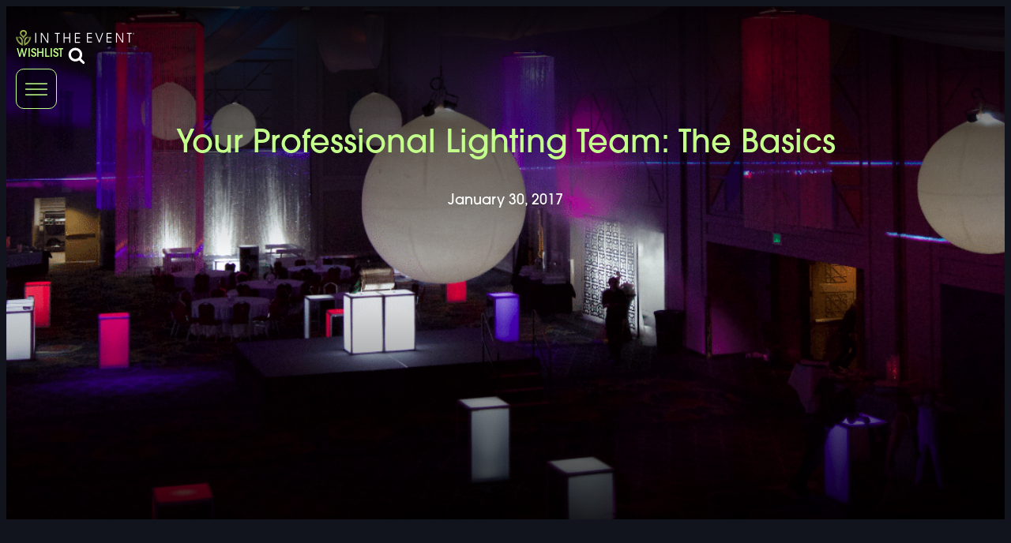

--- FILE ---
content_type: text/html; charset=UTF-8
request_url: https://intheevent.com/your-professional-lighting-team/
body_size: 29546
content:
<!DOCTYPE html>
<html lang="en-US" prefix="og: https://ogp.me/ns#" >
<head>
<meta charset="UTF-8">
<meta name="viewport" content="width=device-width, initial-scale=1.0">
<!-- WP_HEAD() START -->
<link rel="preload" as="style" href="https://use.typekit.net/lvz8jdm.css">
<link rel="stylesheet" href="https://use.typekit.net/lvz8jdm.css">

<!-- Search Engine Optimization by Rank Math - https://rankmath.com/ -->
<title>Your Professional Lighting Team: The Basics - In The Event</title>
<meta name="description" content="Ask any professional event planner what their secret to creating a great event space is, and they&#039;ll respond with three words: lighting, lighting, lighting."/>
<meta name="robots" content="follow, index, max-snippet:-1, max-video-preview:-1, max-image-preview:large"/>
<link rel="canonical" href="https://intheevent.com/your-professional-lighting-team/" />
<meta property="og:locale" content="en_US" />
<meta property="og:type" content="article" />
<meta property="og:title" content="Your Professional Lighting Team: The Basics - In The Event" />
<meta property="og:description" content="Ask any professional event planner what their secret to creating a great event space is, and they&#039;ll respond with three words: lighting, lighting, lighting." />
<meta property="og:url" content="https://intheevent.com/your-professional-lighting-team/" />
<meta property="og:site_name" content="In The Event" />
<meta property="article:tag" content="corporate event" />
<meta property="article:tag" content="corporate event planning" />
<meta property="article:tag" content="event planning" />
<meta property="article:tag" content="event production company" />
<meta property="article:tag" content="Wireless LED Lighting" />
<meta property="article:section" content="Blog" />
<meta property="og:updated_time" content="2025-12-11T16:44:20-07:00" />
<meta property="og:image" content="https://intheevent.com/wp-content/uploads/2022/10/Screen-Shot-2017-01-26-at-2.03.38-PM.png" />
<meta property="og:image:secure_url" content="https://intheevent.com/wp-content/uploads/2022/10/Screen-Shot-2017-01-26-at-2.03.38-PM.png" />
<meta property="og:image:width" content="1471" />
<meta property="og:image:height" content="559" />
<meta property="og:image:alt" content="A large event space illuminated with glowing LED columns, oversized hanging globe lights, and colorful purple and red accent lighting." />
<meta property="og:image:type" content="image/png" />
<meta property="article:published_time" content="2017-01-30T19:21:00-07:00" />
<meta property="article:modified_time" content="2025-12-11T16:44:20-07:00" />
<meta name="twitter:card" content="summary_large_image" />
<meta name="twitter:title" content="Your Professional Lighting Team: The Basics - In The Event" />
<meta name="twitter:description" content="Ask any professional event planner what their secret to creating a great event space is, and they&#039;ll respond with three words: lighting, lighting, lighting." />
<meta name="twitter:image" content="https://intheevent.com/wp-content/uploads/2022/10/Screen-Shot-2017-01-26-at-2.03.38-PM.png" />
<meta name="twitter:label1" content="Written by" />
<meta name="twitter:data1" content="seoteam" />
<meta name="twitter:label2" content="Time to read" />
<meta name="twitter:data2" content="2 minutes" />
<script type="application/ld+json" class="rank-math-schema">{"@context":"https://schema.org","@graph":[{"@type":"Organization","@id":"https://intheevent.com/#organization","name":"In The Event"},{"@type":"WebSite","@id":"https://intheevent.com/#website","url":"https://intheevent.com","name":"In The Event","publisher":{"@id":"https://intheevent.com/#organization"},"inLanguage":"en-US"},{"@type":"ImageObject","@id":"https://intheevent.com/wp-content/uploads/2022/10/Screen-Shot-2017-01-26-at-2.03.38-PM.png","url":"https://intheevent.com/wp-content/uploads/2022/10/Screen-Shot-2017-01-26-at-2.03.38-PM.png","width":"1471","height":"559","caption":"A large event space illuminated with glowing LED columns, oversized hanging globe lights, and colorful purple and red accent lighting.","inLanguage":"en-US"},{"@type":"BreadcrumbList","@id":"https://intheevent.com/your-professional-lighting-team/#breadcrumb","itemListElement":[{"@type":"ListItem","position":"1","item":{"@id":"https://intheevent.com/category/blog/","name":"Blog"}},{"@type":"ListItem","position":"2","item":{"@id":"https://intheevent.com/your-professional-lighting-team/","name":"Your Professional Lighting Team: The Basics"}}]},{"@type":"WebPage","@id":"https://intheevent.com/your-professional-lighting-team/#webpage","url":"https://intheevent.com/your-professional-lighting-team/","name":"Your Professional Lighting Team: The Basics - In The Event","datePublished":"2017-01-30T19:21:00-07:00","dateModified":"2025-12-11T16:44:20-07:00","isPartOf":{"@id":"https://intheevent.com/#website"},"primaryImageOfPage":{"@id":"https://intheevent.com/wp-content/uploads/2022/10/Screen-Shot-2017-01-26-at-2.03.38-PM.png"},"inLanguage":"en-US","breadcrumb":{"@id":"https://intheevent.com/your-professional-lighting-team/#breadcrumb"}},{"@type":"Person","@id":"https://intheevent.com/author/seoteam/","name":"seoteam","url":"https://intheevent.com/author/seoteam/","image":{"@type":"ImageObject","@id":"https://secure.gravatar.com/avatar/97df8dbd464876423c37073edbfc77480b78a56a46daa83ba333e653a95eb6d0?s=96&amp;d=mm&amp;r=g","url":"https://secure.gravatar.com/avatar/97df8dbd464876423c37073edbfc77480b78a56a46daa83ba333e653a95eb6d0?s=96&amp;d=mm&amp;r=g","caption":"seoteam","inLanguage":"en-US"},"worksFor":{"@id":"https://intheevent.com/#organization"}},{"@type":"BlogPosting","headline":"Your Professional Lighting Team: The Basics - In The Event","datePublished":"2017-01-30T19:21:00-07:00","dateModified":"2025-12-11T16:44:20-07:00","articleSection":"Blog, Event Planning, Uncategorized","author":{"@id":"https://intheevent.com/author/seoteam/","name":"seoteam"},"publisher":{"@id":"https://intheevent.com/#organization"},"description":"Ask any professional event planner what their secret to creating a great event space is, and they&#039;ll respond with three words: lighting, lighting, lighting.","name":"Your Professional Lighting Team: The Basics - In The Event","@id":"https://intheevent.com/your-professional-lighting-team/#richSnippet","isPartOf":{"@id":"https://intheevent.com/your-professional-lighting-team/#webpage"},"image":{"@id":"https://intheevent.com/wp-content/uploads/2022/10/Screen-Shot-2017-01-26-at-2.03.38-PM.png"},"inLanguage":"en-US","mainEntityOfPage":{"@id":"https://intheevent.com/your-professional-lighting-team/#webpage"}}]}</script>
<!-- /Rank Math WordPress SEO plugin -->

<link rel='dns-prefetch' href='//www.googletagmanager.com' />
<link rel='dns-prefetch' href='//cdnjs.cloudflare.com' />
<link rel='dns-prefetch' href='//cdn.jsdelivr.net' />
<link rel="alternate" title="oEmbed (JSON)" type="application/json+oembed" href="https://intheevent.com/wp-json/oembed/1.0/embed?url=https%3A%2F%2Fintheevent.com%2Fyour-professional-lighting-team%2F" />
<link rel="alternate" title="oEmbed (XML)" type="text/xml+oembed" href="https://intheevent.com/wp-json/oembed/1.0/embed?url=https%3A%2F%2Fintheevent.com%2Fyour-professional-lighting-team%2F&#038;format=xml" />
<style id='wp-img-auto-sizes-contain-inline-css' type='text/css'>
img:is([sizes=auto i],[sizes^="auto," i]){contain-intrinsic-size:3000px 1500px}
/*# sourceURL=wp-img-auto-sizes-contain-inline-css */
</style>
<style id='wp-block-library-inline-css' type='text/css'>
:root{--wp-block-synced-color:#7a00df;--wp-block-synced-color--rgb:122,0,223;--wp-bound-block-color:var(--wp-block-synced-color);--wp-editor-canvas-background:#ddd;--wp-admin-theme-color:#007cba;--wp-admin-theme-color--rgb:0,124,186;--wp-admin-theme-color-darker-10:#006ba1;--wp-admin-theme-color-darker-10--rgb:0,107,160.5;--wp-admin-theme-color-darker-20:#005a87;--wp-admin-theme-color-darker-20--rgb:0,90,135;--wp-admin-border-width-focus:2px}@media (min-resolution:192dpi){:root{--wp-admin-border-width-focus:1.5px}}.wp-element-button{cursor:pointer}:root .has-very-light-gray-background-color{background-color:#eee}:root .has-very-dark-gray-background-color{background-color:#313131}:root .has-very-light-gray-color{color:#eee}:root .has-very-dark-gray-color{color:#313131}:root .has-vivid-green-cyan-to-vivid-cyan-blue-gradient-background{background:linear-gradient(135deg,#00d084,#0693e3)}:root .has-purple-crush-gradient-background{background:linear-gradient(135deg,#34e2e4,#4721fb 50%,#ab1dfe)}:root .has-hazy-dawn-gradient-background{background:linear-gradient(135deg,#faaca8,#dad0ec)}:root .has-subdued-olive-gradient-background{background:linear-gradient(135deg,#fafae1,#67a671)}:root .has-atomic-cream-gradient-background{background:linear-gradient(135deg,#fdd79a,#004a59)}:root .has-nightshade-gradient-background{background:linear-gradient(135deg,#330968,#31cdcf)}:root .has-midnight-gradient-background{background:linear-gradient(135deg,#020381,#2874fc)}:root{--wp--preset--font-size--normal:16px;--wp--preset--font-size--huge:42px}.has-regular-font-size{font-size:1em}.has-larger-font-size{font-size:2.625em}.has-normal-font-size{font-size:var(--wp--preset--font-size--normal)}.has-huge-font-size{font-size:var(--wp--preset--font-size--huge)}.has-text-align-center{text-align:center}.has-text-align-left{text-align:left}.has-text-align-right{text-align:right}.has-fit-text{white-space:nowrap!important}#end-resizable-editor-section{display:none}.aligncenter{clear:both}.items-justified-left{justify-content:flex-start}.items-justified-center{justify-content:center}.items-justified-right{justify-content:flex-end}.items-justified-space-between{justify-content:space-between}.screen-reader-text{border:0;clip-path:inset(50%);height:1px;margin:-1px;overflow:hidden;padding:0;position:absolute;width:1px;word-wrap:normal!important}.screen-reader-text:focus{background-color:#ddd;clip-path:none;color:#444;display:block;font-size:1em;height:auto;left:5px;line-height:normal;padding:15px 23px 14px;text-decoration:none;top:5px;width:auto;z-index:100000}html :where(.has-border-color){border-style:solid}html :where([style*=border-top-color]){border-top-style:solid}html :where([style*=border-right-color]){border-right-style:solid}html :where([style*=border-bottom-color]){border-bottom-style:solid}html :where([style*=border-left-color]){border-left-style:solid}html :where([style*=border-width]){border-style:solid}html :where([style*=border-top-width]){border-top-style:solid}html :where([style*=border-right-width]){border-right-style:solid}html :where([style*=border-bottom-width]){border-bottom-style:solid}html :where([style*=border-left-width]){border-left-style:solid}html :where(img[class*=wp-image-]){height:auto;max-width:100%}:where(figure){margin:0 0 1em}html :where(.is-position-sticky){--wp-admin--admin-bar--position-offset:var(--wp-admin--admin-bar--height,0px)}@media screen and (max-width:600px){html :where(.is-position-sticky){--wp-admin--admin-bar--position-offset:0px}}

/*# sourceURL=wp-block-library-inline-css */
</style><link rel='stylesheet' id='wc-blocks-style-css' href='https://intheevent.com/wp-content/plugins/woocommerce/assets/client/blocks/wc-blocks.css' type='text/css' media='all' />
<style id='global-styles-inline-css' type='text/css'>
:root{--wp--preset--aspect-ratio--square: 1;--wp--preset--aspect-ratio--4-3: 4/3;--wp--preset--aspect-ratio--3-4: 3/4;--wp--preset--aspect-ratio--3-2: 3/2;--wp--preset--aspect-ratio--2-3: 2/3;--wp--preset--aspect-ratio--16-9: 16/9;--wp--preset--aspect-ratio--9-16: 9/16;--wp--preset--color--black: #000000;--wp--preset--color--cyan-bluish-gray: #abb8c3;--wp--preset--color--white: #ffffff;--wp--preset--color--pale-pink: #f78da7;--wp--preset--color--vivid-red: #cf2e2e;--wp--preset--color--luminous-vivid-orange: #ff6900;--wp--preset--color--luminous-vivid-amber: #fcb900;--wp--preset--color--light-green-cyan: #7bdcb5;--wp--preset--color--vivid-green-cyan: #00d084;--wp--preset--color--pale-cyan-blue: #8ed1fc;--wp--preset--color--vivid-cyan-blue: #0693e3;--wp--preset--color--vivid-purple: #9b51e0;--wp--preset--gradient--vivid-cyan-blue-to-vivid-purple: linear-gradient(135deg,rgb(6,147,227) 0%,rgb(155,81,224) 100%);--wp--preset--gradient--light-green-cyan-to-vivid-green-cyan: linear-gradient(135deg,rgb(122,220,180) 0%,rgb(0,208,130) 100%);--wp--preset--gradient--luminous-vivid-amber-to-luminous-vivid-orange: linear-gradient(135deg,rgb(252,185,0) 0%,rgb(255,105,0) 100%);--wp--preset--gradient--luminous-vivid-orange-to-vivid-red: linear-gradient(135deg,rgb(255,105,0) 0%,rgb(207,46,46) 100%);--wp--preset--gradient--very-light-gray-to-cyan-bluish-gray: linear-gradient(135deg,rgb(238,238,238) 0%,rgb(169,184,195) 100%);--wp--preset--gradient--cool-to-warm-spectrum: linear-gradient(135deg,rgb(74,234,220) 0%,rgb(151,120,209) 20%,rgb(207,42,186) 40%,rgb(238,44,130) 60%,rgb(251,105,98) 80%,rgb(254,248,76) 100%);--wp--preset--gradient--blush-light-purple: linear-gradient(135deg,rgb(255,206,236) 0%,rgb(152,150,240) 100%);--wp--preset--gradient--blush-bordeaux: linear-gradient(135deg,rgb(254,205,165) 0%,rgb(254,45,45) 50%,rgb(107,0,62) 100%);--wp--preset--gradient--luminous-dusk: linear-gradient(135deg,rgb(255,203,112) 0%,rgb(199,81,192) 50%,rgb(65,88,208) 100%);--wp--preset--gradient--pale-ocean: linear-gradient(135deg,rgb(255,245,203) 0%,rgb(182,227,212) 50%,rgb(51,167,181) 100%);--wp--preset--gradient--electric-grass: linear-gradient(135deg,rgb(202,248,128) 0%,rgb(113,206,126) 100%);--wp--preset--gradient--midnight: linear-gradient(135deg,rgb(2,3,129) 0%,rgb(40,116,252) 100%);--wp--preset--font-size--small: 13px;--wp--preset--font-size--medium: 20px;--wp--preset--font-size--large: 36px;--wp--preset--font-size--x-large: 42px;--wp--preset--spacing--20: 0.44rem;--wp--preset--spacing--30: 0.67rem;--wp--preset--spacing--40: 1rem;--wp--preset--spacing--50: 1.5rem;--wp--preset--spacing--60: 2.25rem;--wp--preset--spacing--70: 3.38rem;--wp--preset--spacing--80: 5.06rem;--wp--preset--shadow--natural: 6px 6px 9px rgba(0, 0, 0, 0.2);--wp--preset--shadow--deep: 12px 12px 50px rgba(0, 0, 0, 0.4);--wp--preset--shadow--sharp: 6px 6px 0px rgba(0, 0, 0, 0.2);--wp--preset--shadow--outlined: 6px 6px 0px -3px rgb(255, 255, 255), 6px 6px rgb(0, 0, 0);--wp--preset--shadow--crisp: 6px 6px 0px rgb(0, 0, 0);}:where(.is-layout-flex){gap: 0.5em;}:where(.is-layout-grid){gap: 0.5em;}body .is-layout-flex{display: flex;}.is-layout-flex{flex-wrap: wrap;align-items: center;}.is-layout-flex > :is(*, div){margin: 0;}body .is-layout-grid{display: grid;}.is-layout-grid > :is(*, div){margin: 0;}:where(.wp-block-columns.is-layout-flex){gap: 2em;}:where(.wp-block-columns.is-layout-grid){gap: 2em;}:where(.wp-block-post-template.is-layout-flex){gap: 1.25em;}:where(.wp-block-post-template.is-layout-grid){gap: 1.25em;}.has-black-color{color: var(--wp--preset--color--black) !important;}.has-cyan-bluish-gray-color{color: var(--wp--preset--color--cyan-bluish-gray) !important;}.has-white-color{color: var(--wp--preset--color--white) !important;}.has-pale-pink-color{color: var(--wp--preset--color--pale-pink) !important;}.has-vivid-red-color{color: var(--wp--preset--color--vivid-red) !important;}.has-luminous-vivid-orange-color{color: var(--wp--preset--color--luminous-vivid-orange) !important;}.has-luminous-vivid-amber-color{color: var(--wp--preset--color--luminous-vivid-amber) !important;}.has-light-green-cyan-color{color: var(--wp--preset--color--light-green-cyan) !important;}.has-vivid-green-cyan-color{color: var(--wp--preset--color--vivid-green-cyan) !important;}.has-pale-cyan-blue-color{color: var(--wp--preset--color--pale-cyan-blue) !important;}.has-vivid-cyan-blue-color{color: var(--wp--preset--color--vivid-cyan-blue) !important;}.has-vivid-purple-color{color: var(--wp--preset--color--vivid-purple) !important;}.has-black-background-color{background-color: var(--wp--preset--color--black) !important;}.has-cyan-bluish-gray-background-color{background-color: var(--wp--preset--color--cyan-bluish-gray) !important;}.has-white-background-color{background-color: var(--wp--preset--color--white) !important;}.has-pale-pink-background-color{background-color: var(--wp--preset--color--pale-pink) !important;}.has-vivid-red-background-color{background-color: var(--wp--preset--color--vivid-red) !important;}.has-luminous-vivid-orange-background-color{background-color: var(--wp--preset--color--luminous-vivid-orange) !important;}.has-luminous-vivid-amber-background-color{background-color: var(--wp--preset--color--luminous-vivid-amber) !important;}.has-light-green-cyan-background-color{background-color: var(--wp--preset--color--light-green-cyan) !important;}.has-vivid-green-cyan-background-color{background-color: var(--wp--preset--color--vivid-green-cyan) !important;}.has-pale-cyan-blue-background-color{background-color: var(--wp--preset--color--pale-cyan-blue) !important;}.has-vivid-cyan-blue-background-color{background-color: var(--wp--preset--color--vivid-cyan-blue) !important;}.has-vivid-purple-background-color{background-color: var(--wp--preset--color--vivid-purple) !important;}.has-black-border-color{border-color: var(--wp--preset--color--black) !important;}.has-cyan-bluish-gray-border-color{border-color: var(--wp--preset--color--cyan-bluish-gray) !important;}.has-white-border-color{border-color: var(--wp--preset--color--white) !important;}.has-pale-pink-border-color{border-color: var(--wp--preset--color--pale-pink) !important;}.has-vivid-red-border-color{border-color: var(--wp--preset--color--vivid-red) !important;}.has-luminous-vivid-orange-border-color{border-color: var(--wp--preset--color--luminous-vivid-orange) !important;}.has-luminous-vivid-amber-border-color{border-color: var(--wp--preset--color--luminous-vivid-amber) !important;}.has-light-green-cyan-border-color{border-color: var(--wp--preset--color--light-green-cyan) !important;}.has-vivid-green-cyan-border-color{border-color: var(--wp--preset--color--vivid-green-cyan) !important;}.has-pale-cyan-blue-border-color{border-color: var(--wp--preset--color--pale-cyan-blue) !important;}.has-vivid-cyan-blue-border-color{border-color: var(--wp--preset--color--vivid-cyan-blue) !important;}.has-vivid-purple-border-color{border-color: var(--wp--preset--color--vivid-purple) !important;}.has-vivid-cyan-blue-to-vivid-purple-gradient-background{background: var(--wp--preset--gradient--vivid-cyan-blue-to-vivid-purple) !important;}.has-light-green-cyan-to-vivid-green-cyan-gradient-background{background: var(--wp--preset--gradient--light-green-cyan-to-vivid-green-cyan) !important;}.has-luminous-vivid-amber-to-luminous-vivid-orange-gradient-background{background: var(--wp--preset--gradient--luminous-vivid-amber-to-luminous-vivid-orange) !important;}.has-luminous-vivid-orange-to-vivid-red-gradient-background{background: var(--wp--preset--gradient--luminous-vivid-orange-to-vivid-red) !important;}.has-very-light-gray-to-cyan-bluish-gray-gradient-background{background: var(--wp--preset--gradient--very-light-gray-to-cyan-bluish-gray) !important;}.has-cool-to-warm-spectrum-gradient-background{background: var(--wp--preset--gradient--cool-to-warm-spectrum) !important;}.has-blush-light-purple-gradient-background{background: var(--wp--preset--gradient--blush-light-purple) !important;}.has-blush-bordeaux-gradient-background{background: var(--wp--preset--gradient--blush-bordeaux) !important;}.has-luminous-dusk-gradient-background{background: var(--wp--preset--gradient--luminous-dusk) !important;}.has-pale-ocean-gradient-background{background: var(--wp--preset--gradient--pale-ocean) !important;}.has-electric-grass-gradient-background{background: var(--wp--preset--gradient--electric-grass) !important;}.has-midnight-gradient-background{background: var(--wp--preset--gradient--midnight) !important;}.has-small-font-size{font-size: var(--wp--preset--font-size--small) !important;}.has-medium-font-size{font-size: var(--wp--preset--font-size--medium) !important;}.has-large-font-size{font-size: var(--wp--preset--font-size--large) !important;}.has-x-large-font-size{font-size: var(--wp--preset--font-size--x-large) !important;}
/*# sourceURL=global-styles-inline-css */
</style>

<style id='classic-theme-styles-inline-css' type='text/css'>
/*! This file is auto-generated */
.wp-block-button__link{color:#fff;background-color:#32373c;border-radius:9999px;box-shadow:none;text-decoration:none;padding:calc(.667em + 2px) calc(1.333em + 2px);font-size:1.125em}.wp-block-file__button{background:#32373c;color:#fff;text-decoration:none}
/*# sourceURL=/wp-includes/css/classic-themes.min.css */
</style>
<link rel='stylesheet' id='automaticcss-core-css' href='https://intheevent.com/wp-content/uploads/automatic-css/automatic.css' type='text/css' media='all' />
<link rel='stylesheet' id='oxygen-css' href='https://intheevent.com/wp-content/plugins/oxygen/component-framework/oxygen.css' type='text/css' media='all' />
<link rel='stylesheet' id='woocommerce-layout-css' href='https://intheevent.com/wp-content/plugins/woocommerce/assets/css/woocommerce-layout.css' type='text/css' media='all' />
<link rel='stylesheet' id='woocommerce-smallscreen-css' href='https://intheevent.com/wp-content/plugins/woocommerce/assets/css/woocommerce-smallscreen.css' type='text/css' media='only screen and (max-width: 768px)' />
<link rel='stylesheet' id='woocommerce-general-css' href='https://intheevent.com/wp-content/plugins/woocommerce/assets/css/woocommerce.css' type='text/css' media='all' />
<style id='woocommerce-inline-inline-css' type='text/css'>
.woocommerce form .form-row .required { visibility: visible; }
/*# sourceURL=woocommerce-inline-inline-css */
</style>
<link rel='stylesheet' id='wt-woocommerce-related-products-css' href='https://intheevent.com/wp-content/plugins/wt-woocommerce-related-products/public/css/custom-related-products-public.css' type='text/css' media='all' />
<link rel='stylesheet' id='carousel-css-css' href='https://intheevent.com/wp-content/plugins/wt-woocommerce-related-products/public/css/owl.carousel.min.css' type='text/css' media='all' />
<link rel='stylesheet' id='carousel-theme-css-css' href='https://intheevent.com/wp-content/plugins/wt-woocommerce-related-products/public/css/owl.theme.default.min.css' type='text/css' media='all' />
<style id='wpgb-head-inline-css' type='text/css'>
.wp-grid-builder:not(.wpgb-template),.wpgb-facet{opacity:0.01}.wpgb-facet fieldset{margin:0;padding:0;border:none;outline:none;box-shadow:none}.wpgb-facet fieldset:last-child{margin-bottom:40px;}.wpgb-facet fieldset legend.wpgb-sr-only{height:1px;width:1px}
/*# sourceURL=wpgb-head-inline-css */
</style>
<link rel='stylesheet' id='magnific-popup-css' href='https://cdnjs.cloudflare.com/ajax/libs/magnific-popup.js/1.1.0/magnific-popup.min.css' type='text/css' media='all' />
<link rel='stylesheet' id='slick-js-css' href='https://cdn.jsdelivr.net/npm/slick-carousel@1.8.1/slick/slick.css' type='text/css' media='all' />
<link rel='stylesheet' id='photoswipe-css' href='https://intheevent.com/wp-content/plugins/woocommerce/assets/css/photoswipe/photoswipe.min.css' type='text/css' media='all' />
<link rel='stylesheet' id='photoswipe-default-skin-css' href='https://intheevent.com/wp-content/plugins/woocommerce/assets/css/photoswipe/default-skin/default-skin.min.css' type='text/css' media='all' />
<link rel='preload' as='font' type='font/woff2' crossorigin='anonymous' id='tinvwl-webfont-font-css' href='https://intheevent.com/wp-content/plugins/ti-woocommerce-wishlist-premium/assets/fonts/tinvwl-webfont.woff2'  media='all' />
<link rel='stylesheet' id='tinvwl-webfont-css' href='https://intheevent.com/wp-content/plugins/ti-woocommerce-wishlist-premium/assets/css/webfont.min.css' type='text/css' media='all' />
<link rel='stylesheet' id='tinvwl-css' href='https://intheevent.com/wp-content/plugins/ti-woocommerce-wishlist-premium/assets/css/public.min.css' type='text/css' media='all' />
<script type="text/javascript" id="woocommerce-google-analytics-integration-gtag-js-after">
/* <![CDATA[ */
/* Google Analytics for WooCommerce (gtag.js) */
					window.dataLayer = window.dataLayer || [];
					function gtag(){dataLayer.push(arguments);}
					// Set up default consent state.
					for ( const mode of [{"analytics_storage":"denied","ad_storage":"denied","ad_user_data":"denied","ad_personalization":"denied","region":["AT","BE","BG","HR","CY","CZ","DK","EE","FI","FR","DE","GR","HU","IS","IE","IT","LV","LI","LT","LU","MT","NL","NO","PL","PT","RO","SK","SI","ES","SE","GB","CH"]}] || [] ) {
						gtag( "consent", "default", { "wait_for_update": 500, ...mode } );
					}
					gtag("js", new Date());
					gtag("set", "developer_id.dOGY3NW", true);
					gtag("config", "G-0SNK6ECHDB", {"track_404":true,"allow_google_signals":true,"logged_in":false,"linker":{"domains":["intheevent.com"," woocommerce.com"," businessjaunt.com"," mannequinrent.com"],"allow_incoming":true},"custom_map":{"dimension1":"logged_in"}});
//# sourceURL=woocommerce-google-analytics-integration-gtag-js-after
/* ]]> */
</script>
<script type="text/javascript" src="https://intheevent.com/wp-includes/js/jquery/jquery.min.js" id="jquery-core-js"></script>
<script type="text/javascript" src="https://intheevent.com/wp-content/plugins/woocommerce/assets/js/jquery-blockui/jquery.blockUI.min.js" id="wc-jquery-blockui-js" data-wp-strategy="defer"></script>
<script type="text/javascript" id="wc-add-to-cart-js-extra">
/* <![CDATA[ */
var wc_add_to_cart_params = {"ajax_url":"/wp-admin/admin-ajax.php","wc_ajax_url":"/?wc-ajax=%%endpoint%%","i18n_view_cart":"View cart","cart_url":"https://intheevent.com/cart/","is_cart":"","cart_redirect_after_add":"no"};
//# sourceURL=wc-add-to-cart-js-extra
/* ]]> */
</script>
<script type="text/javascript" src="https://intheevent.com/wp-content/plugins/woocommerce/assets/js/frontend/add-to-cart.min.js" id="wc-add-to-cart-js" defer="defer" data-wp-strategy="defer"></script>
<script type="text/javascript" src="https://intheevent.com/wp-content/plugins/woocommerce/assets/js/js-cookie/js.cookie.min.js" id="wc-js-cookie-js" data-wp-strategy="defer"></script>
<script type="text/javascript" id="woocommerce-js-extra">
/* <![CDATA[ */
var woocommerce_params = {"ajax_url":"/wp-admin/admin-ajax.php","wc_ajax_url":"/?wc-ajax=%%endpoint%%","i18n_password_show":"Show password","i18n_password_hide":"Hide password"};
//# sourceURL=woocommerce-js-extra
/* ]]> */
</script>
<script type="text/javascript" src="https://intheevent.com/wp-content/plugins/woocommerce/assets/js/frontend/woocommerce.min.js" id="woocommerce-js" defer="defer" data-wp-strategy="defer"></script>
<script type="text/javascript" src="https://intheevent.com/wp-content/plugins/wt-woocommerce-related-products/public/js/custom-related-products-public.js" id="wt-woocommerce-related-products-js"></script>
<script type="text/javascript" src="https://intheevent.com/wp-content/plugins/wt-woocommerce-related-products/public/js/wt_owl_carousel.js" id="wt-owl-js-js"></script>
<script type="text/javascript" src="https://intheevent.com/wp-content/plugins/woocommerce/assets/js/zoom/jquery.zoom.min.js" id="wc-zoom-js" defer="defer" data-wp-strategy="defer"></script>
<script type="text/javascript" src="https://intheevent.com/wp-content/plugins/woocommerce/assets/js/flexslider/jquery.flexslider.min.js" id="wc-flexslider-js" defer="defer" data-wp-strategy="defer"></script>
<script type="text/javascript" src="https://intheevent.com/wp-content/plugins/woocommerce/assets/js/photoswipe/photoswipe.min.js" id="wc-photoswipe-js" defer="defer" data-wp-strategy="defer"></script>
<script type="text/javascript" src="https://intheevent.com/wp-content/plugins/woocommerce/assets/js/photoswipe/photoswipe-ui-default.min.js" id="wc-photoswipe-ui-default-js" defer="defer" data-wp-strategy="defer"></script>
<script type="text/javascript" id="wc-single-product-js-extra">
/* <![CDATA[ */
var wc_single_product_params = {"i18n_required_rating_text":"Please select a rating","i18n_rating_options":["1 of 5 stars","2 of 5 stars","3 of 5 stars","4 of 5 stars","5 of 5 stars"],"i18n_product_gallery_trigger_text":"View full-screen image gallery","review_rating_required":"yes","flexslider":{"rtl":false,"animation":"slide","smoothHeight":true,"directionNav":false,"controlNav":"thumbnails","slideshow":false,"animationSpeed":500,"animationLoop":false,"allowOneSlide":false,"touch":false},"zoom_enabled":"1","zoom_options":[],"photoswipe_enabled":"1","photoswipe_options":{"shareEl":false,"closeOnScroll":false,"history":false,"hideAnimationDuration":0,"showAnimationDuration":0},"flexslider_enabled":"1"};
//# sourceURL=wc-single-product-js-extra
/* ]]> */
</script>
<script type="text/javascript" src="https://intheevent.com/wp-content/plugins/woocommerce/assets/js/frontend/single-product.min.js" id="wc-single-product-js" defer="defer" data-wp-strategy="defer"></script>
<link rel="https://api.w.org/" href="https://intheevent.com/wp-json/" /><link rel="alternate" title="JSON" type="application/json" href="https://intheevent.com/wp-json/wp/v2/posts/22214" /><!-- HFCM by 99 Robots - Snippet # 3: Google Tag Manager -->
<!-- Google Tag Manager -->
<script>(function(w,d,s,l,i){w[l]=w[l]||[];w[l].push({'gtm.start':
new Date().getTime(),event:'gtm.js'});var f=d.getElementsByTagName(s)[0],
j=d.createElement(s),dl=l!='dataLayer'?'&l='+l:'';j.async=true;j.src=
'https://www.googletagmanager.com/gtm.js?id='+i+dl;f.parentNode.insertBefore(j,f);
})(window,document,'script','dataLayer','GTM-NC3T8MJ');</script>
<!-- End Google Tag Manager -->
<!-- /end HFCM by 99 Robots -->
<!-- HFCM by 99 Robots - Snippet # 6: Google Search Console -->
<meta name="google-site-verification" content="MgH0mtpDfbON4Xutsd8SRzGL3I8BqDgNELb4uN7IfG8" />
<!-- /end HFCM by 99 Robots -->
<!-- HFCM by 99 Robots - Snippet # 7: Schema -->
<script type="application/ld+json">
{
  "@context": "https://schema.org",
  "@type": "LocalBusiness",
  "name": "In The Event",
  "description": "In The Event is a premier event production and design company serving the Park City and Salt Lake areas. We specialize in corporate events, weddings, and custom event rentals.",
  "image": "https://intheevent.com/wp-content/uploads/2022/12/ite_logo-2048x1990.png",
  "logo": "https://intheevent.com/wp-content/uploads/2022/12/ite_logo-2048x1990.png",
  "url": "https://intheevent.com/",
  "telephone": "+1-801-886-1144",
  "email": "info@intheevent.com",
  "address": {
    "@type": "PostalAddress",
    "streetAddress": "3008 South 300 West",
    "addressLocality": "Salt Lake City",
    "addressRegion": "UT",
    "postalCode": "84115",
    "addressCountry": "US"
  },
  "geo": {
    "@type": "GeoCoordinates",
    "latitude": 40.70564359999999,
    "longitude": -111.9000611
  },
  "hasMap": "https://www.google.com/maps/place/In+The+Event/data=!4m2!3m1!1s0x0:0x702cf76134298ac5?sa=X&ved=1t:2428&ictx=111",
  "priceRange": "$$",
  "serviceArea": [
    {
      "@type": "Place",
      "name": "Salt Lake City Area",
      "address": {
        "@type": "PostalAddress",
        "addressRegion": "UT",
        "addressCountry": "US"
      }
    },
    {
      "@type": "Place",
      "name": "Park City Area",
      "address": {
        "@type": "PostalAddress",
        "addressRegion": "UT",
        "addressCountry": "US"
      }
    }
  ],
  "openingHoursSpecification": [
    {
      "@type": "OpeningHoursSpecification",
      "dayOfWeek": [
        "Monday",
        "Tuesday",
        "Wednesday",
        "Thursday",
        "Friday",
        "Saturday",
        "Sunday"
      ],
      "opens": "09:00",
      "closes": "17:00"
    }
  ],
  "aggregateRating": {
    "@type": "AggregateRating",
    "ratingValue": "4.9",
    "bestRating": "5",
    "worstRating": "1",
    "ratingCount": "100+"
  },
  "sameAs": [
    "https://www.facebook.com/weareintheevent/",
    "https://twitter.com/weareintheevent",
    "https://www.instagram.com/weareintheevent/",
    "https://www.linkedin.com/company/weareintheevent/",
    "https://www.youtube.com/@weareintheevent"
  ],
  "hasOfferCatalog": {
    "@type": "OfferCatalog",
    "name": "Services Offered",
    "itemListElement": [
      {
        "@type": "Offer",
        "itemOffered": {
          "@type": "Service",
          "name": "Event Planning",
          "description": "Professional event planning services for corporate, social, and private events."
        }
      },
      {
        "@type": "Offer",
        "itemOffered": {
          "@type": "Service",
          "name": "Wedding Planning",
          "description": "Customized wedding planning and coordination services."
        }
      },
      {
        "@type": "Offer",
        "itemOffered": {
          "@type": "Service",
          "name": "Event Rentals",
          "description": "High-quality event rental services, including furniture, decor, and audiovisual equipment."
        }
      },
      {
        "@type": "Offer",
        "itemOffered": {
          "@type": "Service",
          "name": "Corporate Event Production",
          "description": "Complete corporate event production services, including staging, lighting, and branding solutions."
        }
      }
    ]
  }
}
</script>

<!-- /end HFCM by 99 Robots -->
<noscript><style>.wp-grid-builder .wpgb-card.wpgb-card-hidden .wpgb-card-wrapper{opacity:1!important;visibility:visible!important;transform:none!important}.wpgb-facet {opacity:1!important;pointer-events:auto!important}.wpgb-facet *:not(.wpgb-pagination-facet){display:none}</style></noscript><!-- Google site verification - Google for WooCommerce -->
<meta name="google-site-verification" content="f3z4yVbnCvmZ4B5-kLe5clWjJLkV9Q3xbfhBSaS4wjY" />
	<noscript><style>.woocommerce-product-gallery{ opacity: 1 !important; }</style></noscript>
	<style>.oxygen-oxy-ou_countdown-oucd_timezone .select2-container--default .select2-selection--single .select2-selection__rendered{color: #fff!important;}</style><link rel="icon" href="https://intheevent.com/wp-content/uploads/2023/03/cropped-ite_logo_only-32x32.png.webp" sizes="32x32" />
<link rel="icon" href="https://intheevent.com/wp-content/uploads/2023/03/cropped-ite_logo_only-192x192.png.webp" sizes="192x192" />
<link rel="apple-touch-icon" href="https://intheevent.com/wp-content/uploads/2023/03/cropped-ite_logo_only-180x180.png.webp" />
<meta name="msapplication-TileImage" content="https://intheevent.com/wp-content/uploads/2023/03/cropped-ite_logo_only-270x270.png" />
		<style type="text/css" id="wp-custom-css">
			.tinv-modal-inner form button {
	border-radius : 10px;
	padding : 15px 50px;
}
.category-grid {

}
a.category {
  position: relative;

}
.category-title {
	position: absolute;
	bottom: 0;
  z-index: 10;
	font-size: 18px !important;
  text-transform: uppercase;
  color: #ffffff;
	background: #000;
	opacity: .8;
	line-height: 2.2rem;
	padding: 1rem;
	width: 100%;
}

.ct-div-block {
   align-items: inherit !important; 
}

/* Hide Gallery Popup Title - Added 09/10/24 */
.mfp-content .mfp-title {
    display: none;
}
.pswp__caption {
    display: none !important;
}
figure.oxy-gallery-item-contents figcaption {
      display: none !important;
}

@media (max-width: 991px) {
.hero-text {
 font-size:1.7rem !important; 
}
}

#text_block-237-2780 {
/*     font-weight: 300!important; */
    font-size: 15px!important;
    text-transform: uppercase!important;
}
.term-event-furniture-groupings a.category{
	background-size: cover;
}

.fb-employee-card {
    display: none !important;
}
/* Style the "+" add button */
.fluentform .ff_add_item {
  background-color: #c4ff8a !important; /* your green */
  color: #000 !important;              /* plus sign color */
  border-radius: 50%;                  /* keep it round */
  border: none;
  padding: 6px;
  display: inline-flex;
  align-items: center;
  justify-content: center;
}

/* Hover effect for "+" */
.fluentform .ff_add_item:hover {
  background-color: #a9e670 !important;
  color: #000 !important;
}

/* Optional: style the "-" remove button differently */
.fluentform .ff_remove_item {
  background-color: #ff5c5c !important; /* red */
  color: #fff !important;
  border-radius: 50%;
  border: none;
  padding: 6px;
  display: inline-flex;
  align-items: center;
  justify-content: center;
}

.fluentform .ff_remove_item:hover {
  background-color: #e04848 !important;
}
		</style>
		<link rel='stylesheet' id='oxygen-cache-2780-css' href='//intheevent.com/wp-content/uploads/oxygen/css/2780.css?cache=1768599363' type='text/css' media='all' />
<link rel='stylesheet' id='oxygen-cache-2963-css' href='//intheevent.com/wp-content/uploads/oxygen/css/2963.css?cache=1761288528' type='text/css' media='all' />
<link rel='stylesheet' id='oxygen-universal-styles-css' href='//intheevent.com/wp-content/uploads/oxygen/css/universal.css?cache=1768927742' type='text/css' media='all' />
<link rel='stylesheet' id='automaticcss-oxygen-css' href='https://intheevent.com/wp-content/uploads/automatic-css/automatic-oxygen.css' type='text/css' media='all' />
<!-- END OF WP_HEAD() -->
<link rel='stylesheet' id='oxygen-aos-css' href='https://intheevent.com/wp-content/plugins/oxygen/component-framework/vendor/aos/aos.css' type='text/css' media='all' />
<meta name="generator" content="WP Rocket 3.20.3" data-wpr-features="wpr_cache_webp wpr_preload_links wpr_desktop" /></head>
<body class="wp-singular post-template-default single single-post postid-22214 single-format-standard wp-theme-oxygen-is-not-a-theme  wp-embed-responsive theme-oxygen-is-not-a-theme oxygen-body woocommerce-no-js tinvwl-theme-style" >




						<header id="_header-9-2780" class="oxy-header-wrapper oxy-sticky-header oxy-overlay-header oxy-header" ><div id="_header_row-10-2780" class="oxy-header-row" ><div class="oxy-header-container"><div id="_header_left-11-2780" class="oxy-header-left" ><div id="new_columns-252-2780" class="ct-new-columns" ><div id="div_block-253-2780" class="ct-div-block" ><a id="link-274-2780" class="ct-link" href="https://intheevent.com" target="_self"><img  id="image-14-2780" alt="" src="https://intheevent.com/wp-content/uploads/2024/05/ite_nav_logo-300x40.png" class="ct-image " srcset="" sizes="(max-width: 300px) 100vw, 300px" /></a></div><div id="div_block-254-2780" class="ct-div-block" ></div></div></div><div id="_header_center-12-2780" class="oxy-header-center" ><nav id="_nav_menu-359-2780" class="oxy-nav-menu oxy-nav-menu-dropdowns oxy-nav-menu-dropdown-arrow" ><div class='oxy-menu-toggle'><div class='oxy-nav-menu-hamburger-wrap'><div class='oxy-nav-menu-hamburger'><div class='oxy-nav-menu-hamburger-line'></div><div class='oxy-nav-menu-hamburger-line'></div><div class='oxy-nav-menu-hamburger-line'></div></div></div></div><div class="menu-main-menu-container"><ul id="menu-main-menu" class="oxy-nav-menu-list"><li id="menu-item-36999" class="menu-item menu-item-type-custom menu-item-object-custom menu-item-36999"><a href="https://intheevent.com/rentals/">Event Rentals</a></li>
<li id="menu-item-2898" class="menu-item menu-item-type-custom menu-item-object-custom menu-item-has-children menu-item-2898"><a>What We Do</a>
<ul class="sub-menu">
	<li id="menu-item-2903" class="menu-item menu-item-type-post_type menu-item-object-event-planning menu-item-2903"><a href="https://intheevent.com/event-planning/corporate-event-planning/">Corporate Events</a></li>
	<li id="menu-item-2902" class="menu-item menu-item-type-post_type menu-item-object-event-planning menu-item-2902"><a href="https://intheevent.com/event-planning/digital-events/">Digital Events</a></li>
	<li id="menu-item-2901" class="menu-item menu-item-type-post_type menu-item-object-event-planning menu-item-2901"><a href="https://intheevent.com/holiday-parties/">PARTY PLANNING</a></li>
	<li id="menu-item-36989" class="menu-item menu-item-type-post_type menu-item-object-event-planning menu-item-36989"><a href="https://intheevent.com/event-planning/event-planning/">Event Planning</a></li>
	<li id="menu-item-47689" class="menu-item menu-item-type-post_type menu-item-object-event-planning menu-item-47689"><a href="https://intheevent.com/event-planning/trade-show-planning-services/">Tradeshows</a></li>
</ul>
</li>
<li id="menu-item-36771" class="menu-item menu-item-type-custom menu-item-object-custom menu-item-has-children menu-item-36771"><a href="#">Our Services</a>
<ul class="sub-menu">
	<li id="menu-item-36799" class="menu-item menu-item-type-post_type menu-item-object-service menu-item-36799"><a href="https://intheevent.com/event-lighting-rentals/">Lighting</a></li>
	<li id="menu-item-48596" class="menu-item menu-item-type-post_type menu-item-object-service menu-item-48596"><a href="https://intheevent.com/av-equipment-rentals/">Audio / Visual</a></li>
	<li id="menu-item-36760" class="menu-item menu-item-type-post_type menu-item-object-service menu-item-36760"><a href="https://intheevent.com/event-display-rentals/">Display</a></li>
	<li id="menu-item-36794" class="menu-item menu-item-type-post_type menu-item-object-service menu-item-36794"><a href="https://intheevent.com/custom-event-graphics/">Custom Graphics</a></li>
	<li id="menu-item-47637" class="menu-item menu-item-type-post_type menu-item-object-service menu-item-47637"><a href="https://intheevent.com/event-decor-rentals/">Decor</a></li>
	<li id="menu-item-36758" class="menu-item menu-item-type-post_type menu-item-object-service menu-item-36758"><a href="https://intheevent.com/event-floral-services/">Floral</a></li>
</ul>
</li>
<li id="menu-item-47354" class="menu-item menu-item-type-custom menu-item-object-custom menu-item-has-children menu-item-47354"><a>Locations</a>
<ul class="sub-menu">
	<li id="menu-item-47233" class="menu-item menu-item-type-post_type menu-item-object-locations menu-item-47233"><a href="https://intheevent.com/locations/parkcity/">Park City</a></li>
	<li id="menu-item-36759" class="menu-item menu-item-type-post_type menu-item-object-service menu-item-36759"><a href="https://intheevent.com/venues/">Venues</a></li>
</ul>
</li>
<li id="menu-item-2868" class="menu-item menu-item-type-post_type menu-item-object-page menu-item-2868"><a href="https://intheevent.com/photo-galleries/">Photo Galleries</a></li>
<li id="menu-item-2864" class="menu-item menu-item-type-post_type menu-item-object-page menu-item-2864"><a href="https://intheevent.com/blogs/">Blog</a></li>
<li id="menu-item-44787" class="menu-item menu-item-type-custom menu-item-object-custom menu-item-has-children menu-item-44787"><a>About</a>
<ul class="sub-menu">
	<li id="menu-item-36797" class="menu-item menu-item-type-post_type menu-item-object-page menu-item-36797"><a href="https://intheevent.com/our-team/">Our Team</a></li>
	<li id="menu-item-36784" class="menu-item menu-item-type-post_type menu-item-object-page menu-item-36784"><a href="https://intheevent.com/careers/">Careers</a></li>
	<li id="menu-item-36765" class="menu-item menu-item-type-post_type menu-item-object-page menu-item-36765"><a href="https://intheevent.com/guarantee/">Guarantee</a></li>
</ul>
</li>
<li id="menu-item-2867" class="menu-item menu-item-type-post_type menu-item-object-page menu-item-2867"><a href="https://intheevent.com/contact-us/">Contact Us</a></li>
</ul></div></nav>
		<div id="-pro-menu-62-2780" class="oxy-pro-menu " ><div class="oxy-pro-menu-mobile-open-icon " data-off-canvas-alignment=""><svg id="-pro-menu-62-2780-open-icon"><use xlink:href="#FontAwesomeicon-ellipsis-v"></use></svg>Menu</div>

                
        <div class="oxy-pro-menu-container  oxy-pro-menu-dropdown-links-visible-on-mobile oxy-pro-menu-dropdown-links-toggle oxy-pro-menu-show-dropdown" data-aos-duration="400" 

             data-oxy-pro-menu-dropdown-animation="fade-up"
             data-oxy-pro-menu-dropdown-animation-duration="0.4"
             data-entire-parent-toggles-dropdown="true"

             
                          data-oxy-pro-menu-dropdown-animation-duration="0.4"
             
                          data-oxy-pro-menu-dropdown-links-on-mobile="toggle">
             
            <div class="menu-main-menu-container"><ul id="menu-main-menu-1" class="oxy-pro-menu-list"><li class="menu-item menu-item-type-custom menu-item-object-custom menu-item-36999"><a href="https://intheevent.com/rentals/">Event Rentals</a></li>
<li class="menu-item menu-item-type-custom menu-item-object-custom menu-item-has-children menu-item-2898"><a>What We Do</a>
<ul class="sub-menu">
	<li class="menu-item menu-item-type-post_type menu-item-object-event-planning menu-item-2903"><a href="https://intheevent.com/event-planning/corporate-event-planning/">Corporate Events</a></li>
	<li class="menu-item menu-item-type-post_type menu-item-object-event-planning menu-item-2902"><a href="https://intheevent.com/event-planning/digital-events/">Digital Events</a></li>
	<li class="menu-item menu-item-type-post_type menu-item-object-event-planning menu-item-2901"><a href="https://intheevent.com/holiday-parties/">PARTY PLANNING</a></li>
	<li class="menu-item menu-item-type-post_type menu-item-object-event-planning menu-item-36989"><a href="https://intheevent.com/event-planning/event-planning/">Event Planning</a></li>
	<li class="menu-item menu-item-type-post_type menu-item-object-event-planning menu-item-47689"><a href="https://intheevent.com/event-planning/trade-show-planning-services/">Tradeshows</a></li>
</ul>
</li>
<li class="menu-item menu-item-type-custom menu-item-object-custom menu-item-has-children menu-item-36771"><a href="#">Our Services</a>
<ul class="sub-menu">
	<li class="menu-item menu-item-type-post_type menu-item-object-service menu-item-36799"><a href="https://intheevent.com/event-lighting-rentals/">Lighting</a></li>
	<li class="menu-item menu-item-type-post_type menu-item-object-service menu-item-48596"><a href="https://intheevent.com/av-equipment-rentals/">Audio / Visual</a></li>
	<li class="menu-item menu-item-type-post_type menu-item-object-service menu-item-36760"><a href="https://intheevent.com/event-display-rentals/">Display</a></li>
	<li class="menu-item menu-item-type-post_type menu-item-object-service menu-item-36794"><a href="https://intheevent.com/custom-event-graphics/">Custom Graphics</a></li>
	<li class="menu-item menu-item-type-post_type menu-item-object-service menu-item-47637"><a href="https://intheevent.com/event-decor-rentals/">Decor</a></li>
	<li class="menu-item menu-item-type-post_type menu-item-object-service menu-item-36758"><a href="https://intheevent.com/event-floral-services/">Floral</a></li>
</ul>
</li>
<li class="menu-item menu-item-type-custom menu-item-object-custom menu-item-has-children menu-item-47354"><a>Locations</a>
<ul class="sub-menu">
	<li class="menu-item menu-item-type-post_type menu-item-object-locations menu-item-47233"><a href="https://intheevent.com/locations/parkcity/">Park City</a></li>
	<li class="menu-item menu-item-type-post_type menu-item-object-service menu-item-36759"><a href="https://intheevent.com/venues/">Venues</a></li>
</ul>
</li>
<li class="menu-item menu-item-type-post_type menu-item-object-page menu-item-2868"><a href="https://intheevent.com/photo-galleries/">Photo Galleries</a></li>
<li class="menu-item menu-item-type-post_type menu-item-object-page menu-item-2864"><a href="https://intheevent.com/blogs/">Blog</a></li>
<li class="menu-item menu-item-type-custom menu-item-object-custom menu-item-has-children menu-item-44787"><a>About</a>
<ul class="sub-menu">
	<li class="menu-item menu-item-type-post_type menu-item-object-page menu-item-36797"><a href="https://intheevent.com/our-team/">Our Team</a></li>
	<li class="menu-item menu-item-type-post_type menu-item-object-page menu-item-36784"><a href="https://intheevent.com/careers/">Careers</a></li>
	<li class="menu-item menu-item-type-post_type menu-item-object-page menu-item-36765"><a href="https://intheevent.com/guarantee/">Guarantee</a></li>
</ul>
</li>
<li class="menu-item menu-item-type-post_type menu-item-object-page menu-item-2867"><a href="https://intheevent.com/contact-us/">Contact Us</a></li>
</ul></div>
            <div class="oxy-pro-menu-mobile-close-icon"><svg id="svg--pro-menu-62-2780"><use xlink:href="#FontAwesomeicon-close"></use></svg>close</div>

        </div>

        </div>

		<script type="text/javascript">
			jQuery('#-pro-menu-62-2780 .oxy-pro-menu-show-dropdown .menu-item-has-children > a', 'body').each(function(){
                jQuery(this).append('<div class="oxy-pro-menu-dropdown-icon-click-area"><svg class="oxy-pro-menu-dropdown-icon"><use xlink:href="#Lineariconsicon-chevron-down"></use></svg></div>');
            });
            jQuery('#-pro-menu-62-2780 .oxy-pro-menu-show-dropdown .menu-item:not(.menu-item-has-children) > a', 'body').each(function(){
                jQuery(this).append('<div class="oxy-pro-menu-dropdown-icon-click-area"></div>');
            });			</script><div id="div_block-116-2780" class="ct-div-block" ><div id="code_block-117-2780" class="ct-code-block" ><!--
To add additional Mega Menus, duplicate both the Mega Menu Link and Mega Menu Wrapper elements.
On the new Mega Menu Link and Mega Menu Wrapper elements, change the megamenu-link-id attribute
to a matching value (e.g. 2 instead of 1) to link them.

To add a close icon for mobile devices, add the .oxel_megamenu__close-icon to any element in
the Mega Menu.
--></div><a id="link-118-2780" class="ct-link oxel_megamenu_parent" href="#" target="_self"   megamenu-link-id="1"><div id="text_block-119-2780" class="ct-text-block oxel_megamenu_parent__title transition" >EVENT RENTALS</div><div id="fancy_icon-159-2780" class="ct-fancy-icon" ><svg id="svg-fancy_icon-159-2780"><use xlink:href="#Lineariconsicon-chevron-down"></use></svg></div></a></div></div><div id="_header_right-13-2780" class="oxy-header-right" ><div id="div_block-19-2780" class="ct-div-block" ><div id="div_block-307-2780" class="ct-div-block" ><a id="text_block-237-2780" class="ct-link-text" href="https://intheevent.com/wishlist/"   >Wishlist</a><div id="shortcode-109-2780" class="ct-shortcode" >
<div
	class="wishlist_products_counter wishlist_products_counter_dropdown top_wishlist-heart top_wishlist- no-txt">
		<a href="https://intheevent.com/wishlist/"
	   name="" aria-label=""
	   class="wishlist_products_counter top_wishlist-heart top_wishlist- no-txt">
				<i class="wishlist-icon"></i>
							<span class="wishlist_products_counter_number"></span>
					</a>
	</div>
</div></div>
		<div id="-header-search-112-2780" class="oxy-header-search " ><button aria-label="Open search" class="oxy-header-search_toggle oxy-header-search_toggle-open" data-prevent-scroll="false"><span class="oxy-header-search_toggle-text"></span><svg class="oxy-header-search_open-icon" id="open-header-search-112-2780-icon"><use xlink:href="#FontAwesomeicon-search"></use></svg></button><form role="search" method="get" class="oxy-header-search_form" action="https://intheevent.com/">
                    <div class="oxy-header-container">
                    <label>
                        <span class="screen-reader-text">Search for:</span>
                        <input  type="search" class="oxy-header-search_search-field" placeholder="Search..." value="" name="s" title="Search for:" />
                    </label><button aria-label="Close search" type=button class="oxy-header-search_toggle"><svg class="oxy-header-search_close-icon" id="close-header-search-112-2780-icon"><use xlink:href="#Lineariconsicon-cross"></use></svg></button><input type="submit" class="search-submit" value="Search" /></div></form></div>

		</div>
		<div id="-burger-trigger-86-2780" class="oxy-burger-trigger  " ><button aria-label="Open menu" data-touch="click"  class="hamburger hamburger--slider " type="button"><span class="hamburger-box"><span class="hamburger-inner"></span></span></button></div>

		</div></div></div></header>
				<script type="text/javascript">
			jQuery(document).ready(function() {
				var selector = "#_header-9-2780",
					scrollval = parseInt("1");
				if (!scrollval || scrollval < 1) {
											jQuery("body").css("margin-top", jQuery(selector).outerHeight());
						jQuery(selector).addClass("oxy-sticky-header-active");
									}
				else {
					var scrollTopOld = 0;
					jQuery(window).scroll(function() {
						if (!jQuery('body').hasClass('oxy-nav-menu-prevent-overflow')) {
							if (jQuery(this).scrollTop() > scrollval 
																) {
								if (
																		!jQuery(selector).hasClass("oxy-sticky-header-active")) {
									if (jQuery(selector).css('position')!='absolute') {
										jQuery("body").css("margin-top", jQuery(selector).outerHeight());
									}
									jQuery(selector)
										.addClass("oxy-sticky-header-active")
																			.addClass("oxy-sticky-header-fade-in");
																	}
							}
							else {
								jQuery(selector)
									.removeClass("oxy-sticky-header-fade-in")
									.removeClass("oxy-sticky-header-active");
								if (jQuery(selector).css('position')!='absolute') {
									jQuery("body").css("margin-top", "");
								}
							}
							scrollTopOld = jQuery(this).scrollTop();
						}
					})
				}
			});
		</script><div id="div_block-120-2780" class="ct-div-block oxel_megamenu__wrapper oxel_megamenu__wrapper--hidden"  megamenu-link-id="1"><div id="div_block-160-2780" class="ct-div-block" ><div id="div_block-161-2780" class="ct-div-block" ><div id="div_block-209-2780" class="ct-div-block" ><a id="link_text-204-2780" class="ct-link-text links-megamenu transition" href="http://" target="_self"  >Furniture</a><a id="link_text-206-2780" class="ct-link-text links-megamenu transition" href="http://" target="_self"  >Double-click to edit link text.</a><a id="link_text-207-2780" class="ct-link-text links-megamenu transition" href="http://" target="_self"  >Double-click to edit link text.</a><a id="link_text-208-2780" class="ct-link-text links-megamenu transition" href="http://" target="_self"  >Double-click to edit link text.</a><a id="link_text-205-2780" class="ct-link-text links-megamenu transition" href="http://" target="_self"  >Double-click to edit link text.</a><a id="link_text-203-2780" class="ct-link-text links-megamenu transition" href="http://" target="_self"  >Double-click to edit link text.</a></div><div id="div_block-215-2780" class="ct-div-block" ><a id="link_text-216-2780" class="ct-link-text links-megamenu transition" href="http://" target="_self"  >Double-click to edit link text.</a><a id="link_text-217-2780" class="ct-link-text links-megamenu transition" href="http://" target="_self"  >Double-click to edit link text.</a><a id="link_text-224-2780" class="ct-link-text links-megamenu transition" href="http://" target="_self"  >Double-click to edit link text.</a><a id="link_text-220-2780" class="ct-link-text links-megamenu transition" href="http://" target="_self"  >Double-click to edit link text.</a><a id="link_text-222-2780" class="ct-link-text links-megamenu transition" href="http://" target="_self"  >Double-click to edit link text.</a><a id="link_text-221-2780" class="ct-link-text links-megamenu transition" href="http://" target="_self"  >Double-click to edit link text.</a></div></div></div></div><section id="section-2-2963" class=" ct-section" style="background-image: linear-gradient(rgba(0,0,0,0.85), rgba(255,255,255,0), rgba(0,0,0,0.85)), url(https://intheevent.com/wp-content/uploads/2022/10/Screen-Shot-2017-01-26-at-2.03.38-PM.png);background-size:auto,  cover;" ><div data-rocket-location-hash="95d405c58f2be610c435a5a9c908ea71" class="ct-section-inner-wrap"><h1 id="headline-3-2963" class="ct-headline"><span id="span-5-2963" class="ct-span" >Your Professional Lighting Team: The Basics</span></h1><div id="text_block-9-2963" class="ct-text-block" ><span id="span-10-2963" class="ct-span" >January 30, 2017</span></div></div></section><section id="section-11-2963" class=" ct-section" ><div data-rocket-location-hash="252c9bb789001d7fbfe502098eca2f73" class="ct-section-inner-wrap"><div id="text_block-12-2963" class="ct-text-block content" ><span id="span-13-2963" class="ct-span oxy-stock-content-styles" ><p>Ask any professional event planner what their secret to creating a great event space is, and they&#8217;ll respond with three words: lighting, lighting, lighting. In the words of our local expert, lighting &#8220;sets the mood for the party. Something as simple as the color that walls are lit can change the atmosphere from calm and relaxed to super upbeat.” However, lighting is more than a string of lights on a wall, or tea lights in the centerpieces. Bringing a stunning event to life requires tying together innovative technology and work from a team of certified experts. From design to production, your next professional lighting team should always be ready to make your next event shine.</p>
<p>&nbsp;</p>
<p><strong>Step #1:  Plan<a href="https://intheevent.com/wp-content/uploads/2022/10/IMG_0360-edit.jpg"><img loading="lazy" decoding="async" class="alignright wp-image-22350" src="https://intheevent.com/wp-content/uploads/2022/10/IMG_0360-edit.jpg" alt="In The Event™ | Professional Lighting Design" width="306" height="204" data-id="22350" /></a></strong></p>
<p>A professional lighting team starts with your event planner. These days, anyone can buy expensive event lighting, but it takes a real pro to make sure that the beam is living up to its full potential. With years of event experience, your event planner will always know how to take your next venue and turn it into a unique event space that your attendees will never forget. From knowing where the outlets are, to what color to light up the stage, your professional event planner will be a great resource when creating your next event.</p>
<p>&nbsp;</p>
<p><em><strong>Pro tip</strong>: Go wireless with In The Event™! Learn more about why you should  at your next event.</em></p>
<p>&nbsp;</p>
<p><strong>Step #2:  Pack</strong></p>
<p>Once you’ve designed your event, the next member of the lighting team is the warehouse staff! Your beautiful design for your event won’t mean a thing if you don’t have the professional equipment to back it up. Not only do you need that professional equipment, you need it looking its best for your event. With an inexperienced crew, you could risk having equipment showing up at your event that hasn&#8217;t been cleaned, charged, or was carelessly packed. Renting from a rental warehouse that is dedicated to flawless event rentals will make all the difference when the equipment is on show site. Making sure that you’re renting from a professional rental inventory is the key to any successful lighting setup.</p>
<p>&nbsp;</p>
<p><em><strong></strong> about why you should be renting from a certified rental house instead of the garage. </em></p>
<p>&nbsp;</p>
<p><strong>Step #3:  Produce</strong></p>
<div id="attachment_22351" style="width: 328px" class="wp-caption alignright"><a href="https://intheevent.com/wp-content/uploads/2022/10/The-Depot-006.jpg"><img loading="lazy" decoding="async" aria-describedby="caption-attachment-22351" class="wp-image-22351" src="https://intheevent.com/wp-content/uploads/2022/10/The-Depot-006.jpg" alt="In The Event™ | Professional Lighting at The Depot" width="318" height="212" data-id="22351" /></a><p id="caption-attachment-22351" class="wp-caption-text">In The Event™ @ The Depot</p></div>
<p>You’ve got the design and the equipment; now it’s time to bring it all to life! Having event lighting staff on-site is a great way to guarantee your program goes off without a hitch. Lighting experts will also give you more freedom to create stunning displays. Professionally designed lighting setups will always look great, but having someone calling the shots on show site will let you run a programmed show of alternating lights, changing colors, designs, and more.</p>
<p>&nbsp;</p>
<p>&nbsp;</p>
<p>&nbsp;</p>
<p><em><strong>Are you ready to light up the night? with the professional lighting team at In The Event™! From design to production, you can count on us to create and experience you won’t forget.</strong></em></p>
</span></div></div></section><section id="section-21-2780" class=" ct-section" ><div class="ct-section-inner-wrap"><div id="div_block-22-2780" class="ct-div-block grid--4 gap--s grid--l-2 grid--m-1" ><div id="div_block-23-2780" class="ct-div-block" ><a id="link-71-2780" class="ct-link transition" href="https://intheevent.com/"   ><img  id="image-27-2780" alt="" src="https://intheevent.com/wp-content/uploads/2024/05/ite_logo_white.png" class="ct-image" srcset="https://intheevent.com/wp-content/uploads/2024/05/ite_logo_white.png 1000w, https://intheevent.com/wp-content/uploads/2024/05/ite_logo_white-300x300.png 300w, https://intheevent.com/wp-content/uploads/2024/05/ite_logo_white-150x150.png 150w, https://intheevent.com/wp-content/uploads/2024/05/ite_logo_white-768x768.png 768w, https://intheevent.com/wp-content/uploads/2024/05/ite_logo_white-600x600.png 600w, https://intheevent.com/wp-content/uploads/2024/05/ite_logo_white-100x100.png 100w" sizes="(max-width: 1000px) 100vw, 1000px" /></a></div><div id="div_block-105-2780" class="ct-div-block" ><a id="link-106-2780" class="ct-link transition" href="https://intheevent.com/"   ><img  id="image-367-2780" alt="" src="https://intheevent.com/wp-content/uploads/2024/05/ite_nav_logo.png" class="ct-image" srcset="https://intheevent.com/wp-content/uploads/2024/05/ite_nav_logo.png 4036w, https://intheevent.com/wp-content/uploads/2024/05/ite_nav_logo-300x40.png 300w, https://intheevent.com/wp-content/uploads/2024/05/ite_nav_logo-1024x136.png 1024w, https://intheevent.com/wp-content/uploads/2024/05/ite_nav_logo-768x102.png 768w, https://intheevent.com/wp-content/uploads/2024/05/ite_nav_logo-1536x205.png 1536w, https://intheevent.com/wp-content/uploads/2024/05/ite_nav_logo-2048x273.png 2048w, https://intheevent.com/wp-content/uploads/2024/05/ite_nav_logo-600x80.png 600w" sizes="(max-width: 4036px) 100vw, 4036px" /><img  id="image-107-2780" alt="IN THE EVENT LOGO" src="https://intheevent.com/wp-content/uploads/2022/12/ite_logo.png" class="ct-image" srcset="https://intheevent.com/wp-content/uploads/2022/12/ite_logo.png 2560w, https://intheevent.com/wp-content/uploads/2022/12/ite_logo-300x291.png 300w, https://intheevent.com/wp-content/uploads/2022/12/ite_logo-1024x995.png 1024w, https://intheevent.com/wp-content/uploads/2022/12/ite_logo-768x746.png 768w, https://intheevent.com/wp-content/uploads/2022/12/ite_logo-1536x1492.png 1536w, https://intheevent.com/wp-content/uploads/2022/12/ite_logo-2048x1990.png 2048w, https://intheevent.com/wp-content/uploads/2022/12/ite_logo-600x583.png 600w" sizes="(max-width: 2560px) 100vw, 2560px" /></a><div id="div_block-24-2780" class="ct-div-block" ><h3 id="headline-28-2780" class="ct-headline footer-headng">CONNECT WITH US</h3><div id="text_block-32-2780" class="ct-text-block footer-text" ><a id="span-225-2780" class="ct-link-text transition" href="https://www.google.com/maps/place/3008+S+300+W,+South+Salt+Lake,+UT+84115,+USA/data=!4m2!3m1!1s0x87528ae39f540f3d:0x7d7c77a012a64634?sa=X&#038;ved=2ahUKEwjbiNDz4Of6AhVBleYKHeLtAEsQ8gF6BAgTEAE" target="_blank"  >3008 South 300 West<br>Salt Lake City, UT 84115</a><br><a id="span-85-2780" class="ct-link-text transition" href="/cdn-cgi/l/email-protection#84edeae2ebc4edeaf0ece1e1f2e1eaf0aae7ebe9" target="_self"><span class="__cf_email__" data-cfemail="335a5d555c735a5d475b565645565d471d505c5e">[email&#160;protected]</span></a><br><a id="span-81-2780" class="ct-link-text transition" href="tel:801%20886%201144" target="_self"  >801 886 1144</a></div></div><div id="div_block-226-2780" class="ct-div-block margin-top--m" ><a id="link-227-2780" class="ct-link socialicon-wrapper transition" href="https://www.facebook.com/weareintheevent/" target="_blank"  ><div id="fancy_icon-228-2780" class="ct-fancy-icon social-icon" ><svg id="svg-fancy_icon-228-2780"><use xlink:href="#FontAwesomeicon-facebook"></use></svg></div></a><a id="link-229-2780" class="ct-link socialicon-wrapper transition" href="https://www.linkedin.com/company/in-the-event/mycompany/" target="_blank"  ><div id="fancy_icon-230-2780" class="ct-fancy-icon social-icon" ><svg id="svg-fancy_icon-230-2780"><use xlink:href="#FontAwesomeicon-linkedin"></use></svg></div></a><a id="link-231-2780" class="ct-link socialicon-wrapper transition" href="https://www.instagram.com/weareintheevent/" target="_blank"  ><div id="fancy_icon-232-2780" class="ct-fancy-icon social-icon" ><svg id="svg-fancy_icon-232-2780"><use xlink:href="#FontAwesomeicon-instagram"></use></svg></div></a><a id="link-279-2780" class="ct-link socialicon-wrapper transition" href="https://www.youtube.com/channel/UCsbnEHVJ84PZ9CodH6s1rLw" target="_blank"  ><div id="fancy_icon-280-2780" class="ct-fancy-icon social-icon" ><svg id="svg-fancy_icon-280-2780"><use xlink:href="#FontAwesomeicon-youtube-play"></use></svg></div></a><a id="link-233-2780" class="ct-link socialicon-wrapper transition" href="#" target="_self"  ><div id="fancy_icon-234-2780" class="ct-fancy-icon social-icon" ><svg id="svg-fancy_icon-234-2780"><use xlink:href="#FontAwesomeicon-linkedin-square"></use></svg></div></a></div></div><div id="div_block-34-2780" class="ct-div-block" ><h3 id="headline-35-2780" class="ct-headline footer-headng">QUESTIONS?</h3><div id="text_block-36-2780" class="ct-text-block footer-text" >We have answers! <a id="span-44-2780" class="ct-link-text transition" href="https://intheevent.com/contact-us/"   >Contact Us</a>.</div><h3 id="headline-47-2780" class="ct-headline footer-headng">Careers</h3><div id="text_block-241-2780" class="ct-text-block footer-text" >Want a job? <a id="link_text-242-2780" class="ct-link-text transition" href="https://intheevent.com/careers/"   >See how you can help</a>.</div><a id="link_text-250-2780" class="ct-link-text transition" href="https://intheevent.com/privacy-policy/"   >Privacy Policy</a></div><div id="div_block-37-2780" class="ct-div-block" ><div id="text_block-39-2780" class="ct-text-block footer-text" > We have two sister companies!<br>Check out <a id="span-54-2780" class="ct-link-text transition" href="https://businessjaunt.com/" target="_blank">Business Jaunt</a> for all<br>of your travel planning needs and<br><a id="span-56-2780" class="ct-link-text transition" href="https://mannequinrent.com/" target="_blank"  >Mannequin Rental Co</a>. for all things <br>mannequins.</div></div></div></div></section><div id="div_block-58-2780" class="ct-div-block" ><div id="div_block-59-2780" class="ct-div-block" ><a id="link-73-2780" class="ct-link socialicon-wrapper transition" href="https://www.facebook.com/weareintheevent/" target="_blank"  ><div id="fancy_icon-74-2780" class="ct-fancy-icon social-icon" ><svg id="svg-fancy_icon-74-2780"><use xlink:href="#FontAwesomeicon-facebook"></use></svg></div></a><a id="link-75-2780" class="ct-link socialicon-wrapper transition" href="https://www.linkedin.com/company/in-the-event/mycompany/" target="_blank"  ><div id="fancy_icon-76-2780" class="ct-fancy-icon social-icon" ><svg id="svg-fancy_icon-76-2780"><use xlink:href="#FontAwesomeicon-linkedin"></use></svg></div></a><a id="link-77-2780" class="ct-link socialicon-wrapper transition" href="https://www.instagram.com/weareintheevent/" target="_blank"  ><div id="fancy_icon-78-2780" class="ct-fancy-icon social-icon" ><svg id="svg-fancy_icon-78-2780"><use xlink:href="#FontAwesomeicon-instagram"></use></svg></div></a><a id="link-277-2780" class="ct-link socialicon-wrapper transition" href="https://www.youtube.com/channel/UCsbnEHVJ84PZ9CodH6s1rLw" target="_blank"  ><div id="fancy_icon-278-2780" class="ct-fancy-icon social-icon" ><svg id="svg-fancy_icon-278-2780"><use xlink:href="#FontAwesomeicon-youtube-play"></use></svg></div></a><a id="link-79-2780" class="ct-link socialicon-wrapper transition" href="http://" target="_self"  ><div id="fancy_icon-80-2780" class="ct-fancy-icon social-icon" ><svg id="svg-fancy_icon-80-2780"><use xlink:href="#FontAwesomeicon-youtube-play"></use></svg></div></a></div></div>
		<div id="-off-canvas-104-2780" class="oxy-off-canvas " ><div data-rocket-location-hash="e1f2472a341608e73e362d222c296a0a" class="oxy-offcanvas_backdrop"></div><div id="-off-canvas-104-2780-inner" class="offcanvas-inner oxy-inner-content" role="dialog" aria-label="offcanvas content" tabindex="0" data-start="false" data-click-outside="true" data-trigger-selector=".oxy-burger-trigger" data-esc="true" data-focus-selector=".offcanvas-inner" data-reset="400" data-hashclose="true" data-burger-sync="false" data-overflow="true" data-auto-aria="true" data-focus-trap="true" >
		<div id="-slide-menu-90-2780" class="oxy-slide-menu " ><nav class="oxy-slide-menu_inner"  data-currentopen="disable" data-duration="300" data-collapse="disable" data-start="open" data-icon="Lineariconsicon-chevron-down" data-trigger-selector=".oxy-burger-trigger">  <ul id="menu-main-menu-2" class="oxy-slide-menu_list"><li class="menu-item menu-item-type-custom menu-item-object-custom menu-item-36999"><a href="https://intheevent.com/rentals/">Event Rentals</a></li>
<li class="menu-item menu-item-type-custom menu-item-object-custom menu-item-has-children menu-item-2898"><a>What We Do</a>
<ul class="sub-menu">
	<li class="menu-item menu-item-type-post_type menu-item-object-event-planning menu-item-2903"><a href="https://intheevent.com/event-planning/corporate-event-planning/">Corporate Events</a></li>
	<li class="menu-item menu-item-type-post_type menu-item-object-event-planning menu-item-2902"><a href="https://intheevent.com/event-planning/digital-events/">Digital Events</a></li>
	<li class="menu-item menu-item-type-post_type menu-item-object-event-planning menu-item-2901"><a href="https://intheevent.com/holiday-parties/">PARTY PLANNING</a></li>
	<li class="menu-item menu-item-type-post_type menu-item-object-event-planning menu-item-36989"><a href="https://intheevent.com/event-planning/event-planning/">Event Planning</a></li>
	<li class="menu-item menu-item-type-post_type menu-item-object-event-planning menu-item-47689"><a href="https://intheevent.com/event-planning/trade-show-planning-services/">Tradeshows</a></li>
</ul>
</li>
<li class="menu-item menu-item-type-custom menu-item-object-custom menu-item-has-children menu-item-36771"><a href="#">Our Services</a>
<ul class="sub-menu">
	<li class="menu-item menu-item-type-post_type menu-item-object-service menu-item-36799"><a href="https://intheevent.com/event-lighting-rentals/">Lighting</a></li>
	<li class="menu-item menu-item-type-post_type menu-item-object-service menu-item-48596"><a href="https://intheevent.com/av-equipment-rentals/">Audio / Visual</a></li>
	<li class="menu-item menu-item-type-post_type menu-item-object-service menu-item-36760"><a href="https://intheevent.com/event-display-rentals/">Display</a></li>
	<li class="menu-item menu-item-type-post_type menu-item-object-service menu-item-36794"><a href="https://intheevent.com/custom-event-graphics/">Custom Graphics</a></li>
	<li class="menu-item menu-item-type-post_type menu-item-object-service menu-item-47637"><a href="https://intheevent.com/event-decor-rentals/">Decor</a></li>
	<li class="menu-item menu-item-type-post_type menu-item-object-service menu-item-36758"><a href="https://intheevent.com/event-floral-services/">Floral</a></li>
</ul>
</li>
<li class="menu-item menu-item-type-custom menu-item-object-custom menu-item-has-children menu-item-47354"><a>Locations</a>
<ul class="sub-menu">
	<li class="menu-item menu-item-type-post_type menu-item-object-locations menu-item-47233"><a href="https://intheevent.com/locations/parkcity/">Park City</a></li>
	<li class="menu-item menu-item-type-post_type menu-item-object-service menu-item-36759"><a href="https://intheevent.com/venues/">Venues</a></li>
</ul>
</li>
<li class="menu-item menu-item-type-post_type menu-item-object-page menu-item-2868"><a href="https://intheevent.com/photo-galleries/">Photo Galleries</a></li>
<li class="menu-item menu-item-type-post_type menu-item-object-page menu-item-2864"><a href="https://intheevent.com/blogs/">Blog</a></li>
<li class="menu-item menu-item-type-custom menu-item-object-custom menu-item-has-children menu-item-44787"><a>About</a>
<ul class="sub-menu">
	<li class="menu-item menu-item-type-post_type menu-item-object-page menu-item-36797"><a href="https://intheevent.com/our-team/">Our Team</a></li>
	<li class="menu-item menu-item-type-post_type menu-item-object-page menu-item-36784"><a href="https://intheevent.com/careers/">Careers</a></li>
	<li class="menu-item menu-item-type-post_type menu-item-object-page menu-item-36765"><a href="https://intheevent.com/guarantee/">Guarantee</a></li>
</ul>
</li>
<li class="menu-item menu-item-type-post_type menu-item-object-page menu-item-2867"><a href="https://intheevent.com/contact-us/">Contact Us</a></li>
</ul></nav></div>

		</div></div>

			<!-- WP_FOOTER -->
<script data-cfasync="false" src="/cdn-cgi/scripts/5c5dd728/cloudflare-static/email-decode.min.js"></script><script type="speculationrules">
{"prefetch":[{"source":"document","where":{"and":[{"href_matches":"/*"},{"not":{"href_matches":["/wp-*.php","/wp-admin/*","/wp-content/uploads/*","/wp-content/*","/wp-content/plugins/*","/wp-content/themes/oxygen-bare-minimum-theme/*","/wp-content/themes/oxygen-is-not-a-theme/*","/*\\?(.+)"]}},{"not":{"selector_matches":"a[rel~=\"nofollow\"]"}},{"not":{"selector_matches":".no-prefetch, .no-prefetch a"}}]},"eagerness":"conservative"}]}
</script>

<!-- CallRail WordPress Integration -->
<script type="text/javascript">window.crwpVer = 1;</script><!-- HFCM by 99 Robots - Snippet # 1: Adroll -->
<script type="text/javascript"> adroll_adv_id = "U5DR63VKJREM3HUMCK2OKZ"; adroll_pix_id = "QCIYGHQMQNDINP3PPRIISG"; adroll_version = "2.0";  (function(w, d, e, o, a) { w.__adroll_loaded = true; w.adroll = w.adroll || []; w.adroll.f = [ 'setProperties', 'identify', 'track' ]; var roundtripUrl = "https://s.adroll.com/j/" + adroll_adv_id + "/roundtrip.js"; for (a = 0; a < w.adroll.f.length; a++) { w.adroll[w.adroll.f[a]] = w.adroll[w.adroll.f[a]] || (function(n) { return function() { w.adroll.push([ n, arguments ]) } })(w.adroll.f[a]) }  e = d.createElement('script'); o = d.getElementsByTagName('script')[0]; e.async = 1; e.src = roundtripUrl; o.parentNode.insertBefore(e, o); })(window, document); adroll.track("pageView"); </script> 
<!-- /end HFCM by 99 Robots -->
<!-- HFCM by 99 Robots - Snippet # 4: GTM Body -->
<!-- Google Tag Manager (noscript) -->
<noscript><iframe src="https://www.googletagmanager.com/ns.html?id=GTM-NC3T8MJ"
height="0" width="0" style="display:none;visibility:hidden"></iframe></noscript>
<!-- End Google Tag Manager (noscript) -->
<!-- /end HFCM by 99 Robots -->
<style>.ct-FontAwesomeicon-search{width:0.92857142857143em}</style>
<style>.ct-FontAwesomeicon-close{width:0.78571428571429em}</style>
<style>.ct-FontAwesomeicon-linkedin-square{width:0.85714285714286em}</style>
<style>.ct-FontAwesomeicon-facebook{width:0.57142857142857em}</style>
<style>.ct-FontAwesomeicon-linkedin{width:0.85714285714286em}</style>
<style>.ct-FontAwesomeicon-ellipsis-v{width:0.21428571428571em}</style>
<style>.ct-FontAwesomeicon-instagram{width:0.85714285714286em}</style>
<?xml version="1.0"?><svg xmlns="http://www.w3.org/2000/svg" xmlns:xlink="http://www.w3.org/1999/xlink" aria-hidden="true" style="position: absolute; width: 0; height: 0; overflow: hidden;" version="1.1"><defs><symbol id="FontAwesomeicon-search" viewBox="0 0 26 28"><title>search</title><path d="M18 13c0-3.859-3.141-7-7-7s-7 3.141-7 7 3.141 7 7 7 7-3.141 7-7zM26 26c0 1.094-0.906 2-2 2-0.531 0-1.047-0.219-1.406-0.594l-5.359-5.344c-1.828 1.266-4.016 1.937-6.234 1.937-6.078 0-11-4.922-11-11s4.922-11 11-11 11 4.922 11 11c0 2.219-0.672 4.406-1.937 6.234l5.359 5.359c0.359 0.359 0.578 0.875 0.578 1.406z"/></symbol><symbol id="FontAwesomeicon-close" viewBox="0 0 22 28"><title>close</title><path d="M20.281 20.656c0 0.391-0.156 0.781-0.438 1.062l-2.125 2.125c-0.281 0.281-0.672 0.438-1.062 0.438s-0.781-0.156-1.062-0.438l-4.594-4.594-4.594 4.594c-0.281 0.281-0.672 0.438-1.062 0.438s-0.781-0.156-1.062-0.438l-2.125-2.125c-0.281-0.281-0.438-0.672-0.438-1.062s0.156-0.781 0.438-1.062l4.594-4.594-4.594-4.594c-0.281-0.281-0.438-0.672-0.438-1.062s0.156-0.781 0.438-1.062l2.125-2.125c0.281-0.281 0.672-0.438 1.062-0.438s0.781 0.156 1.062 0.438l4.594 4.594 4.594-4.594c0.281-0.281 0.672-0.438 1.062-0.438s0.781 0.156 1.062 0.438l2.125 2.125c0.281 0.281 0.438 0.672 0.438 1.062s-0.156 0.781-0.438 1.062l-4.594 4.594 4.594 4.594c0.281 0.281 0.438 0.672 0.438 1.062z"/></symbol><symbol id="FontAwesomeicon-linkedin-square" viewBox="0 0 24 28"><title>linkedin-square</title><path d="M3.703 22.094h3.609v-10.844h-3.609v10.844zM7.547 7.906c-0.016-1.062-0.781-1.875-2.016-1.875s-2.047 0.812-2.047 1.875c0 1.031 0.781 1.875 2 1.875h0.016c1.266 0 2.047-0.844 2.047-1.875zM16.688 22.094h3.609v-6.219c0-3.328-1.781-4.875-4.156-4.875-1.937 0-2.797 1.078-3.266 1.828h0.031v-1.578h-3.609s0.047 1.016 0 10.844v0h3.609v-6.062c0-0.313 0.016-0.641 0.109-0.875 0.266-0.641 0.859-1.313 1.859-1.313 1.297 0 1.813 0.984 1.813 2.453v5.797zM24 6.5v15c0 2.484-2.016 4.5-4.5 4.5h-15c-2.484 0-4.5-2.016-4.5-4.5v-15c0-2.484 2.016-4.5 4.5-4.5h15c2.484 0 4.5 2.016 4.5 4.5z"/></symbol><symbol id="FontAwesomeicon-facebook" viewBox="0 0 16 28"><title>facebook</title><path d="M14.984 0.187v4.125h-2.453c-1.922 0-2.281 0.922-2.281 2.25v2.953h4.578l-0.609 4.625h-3.969v11.859h-4.781v-11.859h-3.984v-4.625h3.984v-3.406c0-3.953 2.422-6.109 5.953-6.109 1.687 0 3.141 0.125 3.563 0.187z"/></symbol><symbol id="FontAwesomeicon-linkedin" viewBox="0 0 24 28"><title>linkedin</title><path d="M5.453 9.766v15.484h-5.156v-15.484h5.156zM5.781 4.984c0.016 1.484-1.109 2.672-2.906 2.672v0h-0.031c-1.734 0-2.844-1.188-2.844-2.672 0-1.516 1.156-2.672 2.906-2.672 1.766 0 2.859 1.156 2.875 2.672zM24 16.375v8.875h-5.141v-8.281c0-2.078-0.75-3.5-2.609-3.5-1.422 0-2.266 0.953-2.641 1.875-0.125 0.344-0.172 0.797-0.172 1.266v8.641h-5.141c0.063-14.031 0-15.484 0-15.484h5.141v2.25h-0.031c0.672-1.062 1.891-2.609 4.672-2.609 3.391 0 5.922 2.219 5.922 6.969z"/></symbol><symbol id="FontAwesomeicon-ellipsis-v" viewBox="0 0 6 28"><title>ellipsis-v</title><path d="M6 19.5v3c0 0.828-0.672 1.5-1.5 1.5h-3c-0.828 0-1.5-0.672-1.5-1.5v-3c0-0.828 0.672-1.5 1.5-1.5h3c0.828 0 1.5 0.672 1.5 1.5zM6 11.5v3c0 0.828-0.672 1.5-1.5 1.5h-3c-0.828 0-1.5-0.672-1.5-1.5v-3c0-0.828 0.672-1.5 1.5-1.5h3c0.828 0 1.5 0.672 1.5 1.5zM6 3.5v3c0 0.828-0.672 1.5-1.5 1.5h-3c-0.828 0-1.5-0.672-1.5-1.5v-3c0-0.828 0.672-1.5 1.5-1.5h3c0.828 0 1.5 0.672 1.5 1.5z"/></symbol><symbol id="FontAwesomeicon-youtube-play" viewBox="0 0 28 28"><title>youtube-play</title><path d="M11.109 17.625l7.562-3.906-7.562-3.953v7.859zM14 4.156c5.891 0 9.797 0.281 9.797 0.281 0.547 0.063 1.75 0.063 2.812 1.188 0 0 0.859 0.844 1.109 2.781 0.297 2.266 0.281 4.531 0.281 4.531v2.125s0.016 2.266-0.281 4.531c-0.25 1.922-1.109 2.781-1.109 2.781-1.062 1.109-2.266 1.109-2.812 1.172 0 0-3.906 0.297-9.797 0.297v0c-7.281-0.063-9.516-0.281-9.516-0.281-0.625-0.109-2.031-0.078-3.094-1.188 0 0-0.859-0.859-1.109-2.781-0.297-2.266-0.281-4.531-0.281-4.531v-2.125s-0.016-2.266 0.281-4.531c0.25-1.937 1.109-2.781 1.109-2.781 1.062-1.125 2.266-1.125 2.812-1.188 0 0 3.906-0.281 9.797-0.281v0z"/></symbol><symbol id="FontAwesomeicon-instagram" viewBox="0 0 24 28"><title>instagram</title><path d="M16 14c0-2.203-1.797-4-4-4s-4 1.797-4 4 1.797 4 4 4 4-1.797 4-4zM18.156 14c0 3.406-2.75 6.156-6.156 6.156s-6.156-2.75-6.156-6.156 2.75-6.156 6.156-6.156 6.156 2.75 6.156 6.156zM19.844 7.594c0 0.797-0.641 1.437-1.437 1.437s-1.437-0.641-1.437-1.437 0.641-1.437 1.437-1.437 1.437 0.641 1.437 1.437zM12 4.156c-1.75 0-5.5-0.141-7.078 0.484-0.547 0.219-0.953 0.484-1.375 0.906s-0.688 0.828-0.906 1.375c-0.625 1.578-0.484 5.328-0.484 7.078s-0.141 5.5 0.484 7.078c0.219 0.547 0.484 0.953 0.906 1.375s0.828 0.688 1.375 0.906c1.578 0.625 5.328 0.484 7.078 0.484s5.5 0.141 7.078-0.484c0.547-0.219 0.953-0.484 1.375-0.906s0.688-0.828 0.906-1.375c0.625-1.578 0.484-5.328 0.484-7.078s0.141-5.5-0.484-7.078c-0.219-0.547-0.484-0.953-0.906-1.375s-0.828-0.688-1.375-0.906c-1.578-0.625-5.328-0.484-7.078-0.484zM24 14c0 1.656 0.016 3.297-0.078 4.953-0.094 1.922-0.531 3.625-1.937 5.031s-3.109 1.844-5.031 1.937c-1.656 0.094-3.297 0.078-4.953 0.078s-3.297 0.016-4.953-0.078c-1.922-0.094-3.625-0.531-5.031-1.937s-1.844-3.109-1.937-5.031c-0.094-1.656-0.078-3.297-0.078-4.953s-0.016-3.297 0.078-4.953c0.094-1.922 0.531-3.625 1.937-5.031s3.109-1.844 5.031-1.937c1.656-0.094 3.297-0.078 4.953-0.078s3.297-0.016 4.953 0.078c1.922 0.094 3.625 0.531 5.031 1.937s1.844 3.109 1.937 5.031c0.094 1.656 0.078 3.297 0.078 4.953z"/></symbol></defs></svg><?xml version="1.0"?><svg xmlns="http://www.w3.org/2000/svg" xmlns:xlink="http://www.w3.org/1999/xlink" style="position: absolute; width: 0; height: 0; overflow: hidden;" version="1.1"><defs><symbol id="Lineariconsicon-cross" viewBox="0 0 20 20"><title>cross</title><path class="path1" d="M10.707 10.5l5.646-5.646c0.195-0.195 0.195-0.512 0-0.707s-0.512-0.195-0.707 0l-5.646 5.646-5.646-5.646c-0.195-0.195-0.512-0.195-0.707 0s-0.195 0.512 0 0.707l5.646 5.646-5.646 5.646c-0.195 0.195-0.195 0.512 0 0.707 0.098 0.098 0.226 0.146 0.354 0.146s0.256-0.049 0.354-0.146l5.646-5.646 5.646 5.646c0.098 0.098 0.226 0.146 0.354 0.146s0.256-0.049 0.354-0.146c0.195-0.195 0.195-0.512 0-0.707l-5.646-5.646z"/></symbol><symbol id="Lineariconsicon-chevron-down" viewBox="0 0 20 20"><title>chevron-down</title><path class="path1" d="M0 6c0-0.128 0.049-0.256 0.146-0.354 0.195-0.195 0.512-0.195 0.707 0l8.646 8.646 8.646-8.646c0.195-0.195 0.512-0.195 0.707 0s0.195 0.512 0 0.707l-9 9c-0.195 0.195-0.512 0.195-0.707 0l-9-9c-0.098-0.098-0.146-0.226-0.146-0.354z"/></symbol></defs></svg>
<script>
document.addEventListener('DOMContentLoaded', function() {
    document.querySelector('.button.tinvwl-button.tinv-modal-btn').addEventListener('click', function() {
        // Select all <h2> elements
        var h2Elements = document.querySelectorAll('.tinv-modal-inner form h2');
        
        // Check if <h2>Contact details</h2> is present
        var contactDetailsH2 = Array.from(h2Elements).find(h2 => h2.textContent.trim() === 'Contact details');
        
        if (contactDetailsH2) {
            // Hide the <h2>Contact details</h2> element
            contactDetailsH2.style.display = 'none';
            
            // Check if there are more than one <h2> elements
            if (h2Elements.length > 1) {
                var secondH2 = h2Elements[1];
                var firstH2 = h2Elements[0];

                // Move the second <h2> to immediately after the first <h2>
                firstH2.parentNode.insertBefore(secondH2, firstH2.nextSibling);
            }
        }
    });
});
</script>

<div data-rocket-location-hash="36cd0a366031b791fa060cd2c32405fa" id="photoswipe-fullscreen-dialog" class="pswp" tabindex="-1" role="dialog" aria-modal="true" aria-hidden="true" aria-label="Full screen image">
	<div data-rocket-location-hash="2f260069bcf0ff76d732273a31a58c33" class="pswp__bg"></div>
	<div data-rocket-location-hash="fdbeb7a0f8134faac0053df02501b153" class="pswp__scroll-wrap">
		<div data-rocket-location-hash="4eb21bf09c54abb9a27b8962ac52687d" class="pswp__container">
			<div class="pswp__item"></div>
			<div class="pswp__item"></div>
			<div class="pswp__item"></div>
		</div>
		<div data-rocket-location-hash="75b859f0e5f418d21a4f217774a72873" class="pswp__ui pswp__ui--hidden">
			<div class="pswp__top-bar">
				<div class="pswp__counter"></div>
				<button class="pswp__button pswp__button--zoom" aria-label="Zoom in/out"></button>
				<button class="pswp__button pswp__button--fs" aria-label="Toggle fullscreen"></button>
				<button class="pswp__button pswp__button--share" aria-label="Share"></button>
				<button class="pswp__button pswp__button--close" aria-label="Close (Esc)"></button>
				<div class="pswp__preloader">
					<div class="pswp__preloader__icn">
						<div class="pswp__preloader__cut">
							<div class="pswp__preloader__donut"></div>
						</div>
					</div>
				</div>
			</div>
			<div class="pswp__share-modal pswp__share-modal--hidden pswp__single-tap">
				<div class="pswp__share-tooltip"></div>
			</div>
			<button class="pswp__button pswp__button--arrow--left" aria-label="Previous (arrow left)"></button>
			<button class="pswp__button pswp__button--arrow--right" aria-label="Next (arrow right)"></button>
			<div class="pswp__caption">
				<div class="pswp__caption__center"></div>
			</div>
		</div>
	</div>
</div>

		<script type="text/javascript">
			jQuery(document).ready(function() {
				jQuery('body').on('click', '.oxy-menu-toggle', function() {
					jQuery(this).parent('.oxy-nav-menu').toggleClass('oxy-nav-menu-open');
					jQuery('body').toggleClass('oxy-nav-menu-prevent-overflow');
					jQuery('html').toggleClass('oxy-nav-menu-prevent-overflow');
				});
				var selector = '.oxy-nav-menu-open .menu-item a[href*="#"]';
				jQuery('body').on('click', selector, function(){
					jQuery('.oxy-nav-menu-open').removeClass('oxy-nav-menu-open');
					jQuery('body').removeClass('oxy-nav-menu-prevent-overflow');
					jQuery('html').removeClass('oxy-nav-menu-prevent-overflow');
					jQuery(this).click();
				});
			});
		</script>

	
        <script type="text/javascript">

            function oxygen_init_pro_menu() {
                jQuery('.oxy-pro-menu-container').each(function(){
                    
                    // dropdowns
                    var menu = jQuery(this),
                        animation = menu.data('oxy-pro-menu-dropdown-animation'),
                        animationDuration = menu.data('oxy-pro-menu-dropdown-animation-duration');
                    
                    jQuery('.sub-menu', menu).attr('data-aos',animation);
                    jQuery('.sub-menu', menu).attr('data-aos-duration',animationDuration*1000);

                    oxygen_offcanvas_menu_init(menu);
                    jQuery(window).resize(function(){
                        oxygen_offcanvas_menu_init(menu);
                    });

                    // let certain CSS rules know menu being initialized
                    // "10" timeout is extra just in case, "0" would be enough
                    setTimeout(function() {menu.addClass('oxy-pro-menu-init');}, 10);
                });
            }

            jQuery(document).ready(oxygen_init_pro_menu);
            document.addEventListener('oxygen-ajax-element-loaded', oxygen_init_pro_menu, false);
            
            let proMenuMouseDown = false;

            jQuery(".oxygen-body")
            .on("mousedown", '.oxy-pro-menu-show-dropdown:not(.oxy-pro-menu-open-container) .menu-item-has-children', function(e) {
                proMenuMouseDown = true;
            })

            .on("mouseup", '.oxy-pro-menu-show-dropdown:not(.oxy-pro-menu-open-container) .menu-item-has-children', function(e) {
                proMenuMouseDown = false;
            })

            .on('mouseenter focusin', '.oxy-pro-menu-show-dropdown:not(.oxy-pro-menu-open-container) .menu-item-has-children', function(e) {
                if( proMenuMouseDown ) return;
                
                var subMenu = jQuery(this).children('.sub-menu');
                subMenu.addClass('aos-animate oxy-pro-menu-dropdown-animating').removeClass('sub-menu-left');

                var duration = jQuery(this).parents('.oxy-pro-menu-container').data('oxy-pro-menu-dropdown-animation-duration');

                setTimeout(function() {subMenu.removeClass('oxy-pro-menu-dropdown-animating')}, duration*1000);

                var offset = subMenu.offset(),
                    width = subMenu.width(),
                    docWidth = jQuery(window).width();

                    if (offset.left+width > docWidth) {
                        subMenu.addClass('sub-menu-left');
                    }
            })
            
            .on('mouseleave focusout', '.oxy-pro-menu-show-dropdown .menu-item-has-children', function( e ) {
                if( jQuery(this).is(':hover') ) return;

                jQuery(this).children('.sub-menu').removeClass('aos-animate');

                var subMenu = jQuery(this).children('.sub-menu');
                //subMenu.addClass('oxy-pro-menu-dropdown-animating-out');

                var duration = jQuery(this).parents('.oxy-pro-menu-container').data('oxy-pro-menu-dropdown-animation-duration');
                setTimeout(function() {subMenu.removeClass('oxy-pro-menu-dropdown-animating-out')}, duration*1000);
            })

            // open icon click
            .on('click', '.oxy-pro-menu-mobile-open-icon', function() {    
                var menu = jQuery(this).parents('.oxy-pro-menu');
                // off canvas
                if (jQuery(this).hasClass('oxy-pro-menu-off-canvas-trigger')) {
                    oxygen_offcanvas_menu_run(menu);
                }
                // regular
                else {
                    menu.addClass('oxy-pro-menu-open');
                    jQuery(this).siblings('.oxy-pro-menu-container').addClass('oxy-pro-menu-open-container');
                    jQuery('body').addClass('oxy-nav-menu-prevent-overflow');
                    jQuery('html').addClass('oxy-nav-menu-prevent-overflow');
                    
                    oxygen_pro_menu_set_static_width(menu);
                }
                // remove animation and collapse
                jQuery('.sub-menu', menu).attr('data-aos','');
                jQuery('.oxy-pro-menu-dropdown-toggle .sub-menu', menu).slideUp(0);
            });

            function oxygen_pro_menu_set_static_width(menu) {
                var menuItemWidth = jQuery(".oxy-pro-menu-list > .menu-item", menu).width();
                jQuery(".oxy-pro-menu-open-container > div:first-child, .oxy-pro-menu-off-canvas-container > div:first-child", menu).width(menuItemWidth);
            }

            function oxygen_pro_menu_unset_static_width(menu) {
                jQuery(".oxy-pro-menu-container > div:first-child", menu).width("");
            }

            // close icon click
            jQuery('body').on('click', '.oxy-pro-menu-mobile-close-icon', function(e) {
                
                var menu = jQuery(this).parents('.oxy-pro-menu');

                menu.removeClass('oxy-pro-menu-open');
                jQuery(this).parents('.oxy-pro-menu-container').removeClass('oxy-pro-menu-open-container');
                jQuery('.oxy-nav-menu-prevent-overflow').removeClass('oxy-nav-menu-prevent-overflow');

                if (jQuery(this).parent('.oxy-pro-menu-container').hasClass('oxy-pro-menu-off-canvas-container')) {
                    oxygen_offcanvas_menu_run(menu);
                }

                oxygen_pro_menu_unset_static_width(menu);
            });

            // dropdown toggle icon click
            jQuery('body').on(
                'touchstart click', 
                '.oxy-pro-menu-dropdown-links-toggle.oxy-pro-menu-off-canvas-container .menu-item-has-children > a > .oxy-pro-menu-dropdown-icon-click-area,'+
                '.oxy-pro-menu-dropdown-links-toggle.oxy-pro-menu-open-container .menu-item-has-children > a > .oxy-pro-menu-dropdown-icon-click-area', 
                function(e) {
                    e.preventDefault();

                    // fix for iOS false triggering submenu clicks
                    jQuery('.sub-menu').css('pointer-events', 'none');
                    setTimeout( function() {
                        jQuery('.sub-menu').css('pointer-events', 'initial');
                    }, 500);

                    // workaround to stop click event from triggering after touchstart
                    if (window.oxygenProMenuIconTouched === true) {
                        window.oxygenProMenuIconTouched = false;
                        return;
                    }
                    if (e.type==='touchstart') {
                        window.oxygenProMenuIconTouched = true;
                    }
                    oxygen_pro_menu_toggle_dropdown(this);
                }
            );

            function oxygen_pro_menu_toggle_dropdown(trigger) {

                var duration = jQuery(trigger).parents('.oxy-pro-menu-container').data('oxy-pro-menu-dropdown-animation-duration');

                jQuery(trigger).closest('.menu-item-has-children').children('.sub-menu').slideToggle({
                    start: function () {
                        jQuery(this).css({
                            display: "flex"
                        })
                    },
                    duration: duration*1000
                });
            }
                    
            // fullscreen menu link click
            var selector = '.oxy-pro-menu-open .menu-item a';
            jQuery('body').on('click', selector, function(event){
                
                if (jQuery(event.target).closest('.oxy-pro-menu-dropdown-icon-click-area').length > 0) {
                    // toggle icon clicked, no need to hide the menu
                    return;
                }
                else if ((jQuery(this).attr("href") === "#" || jQuery(this).closest(".oxy-pro-menu-container").data("entire-parent-toggles-dropdown")) && 
                         jQuery(this).parent().hasClass('menu-item-has-children')) {
                    // empty href don't lead anywhere, treat it as toggle trigger
                    oxygen_pro_menu_toggle_dropdown(event.target);
                    // keep anchor links behavior as is, and prevent regular links from page reload
                    if (jQuery(this).attr("href").indexOf("#")!==0) {
                        return false;
                    }
                }

                // hide the menu and follow the anchor
                if (jQuery(this).attr("href").indexOf("#")===0) {
                    jQuery('.oxy-pro-menu-open').removeClass('oxy-pro-menu-open');
                    jQuery('.oxy-pro-menu-open-container').removeClass('oxy-pro-menu-open-container');
                    jQuery('.oxy-nav-menu-prevent-overflow').removeClass('oxy-nav-menu-prevent-overflow');
                }

            });

            // off-canvas menu link click
            var selector = '.oxy-pro-menu-off-canvas .menu-item a';
            jQuery('body').on('click', selector, function(event){
                if (jQuery(event.target).closest('.oxy-pro-menu-dropdown-icon-click-area').length > 0) {
                    // toggle icon clicked, no need to trigger it 
                    return;
                }
                else if ((jQuery(this).attr("href") === "#" || jQuery(this).closest(".oxy-pro-menu-container").data("entire-parent-toggles-dropdown")) && 
                    jQuery(this).parent().hasClass('menu-item-has-children')) {
                    // empty href don't lead anywhere, treat it as toggle trigger
                    oxygen_pro_menu_toggle_dropdown(event.target);
                    // keep anchor links behavior as is, and prevent regular links from page reload
                    if (jQuery(this).attr("href").indexOf("#")!==0) {
                        return false;
                    }
                }
            });

            // off canvas
            function oxygen_offcanvas_menu_init(menu) {

                // only init off-canvas animation if trigger icon is visible i.e. mobile menu in action
                var offCanvasActive = jQuery(menu).siblings('.oxy-pro-menu-off-canvas-trigger').css('display');
                if (offCanvasActive!=='none') {
                    var animation = menu.data('oxy-pro-menu-off-canvas-animation');
                    setTimeout(function() {menu.attr('data-aos', animation);}, 10);
                }
                else {
                    // remove AOS
                    menu.attr('data-aos', '');
                };
            }
            
            function oxygen_offcanvas_menu_run(menu) {

                var container = menu.find(".oxy-pro-menu-container");
                
                if (!container.attr('data-aos')) {
                    // initialize animation
                    setTimeout(function() {oxygen_offcanvas_menu_toggle(menu, container)}, 0);
                }
                else {
                    oxygen_offcanvas_menu_toggle(menu, container);
                }
            }

            var oxygen_offcanvas_menu_toggle_in_progress = false;

            function oxygen_offcanvas_menu_toggle(menu, container) {

                if (oxygen_offcanvas_menu_toggle_in_progress) {
                    return;
                }

                container.toggleClass('aos-animate');

                if (container.hasClass('oxy-pro-menu-off-canvas-container')) {
                    
                    oxygen_offcanvas_menu_toggle_in_progress = true;
                    
                    var animation = container.data('oxy-pro-menu-off-canvas-animation'),
                        timeout = container.data('aos-duration');

                    if (!animation){
                        timeout = 0;
                    }

                    setTimeout(function() {
                        container.removeClass('oxy-pro-menu-off-canvas-container')
                        menu.removeClass('oxy-pro-menu-off-canvas');
                        oxygen_offcanvas_menu_toggle_in_progress = false;
                    }, timeout);
                }
                else {
                    container.addClass('oxy-pro-menu-off-canvas-container');
                    menu.addClass('oxy-pro-menu-off-canvas');
                    oxygen_pro_menu_set_static_width(menu);
                }
            }
        </script>

                
            <script type="text/javascript">
            jQuery(document).ready(oxygen_init_search);
            function oxygen_init_search($) {

                  
                $('body').on( 'click', '.oxy-header-search_toggle', function(e) {           
                        e.preventDefault();
                        let $toggle = $(this);
                        let $form = $toggle.closest('.oxy-header-search').find('.oxy-header-search_form');
                        
                        
                        if (!$form.hasClass('visible')) {
                            showSearch($toggle);
                            
                        } else {
                            hideSearch($toggle);
                        }
                    }
                );
                
                // Tabbing out will close search
                $('.oxy-header-search_toggle').next('.oxy-header-search_form').find('input[type=search]').on('keydown', function (event) {
                    
                    let togglebutton = $('.oxy-header-search_toggle');

                    if (event.keyCode === 9) {
                      hideSearch(togglebutton);
                    }

                });
                
                // Pressing ESC will close search
                $('.oxy-header-search_toggle').next('.oxy-header-search_form').find('input[type=search]').keyup(function(e){
                    
                    let togglebutton = $('.oxy-header-search_toggle');
                    if(e.keyCode === 27) {
                      hideSearch(togglebutton);
                    } 
                  });
                
                
                // Helper function to show the search form.
                function showSearch(toggle) {
                    
                    toggle.closest('.oxy-header-search').find('.oxy-header-search_form').addClass('visible');

                    if (true === toggle.closest('.oxy-header-search').find('.oxy-header-search_toggle-open').data('prevent-scroll')) {
                        $('html,body').addClass('oxy-header-search_prevent-scroll');
                    }

                    setTimeout(
                    function() {
                        toggle.closest('.oxy-header-search').find('input[type=search]').focus();
                    }, 300);

                }

                // Helper function to hide the search form.
                function hideSearch(toggle) {

                    toggle.closest('.oxy-header-search').find('.oxy-header-search_form').removeClass('visible');
                    $('html,body').removeClass('oxy-header-search_prevent-scroll');

                    setTimeout(
                    function() {
                    toggle.closest('.oxy-header-search').find('.oxy-header-search_toggle-open').focus();
                    }, 0);

                }

             };
            
        </script>

                
            <script type="text/javascript">
            jQuery(document).ready(oxygen_init_burger);
            function oxygen_init_burger($) {
                
                $('.oxy-burger-trigger').each(function( i, OxyBurgerTrigger ) {
                    
                    let touchEventOption =  $( OxyBurgerTrigger ).children('.hamburger').data('touch');
                    let touchEvent = 'ontouchstart' in window ? touchEventOption : 'click';     
                    
                    // Close hamburger when element clicked 
                    $( OxyBurgerTrigger ).on( touchEvent, function(e) {    
                        
                        e.stopPropagation();

                        // Check user wants animations
                        if ($(this).children( '.hamburger' ).data('animation') !== 'disable') {
                            $(this).children( '.hamburger' ).toggleClass('is-active');
                        }
                        
                    } );
                    
                } );
                
                
                
                // For listening for modals closing to close the hamburger
                var className = 'live';
                var target = document.querySelectorAll(".oxy-modal-backdrop[data-trigger='user_clicks_element']");
                for (var i = 0; i < target.length; i++) {

                    // create an observer instance
                    var observer = new MutationObserver(function(mutations) {
                        mutations.forEach(function(mutation) {
                            
                            // When the style changes on modal backdrop
                            if (mutation.attributeName === 'style') {

                                // If the modal is live and is closing  
                                if(!mutation.target.classList.contains(className)){

                                    // Close the toggle
                                    closeToggle(mutation.target);

                                }
                            }  
                        });
                    });

                    // configuration of the observer
                    var config = { 
                        attributes: true,
                        attributeFilter: ['style'],
                        subtree: false
                    };

                    // pass in the target node, as well as the observer options
                    observer.observe(target[i], config);
                }
                
                
               // Helper function to close hamburger if modal closed.
                function closeToggle(elem) {
                    
                    var triggerSelector = $($(elem).data('trigger-selector'));
                    
                    // Abort if burger not being used as the trigger or animations not turned on
                    if ((!triggerSelector.hasClass('oxy-burger-trigger')) || (triggerSelector.children( '.hamburger' ).data('animation') === 'disable') ) {
                        return;
                    }
                    // Close that particular burger
                    triggerSelector.children('.hamburger').removeClass('is-active');
                    
                }
                
                
            } </script>

                <script type="text/javascript">   
                
            jQuery(document).ready(oxygen_init_slide_menu);
            function oxygen_init_slide_menu($) {
                
                // check if supports touch, otherwise it's click:
                let touchEvent = 'ontouchstart' in window ? 'click' : 'click';  
                  
                    $('.oxy-slide-menu').each(function(){
                        
                          let slide_menu = $(this);
                          let slide_start = slide_menu.children( '.oxy-slide-menu_inner' ).data( 'start' );
                          let slide_duration = slide_menu.children( '.oxy-slide-menu_inner' ).data( 'duration' );
                          let slideClickArea = '.menu-item-has-children > a > .oxy-slide-menu_dropdown-icon-click-area';
                          let dropdownIcon = slide_menu.children( '.oxy-slide-menu_inner' ).data( 'icon' );
                        
                        
                          slide_menu.find('.menu-item-has-children > a').append('<button aria-expanded=\"false\" aria-pressed=\"false\" class=\"oxy-slide-menu_dropdown-icon-click-area\"><svg class=\"oxy-slide-menu_dropdown-icon\"><use xlink:href=\"#'+ dropdownIcon +'\"></use></svg><span class=\"screen-reader-text\">Submenu</span></button>');
                         
                         // If being hidden as starting position, for use as mobile menu
                          if ( slide_start == 'hidden' ) {

                              let slide_trigger_selector = $( slide_menu.children( '.oxy-slide-menu_inner' ).data( 'trigger-selector' ) );

                              slide_trigger_selector.on( touchEvent, function(e) {      
                                 slide_menu.slideToggle(slide_duration);
                              } );

                             if (true == slide_menu.children( '.oxy-slide-menu_inner' ).data( 'collapse' ) ) {
                                slide_menu.find(".menu-item a[href^='#']:not([href='#'])").on('click', function(e) {
                                    slide_trigger_selector.click()
                                })
                            }

                          }
                        
                          if ('enable' === slide_menu.children( '.oxy-slide-menu_inner' ).data( 'currentopen' )) {
                              
                              let currentAncestorButton = slide_menu.find('.current-menu-ancestor').children('a').children('.oxy-slide-menu_dropdown-icon-click-area');
                              
                              currentAncestorButton.attr('aria-expanded', 'true');
                              currentAncestorButton.attr('aria-pressed', 'true');
                              currentAncestorButton.addClass('oxy-slide-menu_open');
                              currentAncestorButton.closest('.current-menu-ancestor').children('.sub-menu').slideDown(0);
                          }

                          
                        
                    });

                 // Sub menu icon being clicked
                 $('.oxy-slide-menu, .oxygen-builder-body').on( touchEvent, '.menu-item-has-children > a > .oxy-slide-menu_dropdown-icon-click-area',  function(e) {  
                        e.stopPropagation();
                        e.preventDefault();
                            oxy_slide_menu_toggle(this);
                        }

                    );
                

                    function oxy_slide_menu_toggle(trigger) {
                                    
                            var durationData = $(trigger).closest('.oxy-slide-menu_inner').data( 'duration' );
                            var othermenus = $(trigger).closest( '.menu-item-has-children' ).siblings('.menu-item-has-children');
                                             othermenus.find( '.sub-menu' ).slideUp( durationData );
                                             othermenus.find( '.oxy-slide-menu_open' ).removeClass( 'oxy-slide-menu_open' );
                                             othermenus.find( '.oxy-slide-menu_open' ).attr('aria-expanded', function (i, attr) {
                                                    return attr == 'true' ? 'false' : 'true'
                                                });
                                            othermenus.find( '.oxy-slide-menu_open' ).attr('aria-pressed', function (i, attr) {
                                                return attr == 'true' ? 'false' : 'true'
                                            });

                            $(trigger).closest('.menu-item-has-children').children('.sub-menu').slideToggle( durationData );

                            $(trigger).attr('aria-expanded', function (i, attr) {
                                return attr == 'true' ? 'false' : 'true'
                            });

                            $(trigger).attr('aria-pressed', function (i, attr) {
                                return attr == 'true' ? 'false' : 'true'
                            });

                            $(trigger).toggleClass('oxy-slide-menu_open');

                        }        
                        
                
                    let selector = '.oxy-slide-menu .menu-item a[href*="#"]';
                    $(selector).on('click', function(event){
                        
                        if ($(event.target).closest('.oxy-slide-menu_dropdown-icon-click-area').length > 0) {
                            // toggle icon clicked, no need to trigger it 
                            return;
                        }
                        else if ($(event.target).attr("href") === "#" && $(this).parent().hasClass('menu-item-has-children')) {
                            // prevent browser folllowing link
                            event.preventDefault();
                            // empty href don't lead anywhere, use it as toggle icon click area
                            var hasklinkIcon = $(this).find('.oxy-slide-menu_dropdown-icon-click-area');
                            oxy_slide_menu_toggle(hasklinkIcon);
                            
                        }
                      });

             };
            
        </script>

    	<script type='text/javascript'>
		(function () {
			var c = document.body.className;
			c = c.replace(/woocommerce-no-js/, 'woocommerce-js');
			document.body.className = c;
		})();
	</script>
	<script type="text/javascript" src="https://www.googletagmanager.com/gtag/js?id=G-0SNK6ECHDB" id="google-tag-manager-js" data-wp-strategy="async"></script>
<script type="text/javascript" src="https://intheevent.com/wp-includes/js/dist/hooks.min.js" id="wp-hooks-js"></script>
<script type="text/javascript" src="https://intheevent.com/wp-includes/js/dist/i18n.min.js" id="wp-i18n-js"></script>
<script type="text/javascript" id="wp-i18n-js-after">
/* <![CDATA[ */
wp.i18n.setLocaleData( { 'text direction\u0004ltr': [ 'ltr' ] } );
//# sourceURL=wp-i18n-js-after
/* ]]> */
</script>
<script type="text/javascript" src="https://intheevent.com/wp-content/plugins/woocommerce-google-analytics-integration/assets/js/build/main.js" id="woocommerce-google-analytics-integration-js"></script>
<script type="text/javascript" src="https://cdnjs.cloudflare.com/ajax/libs/magnific-popup.js/1.1.0/jquery.magnific-popup.min.js" id="magnific-popup-js"></script>
<script type="text/javascript" src="https://cdn.jsdelivr.net/npm/slick-carousel@1.8.1/slick/slick.min.js" id="slick-js-js"></script>
<script type="text/javascript" id="rocket-browser-checker-js-after">
/* <![CDATA[ */
"use strict";var _createClass=function(){function defineProperties(target,props){for(var i=0;i<props.length;i++){var descriptor=props[i];descriptor.enumerable=descriptor.enumerable||!1,descriptor.configurable=!0,"value"in descriptor&&(descriptor.writable=!0),Object.defineProperty(target,descriptor.key,descriptor)}}return function(Constructor,protoProps,staticProps){return protoProps&&defineProperties(Constructor.prototype,protoProps),staticProps&&defineProperties(Constructor,staticProps),Constructor}}();function _classCallCheck(instance,Constructor){if(!(instance instanceof Constructor))throw new TypeError("Cannot call a class as a function")}var RocketBrowserCompatibilityChecker=function(){function RocketBrowserCompatibilityChecker(options){_classCallCheck(this,RocketBrowserCompatibilityChecker),this.passiveSupported=!1,this._checkPassiveOption(this),this.options=!!this.passiveSupported&&options}return _createClass(RocketBrowserCompatibilityChecker,[{key:"_checkPassiveOption",value:function(self){try{var options={get passive(){return!(self.passiveSupported=!0)}};window.addEventListener("test",null,options),window.removeEventListener("test",null,options)}catch(err){self.passiveSupported=!1}}},{key:"initRequestIdleCallback",value:function(){!1 in window&&(window.requestIdleCallback=function(cb){var start=Date.now();return setTimeout(function(){cb({didTimeout:!1,timeRemaining:function(){return Math.max(0,50-(Date.now()-start))}})},1)}),!1 in window&&(window.cancelIdleCallback=function(id){return clearTimeout(id)})}},{key:"isDataSaverModeOn",value:function(){return"connection"in navigator&&!0===navigator.connection.saveData}},{key:"supportsLinkPrefetch",value:function(){var elem=document.createElement("link");return elem.relList&&elem.relList.supports&&elem.relList.supports("prefetch")&&window.IntersectionObserver&&"isIntersecting"in IntersectionObserverEntry.prototype}},{key:"isSlowConnection",value:function(){return"connection"in navigator&&"effectiveType"in navigator.connection&&("2g"===navigator.connection.effectiveType||"slow-2g"===navigator.connection.effectiveType)}}]),RocketBrowserCompatibilityChecker}();
//# sourceURL=rocket-browser-checker-js-after
/* ]]> */
</script>
<script type="text/javascript" id="rocket-preload-links-js-extra">
/* <![CDATA[ */
var RocketPreloadLinksConfig = {"excludeUris":"/contact-us/|/wishlist/|/(?:.+/)?feed(?:/(?:.+/?)?)?$|/(?:.+/)?embed/|/checkout/??(.*)|/cart/?|/my-account/??(.*)|/(index.php/)?(.*)wp-json(/.*|$)|/refer/|/go/|/recommend/|/recommends/","usesTrailingSlash":"1","imageExt":"jpg|jpeg|gif|png|tiff|bmp|webp|avif|pdf|doc|docx|xls|xlsx|php","fileExt":"jpg|jpeg|gif|png|tiff|bmp|webp|avif|pdf|doc|docx|xls|xlsx|php|html|htm","siteUrl":"https://intheevent.com","onHoverDelay":"100","rateThrottle":"3"};
//# sourceURL=rocket-preload-links-js-extra
/* ]]> */
</script>
<script type="text/javascript" id="rocket-preload-links-js-after">
/* <![CDATA[ */
(function() {
"use strict";var r="function"==typeof Symbol&&"symbol"==typeof Symbol.iterator?function(e){return typeof e}:function(e){return e&&"function"==typeof Symbol&&e.constructor===Symbol&&e!==Symbol.prototype?"symbol":typeof e},e=function(){function i(e,t){for(var n=0;n<t.length;n++){var i=t[n];i.enumerable=i.enumerable||!1,i.configurable=!0,"value"in i&&(i.writable=!0),Object.defineProperty(e,i.key,i)}}return function(e,t,n){return t&&i(e.prototype,t),n&&i(e,n),e}}();function i(e,t){if(!(e instanceof t))throw new TypeError("Cannot call a class as a function")}var t=function(){function n(e,t){i(this,n),this.browser=e,this.config=t,this.options=this.browser.options,this.prefetched=new Set,this.eventTime=null,this.threshold=1111,this.numOnHover=0}return e(n,[{key:"init",value:function(){!this.browser.supportsLinkPrefetch()||this.browser.isDataSaverModeOn()||this.browser.isSlowConnection()||(this.regex={excludeUris:RegExp(this.config.excludeUris,"i"),images:RegExp(".("+this.config.imageExt+")$","i"),fileExt:RegExp(".("+this.config.fileExt+")$","i")},this._initListeners(this))}},{key:"_initListeners",value:function(e){-1<this.config.onHoverDelay&&document.addEventListener("mouseover",e.listener.bind(e),e.listenerOptions),document.addEventListener("mousedown",e.listener.bind(e),e.listenerOptions),document.addEventListener("touchstart",e.listener.bind(e),e.listenerOptions)}},{key:"listener",value:function(e){var t=e.target.closest("a"),n=this._prepareUrl(t);if(null!==n)switch(e.type){case"mousedown":case"touchstart":this._addPrefetchLink(n);break;case"mouseover":this._earlyPrefetch(t,n,"mouseout")}}},{key:"_earlyPrefetch",value:function(t,e,n){var i=this,r=setTimeout(function(){if(r=null,0===i.numOnHover)setTimeout(function(){return i.numOnHover=0},1e3);else if(i.numOnHover>i.config.rateThrottle)return;i.numOnHover++,i._addPrefetchLink(e)},this.config.onHoverDelay);t.addEventListener(n,function e(){t.removeEventListener(n,e,{passive:!0}),null!==r&&(clearTimeout(r),r=null)},{passive:!0})}},{key:"_addPrefetchLink",value:function(i){return this.prefetched.add(i.href),new Promise(function(e,t){var n=document.createElement("link");n.rel="prefetch",n.href=i.href,n.onload=e,n.onerror=t,document.head.appendChild(n)}).catch(function(){})}},{key:"_prepareUrl",value:function(e){if(null===e||"object"!==(void 0===e?"undefined":r(e))||!1 in e||-1===["http:","https:"].indexOf(e.protocol))return null;var t=e.href.substring(0,this.config.siteUrl.length),n=this._getPathname(e.href,t),i={original:e.href,protocol:e.protocol,origin:t,pathname:n,href:t+n};return this._isLinkOk(i)?i:null}},{key:"_getPathname",value:function(e,t){var n=t?e.substring(this.config.siteUrl.length):e;return n.startsWith("/")||(n="/"+n),this._shouldAddTrailingSlash(n)?n+"/":n}},{key:"_shouldAddTrailingSlash",value:function(e){return this.config.usesTrailingSlash&&!e.endsWith("/")&&!this.regex.fileExt.test(e)}},{key:"_isLinkOk",value:function(e){return null!==e&&"object"===(void 0===e?"undefined":r(e))&&(!this.prefetched.has(e.href)&&e.origin===this.config.siteUrl&&-1===e.href.indexOf("?")&&-1===e.href.indexOf("#")&&!this.regex.excludeUris.test(e.href)&&!this.regex.images.test(e.href))}}],[{key:"run",value:function(){"undefined"!=typeof RocketPreloadLinksConfig&&new n(new RocketBrowserCompatibilityChecker({capture:!0,passive:!0}),RocketPreloadLinksConfig).init()}}]),n}();t.run();
}());

//# sourceURL=rocket-preload-links-js-after
/* ]]> */
</script>
<script type="text/javascript" src="https://intheevent.com/wp-includes/js/hoverIntent.min.js" id="hoverIntent-js"></script>
<script type="text/javascript" id="wc-cart-fragments-js-extra">
/* <![CDATA[ */
var wc_cart_fragments_params = {"ajax_url":"/wp-admin/admin-ajax.php","wc_ajax_url":"/?wc-ajax=%%endpoint%%","cart_hash_key":"wc_cart_hash_b9285c94c7f83212fbbeb6a4d721a31b","fragment_name":"wc_fragments_b9285c94c7f83212fbbeb6a4d721a31b","request_timeout":"5000"};
//# sourceURL=wc-cart-fragments-js-extra
/* ]]> */
</script>
<script type="text/javascript" src="https://intheevent.com/wp-content/plugins/woocommerce/assets/js/frontend/cart-fragments.min.js" id="wc-cart-fragments-js" data-wp-strategy="defer"></script>
<script type="text/javascript" id="tinvwl-js-extra">
/* <![CDATA[ */
var tinvwl_add_to_wishlist = {"text_create":"Create New","text_already_in":"{product_name} already in Wishlist","text_default_title":"Request A Quote","multi_wishlists":"1","simple_flow":"","hide_zero_counter":"1","i18n_make_a_selection_text":"Please select some product options before adding this product to your Wishlist.","variation_make_remove":"","tinvwl_break_submit":"No items or actions are selected.","tinvwl_clipboard":"Copied!","allow_parent_variable":"","block_ajax_wishlists_data":"","hash_key":"ti_wishlist_data_b9285c94c7f83212fbbeb6a4d721a31b","nonce":"f99fbefa25","rest_root":"https://intheevent.com/wp-json/","plugin_url":"https://intheevent.com/wp-content/plugins/ti-woocommerce-wishlist-premium/","wc_ajax_url":"/?wc-ajax=tinvwl","stats":"","popup_timer":"6000","sort":"","i18n_update_settings_before":"Update any settings before saving.","protected_list_types":[]};
var tinvwl_create_wishlist = {"text_empty_name":"The field \"Name your list\" can not be empty!"};
//# sourceURL=tinvwl-js-extra
/* ]]> */
</script>
<script type="text/javascript" src="https://intheevent.com/wp-content/plugins/ti-woocommerce-wishlist-premium/assets/js/public.min.js" id="tinvwl-js"></script>
<script type="text/javascript" src="https://intheevent.com/wp-content/plugins/oxygen/component-framework/vendor/aos/aos.js" id="oxygen-aos-js"></script>
<script type="text/javascript" src="//cdn.callrail.com/companies/471274416/wp-0-5-3/swap.js" id="swapjs-js"></script>
<script type="text/javascript" id="woocommerce-google-analytics-integration-data-js-after">
/* <![CDATA[ */
window.ga4w = { data: {"cart":{"items":[],"coupons":[],"totals":{"currency_code":"USD","total_price":0,"currency_minor_unit":2}}}, settings: {"tracker_function_name":"gtag","events":["purchase","add_to_cart","remove_from_cart","view_item_list","select_content","view_item","begin_checkout"],"identifier":"product_sku","currency":{"decimalSeparator":".","thousandSeparator":",","precision":2}} }; document.dispatchEvent(new Event("ga4w:ready"));
//# sourceURL=woocommerce-google-analytics-integration-data-js-after
/* ]]> */
</script>
<script type="text/javascript" src="https://intheevent.com/wp-content/plugins/oxyextras/components/assets/inert.js" id="extras-inert-js"></script>
<script type="text/javascript" src="https://intheevent.com/wp-content/plugins/oxyextras/components/assets/offcanvas-init.js" id="extras-offcanvas-js"></script>
<script type="text/javascript" src="https://intheevent.com/wp-content/plugins/oxyextras/includes/js/gridbuildersupport.js" id="gridbuildersupport-js"></script>
<script type="text/javascript" id="ct-footer-js">
	  	AOS.init({
	  		  		  		  		  		  		  				  			})
		
				jQuery('body').addClass('oxygen-aos-enabled');
		
		
	</script><script type="text/javascript" id="ct_code_block_js_100117">jQuery(document).ready( function() {
  
    var activeMegaMenu = '';
    
    if(window.angular) { 
      return; 
    }
    
    jQuery('.oxel_megamenu__wrapper').css({
      'position': 'absolute',
      'left': 0,
      'right': 0
    });
  
    jQuery('[megamenu-link-id]').on('mouseover focusin', function() {
      
      if( !jQuery(this).hasClass('oxel_megamenu__wrapper') ) {
        
      activeMegaMenu = jQuery(this).attr('megamenu-link-id');
        
      var bottom = jQuery(this).offset().top + jQuery(this).outerHeight(true);
        
         var targetContainer = jQuery(".oxel_megamenu__wrapper[megamenu-link-id='" + activeMegaMenu + "']");
      targetContainer.css('top', bottom);
      targetContainer.removeClass('oxel_megamenu__wrapper--hidden');
      
        }
      
    });
    
    jQuery('[megamenu-link-id]').mouseleave( function(e) {
      
      if( e.relatedTarget.closest('[megamenu-link-id]') != null && e.relatedTarget.closest('[megamenu-link-id]').getAttribute('megamenu-link-id') != activeMegaMenu ) {
      
        var targetContainer = jQuery(".oxel_megamenu__wrapper[megamenu-link-id='" + activeMegaMenu + "']");
      
      targetContainer.addClass('oxel_megamenu__wrapper--hidden');
        
      } else if( e.relatedTarget.closest('[megamenu-link-id]') == null ) {
        var targetContainer = jQuery(".oxel_megamenu__wrapper[megamenu-link-id='" + activeMegaMenu + "']");
      
        targetContainer.addClass('oxel_megamenu__wrapper--hidden');
      }
      
    });
    
    jQuery('.oxel_megamenu__wrapper').focusin( function() {
      
      jQuery(this).removeClass('oxel_megamenu__wrapper--hidden');
      
    })
    
    jQuery('.oxel_megamenu__wrapper').focusout( function() {
      
      jQuery(this).addClass('oxel_megamenu__wrapper--hidden');
      
    })
    
  });
  
  jQuery('.oxel_megamenu__close-icon').click( function() {
    
    jQuery(this).closest('.oxel_megamenu__wrapper').addClass('oxel_megamenu__wrapper--hidden');
    
  })</script>
<style type="text/css" id="ct_code_block_css_100117">/* Show the hidden menu in the builder. */
body.ng-scope .oxel_megamenu__wrapper--hidden {
opacity: 1;
pointer-events: initial;
transform: translateY(0px);
}

body:not(.ng-scope) .oxel_megamenu__wrapper--hidden {
padding-top: 0px;
height: 0px;
overflow: hidden;
}</style>
                <script>
                    jQuery(document).ready(function($) {
                        var wt_related_products = jQuery('.wt-related-products .owl-carousel');

                                                    if ("function" === typeof wt_related_products.owlCarousel) {
                                wt_related_products.owlCarousel({
                                    loop: false,
                                    margin: 10,
                                    nav: true,
                                    navText: [
                                        "<i class='dashicons dashicons-arrow-left-alt2 wt-left'></i>",
                                        "<i class='dashicons dashicons-arrow-right-alt2 wt-right'></i>"
                                    ],
                                    //autoplay: true,
                                    autoplayHoverPause: true,
                                    responsive: {
                                        0: {
                                            items: 1                                        },
                                        600: {
                                            items: 2                                        },
                                        1000: {
                                            items: 3                                        }
                                    }
                                });
                            }
                        
                        jQuery(".wt-related-products>.carousel-wrap>.owl-carousel>.owl-stage-outer>.owl-stage>.owl-item>div[class*='col-']").removeClass (function (index, css) {
                            return (css.match (/(^|\s)col-\S+/g) || []).join(' ');
                        });
                     
                                                /* Theme compatability for hover effect*/
                                                                    });
                                                                                       
                </script>
                <style>
                    .wt-related-products{
                        max-width: 100% !important;
                    }
                    .wt-related-products .owl-carousel .owl-nav .owl-next:before ,.wt-related-products .owl-carousel .owl-nav .owl-prev:before {
                        content: unset;
                    }
                                                                
                                        .wt-related-products div.wt-crp-content-wrapper span.wt_price, .wt_cart_button {
                                            display          : block;
                                            text-align       : center;
                                        }

                                        .wt-related-products div.wt-crp-content-wrapper .wt-crp-product-title {
                                            text-align     : center;
                                            margin: 0px;
                                        }

                                        .wt-related-products .owl-theme .owl-nav [class*=owl-] {
                                            color: #969292 ;
                                            padding: 0px !important;
                                            margin: 20px ;
                                            height: 40px !important;
                                            width: 40px !important;
                                            border-radius: 50% !important;
                                            z-index: 10000000;
                                        }
                                        /* .owl-theme .owl-nav [class*=owl-] {
                                            background: #ffffff !important;
                                        } */

                                        /* fix blank or flashing items on carousel */
                                        .wt-related-products .owl-carousel .item {
                                            position: relative;
                                            z-index: 100;
                                            -webkit-backface-visibility: hidden;
                                        }

                                        /* end fix */
                                        .wt-related-products .owl-nav > div {
                                            margin-top: -26px;
                                            position: absolute;
                                            top: 30%;
                                            color: #cdcbcd;
                                        }

                                        .wt-related-products .owl-nav i {
                                            font-size: 32px !important;
                                            margin-top: 2px !important;
                                            line-height: initial !important;
                                        }

                                        .wt-related-products .owl-nav .owl-prev {
                                            left: -11px;
                                        }

                                        .wt-related-products .owl-nav .owl-next {
                                            right: -11px;
                                        }

                                        .wt-related-products .carousel-wrap {
                                            padding: 0 3%;
                                            position: relative;
                                        }
                                        .wt-related-products .carousel-wrap ul {
                                          overflow: hidden;
                                        }

                                        .wt-related-products .wt-crp-content-wrapper .quantity{
                                            display: none;
                                        }

                                        .wt-related-products .wt-crp-content-wrapper .add_to_cart_button {
                                            margin-bottom: 5px !important;
                                        }
                                        .wt-related-products .wt-crp-content-wrapper form.cart {
                                            padding: 0px 0 !important;
                                        }
                                        /* Slider arrow image */
                                        .wt-related-products .slider_arrow{
                                            height: 100%;
                                            width: 100%;
                                            vertical-align: baseline;
                                        }
                                        .wt-related-products .wt-crp-content-wrapper{
                                            line-height: 28px;
                                            margin-top: 5px;
                                        }

                                        .wt-related-products .owl-theme .owl-nav [class*=owl-]:hover {
                                            background:  #1f2021 !important;
                                            text-decoration: none;
                                        }

                                        .woocommerce-page .wt-related-products ul.products li.product, .wt-related-products ul.products li.product, .wt-related-products ul.products {
                                            margin: initial !important;
                                            width: initial !important;
                                            float: initial !important;
                                            grid-template-columns: initial !important;
                                            max-width:initial !important;
                                            min-width:initial !important;
                                        }
                                        .wt-related-products .woocommerce ul.products, .wt-related-products .woocommerce-page ul.products {
                                            grid-template-columns: initial !important;
                                        }
                                        .wt-crp-wrapper div{
                                            max-width: 100%;

                                        }
                                        .wt-related-products .owl-dots{
                                            display: none !important;
                                        }
                                        .wt-related-products .owl-nav .dashicons {
                                            width: 40px;
                                            height: 40px;
                                        }

                                                                
                </style>
            <!-- /WP_FOOTER --> 
<script>var rocket_beacon_data = {"ajax_url":"https:\/\/intheevent.com\/wp-admin\/admin-ajax.php","nonce":"df4198fd45","url":"https:\/\/intheevent.com\/your-professional-lighting-team","is_mobile":false,"width_threshold":1600,"height_threshold":700,"delay":500,"debug":null,"status":{"atf":true,"lrc":true,"preconnect_external_domain":true},"elements":"img, video, picture, p, main, div, li, svg, section, header, span","lrc_threshold":1800,"preconnect_external_domain_elements":["link","script","iframe"],"preconnect_external_domain_exclusions":["static.cloudflareinsights.com","rel=\"profile\"","rel=\"preconnect\"","rel=\"dns-prefetch\"","rel=\"icon\""]}</script><script data-name="wpr-wpr-beacon" src='https://intheevent.com/wp-content/plugins/wp-rocket/assets/js/wpr-beacon.min.js' async></script><script defer src="https://static.cloudflareinsights.com/beacon.min.js/vcd15cbe7772f49c399c6a5babf22c1241717689176015" integrity="sha512-ZpsOmlRQV6y907TI0dKBHq9Md29nnaEIPlkf84rnaERnq6zvWvPUqr2ft8M1aS28oN72PdrCzSjY4U6VaAw1EQ==" data-cf-beacon='{"version":"2024.11.0","token":"de481b3f3be4403faf58e27f1f4c5a24","r":1,"server_timing":{"name":{"cfCacheStatus":true,"cfEdge":true,"cfExtPri":true,"cfL4":true,"cfOrigin":true,"cfSpeedBrain":true},"location_startswith":null}}' crossorigin="anonymous"></script>
<script>(function(){function c(){var b=a.contentDocument||a.contentWindow.document;if(b){var d=b.createElement('script');d.innerHTML="window.__CF$cv$params={r:'9c19c76b1ce7d434',t:'MTc2OTAyOTYyMw=='};var a=document.createElement('script');a.src='/cdn-cgi/challenge-platform/scripts/jsd/main.js';document.getElementsByTagName('head')[0].appendChild(a);";b.getElementsByTagName('head')[0].appendChild(d)}}if(document.body){var a=document.createElement('iframe');a.height=1;a.width=1;a.style.position='absolute';a.style.top=0;a.style.left=0;a.style.border='none';a.style.visibility='hidden';document.body.appendChild(a);if('loading'!==document.readyState)c();else if(window.addEventListener)document.addEventListener('DOMContentLoaded',c);else{var e=document.onreadystatechange||function(){};document.onreadystatechange=function(b){e(b);'loading'!==document.readyState&&(document.onreadystatechange=e,c())}}}})();</script></body>
</html>

<!-- This website is like a Rocket, isn't it? Performance optimized by WP Rocket. Learn more: https://wp-rocket.me -->

--- FILE ---
content_type: text/css; charset=UTF-8
request_url: https://intheevent.com/wp-content/uploads/oxygen/css/2780.css?cache=1768599363
body_size: 7567
content:
#section-21-2780 > .ct-section-inner-wrap{padding-top:8rem;padding-bottom:5rem;gap:2rem}#section-21-2780{background-color:#0d0d0d}@media (max-width:767px){#section-21-2780 > .ct-section-inner-wrap{padding-top:5rem;gap:5rem}}#div_block-116-2780{width:100%;display:none}#div_block-19-2780{text-align:left;flex-direction:row;display:flex;margin-left:0%;margin-right:.5rem;align-items:center}#div_block-307-2780{text-align:left;flex-direction:row;display:flex}#div_block-160-2780{width:100%;flex-direction:column;display:flex;align-items:center;justify-content:center;text-align:center}#div_block-161-2780{width:1280px;flex-direction:row;display:flex;text-align:left;align-items:flex-start}#div_block-209-2780{flex-direction:column;align-items:flex-start;display:flex;text-align:left;border-top-left-radius:10px;border-bottom-left-radius:10px;overflow:hidden;height:100%}#div_block-215-2780{flex-direction:column;align-items:flex-start;display:flex;text-align:left;height:100%;background-color:var(--primary);border-top-right-radius:10px;border-bottom-right-radius:10px;overflow:hidden}#div_block-22-2780{width:100%}#div_block-23-2780{flex-direction:column;display:flex;align-items:flex-start;text-align:center;padding-left:2rem}#div_block-24-2780{gap:20px}#div_block-226-2780{text-align:center;align-items:center;flex-direction:row;display:flex;gap:25px}#div_block-34-2780{gap:10px;align-items:flex-start;text-align:left}#div_block-37-2780{gap:20px}#div_block-58-2780{width:100%;align-items:center;justify-content:center;text-align:center;flex-direction:row;display:flex}#div_block-59-2780{text-align:center;align-items:center;display:none;gap:25px}@media (max-width:1280px){#div_block-254-2780{display:none}}@media (max-width:1280px){#div_block-23-2780{padding-left:0rem}}@media (max-width:991px){#div_block-253-2780{width:50%;flex-wrap:wrap;justify-content:center;align-items:center;align-self:center}}@media (max-width:991px){#div_block-254-2780{align-items:center;justify-content:center;align-content:flex-start;align-self:center;display:none;flex-wrap:wrap;width:25%}}@media (max-width:991px){#div_block-19-2780{display:flex}}@media (max-width:767px){#div_block-254-2780{text-align:center;display:none;width:100%;align-items:center;justify-content:flex-start;margin-left:0px}}@media (max-width:767px){#div_block-19-2780{display:flex;flex-direction:row}}@media (max-width:767px){#div_block-22-2780{gap:50px}}@media (max-width:767px){#div_block-23-2780{display:none}}@media (max-width:767px){#div_block-105-2780{flex-direction:row;display:flex;align-items:flex-start;justify-content:space-between;gap:20px}}@media (max-width:767px){#div_block-226-2780{display:none}}@media (max-width:767px){#div_block-59-2780{display:flex;flex-direction:row;align-items:center}}@media (max-width:479px){#div_block-253-2780{align-items:flex-start;text-align:center;justify-content:flex-start;align-content:flex-start}}@media (max-width:479px){#div_block-254-2780{text-align:left;display:none;width:0.00%;justify-content:center}}@media (max-width:479px){#div_block-19-2780{flex-direction:row;display:flex;text-align:center}}@media (max-width:479px){#div_block-307-2780{flex-direction:row;display:flex;align-items:center;gap:50px;justify-content:center}}@media (max-width:479px){#div_block-105-2780{text-align:justify;flex-direction:column;display:flex;gap:30px}}@media (max-width:479px){#div_block-226-2780{gap:20px}}@media (max-width:479px){#div_block-59-2780{gap:20px}}@media (max-width:1280px){#new_columns-252-2780> .ct-div-block{width:50% !important}}@media (max-width:1280px){#new_columns-252-2780> .ct-div-block{width:100% !important}#new_columns-252-2780{flex-direction:column}}@media (max-width:991px){#new_columns-252-2780{justify-content:flex-start}}@media (max-width:479px){#new_columns-252-2780{width:50%}}#headline-47-2780{margin-top:10px}#text_block-36-2780{font-size:1.4rem;color:var(--secondary);line-height:2}#text_block-241-2780{font-size:1.4rem;color:var(--secondary);line-height:2}#text_block-39-2780{font-size:1.4rem;color:var(--secondary);line-height:2}#text_block-237-2780{color:var(--primary);padding-left:20px;font-family:'itc-avant-garde-gothic-pro'}#span-225-2780{color:var(--secondary)}#span-225-2780:hover{color:var(--primary)}#span-85-2780{color:var(--secondary)}#span-85-2780:hover{color:var(--primary)}#span-81-2780{color:var(--secondary)}#span-81-2780:hover{color:var(--primary)}#span-44-2780{color:#ffffff;font-weight:700}#span-44-2780:hover{color:var(--primary)}#link_text-242-2780{color:#ffffff;font-weight:700}#link_text-242-2780:hover{color:var(--primary)}#link_text-250-2780{color:#ffffff;font-weight:700;font-size:1.4rem}#link_text-250-2780:hover{color:var(--primary)}#span-54-2780{color:#ffffff;font-weight:700}#span-54-2780:hover{color:var(--primary)}#span-56-2780{color:#ffffff;font-weight:700}#span-56-2780:hover{color:var(--primary)}@media (max-width:1280px){#text_block-237-2780{padding-left:1px}}@media (max-width:767px){#text_block-237-2780{display:none}}#link-71-2780:hover{transform:scale(1.05,1.05)}#link-106-2780{display:none}#link-106-2780:hover{transform:scale(1.05,1.05)}#link-233-2780{display:none}#link-79-2780{display:none}@media (max-width:1280px){#link-274-2780{width:150px}}@media (max-width:767px){#link-106-2780{display:block;height:100%}}@media (max-width:479px){#link-274-2780{text-align:center;width:150px}}#image-14-2780{object-fit:cover}#image-27-2780{width:175px}#image-367-2780{display:none}@media (max-width:1280px){#image-14-2780{margin-bottom:0px}}@media (max-width:991px){#image-14-2780{height:20px;margin-bottom:0px}}@media (max-width:767px){#image-14-2780{height:100%;width:100%;margin-bottom:0px}}@media (max-width:767px){#image-107-2780{width:150px}}@media (max-width:479px){#image-14-2780{object-fit:contain;padding-left:0px}}@media (max-width:479px){#image-367-2780{display:inline-flex;width:250px}}@media (max-width:479px){#image-107-2780{width:175px;display:none}}#fancy_icon-159-2780{color:#ffffff}#fancy_icon-159-2780>svg{width:14px;height:14px}#fancy_icon-159-2780{margin-bottom:6px;margin-left:7px}#fancy_icon-228-2780{color:#3b5998}#fancy_icon-230-2780{color:#1da1f2}#fancy_icon-232-2780{color:#dd2a7b}#fancy_icon-280-2780{color:#dd2a2a}#fancy_icon-234-2780{color:#0e76a8}#fancy_icon-74-2780{color:#3b5998}#fancy_icon-76-2780{color:#1da1f2}#fancy_icon-78-2780{color:#dd2a7b}#fancy_icon-278-2780{color:#dd2a7b}#fancy_icon-80-2780{color:#0e76a8}@media (max-width:767px){#fancy_icon-278-2780{color:#dd2a7b}}@media (max-width:479px){#fancy_icon-278-2780{color:#dd2a7b}}#inner_content-20-2780{background-color:#0d0d0d}#_nav_menu-359-2780 .oxy-nav-menu-hamburger-line{background-color:#ffffff}@media (max-width:991px){#_nav_menu-359-2780 .oxy-nav-menu-list{display:none}#_nav_menu-359-2780 .oxy-menu-toggle{display:initial}#_nav_menu-359-2780.oxy-nav-menu.oxy-nav-menu-open .oxy-nav-menu-list{display:initial}}#_nav_menu-359-2780.oxy-nav-menu.oxy-nav-menu-open{margin-top:0 !important;margin-right:0 !important;margin-left:0 !important;margin-bottom:0 !important}#_nav_menu-359-2780.oxy-nav-menu.oxy-nav-menu-open .menu-item a{padding-top:20px;padding-bottom:20px;padding-left:20px;padding-right:20px}#_nav_menu-359-2780 .oxy-nav-menu-hamburger-wrap{width:40px;height:40px;margin-top:10px;margin-bottom:10px}#_nav_menu-359-2780 .oxy-nav-menu-hamburger{width:40px;height:32px}#_nav_menu-359-2780 .oxy-nav-menu-hamburger-line{height:6px}#_nav_menu-359-2780.oxy-nav-menu-open .oxy-nav-menu-hamburger .oxy-nav-menu-hamburger-line:first-child{top:13px}#_nav_menu-359-2780.oxy-nav-menu-open .oxy-nav-menu-hamburger .oxy-nav-menu-hamburger-line:last-child{top:-13px}#_nav_menu-359-2780{display:none}#_nav_menu-359-2780 .menu-item a{padding-top:20px;padding-left:20px;padding-right:20px;padding-bottom:20px;color:#ffffff;font-size:14px;font-weight:400}#_nav_menu-359-2780.oxy-nav-menu:not(.oxy-nav-menu-open) .sub-menu{background-color:#eee}#_nav_menu-359-2780.oxy-nav-menu:not(.oxy-nav-menu-open) .sub-menu .menu-item a{border:0;padding-top:20px;padding-bottom:20px}#_nav_menu-359-2780 .menu-item:focus-within a,#_nav_menu-359-2780 .menu-item:hover a{background-color:#eee;padding-top:17px;border-top-width:3px}#_nav_menu-359-2780.oxy-nav-menu:not(.oxy-nav-menu-open) .sub-menu:hover{background-color:#eee}#_nav_menu-359-2780.oxy-nav-menu:not(.oxy-nav-menu-open) .sub-menu .menu-item a:hover{border:0;padding-top:20px;padding-bottom:20px}#shortcode-109-2780{align-items:center;justify-content:center}@media (max-width:1280px){#shortcode-109-2780{display:none}}@media (max-width:767px){#shortcode-109-2780{margin-right:0rem;display:flex}}@media (max-width:479px){#shortcode-109-2780{margin-right:0rem}}#_header-9-2780.oxy-header.oxy-overlay-header{position:absolute;left:0;right:0;z-index:20}#_header-9-2780.oxy-header.oxy-overlay-header:not(.oxy-sticky-header-active) .oxy-header-row,#_header-9-2780.oxy-header.oxy-overlay-header:not(.oxy-sticky-header-active){background-color:initial !important}#_header-9-2780.oxy-header.oxy-overlay-header .oxygen-hide-in-overlay{display:none}#_header-9-2780.oxy-header.oxy-overlay-header .oxygen-only-show-in-overlay{display:block}#_header-9-2780 .oxy-nav-menu-open,#_header-9-2780 .oxy-nav-menu:not(.oxy-nav-menu-open) .sub-menu{background-color:#c3ff8a}#_header-9-2780.oxy-header-wrapper.oxy-header.oxy-sticky-header.oxy-sticky-header-active{position:fixed;top:0;left:0;right:0;z-index:2147483640;background-color:#0d0d0d;box-shadow:0px 0px 10px rgba(0,0,0,0.3);}#_header-9-2780.oxy-header.oxy-sticky-header-active .oxygen-hide-in-sticky{display:none}#_header-9-2780.oxy-header.oxy-header .oxygen-show-in-sticky-only{display:none}#_header-9-2780{padding-bottom:3rem;z-index:11;transition-duration:1s;background-color:#c3ff8a}@media (max-width:1280px){#_header-9-2780{padding-right:20px;width:100%;padding-left:20px}}@media (max-width:991px){#_header-9-2780{padding-left:20px;padding-right:20px}}#_header_row-10-2780.oxy-header-row .oxy-header-container{max-width:100%}.oxy-header.oxy-sticky-header-active > #_header_row-10-2780.oxygen-show-in-sticky-only{display:block}#_header_row-10-2780{align-items:center;z-index:11;padding-top:3rem;max-width:1600px;margin-left:auto;margin-right:auto}@media (max-width:1280px){.oxy-header.oxy-sticky-header-active > #_header_row-10-2780.oxygen-show-in-sticky-only{display:block}#_header_row-10-2780{width:100%;max-width:100%}}@media (max-width:767px){.oxy-header.oxy-sticky-header-active > #_header_row-10-2780.oxygen-show-in-sticky-only{display:inline-block}#_header_row-10-2780{display:inline-block}}.hamburger{font:inherit;display:inline-block;overflow:visible;margin:0;padding:15px;cursor:pointer;transition-timing-function:linear;transition-duration:.15s;transition-property:opacity,filter;text-transform:none;color:inherit;border:0;background-color:transparent}.hamburger.is-active:hover,.hamburger:hover{opacity:.7}.hamburger.is-active .hamburger-inner,.hamburger.is-active .hamburger-inner:after,.hamburger.is-active .hamburger-inner:before{background-color:#000}.hamburger-box{position:relative;display:inline-block;width:40px;height:24px}.hamburger-inner{top:50%;display:block;margin-top:-2px}.hamburger-inner,.hamburger-inner:after,.hamburger-inner:before{position:absolute;width:40px;height:4px;transition-timing-function:ease;transition-duration:.15s;transition-property:transform;border-radius:4px;background-color:#000}.hamburger-inner:after,.hamburger-inner:before{display:block;content:""}.hamburger-inner:before{top:-10px}.hamburger-inner:after{bottom:-10px}.hamburger--3dx .hamburger-box{perspective:80px}.hamburger--3dx .hamburger-inner{transition:transform .15s cubic-bezier(.645,.045,.355,1),background-color 0s cubic-bezier(.645,.045,.355,1) .1s}.hamburger--3dx .hamburger-inner:after,.hamburger--3dx .hamburger-inner:before{transition:transform 0s cubic-bezier(.645,.045,.355,1) .1s}.hamburger--3dx.is-active .hamburger-inner{transform:rotateY(180deg);background-color:transparent!important}.hamburger--3dx.is-active .hamburger-inner:before{transform:translate3d(0,10px,0) rotate(45deg)}.hamburger--3dx.is-active .hamburger-inner:after{transform:translate3d(0,-10px,0) rotate(-45deg)}.hamburger--3dx-r .hamburger-box{perspective:80px}.hamburger--3dx-r .hamburger-inner{transition:transform .15s cubic-bezier(.645,.045,.355,1),background-color 0s cubic-bezier(.645,.045,.355,1) .1s}.hamburger--3dx-r .hamburger-inner:after,.hamburger--3dx-r .hamburger-inner:before{transition:transform 0s cubic-bezier(.645,.045,.355,1) .1s}.hamburger--3dx-r.is-active .hamburger-inner{transform:rotateY(-180deg);background-color:transparent!important}.hamburger--3dx-r.is-active .hamburger-inner:before{transform:translate3d(0,10px,0) rotate(45deg)}.hamburger--3dx-r.is-active .hamburger-inner:after{transform:translate3d(0,-10px,0) rotate(-45deg)}.hamburger--3dy .hamburger-box{perspective:80px}.hamburger--3dy .hamburger-inner{transition:transform .15s cubic-bezier(.645,.045,.355,1),background-color 0s cubic-bezier(.645,.045,.355,1) .1s}.hamburger--3dy .hamburger-inner:after,.hamburger--3dy .hamburger-inner:before{transition:transform 0s cubic-bezier(.645,.045,.355,1) .1s}.hamburger--3dy.is-active .hamburger-inner{transform:rotateX(-180deg);background-color:transparent!important}.hamburger--3dy.is-active .hamburger-inner:before{transform:translate3d(0,10px,0) rotate(45deg)}.hamburger--3dy.is-active .hamburger-inner:after{transform:translate3d(0,-10px,0) rotate(-45deg)}.hamburger--3dy-r .hamburger-box{perspective:80px}.hamburger--3dy-r .hamburger-inner{transition:transform .15s cubic-bezier(.645,.045,.355,1),background-color 0s cubic-bezier(.645,.045,.355,1) .1s}.hamburger--3dy-r .hamburger-inner:after,.hamburger--3dy-r .hamburger-inner:before{transition:transform 0s cubic-bezier(.645,.045,.355,1) .1s}.hamburger--3dy-r.is-active .hamburger-inner{transform:rotateX(180deg);background-color:transparent!important}.hamburger--3dy-r.is-active .hamburger-inner:before{transform:translate3d(0,10px,0) rotate(45deg)}.hamburger--3dy-r.is-active .hamburger-inner:after{transform:translate3d(0,-10px,0) rotate(-45deg)}.hamburger--3dxy .hamburger-box{perspective:80px}.hamburger--3dxy .hamburger-inner{transition:transform .15s cubic-bezier(.645,.045,.355,1),background-color 0s cubic-bezier(.645,.045,.355,1) .1s}.hamburger--3dxy .hamburger-inner:after,.hamburger--3dxy .hamburger-inner:before{transition:transform 0s cubic-bezier(.645,.045,.355,1) .1s}.hamburger--3dxy.is-active .hamburger-inner{transform:rotateX(180deg) rotateY(180deg);background-color:transparent!important}.hamburger--3dxy.is-active .hamburger-inner:before{transform:translate3d(0,10px,0) rotate(45deg)}.hamburger--3dxy.is-active .hamburger-inner:after{transform:translate3d(0,-10px,0) rotate(-45deg)}.hamburger--3dxy-r .hamburger-box{perspective:80px}.hamburger--3dxy-r .hamburger-inner{transition:transform .15s cubic-bezier(.645,.045,.355,1),background-color 0s cubic-bezier(.645,.045,.355,1) .1s}.hamburger--3dxy-r .hamburger-inner:after,.hamburger--3dxy-r .hamburger-inner:before{transition:transform 0s cubic-bezier(.645,.045,.355,1) .1s}.hamburger--3dxy-r.is-active .hamburger-inner{transform:rotateX(180deg) rotateY(180deg) rotate(-180deg);background-color:transparent!important}.hamburger--3dxy-r.is-active .hamburger-inner:before{transform:translate3d(0,10px,0) rotate(45deg)}.hamburger--3dxy-r.is-active .hamburger-inner:after{transform:translate3d(0,-10px,0) rotate(-45deg)}.hamburger--arrow.is-active .hamburger-inner:before{transform:translate3d(-8px,0,0) rotate(-45deg) scaleX(.7)}.hamburger--arrow.is-active .hamburger-inner:after{transform:translate3d(-8px,0,0) rotate(45deg) scaleX(.7)}.hamburger--arrow-r.is-active .hamburger-inner:before{transform:translate3d(8px,0,0) rotate(45deg) scaleX(.7)}.hamburger--arrow-r.is-active .hamburger-inner:after{transform:translate3d(8px,0,0) rotate(-45deg) scaleX(.7)}.hamburger--arrowalt .hamburger-inner:before{transition:top .1s ease .1s,transform .1s cubic-bezier(.165,.84,.44,1)}.hamburger--arrowalt .hamburger-inner:after{transition:bottom .1s ease .1s,transform .1s cubic-bezier(.165,.84,.44,1)}.hamburger--arrowalt.is-active .hamburger-inner:before{top:0;transition:top .1s ease,transform .1s cubic-bezier(.895,.03,.685,.22) .1s;transform:translate3d(-8px,-10px,0) rotate(-45deg) scaleX(.7)}.hamburger--arrowalt.is-active .hamburger-inner:after{bottom:0;transition:bottom .1s ease,transform .1s cubic-bezier(.895,.03,.685,.22) .1s;transform:translate3d(-8px,10px,0) rotate(45deg) scaleX(.7)}.hamburger--arrowalt-r .hamburger-inner:before{transition:top .1s ease .1s,transform .1s cubic-bezier(.165,.84,.44,1)}.hamburger--arrowalt-r .hamburger-inner:after{transition:bottom .1s ease .1s,transform .1s cubic-bezier(.165,.84,.44,1)}.hamburger--arrowalt-r.is-active .hamburger-inner:before{top:0;transition:top .1s ease,transform .1s cubic-bezier(.895,.03,.685,.22) .1s;transform:translate3d(8px,-10px,0) rotate(45deg) scaleX(.7)}.hamburger--arrowalt-r.is-active .hamburger-inner:after{bottom:0;transition:bottom .1s ease,transform .1s cubic-bezier(.895,.03,.685,.22) .1s;transform:translate3d(8px,10px,0) rotate(-45deg) scaleX(.7)}.hamburger--arrowturn.is-active .hamburger-inner{transform:rotate(-180deg)}.hamburger--arrowturn.is-active .hamburger-inner:before{transform:translate3d(8px,0,0) rotate(45deg) scaleX(.7)}.hamburger--arrowturn.is-active .hamburger-inner:after{transform:translate3d(8px,0,0) rotate(-45deg) scaleX(.7)}.hamburger--arrowturn-r.is-active .hamburger-inner{transform:rotate(-180deg)}.hamburger--arrowturn-r.is-active .hamburger-inner:before{transform:translate3d(-8px,0,0) rotate(-45deg) scaleX(.7)}.hamburger--arrowturn-r.is-active .hamburger-inner:after{transform:translate3d(-8px,0,0) rotate(45deg) scaleX(.7)}.hamburger--boring .hamburger-inner,.hamburger--boring .hamburger-inner:after,.hamburger--boring .hamburger-inner:before{transition-property:none}.hamburger--boring.is-active .hamburger-inner{transform:rotate(45deg)}.hamburger--boring.is-active .hamburger-inner:before{top:0;opacity:0}.hamburger--boring.is-active .hamburger-inner:after{bottom:0;transform:rotate(-90deg)}.hamburger--collapse .hamburger-inner{top:auto;bottom:0;transition-delay:.13s;transition-timing-function:cubic-bezier(.55,.055,.675,.19);transition-duration:.13s}.hamburger--collapse .hamburger-inner:after{top:-20px;transition:top .2s cubic-bezier(.33333,.66667,.66667,1) .2s,opacity .1s linear}.hamburger--collapse .hamburger-inner:before{transition:top .12s cubic-bezier(.33333,.66667,.66667,1) .2s,transform .13s cubic-bezier(.55,.055,.675,.19)}.hamburger--collapse.is-active .hamburger-inner{transition-delay:.22s;transition-timing-function:cubic-bezier(.215,.61,.355,1);transform:translate3d(0,-10px,0) rotate(-45deg)}.hamburger--collapse.is-active .hamburger-inner:after{top:0;transition:top .2s cubic-bezier(.33333,0,.66667,.33333),opacity .1s linear .22s;opacity:0}.hamburger--collapse.is-active .hamburger-inner:before{top:0;transition:top .1s cubic-bezier(.33333,0,.66667,.33333) .16s,transform .13s cubic-bezier(.215,.61,.355,1) .25s;transform:rotate(-90deg)}.hamburger--collapse-r .hamburger-inner{top:auto;bottom:0;transition-delay:.13s;transition-timing-function:cubic-bezier(.55,.055,.675,.19);transition-duration:.13s}.hamburger--collapse-r .hamburger-inner:after{top:-20px;transition:top .2s cubic-bezier(.33333,.66667,.66667,1) .2s,opacity .1s linear}.hamburger--collapse-r .hamburger-inner:before{transition:top .12s cubic-bezier(.33333,.66667,.66667,1) .2s,transform .13s cubic-bezier(.55,.055,.675,.19)}.hamburger--collapse-r.is-active .hamburger-inner{transition-delay:.22s;transition-timing-function:cubic-bezier(.215,.61,.355,1);transform:translate3d(0,-10px,0) rotate(45deg)}.hamburger--collapse-r.is-active .hamburger-inner:after{top:0;transition:top .2s cubic-bezier(.33333,0,.66667,.33333),opacity .1s linear .22s;opacity:0}.hamburger--collapse-r.is-active .hamburger-inner:before{top:0;transition:top .1s cubic-bezier(.33333,0,.66667,.33333) .16s,transform .13s cubic-bezier(.215,.61,.355,1) .25s;transform:rotate(90deg)}.hamburger--elastic .hamburger-inner{top:2px;transition-timing-function:cubic-bezier(.68,-.55,.265,1.55);transition-duration:.275s}.hamburger--elastic .hamburger-inner:before{top:10px;transition:opacity .125s ease .275s}.hamburger--elastic .hamburger-inner:after{top:20px;transition:transform .275s cubic-bezier(.68,-.55,.265,1.55)}.hamburger--elastic.is-active .hamburger-inner{transition-delay:75ms;transform:translate3d(0,10px,0) rotate(135deg)}.hamburger--elastic.is-active .hamburger-inner:before{transition-delay:0s;opacity:0}.hamburger--elastic.is-active .hamburger-inner:after{transition-delay:75ms;transform:translate3d(0,-20px,0) rotate(-270deg)}.hamburger--elastic-r .hamburger-inner{top:2px;transition-timing-function:cubic-bezier(.68,-.55,.265,1.55);transition-duration:.275s}.hamburger--elastic-r .hamburger-inner:before{top:10px;transition:opacity .125s ease .275s}.hamburger--elastic-r .hamburger-inner:after{top:20px;transition:transform .275s cubic-bezier(.68,-.55,.265,1.55)}.hamburger--elastic-r.is-active .hamburger-inner{transition-delay:75ms;transform:translate3d(0,10px,0) rotate(-135deg)}.hamburger--elastic-r.is-active .hamburger-inner:before{transition-delay:0s;opacity:0}.hamburger--elastic-r.is-active .hamburger-inner:after{transition-delay:75ms;transform:translate3d(0,-20px,0) rotate(270deg)}.hamburger--emphatic{overflow:hidden}.hamburger--emphatic .hamburger-inner{transition:background-color .125s ease-in .175s}.hamburger--emphatic .hamburger-inner:before{left:0;transition:transform .125s cubic-bezier(.6,.04,.98,.335),top .05s linear .125s,left .125s ease-in .175s}.hamburger--emphatic .hamburger-inner:after{top:10px;right:0;transition:transform .125s cubic-bezier(.6,.04,.98,.335),top .05s linear .125s,right .125s ease-in .175s}.hamburger--emphatic.is-active .hamburger-inner{transition-delay:0s;transition-timing-function:ease-out;background-color:transparent!important}.hamburger--emphatic.is-active .hamburger-inner:before{top:-80px;left:-80px;transition:left .125s ease-out,top .05s linear .125s,transform .125s cubic-bezier(.075,.82,.165,1) .175s;transform:translate3d(80px,80px,0) rotate(45deg)}.hamburger--emphatic.is-active .hamburger-inner:after{top:-80px;right:-80px;transition:right .125s ease-out,top .05s linear .125s,transform .125s cubic-bezier(.075,.82,.165,1) .175s;transform:translate3d(-80px,80px,0) rotate(-45deg)}.hamburger--emphatic-r{overflow:hidden}.hamburger--emphatic-r .hamburger-inner{transition:background-color .125s ease-in .175s}.hamburger--emphatic-r .hamburger-inner:before{left:0;transition:transform .125s cubic-bezier(.6,.04,.98,.335),top .05s linear .125s,left .125s ease-in .175s}.hamburger--emphatic-r .hamburger-inner:after{top:10px;right:0;transition:transform .125s cubic-bezier(.6,.04,.98,.335),top .05s linear .125s,right .125s ease-in .175s}.hamburger--emphatic-r.is-active .hamburger-inner{transition-delay:0s;transition-timing-function:ease-out;background-color:transparent!important}.hamburger--emphatic-r.is-active .hamburger-inner:before{top:80px;left:-80px;transition:left .125s ease-out,top .05s linear .125s,transform .125s cubic-bezier(.075,.82,.165,1) .175s;transform:translate3d(80px,-80px,0) rotate(-45deg)}.hamburger--emphatic-r.is-active .hamburger-inner:after{top:80px;right:-80px;transition:right .125s ease-out,top .05s linear .125s,transform .125s cubic-bezier(.075,.82,.165,1) .175s;transform:translate3d(-80px,-80px,0) rotate(45deg)}.hamburger--minus .hamburger-inner:after,.hamburger--minus .hamburger-inner:before{transition:bottom .08s ease-out 0s,top .08s ease-out 0s,opacity 0s linear}.hamburger--minus.is-active .hamburger-inner:after,.hamburger--minus.is-active .hamburger-inner:before{transition:bottom .08s ease-out,top .08s ease-out,opacity 0s linear .08s;opacity:0}.hamburger--minus.is-active .hamburger-inner:before{top:0}.hamburger--minus.is-active .hamburger-inner:after{bottom:0}.hamburger--slider .hamburger-inner{top:2px}.hamburger--slider .hamburger-inner:before{top:10px;transition-timing-function:ease;transition-duration:.15s;transition-property:transform,opacity}.hamburger--slider .hamburger-inner:after{top:20px}.hamburger--slider.is-active .hamburger-inner{transform:translate3d(0,10px,0) rotate(45deg)}.hamburger--slider.is-active .hamburger-inner:before{transform:rotate(-45deg) translate3d(-5.71429px,-6px,0);opacity:0}.hamburger--slider.is-active .hamburger-inner:after{transform:translate3d(0,-20px,0) rotate(-90deg)}.hamburger--slider-r .hamburger-inner{top:2px}.hamburger--slider-r .hamburger-inner:before{top:10px;transition-timing-function:ease;transition-duration:.15s;transition-property:transform,opacity}.hamburger--slider-r .hamburger-inner:after{top:20px}.hamburger--slider-r.is-active .hamburger-inner{transform:translate3d(0,10px,0) rotate(-45deg)}.hamburger--slider-r.is-active .hamburger-inner:before{transform:rotate(45deg) translate3d(5.71429px,-6px,0);opacity:0}.hamburger--slider-r.is-active .hamburger-inner:after{transform:translate3d(0,-20px,0) rotate(90deg)}.hamburger--spin .hamburger-inner{transition-timing-function:cubic-bezier(.55,.055,.675,.19);transition-duration:.22s}.hamburger--spin .hamburger-inner:before{transition:top .1s ease-in .25s,opacity .1s ease-in}.hamburger--spin .hamburger-inner:after{transition:bottom .1s ease-in .25s,transform .22s cubic-bezier(.55,.055,.675,.19)}.hamburger--spin.is-active .hamburger-inner{transition-delay:.12s;transition-timing-function:cubic-bezier(.215,.61,.355,1);transform:rotate(225deg)}.hamburger--spin.is-active .hamburger-inner:before{top:0;transition:top .1s ease-out,opacity .1s ease-out .12s;opacity:0}.hamburger--spin.is-active .hamburger-inner:after{bottom:0;transition:bottom .1s ease-out,transform .22s cubic-bezier(.215,.61,.355,1) .12s;transform:rotate(-90deg)}.hamburger--spin-r .hamburger-inner{transition-timing-function:cubic-bezier(.55,.055,.675,.19);transition-duration:.22s}.hamburger--spin-r .hamburger-inner:before{transition:top .1s ease-in .25s,opacity .1s ease-in}.hamburger--spin-r .hamburger-inner:after{transition:bottom .1s ease-in .25s,transform .22s cubic-bezier(.55,.055,.675,.19)}.hamburger--spin-r.is-active .hamburger-inner{transition-delay:.12s;transition-timing-function:cubic-bezier(.215,.61,.355,1);transform:rotate(-225deg)}.hamburger--spin-r.is-active .hamburger-inner:before{top:0;transition:top .1s ease-out,opacity .1s ease-out .12s;opacity:0}.hamburger--spin-r.is-active .hamburger-inner:after{bottom:0;transition:bottom .1s ease-out,transform .22s cubic-bezier(.215,.61,.355,1) .12s;transform:rotate(90deg)}.hamburger--spring .hamburger-inner{top:2px;transition:background-color 0s linear .13s}.hamburger--spring .hamburger-inner:before{top:10px;transition:top .1s cubic-bezier(.33333,.66667,.66667,1) .2s,transform .13s cubic-bezier(.55,.055,.675,.19)}.hamburger--spring .hamburger-inner:after{top:20px;transition:top .2s cubic-bezier(.33333,.66667,.66667,1) .2s,transform .13s cubic-bezier(.55,.055,.675,.19)}.hamburger--spring.is-active .hamburger-inner{transition-delay:.22s;background-color:transparent!important}.hamburger--spring.is-active .hamburger-inner:before{top:0;transition:top .1s cubic-bezier(.33333,0,.66667,.33333) .15s,transform .13s cubic-bezier(.215,.61,.355,1) .22s;transform:translate3d(0,10px,0) rotate(45deg)}.hamburger--spring.is-active .hamburger-inner:after{top:0;transition:top .2s cubic-bezier(.33333,0,.66667,.33333),transform .13s cubic-bezier(.215,.61,.355,1) .22s;transform:translate3d(0,10px,0) rotate(-45deg)}.hamburger--spring-r .hamburger-inner{top:auto;bottom:0;transition-delay:0s;transition-timing-function:cubic-bezier(.55,.055,.675,.19);transition-duration:.13s}.hamburger--spring-r .hamburger-inner:after{top:-20px;transition:top .2s cubic-bezier(.33333,.66667,.66667,1) .2s,opacity 0s linear}.hamburger--spring-r .hamburger-inner:before{transition:top .1s cubic-bezier(.33333,.66667,.66667,1) .2s,transform .13s cubic-bezier(.55,.055,.675,.19)}.hamburger--spring-r.is-active .hamburger-inner{transition-delay:.22s;transition-timing-function:cubic-bezier(.215,.61,.355,1);transform:translate3d(0,-10px,0) rotate(-45deg)}.hamburger--spring-r.is-active .hamburger-inner:after{top:0;transition:top .2s cubic-bezier(.33333,0,.66667,.33333),opacity 0s linear .22s;opacity:0}.hamburger--spring-r.is-active .hamburger-inner:before{top:0;transition:top .1s cubic-bezier(.33333,0,.66667,.33333) .15s,transform .13s cubic-bezier(.215,.61,.355,1) .22s;transform:rotate(90deg)}.hamburger--stand .hamburger-inner{transition:transform 75ms cubic-bezier(.55,.055,.675,.19) .15s,background-color 0s linear 75ms}.hamburger--stand .hamburger-inner:before{transition:top 75ms ease-in 75ms,transform 75ms cubic-bezier(.55,.055,.675,.19) 0s}.hamburger--stand .hamburger-inner:after{transition:bottom 75ms ease-in 75ms,transform 75ms cubic-bezier(.55,.055,.675,.19) 0s}.hamburger--stand.is-active .hamburger-inner{transition:transform 75ms cubic-bezier(.215,.61,.355,1) 0s,background-color 0s linear .15s;transform:rotate(90deg);background-color:transparent!important}.hamburger--stand.is-active .hamburger-inner:before{top:0;transition:top 75ms ease-out .1s,transform 75ms cubic-bezier(.215,.61,.355,1) .15s;transform:rotate(-45deg)}.hamburger--stand.is-active .hamburger-inner:after{bottom:0;transition:bottom 75ms ease-out .1s,transform 75ms cubic-bezier(.215,.61,.355,1) .15s;transform:rotate(45deg)}.hamburger--stand-r .hamburger-inner{transition:transform 75ms cubic-bezier(.55,.055,.675,.19) .15s,background-color 0s linear 75ms}.hamburger--stand-r .hamburger-inner:before{transition:top 75ms ease-in 75ms,transform 75ms cubic-bezier(.55,.055,.675,.19) 0s}.hamburger--stand-r .hamburger-inner:after{transition:bottom 75ms ease-in 75ms,transform 75ms cubic-bezier(.55,.055,.675,.19) 0s}.hamburger--stand-r.is-active .hamburger-inner{transition:transform 75ms cubic-bezier(.215,.61,.355,1) 0s,background-color 0s linear .15s;transform:rotate(-90deg);background-color:transparent!important}.hamburger--stand-r.is-active .hamburger-inner:before{top:0;transition:top 75ms ease-out .1s,transform 75ms cubic-bezier(.215,.61,.355,1) .15s;transform:rotate(-45deg)}.hamburger--stand-r.is-active .hamburger-inner:after{bottom:0;transition:bottom 75ms ease-out .1s,transform 75ms cubic-bezier(.215,.61,.355,1) .15s;transform:rotate(45deg)}.hamburger--squeeze .hamburger-inner{transition-timing-function:cubic-bezier(.55,.055,.675,.19);transition-duration:75ms}.hamburger--squeeze .hamburger-inner:before{transition:top 75ms ease .12s,opacity 75ms ease}.hamburger--squeeze .hamburger-inner:after{transition:bottom 75ms ease .12s,transform 75ms cubic-bezier(.55,.055,.675,.19)}.hamburger--squeeze.is-active .hamburger-inner{transition-delay:.12s;transition-timing-function:cubic-bezier(.215,.61,.355,1);transform:rotate(45deg)}.hamburger--squeeze.is-active .hamburger-inner:before{top:0;transition:top 75ms ease,opacity 75ms ease .12s;opacity:0}.hamburger--squeeze.is-active .hamburger-inner:after{bottom:0;transition:bottom 75ms ease,transform 75ms cubic-bezier(.215,.61,.355,1) .12s;transform:rotate(-90deg)}.hamburger--vortex .hamburger-inner{transition-timing-function:cubic-bezier(.19,1,.22,1);transition-duration:.2s}.hamburger--vortex .hamburger-inner:after,.hamburger--vortex .hamburger-inner:before{transition-delay:.1s;transition-timing-function:linear;transition-duration:0s}.hamburger--vortex .hamburger-inner:before{transition-property:top,opacity}.hamburger--vortex .hamburger-inner:after{transition-property:bottom,transform}.hamburger--vortex.is-active .hamburger-inner{transition-timing-function:cubic-bezier(.19,1,.22,1);transform:rotate(765deg)}.hamburger--vortex.is-active .hamburger-inner:after,.hamburger--vortex.is-active .hamburger-inner:before{transition-delay:0s}.hamburger--vortex.is-active .hamburger-inner:before{top:0;opacity:0}.hamburger--vortex.is-active .hamburger-inner:after{bottom:0;transform:rotate(90deg)}.hamburger--vortex-r .hamburger-inner{transition-timing-function:cubic-bezier(.19,1,.22,1);transition-duration:.2s}.hamburger--vortex-r .hamburger-inner:after,.hamburger--vortex-r .hamburger-inner:before{transition-delay:.1s;transition-timing-function:linear;transition-duration:0s}.hamburger--vortex-r .hamburger-inner:before{transition-property:top,opacity}.hamburger--vortex-r .hamburger-inner:after{transition-property:bottom,transform}.hamburger--vortex-r.is-active .hamburger-inner{transition-timing-function:cubic-bezier(.19,1,.22,1);transform:rotate(-765deg)}.hamburger--vortex-r.is-active .hamburger-inner:after,.hamburger--vortex-r.is-active .hamburger-inner:before{transition-delay:0s}.hamburger--vortex-r.is-active .hamburger-inner:before{top:0;opacity:0}.hamburger--vortex-r.is-active .hamburger-inner:after{bottom:0;transform:rotate(-90deg)}.oxy-burger-trigger{display:inline-block}.oxy-burger-trigger .hamburger{display:flex;padding:0;align-items:center;touch-action:manipulation}.oxy-burger-trigger .hamburger-box{--burger-size:1;transform:scale(var(--burger-size));-webkit-transform:scale(var(--burger-size))}.oxy-burger-trigger .hamburger-inner,.oxy-burger-trigger .hamburger-inner:after,.oxy-burger-trigger .hamburger-inner:before{transition-duration:400ms;transition-property:all;will-change:transform}#-burger-trigger-86-2780{display:none;z-index:10}#-burger-trigger-86-2780:hover{oxy-burger-trigger-slug-hamburgerisactivehoverhamburgeropacity:.85}@media (max-width:1280px){#-burger-trigger-86-2780 .hamburger-box{--burger-size:0.7}#-burger-trigger-86-2780 .hamburger-inner,#-burger-trigger-86-2780 .hamburger-inner:after,#-burger-trigger-86-2780 .hamburger-inner:before{height:3px;background-color:var(--primary)}#-burger-trigger-86-2780 .hamburger{padding-top:1.25rem;padding-bottom:1.25rem;padding-left:0.5rem;padding-right:0.5rem;background-color:rgba(0,0,0,0.5);border-top-color:var(--primary);border-right-color:var(--primary);border-bottom-color:var(--primary);border-left-color:var(--primary);border-top-width:1px;border-right-width:1px;border-bottom-width:1px;border-left-width:1px;border-top-style:solid;border-right-style:solid;border-bottom-style:solid;border-left-style:solid;border_radius_border-radius:10px;border-radius:10px}#-burger-trigger-86-2780 .hamburger.is-active:hover,#-burger-trigger-86-2780 .hamburger:hover{opacity:.85}#-burger-trigger-86-2780{display:flex}}@media (max-width:991px){#-burger-trigger-86-2780 .hamburger-box{--burger-size:0.7}#-burger-trigger-86-2780 .hamburger-inner,#-burger-trigger-86-2780 .hamburger-inner:after,#-burger-trigger-86-2780 .hamburger-inner:before{height:3px;background-color:var(--primary)}#-burger-trigger-86-2780 .hamburger{padding-top:1.25rem;padding-right:0.5rem;padding-bottom:1.25rem;padding-left:0.5rem;background-color:rgba(0,0,0,0.5);border-top-width:1px;border-right-width:1px;border-bottom-width:1px;border-left-width:1px;border-top-color:var(--primary);border-right-color:var(--primary);border-bottom-color:var(--primary);border-left-color:var(--primary);border-top-style:solid;border-right-style:solid;border-bottom-style:solid;border-left-style:solid;border_radius_border-radius:10px;border-radius:10px}#-burger-trigger-86-2780 .hamburger.is-active:hover,#-burger-trigger-86-2780 .hamburger:hover{opacity:0.85}#-burger-trigger-86-2780{display:block;align-content:flex-start;justify-content:flex-start;align-items:flex-start;float:none;align-self:flex-start}}@media (max-width:767px){#-burger-trigger-86-2780 .hamburger-box{--burger-size:0.5}#-burger-trigger-86-2780{float:right}}@media (max-width:479px){#-burger-trigger-86-2780 .hamburger-box{--burger-size:0.7}#-burger-trigger-86-2780 .hamburger-inner,#-burger-trigger-86-2780 .hamburger-inner:after,#-burger-trigger-86-2780 .hamburger-inner:before{height:2px}#-burger-trigger-86-2780{margin-bottom:10px}}#-header-search-112-2780 .oxy-header-search_form{height:48px;padding-top:2rem;padding-bottom:2rem;background-color:#ffffff}#-header-search-112-2780 .oxy-header-search_search-field{padding-top:0rem;padding-bottom:0rem;color:#000000;font-size:20px}#-header-search-112-2780 .oxy-header-search_open-icon{font-size:22px}#-header-search-112-2780 form.oxy-header-search_form{top:100%;bottom:-100%;left:0;right:0;--slide-start:0}#-header-search-112-2780 .oxy-header-search_form.visible{max-height:var(--slide-height)}#-header-search-112-2780{}.oxy-header-search svg{width:1em;height:1em;fill:currentColor}.oxy-header-search_toggle-open{display:flex}.oxy-header-search_search-field:focus{outline:none}.woocommerce input.oxy-header-search_search-field[type=search]:focus{outline:none;border:none;box-shadow:none}.oxy-header-search label{width:100%}.oxy-header-search .screen-reader-text{border:0;clip:rect(0,0,0,0);height:1px;overflow:hidden;position:absolute !important;width:1px;word-wrap:normal !important}.oxy-header-search_toggle{cursor:pointer;background:none;border:none;color:inherit}.oxy-header-search input[type=submit]{display:none}.oxy-header-search_form{background:#f3f3f3;position:absolute;left:0;right:0;bottom:0;top:0;opacity:0;overflow:hidden;visibility:hidden;z-index:99;transition:all .3s ease}.oxy-header-search_search-field,.woocommerce input.oxy-header-search_search-field[type=search]{background:rgba(255,255,255,0);font-family:inherit;border:none;width:100%}.oxy-header-search_form.visible{opacity:1;visibility:visible}.oxy-header-search .oxy-header-container{display:flex;align-items:center}.oxygen-builder-body .oxy-header-search_form{display:var(--builder-search-form)}html.oxy-header-search_prevent-scroll,body.oxy-header-search_prevent-scroll{overflow:hidden;height:100%}.oxy-header-search_search-field{-webkit-appearance:none}#-header-search-112-2780{margin-bottom:5px}@media (max-width:991px){#-header-search-112-2780 .oxy-header-search_form{height:52px}#-header-search-112-2780{display:block}}@media (max-width:767px){#-header-search-112-2780 .oxy-header-search_form{height:50px}#-header-search-112-2780 .oxy-header-search_open-icon{font-size:18px}#-header-search-112-2780{margin-bottom:0px}}#-off-canvas-104-2780 .offcanvas-inner{background-color:#000000;align-items:center;justify-content:center;padding-right:0px;padding-left:0px}#-off-canvas-104-2780{display:none}body:not(.oxygen-builder-body) #-off-canvas-104-2780{display:block}body:not(.oxygen-builder-body) .editor-styles-wrapper #-off-canvas-104-2780{visibility:hidden}body.oxygen-builder-body #-off-canvas-104-2780 .offcanvas-inner{-webkit-transform:none;-ms-transform:none;transform:none;z-index:2147483640}.oxy-off-canvas{visibility:visible;pointer-events:none}.offcanvas-inner{background:#fff;display:-webkit-box;display:-ms-flexbox;display:flex;-webkit-box-orient:vertical;-webkit-box-direction:normal;-ms-flex-direction:column;flex-direction:column;position:fixed;height:100vh;max-width:100%;width:280px;overflow-x:hidden;top:0;left:0;padding:30px;z-index:1000;-webkit-transition:-webkit-transform .5s cubic-bezier(0.77,0,0.175,1),box-shadow .5s cubic-bezier(0.77,0,0.175,1);transition:transform .5s cubic-bezier(0.77,0,0.175,1),box-shadow .5s cubic-bezier(0.77,0,0.175,1);-o-transition:-o-transform .5s cubic-bezier(0.77,0,0.175,1),box-shadow .5s cubic-bezier(0.77,0,0.175,1);pointer-events:auto}.offcanvas-inner:focus{outline:none}.oxy-offcanvas_backdrop{background:rgba(0,0,0,.5);position:fixed;top:0;left:0;right:0;bottom:0;opacity:0;visibility:hidden;-webkit-transition:all .5s cubic-bezier(0.77,0,0.175,1);-o-transition:all .5s cubic-bezier(0.77,0,0.175,1);transition:all .5s cubic-bezier(0.77,0,0.175,1);pointer-events:auto;z-index:10}.oxy-off-canvas-toggled .oxy-offcanvas_backdrop{opacity:1;visibility:visible}body.oxygen-builder-body .oxy-slide-menu-dropdown-icon-click-area{position:relative;z-index:2147483641}body.oxygen-builder-body .oxy-offcanvas_backdrop{opacity:1;visibility:visible}.oxy-off-canvas .aos-animate-disabled[data-aos^='fade'][data-aos^='fade']{opacity:0}.oxy-off-canvas .aos-animate-disabled[data-aos='fade-up'],.oxy-off-canvas .aos-animate.aos-animate-disabled[data-aos='fade-up']{transform:translate3d(0,100px,0)}.oxy-off-canvas .aos-animate-disabled[data-aos='fade-down'],.oxy-off-canvas .aos-animate.aos-animate-disabled[data-aos='fade-down']{transform:translate3d(0,-100px,0)}.oxy-off-canvas .aos-animate-disabled[data-aos='fade-right'],.oxy-off-canvas .aos-animate.aos-animate-disabled[data-aos='fade-right']{transform:translate3d(-100px,0,0)}.oxy-off-canvas .aos-animate-disabled[data-aos='fade-left'],.oxy-off-canvas .aos-animate.aos-animate-disabled[data-aos='fade-left']{transform:translate3d(100px,0,0)}.oxy-off-canvas .aos-animate-disabled[data-aos='fade-up-right'],.oxy-off-canvas .aos-animate.aos-animate-disabled[data-aos='fade-up-right']{transform:translate3d(-100px,100px,0)}.oxy-off-canvas .aos-animate-disabled[data-aos='fade-up-left'],.oxy-off-canvas .aos-animate.aos-animate-disabled[data-aos='fade-up-left']{transform:translate3d(100px,100px,0)}.oxy-off-canvas .aos-animate-disabled[data-aos='fade-down-right'],.oxy-off-canvas .aos-animate.aos-animate-disabled[data-aos='fade-down-right']{transform:translate3d(-100px,-100px,0)}.oxy-off-canvas .aos-animate-disabled[data-aos='fade-down-left'],.oxy-off-canvas .aos-animate.aos-animate-disabled[data-aos='fade-down-left']{transform:translate3d(100px,-100px,0)}.oxy-off-canvas .aos-animate-disabled[data-aos^='zoom'][data-aos^='zoom'],.oxy-off-canvas .aos-animate.aos-animate-disabled[data-aos^='zoom'][data-aos^='zoom']{opacity:0;transition-property:opacity,transform}.oxy-off-canvas .aos-animate-disabled[data-aos^='zoom'][data-aos^='zoom'].aos-animate,.oxy-off-canvas .aos-animate.aos-animate-disabled[data-aos^='zoom'][data-aos^='zoom'].aos-animate{opacity:1;transform:translateZ(0) scale(1)}.oxy-off-canvas .aos-animate-disabled[data-aos='zoom-in'],.oxy-off-canvas .aos-animate.aos-animate-disabled[data-aos='zoom-in']{transform:scale(0.6)}.oxy-off-canvas .aos-animate-disabled[data-aos='zoom-in-up'],.oxy-off-canvas .aos-animate.aos-animate-disabled[data-aos='zoom-in-up']{transform:translate3d(0,100px,0) scale(0.6)}.oxy-off-canvas .aos-animate-disabled[data-aos='zoom-in-down'],.oxy-off-canvas .aos-animate.aos-animate-disabled[data-aos='zoom-in-down']{transform:translate3d(0,-100px,0) scale(0.6)}.oxy-off-canvas .aos-animate-disabled[data-aos='zoom-in-right'],.oxy-off-canvas .aos-animate.aos-animate-disabled[data-aos='zoom-in-right']{transform:translate3d(-100px,0,0) scale(0.6)}.oxy-off-canvas .aos-animate-disabled[data-aos='zoom-in-left'],.oxy-off-canvas .aos-animate.aos-animate-disabled[data-aos='zoom-in-left']{transform:translate3d(100px,0,0) scale(0.6)}.oxy-off-canvas .aos-animate-disabled[data-aos='zoom-out'],.oxy-off-canvas .aos-animate.aos-animate-disabled[data-aos='zoom-out']{transform:scale(1.2)}.oxy-off-canvas .aos-animate-disabled[data-aos='zoom-out-up'],.oxy-off-canvas .aos-animate.aos-animate-disabled[data-aos='zoom-out-up']{transform:translate3d(0,100px,0) scale(1.2)}.oxy-off-canvas .aos-animate-disabled[data-aos='zoom-out-down'],.oxy-off-canvas .aos-animate.aos-animate-disabled[data-aos='zoom-out-down']{transform:translate3d(0,-100px,0) scale(1.2)}.oxy-off-canvas .aos-animate-disabled[data-aos='zoom-out-right'],.oxy-off-canvas .aos-animate.aos-animate-disabled[data-aos='zoom-out-right']{transform:translate3d(-100px,0,0) scale(1.2)}.oxy-off-canvas .aos-animate-disabled[data-aos='zoom-out-left'],.oxy-off-canvas .aos-animate-disabled[data-aos='zoom-out-left']{transform:translate3d(100px,0,0) scale(1.2)}.oxy-off-canvas .aos-animate-disabled[data-aos^='slide'][data-aos^='slide'],.oxy-off-canvas .aos-animate.aos-animate-disabled[data-aos^='slide'][data-aos^='slide']{transition-property:transform}.oxy-off-canvas .aos-animate-disabled[data-aos='slide-up'],.oxy-off-canvas .aos-animate.aos-animate-disabled[data-aos='slide-up']{transform:translate3d(0,100%,0)}.oxy-off-canvas .aos-animate-disabled[data-aos='slide-down'],.oxy-off-canvas .aos-animate.aos-animate-disabled[data-aos='slide-down']{transform:translate3d(0,-100%,0)}.oxy-off-canvas .aos-animate-disabled[data-aos='slide-right'],.oxy-off-canvas .aos-animate.aos-animate-disabled[data-aos='slide-right']{transform:translate3d(-100%,0,0)}.oxy-off-canvas .aos-animate-disabled[data-aos='slide-left'],.oxy-off-canvas .aos-animate.aos-animate-disabled[data-aos='slide-left']{transform:translate3d(100%,0,0)}.oxy-off-canvas .aos-animate-disabled[data-aos^='flip'][data-aos^='flip'],.oxy-off-canvas .aos-animate.aos-animate-disabled[data-aos^='flip'][data-aos^='flip']{backface-visibility:hidden;transition-property:transform}.oxy-off-canvas .aos-animate-disabled[data-aos='flip-left'],.oxy-off-canvas .aos-animate.aos-animate-disabled[data-aos='flip-left']{transform:perspective(2500px) rotateY(-100deg)}.oxy-off-canvas .aos-animate-disabled[data-aos='flip-right'],.oxy-off-canvas .aos-animate-disabled[data-aos='flip-right']{transform:perspective(2500px) rotateY(100deg)}.oxy-off-canvas .aos-animate-disabled[data-aos='flip-up'],.oxy-off-canvas .aos-animate.aos-animate-disabled[data-aos='flip-up']{transform:perspective(2500px) rotateX(-100deg)}.oxy-off-canvas .aos-animate-disabled[data-aos='flip-up'].aos-animate{transform:perspective(2500px) rotateX(0)}.oxy-off-canvas .aos-animate-disabled[data-aos='flip-down'],.oxy-off-canvas .aos-animate.aos-animate-disabled[data-aos='flip-down']{transform:perspective(2500px) rotateX(100deg)}.oxy-off-canvas .aos-animate-disabled[data-aos='flip-down'].aos-animate{transform:perspective(2500px) rotateX(0)}.oxy-off-canvas .screen-reader-text{clip:rect(1px,1px,1px,1px);height:1px;overflow:hidden;position:absolute!important;width:1px;word-wrap:normal!important}.admin-bar .oxy-off-canvas .offcanvas-inner{margin-top:32px}@media screen and (max-width:782px){.admin-bar .oxy-off-canvas .offcanvas-inner{margin-top:46px}}body.oxygen-builder-body.admin-bar .oxy-off-canvas .offcanvas-inner{margin-top:0}html.toggled-off-canvas-104-2780,body.toggled-off-canvas-104-2780{overflow:hidden}.oxy-off-canvas .offcanvas-inner{-webkit-transform:translate(-100%,0);-ms-transform:translate(-100%,0);transform:translate(-100%,0)}#-off-canvas-104-2780.oxy-off-canvas-toggled.oxy-off-canvas .offcanvas-inner{-webkit-transform:none;-ms-transform:none;transform:none}[data-offcanvas-push='#-off-canvas-104-2780'].oxy-off-canvas-toggled{-webkit-transform:translate(var(--offcanvas-push),0);-ms-transform:translate(var(--offcanvas-push),0);transform:translate(var(--offcanvas-push),0)}body:not(.oxygen-builder-body) #-off-canvas-104-2780:not(.oxy-off-canvas-toggled) .offcanvas-inner{box-shadow:none}#-slide-menu-90-2780 .oxy-slide-menu_list .menu-item a{color:var(--primary);transition-duration:0.4s;padding-top:5px;padding-right:25px;padding-bottom:5px;padding-left:25px;margin-bottom:7px}#-slide-menu-90-2780 .oxy-slide-menu_list .menu-item a:hover{color:#ffffff}#-slide-menu-90-2780 .menu-item a{line-height:1;letter-spacing:0.5px}#-slide-menu-90-2780 .sub-menu{padding-top:5px;padding-right:5px;padding-bottom:5px;padding-left:20px;margin-bottom:5px}#-slide-menu-90-2780 .oxy-slide-menu_list .sub-menu .menu-item a{font-size:16px;padding-top:5px;padding-right:5px;padding-bottom:5px;padding-left:20px;margin-bottom:5px}#-slide-menu-90-2780 .oxy-slide-menu_list{column-count:1}.oxy-slide-menu .menu-item a{color:inherit;display:flex;justify-content:space-between;align-items:center}.oxy-slide-menu .menu-item{list-style-type:none;display:flex;flex-direction:column;width:100%}.oxy-slide-menu_dropdown-icon-click-area{background:none;cursor:pointer;color:inherit;border:none;padding:0}.oxy-slide-menu_dropdown-icon-click-area.oxy-slide-menu_open > svg{transform:rotate(180deg)}.oxy-slide-menu_list{padding:0}.oxy-slide-menu .sub-menu{display:none;flex-direction:column;padding:0}.oxy-slide-menu_dropdown-icon{height:1em;fill:currentColor;width:1em}.oxy-slide-menu_dropdown-icon-click-area:first-of-type:nth-last-of-type(2){display:none}.oxy-slide-menu a[href='#'] span[itemprop=name]{pointer-events:none}.oxy-slide-menu .screen-reader-text{clip:rect(1px,1px,1px,1px);height:1px;overflow:hidden;position:absolute!important;width:1px;word-wrap:normal!important}#-slide-menu-90-2780{font-size:18px;width:100%;position:static;background-color:#000000}#-slide-menu-90-2780:hover{oxy-slide-menu-slug-oxyslidemenulistmenuitemacolor:#ffffff}.oxy-pro-menu-list{display:flex;padding:0;margin:0;align-items:center}.oxy-pro-menu .oxy-pro-menu-list .menu-item{list-style-type:none;display:flex;flex-direction:column;width:100%;transition-property:background-color,color,border-color}.oxy-pro-menu-list > .menu-item{white-space:nowrap}.oxy-pro-menu .oxy-pro-menu-list .menu-item a{text-decoration:none;border-style:solid;border-width:0;transition-timing-function:ease-in-out;transition-property:background-color,color,border-color;border-color:transparent}.oxy-pro-menu .oxy-pro-menu-list li.current-menu-item > a,.oxy-pro-menu .oxy-pro-menu-list li.menu-item:hover > a{border-color:currentColor}.oxy-pro-menu .menu-item,.oxy-pro-menu .sub-menu{position:relative}.oxy-pro-menu .menu-item .sub-menu{padding:0;flex-direction:column;white-space:nowrap;display:flex;visibility:hidden;position:absolute;z-index:9999999;top:100%;transition-property:opacity,transform,visibility}.oxy-pro-menu-off-canvas .sub-menu:before,.oxy-pro-menu-open .sub-menu:before{display:none}.oxy-pro-menu .menu-item .sub-menu.aos-animate,.oxy-pro-menu-init .menu-item .sub-menu[data-aos^=flip]{visibility:visible}.oxy-pro-menu-container:not(.oxy-pro-menu-init) .menu-item .sub-menu[data-aos^=flip]{transition-duration:0s}.oxy-pro-menu .sub-menu .sub-menu,.oxy-pro-menu.oxy-pro-menu-vertical .sub-menu{left:100%;top:0}.oxy-pro-menu .sub-menu.sub-menu-left{right:0;left:auto !important;margin-right:100%}.oxy-pro-menu-list > .menu-item > .sub-menu.sub-menu-left{margin-right:0}.oxy-pro-menu .sub-menu li.menu-item{flex-direction:column}.oxy-pro-menu-mobile-open-icon,.oxy-pro-menu-mobile-close-icon{display:none;cursor:pointer;align-items:center}.oxy-pro-menu-off-canvas .oxy-pro-menu-mobile-close-icon,.oxy-pro-menu-open .oxy-pro-menu-mobile-close-icon{display:inline-flex}.oxy-pro-menu-mobile-open-icon > svg,.oxy-pro-menu-mobile-close-icon > svg{fill:currentColor}.oxy-pro-menu-mobile-close-icon{position:absolute}.oxy-pro-menu.oxy-pro-menu-open .oxy-pro-menu-container{width:100%;position:fixed;top:0;right:0;left:0;bottom:0;display:flex;align-items:center;justify-content:center;overflow:auto;z-index:2147483642 !important;background-color:#fff}.oxy-pro-menu .oxy-pro-menu-container.oxy-pro-menu-container{transition-property:opacity,transform,visibility}.oxy-pro-menu .oxy-pro-menu-container.oxy-pro-menu-container[data-aos^=slide]{transition-property:transform}.oxy-pro-menu .oxy-pro-menu-container.oxy-pro-menu-off-canvas-container,.oxy-pro-menu .oxy-pro-menu-container.oxy-pro-menu-off-canvas-container[data-aos^=flip]{visibility:visible !important}.oxy-pro-menu .oxy-pro-menu-open-container .oxy-pro-menu-list,.oxy-pro-menu .oxy-pro-menu-off-canvas-container .oxy-pro-menu-list{align-items:center;justify-content:center;flex-direction:column}.oxy-pro-menu.oxy-pro-menu-open > .oxy-pro-menu-container{max-height:100vh;overflow:auto;width:100%}.oxy-pro-menu.oxy-pro-menu-off-canvas > .oxy-pro-menu-container{max-height:100vh;overflow:auto;z-index:1000}.oxy-pro-menu-container > div:first-child{margin:auto}.oxy-pro-menu-off-canvas-container{display:flex !important;position:fixed;width:auto;align-items:center;justify-content:center}.oxy-pro-menu-off-canvas-container a,.oxy-pro-menu-open-container a{word-break:break-word}.oxy-pro-menu.oxy-pro-menu-off-canvas .oxy-pro-menu-list{align-items:center;justify-content:center;flex-direction:column}.oxy-pro-menu.oxy-pro-menu-off-canvas .oxy-pro-menu-container .oxy-pro-menu-list .menu-item,.oxy-pro-menu.oxy-pro-menu-open .oxy-pro-menu-container .oxy-pro-menu-list .menu-item{flex-direction:column;width:100%;text-align:center}.oxy-pro-menu.oxy-pro-menu-off-canvas .sub-menu,.oxy-pro-menu.oxy-pro-menu-open .sub-menu{display:none;visibility:visible;opacity:1;position:static;align-items:center;justify-content:center;white-space:normal;width:100%}.oxy-pro-menu.oxy-pro-menu-off-canvas .menu-item,.oxy-pro-menu.oxy-pro-menu-open .menu-item{justify-content:center;min-height:32px}.oxy-pro-menu .menu-item.menu-item-has-children,.oxy-pro-menu .sub-menu .menu-item.menu-item-has-children{flex-direction:row;align-items:center}.oxy-pro-menu .menu-item > a{display:inline-flex;align-items:center;justify-content:center}.oxy-pro-menu.oxy-pro-menu-off-canvas .menu-item-has-children > a .oxy-pro-menu-dropdown-icon-click-area,.oxy-pro-menu.oxy-pro-menu-open .menu-item-has-children > a .oxy-pro-menu-dropdown-icon-click-area{min-width:32px;min-height:32px}.oxy-pro-menu .menu-item-has-children > a .oxy-pro-menu-dropdown-icon-click-area{display:flex;align-items:center;justify-content:center}.oxy-pro-menu .menu-item-has-children > a svg{width:1.4em;height:1.4em;fill:currentColor;transition-property:transform}.oxy-pro-menu.oxy-pro-menu-off-canvas .menu-item > a svg,.oxy-pro-menu.oxy-pro-menu-open .menu-item > a svg{width:1em;height:1em}.oxy-pro-menu-off-canvas .oxy-pro-menu-container:not(.oxy-pro-menu-dropdown-links-toggle) .oxy-pro-menu-dropdown-icon-click-area,.oxy-pro-menu-open .oxy-pro-menu-container:not(.oxy-pro-menu-dropdown-links-toggle) .oxy-pro-menu-dropdown-icon-click-area{display:none}.oxy-pro-menu-off-canvas .menu-item:not(.menu-item-has-children) .oxy-pro-menu-dropdown-icon-click-area,.oxy-pro-menu-open .menu-item:not(.menu-item-has-children) .oxy-pro-menu-dropdown-icon-click-area{min-height:32px;width:0px}.oxy-pro-menu.oxy-pro-menu-off-canvas .oxy-pro-menu-show-dropdown:not(.oxy-pro-menu-dropdown-links-toggle) .oxy-pro-menu-list .menu-item-has-children,.oxy-pro-menu.oxy-pro-menu-open .oxy-pro-menu-show-dropdown:not(.oxy-pro-menu-dropdown-links-toggle) .oxy-pro-menu-list .menu-item-has-children{padding-right:0px}.oxy-pro-menu-container .menu-item a{width:100%;text-align:center}.oxy-pro-menu-container:not(.oxy-pro-menu-open-container):not(.oxy-pro-menu-off-canvas-container) ul:not(.sub-menu) > li > .sub-menu{top:100%;left:0}.oxy-pro-menu-container:not(.oxy-pro-menu-open-container):not(.oxy-pro-menu-off-canvas-container) .sub-menu .sub-menu{top:0;left:100%}.oxy-pro-menu-container:not(.oxy-pro-menu-open-container):not(.oxy-pro-menu-off-canvas-container) a{-webkit-tap-highlight-color:transparent}.oxy-pro-menu-dropdown-links-toggle.oxy-pro-menu-open-container .menu-item-has-children ul,.oxy-pro-menu-dropdown-links-toggle.oxy-pro-menu-off-canvas-container .menu-item-has-children ul{border-radius:0px !important;width:100%}.oxy-pro-menu-dropdown-animating[data-aos*="down"]{pointer-events:none}.sub-menu .oxy-pro-menu-dropdown-animating[data-aos*="down"]{pointer-events:auto}.sub-menu .oxy-pro-menu-dropdown-animating[data-aos*="right"]{pointer-events:none}.sub-menu .oxy-pro-menu-dropdown-animating.sub-menu-left[data-aos*="left"]{pointer-events:none}.oxy-pro-menu-dropdown-animating-out{pointer-events:none}.oxy-pro-menu-list .menu-item a{border-color:transparent}.oxy-pro-menu-list .menu-item.current-menu-item a,.oxy-pro-menu-list .menu-item.menu-item.menu-item.menu-item a:focus-within,.oxy-pro-menu-list .menu-item.menu-item.menu-item.menu-item a:hover{border-color:currentColor}#-pro-menu-62-2780 .oxy-pro-menu-list .menu-item,#-pro-menu-62-2780 .oxy-pro-menu-list .menu-item a{color:#ffffff;font-weight:300;letter-spacing:0.75px;font-size:13px;transition-duration:0.4s}#-pro-menu-62-2780 .oxy-pro-menu-list .menu-item a{padding-right:1.5rem;padding-left:1.5rem}#-pro-menu-62-2780 .oxy-pro-menu-list > .menu-item{margin-left:0.5rem;margin-right:0.5rem}#-pro-menu-62-2780 .oxy-pro-menu-list .menu-item.menu-item.menu-item.menu-item a:hover,#-pro-menu-62-2780 .oxy-pro-menu-list .menu-item.menu-item.menu-item.menu-item a:focus-within{color:var(--primary)}#-pro-menu-62-2780 .oxy-pro-menu-list .menu-item.current-menu-item.current-menu-item a{color:var(--primary)}#-pro-menu-62-2780 .sub-menu{border-radius:5px}#-pro-menu-62-2780 .sub-menu > li:last-child > a{border-bottom-left-radius:5px;border-bottom-right-radius:5px}#-pro-menu-62-2780 .sub-menu > li:first-child > a{border-top-left-radius:5px;border-top-right-radius:5px}#-pro-menu-62-2780 .oxy-pro-menu-show-dropdown .oxy-pro-menu-list .menu-item-has-children > a svg{font-size:10px;margin-top:20auto;margin-bottom:5px}#-pro-menu-62-2780 .oxy-pro-menu-show-dropdown .oxy-pro-menu-list .menu-item-has-children > a div{margin-left:8px}#-pro-menu-62-2780 .oxy-pro-menu-show-dropdown .oxy-pro-menu-list .menu-item-has-children:hover > a svg{transform:rotate(180deg)}#-pro-menu-62-2780 .oxy-pro-menu-container:not(.oxy-pro-menu-open-container):not(.oxy-pro-menu-off-canvas-container) .sub-menu .menu-item a{background-color:#000000;color:var(--primary);padding-top:10px;padding-bottom:10px}#-pro-menu-62-2780 .oxy-pro-menu-container:not(.oxy-pro-menu-open-container):not(.oxy-pro-menu-off-canvas-container) .sub-menu .menu-item a:hover,#-pro-menu-62-2780 .oxy-pro-menu-container:not(.oxy-pro-menu-open-container):not(.oxy-pro-menu-off-canvas-container) .sub-menu .menu-item a:focus-within{background-color:var(--primary);color:#000000}#-pro-menu-62-2780 .oxy-pro-menu-container:not(.oxy-pro-menu-open-container):not(.oxy-pro-menu-off-canvas-container) .oxy-pro-menu-list{flex-direction:row}#-pro-menu-62-2780{display:flex;text-transform:uppercase}#-pro-menu-62-2780:hover{oxy-pro-menu-slug-oxypromenulistmenuitemmenuitemmenuitemmenuitemacolor:var(--primary);oxy-pro-menu-slug-oxypromenucontainernotoxypromenuopencontainernotoxypromenuoffcanvascontainersubmenumenuitemabackground-color:var(--primary);oxy-pro-menu-slug-oxypromenucontainernotoxypromenuopencontainernotoxypromenuoffcanvascontainersubmenumenuitemacolor:#000000}@media (max-width:1280px){#-pro-menu-62-2780 .oxy-pro-menu-list .menu-item,#-pro-menu-62-2780 .oxy-pro-menu-list .menu-item a{font-size:14px}#-pro-menu-62-2780 .oxy-pro-menu-list .menu-item a{padding-right:0rem;padding-left:0rem}#-pro-menu-62-2780 .oxy-pro-menu-container .menu-item a{text-align:left;justify-content:flex-start}#-pro-menu-62-2780 .oxy-pro-menu-container.oxy-pro-menu-open-container .menu-item,#-pro-menu-62-2780 .oxy-pro-menu-container.oxy-pro-menu-off-canvas-container .menu-item{align-items:flex-start}#-pro-menu-62-2780{width:100%;display:none}}@media (max-width:991px){#-pro-menu-62-2780{display:none}}

--- FILE ---
content_type: text/css; charset=UTF-8
request_url: https://intheevent.com/wp-content/uploads/oxygen/css/2963.css?cache=1761288528
body_size: -215
content:
#section-2-2963 > .ct-section-inner-wrap{padding-bottom:6rem;display:flex;flex-direction:column;align-items:center;justify-content:flex-end;gap:25px}#section-2-2963{display:block}#section-2-2963{background-repeat:no-repeat;text-align:right;height:65rem;background-position:50% 50%}#section-11-2963 > .ct-section-inner-wrap{display:flex;flex-direction:column;align-items:center;justify-content:center}#section-11-2963{display:block}#section-11-2963{text-align:center}@media (max-width:991px){#section-11-2963{text-align:left}}#headline-3-2963{font-size:40px;text-align:center}@media (max-width:991px){#headline-3-2963{font-size:36px}}@media (max-width:767px){#headline-3-2963{font-size:30px;font-weight:500}}@media (max-width:479px){#headline-3-2963{font-weight:500}}#text_block-12-2963{line-height:2;text-align:left;margin-left:auto;margin-right:auto;max-width:900px}@media (max-width:991px){#text_block-12-2963{width:90%;text-align:left;font-size:17px}}@media (max-width:767px){#text_block-12-2963{width:100%;font-size:16px}}

--- FILE ---
content_type: text/css; charset=UTF-8
request_url: https://intheevent.com/wp-content/uploads/oxygen/css/universal.css?cache=1768927742
body_size: 30502
content:
.ct-section {
width:100%;
background-size:cover;
background-repeat:repeat;
}
.ct-section>.ct-section-inner-wrap {
display:flex;
flex-direction:column;
align-items:flex-start;
}
.ct-div-block {
display:flex;
flex-wrap:nowrap;
flex-direction:column;
align-items:flex-start;
}
.ct-new-columns {
display:flex;
width:100%;
flex-direction:row;
align-items:stretch;
justify-content:center;
flex-wrap:wrap;
}
.ct-link-text {
display:inline-block;
}
.ct-link {
display:flex;
flex-wrap:wrap;
text-align:center;
text-decoration:none;
flex-direction:column;
align-items:center;
justify-content:center;
}
.ct-link-button {
display:inline-block;
text-align:center;
text-decoration:none;
}
.ct-link-button {
background-color: #1e73be;
border: 1px solid #1e73be;
color: #ffffff;
padding: 10px 16px;
}
.ct-image {
max-width:100%;
}
.ct-fancy-icon>svg {
width:55px;height:55px;}
.ct-inner-content {
width:100%;
}
.ct-slide {
display:flex;
flex-wrap:wrap;
text-align:center;
flex-direction:column;
align-items:center;
justify-content:center;
}
.ct-nestable-shortcode {
display:flex;
flex-wrap:nowrap;
flex-direction:column;
align-items:flex-start;
}
.oxy-comments {
width:100%;
text-align:left;
}
.oxy-comment-form {
width:100%;
}
.oxy-login-form {
width:100%;
}
.oxy-search-form {
width:100%;
}
.oxy-tabs-contents {
display:flex;
width:100%;
flex-wrap:nowrap;
flex-direction:column;
align-items:flex-start;
}
.oxy-tab {
display:flex;
flex-wrap:nowrap;
flex-direction:column;
align-items:flex-start;
}
.oxy-tab-content {
display:flex;
width:100%;
flex-wrap:nowrap;
flex-direction:column;
align-items:flex-start;
}
.oxy-testimonial {
width:100%;
}
.oxy-icon-box {
width:100%;
}
.oxy-pricing-box {
width:100%;
}
.oxy-posts-grid {
width:100%;
}
.oxy-gallery {
width:100%;
}
.ct-slider {
width:100%;
}
.oxy-tabs {
display:flex;
flex-wrap:nowrap;
flex-direction:row;
align-items:stretch;
}
.ct-modal {
flex-direction:column;
align-items:flex-start;
}
.ct-span {
display:inline-block;
text-decoration:inherit;
}
.ct-widget {
width:100%;
}
.oxy-dynamic-list {
width:100%;
}
@media screen and (-ms-high-contrast: active), (-ms-high-contrast: none) {
			.ct-div-block,
			.oxy-post-content,
			.ct-text-block,
			.ct-headline,
			.oxy-rich-text,
			.ct-link-text { max-width: 100%; }
			img { flex-shrink: 0; }
			body * { min-height: 1px; }
		}            .oxy-testimonial {
                flex-direction: row;
                align-items: center;
            }
                        .oxy-testimonial .oxy-testimonial-photo-wrap {
                order: 1;
            }
            
                        .oxy-testimonial .oxy-testimonial-photo {
                width: 125px;                height: 125px;                margin-right: 20px;
            }
            
                        .oxy-testimonial .oxy-testimonial-photo-wrap, 
            .oxy-testimonial .oxy-testimonial-author-wrap, 
            .oxy-testimonial .oxy-testimonial-content-wrap {
                align-items: flex-start;                text-align: left;            }
            
                                                            .oxy-testimonial .oxy-testimonial-text {
                margin-bottom:8px;font-size: 21px;
line-height: 1.4;
-webkit-font-smoothing: subpixel-antialiased;
            }
            
                                    .oxy-testimonial .oxy-testimonial-author {
                font-size: 18px;
-webkit-font-smoothing: subpixel-antialiased;
            }
                            

                                                .oxy-testimonial .oxy-testimonial-author-info {
                font-size: 12px;
-webkit-font-smoothing: subpixel-antialiased;
            }
            
             
            
                        .oxy-icon-box {
                text-align: left;                flex-direction: column;            }
            
                        .oxy-icon-box .oxy-icon-box-icon {
                margin-bottom: 12px;
                align-self: flex-start;            }
            
                                                                        .oxy-icon-box .oxy-icon-box-heading {
                font-size: 21px;
margin-bottom: 12px;            }
            
                                                                                    .oxy-icon-box .oxy-icon-box-text {
                font-size: 16px;
margin-bottom: 12px;align-self: flex-start;            }
            
                        .oxy-icon-box .oxy-icon-box-link {
                margin-top: 20px;                            }
            
            
            /* GLOBALS */

                                                            .oxy-pricing-box .oxy-pricing-box-section {
                padding-top: 20px;
padding-left: 20px;
padding-right: 20px;
padding-bottom: 20px;
text-align: center;            }
                        
                        .oxy-pricing-box .oxy-pricing-box-section.oxy-pricing-box-price {
                justify-content: center;            }
            
            /* IMAGE */
                                                                                    .oxy-pricing-box .oxy-pricing-box-section.oxy-pricing-box-graphic {
                justify-content: center;            }
            
            /* TITLE */
                                                            
                                    .oxy-pricing-box .oxy-pricing-box-title-title {
                font-size: 48px;
            }
            
                                    .oxy-pricing-box .oxy-pricing-box-title-subtitle {
                font-size: 24px;
            }
            

            /* PRICE */
                                                .oxy-pricing-box .oxy-pricing-box-section.oxy-pricing-box-price {
                                                flex-direction: row;                                            }
            
                                    .oxy-pricing-box .oxy-pricing-box-currency {
                font-size: 28px;
            }
            
                                    .oxy-pricing-box .oxy-pricing-box-amount-main {
                font-size: 80px;
line-height: 0.7;
            }
            
                                    .oxy-pricing-box .oxy-pricing-box-amount-decimal {
                font-size: 13px;
            }
                        
                                    .oxy-pricing-box .oxy-pricing-box-term {
                font-size: 16px;
            }
            
                                    .oxy-pricing-box .oxy-pricing-box-sale-price {
                font-size: 12px;
color: rgba(0,0,0,0.5);
                margin-bottom: 20px;            }
            
            /* CONTENT */

                                                                        .oxy-pricing-box .oxy-pricing-box-section.oxy-pricing-box-content {
                font-size: 16px;
color: rgba(0,0,0,0.5);
            }
            
            /* CTA */

                                                                        .oxy-pricing-box .oxy-pricing-box-section.oxy-pricing-box-cta {
                justify-content: center;            }
            
        
                                .oxy-progress-bar .oxy-progress-bar-background {
            background-color: #000000;            background-image: linear-gradient(-45deg,rgba(255,255,255,.12) 25%,transparent 25%,transparent 50%,rgba(255,255,255,.12) 50%,rgba(255,255,255,.12) 75%,transparent 75%,transparent);            animation: none 0s paused;        }
                
                .oxy-progress-bar .oxy-progress-bar-progress-wrap {
            width: 85%;        }
        
                                                        .oxy-progress-bar .oxy-progress-bar-progress {
            background-color: #66aaff;padding: 40px;animation: none 0s paused, none 0s paused;            background-image: linear-gradient(-45deg,rgba(255,255,255,.12) 25%,transparent 25%,transparent 50%,rgba(255,255,255,.12) 50%,rgba(255,255,255,.12) 75%,transparent 75%,transparent);        
        }
                
                        .oxy-progress-bar .oxy-progress-bar-overlay-text {
            font-size: 30px;
font-weight: 900;
-webkit-font-smoothing: subpixel-antialiased;
        }
        
                        .oxy-progress-bar .oxy-progress-bar-overlay-percent {
            font-size: 12px;
        }
        
        .ct-slider .unslider-nav ol li {border-color: #ffffff; }.ct-slider .unslider-nav ol li.unslider-active {background-color: #ffffff; }.ct-slider .ct-slide {
				padding: 0px;			}
		
                        .oxy-superbox .oxy-superbox-secondary, 
            .oxy-superbox .oxy-superbox-primary {
                transition-duration: 0.5s;            }
            
            
            
            
            
        
        
        
        
            .oxy-shape-divider {
                width: 0px;
                height: 0px;
                
            }
            
            .oxy_shape_divider svg {
                width: 100%;
            }
            

/*---------Font Smoothing---------*/
.woocommerce {
  -webkit-font-smoothing: antialiased;
}

/*------Rating Stars--------*/
.woocommerce .star-rating::before,
.woocommerce .stars:not(.selected) span a,
.woocommerce .stars.selected span a.active ~ a {
  color: #d3d3d3;
}
.woocommerce .star-rating,
.woocommerce .stars.selected span a {
  color: #65bec2;
}

/*-----Product Images------*/
.woocommerce div.flex-viewport,
.woocommerce-product-gallery__wrapper,
.woocommerce div.product div.images .flex-control-thumbs li,
.woocommerce ul.products li.product a img,
.woocommerce-cart table.cart img {
  min-width: 64px;
  min-height: 64px;
  border: 1px solid #d3ced2;
  overflow: hidden;
}

.flex-viewport .woocommerce-product-gallery__wrapper {
  border: none; /* Remove duplicated borders */
  border-radius: 0 !important; /* Fix duplicated radius */
  margin: 0 !important; /* Fix duplicated margin */
}

/*----------Secondary Buttons-------------*/
.woocommerce button.button.alt,
.woocommerce a.button,
.woocommerce ul.products li.product .button,
.woocommerce #review_form #respond .form-submit input,
.woocommerce a.button.alt,
.woocommerce button.button {
  background: #666666;
  border: 1px solid #666666;
  font-size: 12px;
  border-radius: 0px;
  letter-spacing: 1px;
  text-transform: uppercase;
  color: #ffffff;
  line-height: 1.2;
  text-align: center;
  padding: 16px 24px;
  outline: none;
  font-family: inherit;
  border-radius: 4px;
  display: flex;
  flex-direction: row;
  justify-content: center;
}

/*----------Secondary Hovered-------------*/
.woocommerce button.button.alt:hover,
.woocommerce a.button:hover,
.woocommerce ul.products li.product .button:hover,
.woocommerce #review_form #respond .form-submit input:hover,
.woocommerce a.button.alt:hover,
.woocommerce button.button:hover {
  background: #999999;
  border: 1px solid #999999;
  color: #ffffff;
}
/*----------Tertiary Buttons-------------*/
.woocommerce button.button:disabled,
.woocommerce button.button:disabled[disabled],
.woocommerce .widget_shopping_cart .buttons a,
.woocommerce.widget_shopping_cart .buttons a,
.woocommerce .widget_price_filter .price_slider_amount .button,
.woocommerce a.added_to_cart,
.woocommerce .cart .button,
.woocommerce .cart input.button,
.woocommerce table.my_account_orders .button,
td a.woocommerce-MyAccount-downloads-file.button.alt {
  line-height: 1.2;
  text-align: center;
  text-transform: uppercase;
  letter-spacing: 1px;
  font-weight: 700;
  font-size: 12px;
  background: #ffffff;
  border: 1px solid #65bec2;
  color: #65bec2;
  padding: 16px 24px;
  outline: none;
  font-family: inherit;
  border-radius: 4px;
}

/*----------Tertiary Buttons Hovered-------------*/
.woocommerce button.button:disabled:hover,
.woocommerce button.button:disabled[disabled]:hover,
.woocommerce .widget_shopping_cart .buttons a:hover,
.woocommerce.widget_shopping_cart .buttons a:hover,
.woocommerce a.added_to_cart:hover,
.woocommerce .cart .button:hover,
.woocommerce .cart input.button:hover,
.woocommerce table.my_account_orders .button:hover,
td a.woocommerce-MyAccount-downloads-file.button.alt:hover {
  background: #ffffff;
  border: 1px solid #6799b2;
  color: #6799b2;
}

/*---Disabled Buttons---*/
.woocommerce #respond input#submit.disabled,
.woocommerce #respond input#submit:disabled,
.woocommerce #respond input#submit:disabled[disabled],
.woocommerce a.button.disabled, .woocommerce a.button:disabled,
.woocommerce a.button:disabled[disabled],
.woocommerce button.button.disabled,
.woocommerce button.button:disabled,
.woocommerce button.button:disabled[disabled],
.woocommerce input.button.disabled,
.woocommerce input.button:disabled,
.woocommerce input.button:disabled[disabled] {
  filter: grayscale(100%);
}

/*----------Links-------------*/
.woocommerce a.wcppec-checkout-buttons__button,
.woocommerce ul.product_list_widget li a,
.woocommerce ul.product-categories a,
.woocommerce .widget_layered_nav_filters ul li a,
.woocommerce .woocommerce-widget-layered-nav-list__item a,
.woocommerce .wc-layered-nav-rating a,
.woocommerce div.tagcloud a,
.woocommerce ul.products li.product .woocommerce-loop-category__title,
.woocommerce ul.products li.product .woocommerce-loop-product__title,
h2.woocommerce-loop-category__title,
.comment-form-rating a,
.woocommerce .download-product a,
a.woocommerce-remove-coupon,
.woocommerce a.shipping-calculator-button,
.woocommerce a.remove,
.woocommerce a.reset_variations,
.woocommerce .product-name a,
.woocommerce-info a,
.woocommerce-error a,
.woocommerce-message a,
.woocommerce-checkout-payment a,
.woocommerce-LostPassword a,
.woocommerce-Address-title a,
.woocommerce-MyAccount-navigation-link a,
.woocommerce-MyAccount-content a,
a.woocommerce-review-link,
.posted_in a,
.tagged_as a,
.woocommerce .woocommerce-breadcrumb a {
  color: #6799b2;
  font-weight: 400;
  font-family: inherit;
  text-decoration: none;
}

/*----------Links Hovered-------------*/
.woocommerce a.wcppec-checkout-buttons__button:hover,
.woocommerce ul.product_list_widget li a:hover,
.woocommerce ul.product-categories a:hover,
.woocommerce .widget_layered_nav_filters ul li a:hover,
.woocommerce .woocommerce-widget-layered-nav-list__item a:hover,
.woocommerce div.tagcloud a:hover,
.comment-form-rating a:hover,
.woocommerce .download-product a:hover,
a.woocommerce-remove-coupon:hover,
.woocommerce a.shipping-calculator-button:hover,
.woocommerce a.remove:hover,
a.reset_variations:hover .product-name a:hover,
.woocommerce .product-name a:hover,
.woocommerce-info a:hover,
.woocommerce-error a:hover,
.woocommerce-message a:hover,
.woocommerce-checkout-payment a:hover,
.woocommerce-LostPassword a:hover,
.woocommerce-Address-title a:hover,
.woocommerce-MyAccount-navigation-link a:hover,
.woocommerce-MyAccount-content a:hover,
a.woocommerce-review-link:hover,
.posted_in a:hover,
.tagged_as a:hover,
.woocommerce .woocommerce-breadcrumb a:hover {
  color: #65bec2;
  text-decoration: underline;
}

/*-----------Labels----------------*/
.woocommerce div.product form.cart .variations label,
.woocommerce form label {
  font-size: 12px;
  color: #666666;
  margin-top: 8px;
  font-weight: 400;
  font-style: normal;
}

/*---------------Placeholders----------------*/
.woocommerce input[type="search"]::placeholder,
.woocommerce-page table.cart td.actions .input-text::placeholder,
.woocommerce form .form-row .input-text::placeholder,
.woocommerce-page form .form-row .input-text::placeholder {
  color: #d3ced2;
  font-family: inherit;
}

/*---------------Dropdowns----------------*/
.select2-container--default .select2-selection--single,
.woocommerce div.product form.cart .variations select {
  -webkit-appearance: none;
  -moz-appearance: none;
  appearance: none;
  color: #000000;
  background: #ffffff;
  font-family: inherit;
  box-sizing: border-box;
  -webkit-box-sizing: border-box;
  -moz-box-sizing: border-box;
  border-radius: 4px;
}

.select2-container--default .select2-results__option--highlighted[aria-selected],
.select2-container--default .select2-results__option--highlighted[data-selected] {
  background: #6799b2;
  color: #ffffff;
  outline: none;
}

.select2-container--default .select2-results__option[data-selected=true] {
  background: #65bec2;
  color: #ffffff;
  outline: none;
}

.select2-results__option {
  padding: 8px 12px;
  font-size: 14px;
  -webkit-font-smoothing: antialiased;
}

.select2-dropdown {
  border-radius: 0;
}

.woocommerce .select2-container--default .select2-selection--single .select2-selection__rendered {
  line-height: 1.6;
  color: #000000;
  padding: 0;
  min-height: 20px;
  padding-left: 0;
  outline: none;
}
.select2-container--open .select2-dropdown--below {
  padding: 0;
}

.woocommerce .select2-container--default .select2-selection--single .select2-selection__arrow {
  background: url(https://intheevent.com/wp-content/plugins/oxygen-woocommerce/elements/assets/chevron-down.svg);
  background-size: 6px;
  background-repeat: no-repeat;
  background-position: 4px center;
  height: 100%;
}

.woocommerce .select2-container--default .select2-selection--single .select2-selection__clear {
    display: none;
    pointer-events: none;
}

.woocommerce .select2-container--default .select2-selection--single .select2-selection__arrow b {
  display: none;
}

/*---------------Headings----------------*/
.woocommerce .oxy-product-info h2,
.woocommerce .widget_recent_reviews h2,
.woocommerce .widget_top_rated_products h2,
.woocommerce .widget_shopping_cart h2,
.woocommerce .widget_products h2,
.woocommerce .widget_product_categories h2,
.woocommerce .widget_layered_nav_filters h2,
.woocommerce .woocommerce-widget-layered-nav h2,
.woocommerce .widget_rating_filter h2,
.woocommerce .widget_price_filter h2,
.woocommerce div.widget_product_tag_cloud h2,
.woocommerce h1.page-title,
.woocommerce h1.product_title,
.woocommerce section.related.products h2,
.oxy-product-upsells > :is(h1, h2, h3, h4, h5, h6),
.woocommerce h2.woocommerce-Reviews-title,
.woocommerce span.comment-reply-title,
.woocommerce-Tabs-panel h2,
h2.woocommerce-order-downloads__title,
.woocommerce-orders article header h1,
.woocommerce-account article header h1,
.woocommerce-downloads article header h1,
.woocommerce-edit-address article header h1,
.woocommerce-account h2,
.woocommerce-Address-title h3,
.woocommerce-MyAccount-content h3,
.woocommerce-EditAccountForm legend,
h1.oxy-woo-archive-title,
h2.woocommerce-column__title,
h2.woocommerce-order-downloads__title,
h2.woocommerce-order-details__title,
.woocommerce-billing-fields h3,
.woocommerce-checkout h3,
.woocommerce .cart_totals h2,
.woocommerce .cross-sells h2 {
  color: #000000;
  font-weight: 700;
  line-height: 1.2;
  margin-bottom: 8px;
}

/*--------Prices and Quantity------------*/
.woocommerce .price_label .from,
.woocommerce .price_label .to,
.woocommerce ul.products li.product .price,
.product-quantity,
.woocommerce .price ins,
.woocommerce-Price-amount,
.woocommerce-loop-category__title .count,
.woocommerce .price {
  color: #000000;
  font-weight: 700;
  font-size: 16px;
  background: transparent;
  text-decoration: none;
}

/*----Sale Price-----*/
.woocommerce .product_list_widget del span.woocommerce-Price-amount,
.woocommerce ul.products li.product .price del,
.woocommerce .price del,
.woocommerce .price del .woocommerce-Price-amount {
  font-size: 12px;
  font-weight: 200;
  color: #666666;
}

.woocommerce div.product p.price,
.woocommerce div.product span.price,
.woocommerce div.product span.price ins {
  color: #000000;
  font-weight: 700;
  font-size: inherit;
}

.woocommerce div.product p.price {
  font-size: 16px;
}

.woocommerce div.product p.price ins,
.woocommerce .oxy-woo-element .price ins {
  text-decoration: none;
}

.woocommerce div.product p.price del,
.woocommerce div.product span.price del,
.woocommerce p.price del,
.woocommerce ul.products li.product .price del {
  opacity: 1;
  display: block;
}

/*--------------Table Headings----------------*/
.woocommerce-cart table.cart th,
.woocommerce-cart .cart-collaterals .cart_totals table th,
.woocommerce table.shop_table th,
.woocommerce table.shop_table tfoot th {
  font-weight: 400;
  color: #666666;
  font-size: 10px;
  text-align: left;
  text-transform: uppercase;
  letter-spacing: 1px;
}

/*-------------------Texts---------------------*/
.woocommerce .woocommerce-mini-cart__total strong,
.woocommerce .woocommerce-mini-cart span.quantity,
.woocommerce .widget_product_categories span.count,
.woocommerce .woocommerce-widget-layered-nav-list__item span,
.woocommerce-product-attributes-item__value p,
.woocommerce-error,
.woocommerce-table--order-downloads,
.woocommerce-Address address,
.woocommerce-orders-table,
.woocommerce-table,
ul.woocommerce-shipping-methods,
p.woocommerce-shipping-destination,
.woocommerce-column--shipping-address address,
.woocommerce-column--billing-address address,
.woocommerce-order p,
.woocommerce .product-name,
.woocommerce .product-total,
.oxy-product-stock p,
.oxy-product-description p,
.woocommerce-Reviews .comment-text p,
.product .summary .product_meta,
.woocommerce-Tabs-panel,
.woocommerce-product-details__short-description p,
.woocommerce-form-track-order p,
.woocommerce-checkout-payment p,
.checkout_coupon p,
.woocommerce-ResetPassword p,
.woocommerce-info,
.woocommerce-error,
.woocommerce-message,
.woocommerce-MyAccount-content p,
.woocommerce-breadcrumb,
p.woocommerce-result-count {
  color: #666666;
  font-weight: 400;
  line-height: 1.6;
  font-size: 16px;
  font-style: normal;
}

/*------------Bold Texts---------------*/
.woocommerce-product-attributes-item__label,
.woocommerce-error strong,
.woocommerce-MyAccount-content strong,
.woocommerce-shipping-destination strong,
.woocommerce p.order-info mark,
.woocommerce-MyAccount-content mark.order-number,
.woocommerce-MyAccount-content mark.order-date,
.woocommerce-MyAccount-content mark.order-status,
.woocommerce-order-overview strong {
  color: #000000;
  font-weight: 700;
  font-family: inherit;
  background: transparent;
}

/*--------------------Badges---------------------*/
.woocommerce ul.products li.product .onsale,
.woocommerce span.onsale {
  background: #65bec2;
  font-size: 12px;
  padding: 6px 12px;
  line-height: 1.2;
  border-radius: 20px;
  min-width: 0;
  min-height: 0;
  margin: 0;
  top: 12px;
  left: 12px;
  right: auto;
  position: absolute;
}

/* ----------------- */


/*-------------Product Tabs(description, addtl info, reviews) - single product--------------*/

.woocommerce div.product .oxy-woo-element .woocommerce-tabs .panel,
.woocommerce .oxy-woo-element div.product .woocommerce-tabs .panel {
  margin-bottom: 0;
  padding: 20px 0;
}
.woocommerce div.product .oxy-woo-element .woocommerce-tabs ul.tabs,
.woocommerce .oxy-woo-element div.product .woocommerce-tabs ul.tabs {
  padding-left: 5px;
  display: flex;
  text-align: center;
  margin-bottom: 0;
  flex-shrink: 0;
}

.woocommerce div.product .oxy-woo-element .woocommerce-tabs ul.tabs li,
.woocommerce .oxy-woo-element div.product .woocommerce-tabs ul.tabs li {
  border-radius: 0;
  padding: 0;
  margin: 0 5px;
  display: flex;
  align-items: center;
}
.woocommerce .oxy-woo-element div.product .woocommerce-tabs ul.tabs li::before,
.woocommerce div.product .oxy-woo-element .woocommerce-tabs ul.tabs li::before {
  display: none;
}
.woocommerce .oxy-woo-element div.product .woocommerce-tabs ul.tabs li::after,
.woocommerce div.product .oxy-woo-element .woocommerce-tabs ul.tabs li::after {
  display: none;
}
.woocommerce .oxy-woo-element div.product .woocommerce-tabs ul.tabs li a,
.woocommerce div.product .oxy-woo-element .woocommerce-tabs ul.tabs li a {
  width: 100%;
  color: #999;
  font-size: 12px;
  text-transform: uppercase;
  letter-spacing: 1px;
  outline: none;
  padding: 16px 48px;
  z-index: 1000;
  font-weight: 400;
  border-radius: 0;
  word-break: break-word;
}
.woocommerce .oxy-woo-element div.product .woocommerce-tabs ul.tabs li a:hover,
.woocommerce div.product .oxy-woo-element .woocommerce-tabs ul.tabs li a:hover {
  color: #65bec2;
}
.woocommerce .oxy-woo-element div.product .woocommerce-tabs ul.tabs li.active,
.woocommerce div.product .oxy-woo-element .woocommerce-tabs ul.tabs li.active {
  background: white;
  border-bottom-color: white;
}
.woocommerce .oxy-woo-element div.product .woocommerce-tabs ul.tabs li.active a,
.woocommerce
  div.product
  .oxy-woo-element
  .woocommerce-tabs
  ul.tabs
  li.active
  a {
  color: #000000;
}

@media (max-width: 640px) {
  .woocommerce .oxy-woo-element div.product .woocommerce-tabs ul.tabs,
  .woocommerce div.product .oxy-woo-element .woocommerce-tabs ul.tabs {
    flex-direction: column;
    padding: 0;
    margin-bottom: 5px;
  }
  .woocommerce .oxy-woo-element div.product .woocommerce-tabs ul.tabs li,
  .woocommerce div.product .oxy-woo-element .woocommerce-tabs ul.tabs li {
    margin: 5px 0;
  }
  .woocommerce .oxy-woo-element div.product .woocommerce-tabs ul.tabs::before,
  .woocommerce div.product .oxy-woo-element .woocommerce-tabs ul.tabs::before {
    border-bottom: none;
  }
  .woocommerce .oxy-woo-element div.product .woocommerce-tabs ul.tabs li.active,
  .woocommerce
    div.product
    .oxy-woo-element
    .woocommerce-tabs
    ul.tabs
    li.active {
    border-bottom-color: #d3ced2;
  }
}

/* tabs panel content (single product, any tab content) */

.woocommerce .oxy-woo-element table.shop_attributes th,
.woocommerce .oxy-woo-element table.shop_attributes td {
  border-top: 1px solid #d3ced2;
  padding: 8px;
}

/* single product - add to cart */

.woocommerce .oxy-product-cart-button,
.woocommerce .oxy-woo-element div.product form.cart {
  width: 100%;
  max-width: 360px;
}

.woocommerce .oxy-woo-element div.product .single_add_to_cart_button,
.woocommerce .single_add_to_cart_button {
  align-self: stretch;
  flex-grow: 1;
  border-radius: 0;
}

.woocommerce .oxy-woo-element div.product form.cart,
.woocommerce .oxy-product-cart-button form.cart,
.woocommerce div.product form.cart {
  display: flex;
  flex-wrap: wrap;
}

.woocommerce .oxy-woo-element div.product form.variations_form.cart,
.woocommerce .oxy-product-cart-button form.variations_form.cart {
  display: flex;
  flex-direction: column;
  align-items: stretch;
}

.woocommerce .oxy-woo-element div.product form.cart td.value,
.woocommerce .oxy-product-cart-button td.value {
  padding: 0;
}

.woocommerce .oxy-woo-element div.product .woocommerce-variation-add-to-cart,
.woocommerce .woocommerce-variation-add-to-cart {
  display: flex;
  width: 100%;
}

/* Primary Buttons */
.woocommerce .widget_shopping_cart .buttons a.checkout.wc-forward,
.woocommerce button[type=submit],
.woocommerce button[name=woocommerce-form-login__submit],
.woocommerce button[name=save_account_details],
.woocommerce button[name=save_address],
.woocommerce .oxy-woo-element div.product form.cart button.button.alt,
.woocommerce .oxy-product-cart-button button.button.alt,
.woocommerce div.product form.cart .button {
  background-color: #65bec2;
  color: #ffffff;
  border-radius: 0;
  letter-spacing: 1px;
  text-transform: uppercase;
  padding: 16px 24px;
  font-size: 12px;
  text-align: center;
  border: 1px solid #65bec2;
  border-radius: 4px;
  line-height: 1.2;
  font-weight: 700;
  font-family: inherit;
  outline: none;
  cursor: pointer;
}
.woocommerce button[type=submit]:hover,
.woocommerce button[name=woocommerce-form-login__submit]:hover,
.woocommerce button[name=save_account_details]:hover,
.woocommerce button[name=save_address]:hover,
.woocommerce .oxy-woo-element div.product form.cart button.button.alt:hover,
.woocommerce .oxy-product-cart-button button.button.alt:hover,
.woocommerce div.product form.cart .button:hover {
  background-color: #6799b2;
  border: 1px solid #6799b2;
}

.woocommerce .oxy-woo-element div.product form.cart button.button.alt.disabled,
.woocommerce button.button.alt.disabled {
  background: #cccccc !important;
  border: 1px solid #cccccc !important;
  opacity: 1;
}

.woocommerce .quantity .qty {
  -webkit-appearance: none;
  -moz-appearance: none;
  appearance: none;
  min-width: 56px;
  padding: 8px 9px;
  margin-right: 12px;
  background: url(https://intheevent.com/wp-content/plugins/oxygen-woocommerce/elements/assets/chevron-down.svg),
    url(https://intheevent.com/wp-content/plugins/oxygen-woocommerce/elements/assets/chevron-up.svg), #ffffff;
  background-size: 6px, 6px;
  background-repeat: no-repeat, no-repeat;
  background-position: right 0.8em bottom calc(50% - 5px), right 0.8em top calc(50% - 5px);
  height: 100%;
}

.woocommerce table.variations tr {
  border-top: none;
}

.woocommerce .oxy-woo-element div.product form.cart .variations,
.woocommerce div.product .oxy-product-cart-button form.cart .variations {
  margin-bottom: 0;
}

.woocommerce .oxy-woo-element div.product form.cart table.variations tr,
.woocommerce table.variations tr {
  display: flex;
  flex-direction: column;
}

.woocommerce
  .oxy-woo-element
  div.product
  form.cart
  table.variations
  tr
  td
  label,
.woocommerce .oxy-product-cart-button table.variations tr td label {
  font-size: 12px;
  margin-right: 12px;
}

.woocommerce .oxy-woo-element div.product form.cart table.variations tr td a,
.woocommerce .oxy-product-cart-button table.variations tr td a {
  font-size: 12px;
}

.woocommerce .oxy-woo-element div.product form.cart a.reset_variations:before,
.woocommerce .oxy-product-cart-button table.variations tr td a:before {
  content: "× ";
}

.woocommerce .oxy-woo-element div.product form.cart .variations,
.woocommerce .oxy-product-cart-button div.product form.cart .variations {
  margin-bottom: 0;
}

.woocommerce .woocommerce-ordering select,
.woocommerce .oxy-woo-element div.product form.cart .variations select,
.woocommerce div.product .oxy-product-cart-button form.cart .variations select,
.woocommerce div.product form.cart .variations select,
.woocommerce form.cart .variations select {
  appearance: none;
  -moz-appearance: none;
  -webkit-appearance: none;
  line-height: 1.2;
  cursor: pointer;
  width: 100%;
  position: relative;
  background: url(https://intheevent.com/wp-content/plugins/oxygen-woocommerce/elements/assets/chevron-down.svg), #ffffff;
  background-size: 6px;
  padding-right: 24px;
  background-repeat: no-repeat;
  background-position: right 0.8em center;
}

.woocommerce input[type="number"]::-webkit-inner-spin-button,
.woocommerce input[type="number"]::-webkit-outer-spin-button {
  margin-right: -9px;
  opacity: 0.01;
  width: 24px;
  height:48px;
  cursor: pointer;
}

/* single product - rating below title / rating element */

.woocommerce .oxy-woo-element div.product .woocommerce-product-rating,
.woocommerce .oxy-product-rating .woocommerce-product-rating,
.woocommerce div.product .oxy-product-rating .woocommerce-product-rating {
  display: flex;
  align-items: center;
  margin-bottom: 8px;
}

.woocommerce
  .oxy-woo-element
  div.product
  .woocommerce-product-rating
  .star-rating::before,
.woocommerce .oxy-product-rating .star-rating::before {
  position: relative;
  color: #d3d3d3;
}

.woocommerce
  .oxy-woo-element
  div.product
  .woocommerce-product-rating
  .star-rating,
.woocommerce .oxy-product-rating .woocommerce-product-rating .star-rating {
  width: auto;
  letter-spacing: 2px;
  margin: 0 0 0 0;
}

.woocommerce
  .oxy-woo-element
  div.product
  .woocommerce-product-rating
  a.woocommerce-review-link,
.woocommerce .oxy-product-rating a.woocommerce-review-link {
  font-size: 12px;
}
.woocommerce
  .oxy-woo-element
  div.product
  .woocommerce-product-rating
  .star-rating
  span,
.woocommerce .oxy-product-rating .woocommerce .star-rating span {
  color: #65bec2;
}

/* Transitions */
.woocommerce .flex-control-thumbs li,
.woocommerce .woocommerce-widget-layered-nav-list .woocommerce-widget-layered-nav-list__item,
.select2-search--dropdown .select2-search__field,
.woocommerce
  label.woocommerce-form__label.woocommerce-form__label-for-checkbox
  span::before,
.woocommerce ul.tabs li,
.woocommerce .woocommerce-product-gallery__trigger:after,
.woocommerce .woocommerce-product-gallery__trigger:before,
.woocommerce img:not(.zoomImg):not(.pswp__img),
.woocommerce textarea,
.woocommerce .checkbox,
.woocommerce .select2-selection,
.woocommerce input,
.woocommerce button,
.woocommerce select,
.woocommerce a {
  transition: all ease 0.2s;
}
/* End of Transitions */

/* Input Styles */
.woocommerce-cart table.cart td.actions .coupon .input-text,
.select2-container--default .select2-search--dropdown .select2-search__field,
.woocommerce textarea,
.select2-dropdown,
.woocommerce .select2-selection,
.woocommerce input[type="search"],
.woocommerce input[type="text"],
.woocommerce input[type="number"],
.woocommerce input[type="tel"],
.woocommerce input[type="email"],
.woocommerce input[type="password"],
.woocommerce select {
  height: auto;
  font-size: 14px;
  border: 1px solid #d3ced2;
  background: #ffffff;
  color: #000000;
  outline: none;
  font-family: inherit;
  padding: 8px 12px;
  border-radius: 4px;
  resize: none;
}
/* Focus State */
.woocommerce-cart table.cart td.actions .coupon .input-text:focus,
.select2-container--default .select2-search--dropdown .select2-search__field:focus,
.woocommerce form .form-row textarea:focus,
.woocommerce textarea:focus,
.select2-dropdown:focus,
.woocommerce .select2-selection:focus,
.woocommerce input[type="search"]:focus,
.woocommerce input[type="text"]:focus,
.woocommerce input[type="number"]:focus,
.woocommerce input[type="tel"]:focus,
.woocommerce input[type="email"]:focus,
.woocommerce input[type="password"]:focus,
.woocommerce select:focus {
  border: 1px solid #65bec2;
  box-shadow: 0 0 5px #65bec2;
}
/* End of Inputs */

/* Custom Checkbox */
.woocommerce-form-login input[type="checkbox"],
.oxy-woo-checkout input[type="checkbox"] {
  -webkit-user-select: none;
  -moz-user-select: none;
  -ms-user-select: none;
  user-select: none;
  opacity: 0.01;
  display: none !important;
}
.woocommerce-form-login
  label.woocommerce-form__label.woocommerce-form__label-for-checkbox.woocommerce-form-login__rememberme,
.oxy-woo-checkout
  label.woocommerce-form__label.woocommerce-form__label-for-checkbox {
  position: relative;
  cursor: pointer;
  padding-left: 16px;
  margin-top: 0;
}
.woocommerce-form-login
  label.woocommerce-form__label.woocommerce-form__label-for-checkbox.woocommerce-form-login__rememberme span,
.oxy-woo-checkout
  label.woocommerce-form__label.woocommerce-form__label-for-checkbox span{
    margin-left: 18px;
}
.woocommerce-form-login
  label.woocommerce-form__label.woocommerce-form__label-for-checkbox.woocommerce-form-login__rememberme
  span::before,
.oxy-woo-checkout
  label.woocommerce-form__label.woocommerce-form__label-for-checkbox
  span::before {
  width: 24px;
  height: 24px;
  border: 1px solid #d3ced2;
  background-color: #ffffff;
  content: "";
  position: absolute;
  left: 0;
  top: 0;
  background-size: 50%;
  border-radius: 4px;
  background-repeat: no-repeat;
  background-position: center center;
}
input[type="checkbox"]:checked ~ span::before,
input[type="checkbox"]:checked ~ label span::before {
  background: url(https://intheevent.com/wp-content/plugins/oxygen-woocommerce/elements/assets/check-mark.svg), #ffffff;
}
.woocommerce-form-login
  label.woocommerce-form__label.woocommerce-form__label-for-checkbox.woocommerce-form-login__rememberme {
  margin-top: 34px;
}
.oxy-woo-checkout
  label.woocommerce-form__label.woocommerce-form__label-for-checkbox
  span::before {
  margin-top: -4px;
}
/* End of Custom Checkbox */

/* Product Column Fix */
.woocommerce-page.columns-1 ul.products li.product,
.woocommerce.columns-1 ul.products li.product {
  width: 100%;
}
.woocommerce-page.columns-2 ul.products li.product,
.woocommerce.columns-2 ul.products li.product {
  margin: 0;
  width: 50%;
}
.woocommerce-page.columns-3 ul.products li.product,
.woocommerce.columns-3 ul.products li.product {
  margin: 0;
  width: 33.33%;
}
.woocommerce ul.products li.product,
.woocommerce-page ul.products li.product {
  width: 25%;
  display: flex;
  flex-direction: column;
  margin: 0;
  padding: 20px;
}
.woocommerce-page.columns-5 ul.products li.product,
.woocommerce.columns-5 ul.products li.product {
  margin: 0;
  width: 20%;
}
.woocommerce-page.columns-6 ul.products li.product,
.woocommerce.columns-6 ul.products li.product {
  margin: 0;
  width: 16.6%;
}
/* End of Product Column Fix */

/*--- Radio Buttons Style ---*/
.woocommerce input[type=radio] {
  appearance: none;
  -webkit-appearance: none;
  -moz-appearance: none;
  width: 24px;
  height: 24px;
  background: #ffffff;
  border: 1px solid #d3ced2;
  border-radius: 100%;
  outline: none;
  cursor: pointer;
}

/* WooCommerce Payments plugin compatibility */
.woocommerce input[type=radio].woocommerce-SavedPaymentMethods-tokenInput {
  width: 20px !important;
  height: 20px !important;
  margin: 6px 8px 0 0 !important;
}

.woocommerce input[type=radio]:hover {
  border: 1px solid #65bec2;
  box-shadow: 0 0 5px #65bec2;
}

.woocommerce input[type=radio]:checked {
  background: #000000;
  box-shadow: inset 0 0 0 8px #ffffff;
}

/* WooCommerce Payments plugin compatibility */
.woocommerce input[type=radio].woocommerce-SavedPaymentMethods-tokenInput:checked {
  box-shadow: inset 0 0 0 4px #ffffff;
}

.woocommerce input[type=radio]:checked:hover {
  box-shadow: inset 0 0 0 8px #ffffff, 0 0 5px #65bec2;
}

/*--------------------Tables and Forms Style-------------------------*/
.oxy-woo-order-tracking form,
.woocommerce form.woocommerce-ResetPassword.lost_reset_password,
.woocommerce .woocommerce-EditAccountForm,
.woocommerce .woocommerce-address-fields,
.woocommerce-cart .cart-collaterals .cart_totals table,
.woocommerce .col2-set,
.woocommerce-form-coupon,
.woocommerce #reviews #comments ol.commentlist li .comment-text,
ul.woocommerce-order-overview,
.woocommerce form.login,
.woocommerce form.register,
.woocommerce form.checkout_coupon,
.woocommerce table.shop_table {
  border: 1px solid #d3ced2;
  border-top: 3px solid #65bec2;
  border-radius: 0;
  background: #ffffff;
  padding: 20px;
  border-collapse: collapse;
  box-shadow: var(--box-shadow) 0 10px 20px;
}
fieldset {
  background: transparent;
}
.woocommerce table tr {
  border-top: 1px solid #d3ced2;
}
.woocommerce table.shop_table td,
.woocommerce table.shop_table tfoot td,
.woocommerce table.shop_table tfoot th,
.woocommerce table.shop_table th {
  border: none;
  padding: 12px 20px;
  font-weight: 400;
  color: #666666;
}
/* End of Tables and Forms Styles */



/* Notification Styles */
.woocommerce-info, .woocommerce-error, .woocommerce-message {
  padding-right: 20px;
  border-bottom: 1px solid #d3ced2;
  border-left: 1px solid #d3ced2;
  border-right: 1px solid #d3ced2;
  border-radius: 0;
  background: #ffffff;
  border-collapse: collapse;
  box-shadow: var(--box-shadow) 0 10px 20px;
}
/* Info */
.woocommerce-info::before {
  color: #00adef;
}
.woocommerce-info {
  border-top-color: #00adef;
}
/* Error */
.woocommerce-error::before {
  color: #e96199;
}
.woocommerce-error {
  border-top-color: #e96199;
}
/* Message */
.woocommerce-message::before {
  color: #65bec2;
}
.woocommerce-message {
  border-top-color: #65bec2;
}
/* End of Notification Sytles */


/* Shop, Uppsells, Related Product Shared Styles Styles */
.woocommerce ul.products {
  display: flex;
  flex-wrap: wrap;
  margin: -10px -20px 20px;
}
.woocommerce ul.products li.product .button {
  margin-top: auto;
}
.woocommerce a.added_to_cart {
  margin-top: 12px;
}
.woocommerce-loop-product__link {
  display: flex;
  flex-direction: column;
}

/* Product Info Shared Styles */

.woocommerce .oxy-product-info,
.woocommerce .oxy-product-tabs {
  width: 100%;
}

.woocommerce table.shop_attributes {
  border-top: 1px solid #d3ced2;
  border-collapse: collapse;
}

.woocommerce table.shop_attributes tr:nth-child(even) td,
.woocommerce table.shop_attributes tr:nth-child(even) th {
  background: transparent;
}

.woocommerce table.shop_attributes th,
.woocommerce table.shop_attributes td {
  border-bottom: 1px solid #d3ced2;
  text-align: left;
}


/* Widgets Headings */
.ct-widget .widget.woocommerce .widgettitle {
  font-size: px;
  font-weight: ;
  font-family: ;
}
/* End of Widgets Headings */


/* Search Products Widget */
.woocommerce form.woocommerce-product-search {
  width: 100%;
  display: flex;
  flex-direction: row;
  flex-wrap: nowrap;
}
.woocommerce input.search-field {
  flex-grow: 1;
  margin-right: 8px;
  min-width: 120px;
}
/* End of Widget */



/* Product Tags Cloud Widget */
.woocommerce div.tagcloud {
  line-height: 1.2;
}
/* End of Widget */



/* Filter by Price Widget */
.woocommerce .widget_price_filter .ui-slider {
  margin: 20px 0;
}
.woocommerce .widget_price_filter .price_slider_wrapper .ui-widget-content {
  background-color: #d3ced2;
}
.woocommerce .widget_price_filter .ui-slider .ui-slider-handle {
  width: 24px;
  height: 24px;
  background-color: #65bec2;
  top: -8px;
}
.woocommerce .widget_price_filter .ui-slider .ui-slider-range {
  background-color: #65bec2;
}
.woocommerce .widget_price_filter .price_slider_amount {
  display: flex;
  flex-direction: row;
  align-items: center;
}
.woocommerce .widget_price_filter .price_slider_amount .button {
  margin-right: 12px;
}
.woocommerce .price_label {
  text-align: left;
  line-height: 1.6;
}
/* End of Widget */



/* Rating Filter Widget */
.woocommerce .widget_rating_filter ul li a {
  display: flex;
  float: left;
  align-items: center;
}
.woocommerce .widget_rating_filter ul li.chosen a::before {
  color: #d3ced2;
  position: relative;
  content: '×';
  margin-right: 4px;
  top: -1px;
}
.woocommerce .widget_rating_filter ul li.chosen:hover a::before {
  color: #65bec2;
}
/* End of Widget */



/* Attributes Filter Widget */
.woocommerce .woocommerce-widget-layered-nav-list .woocommerce-widget-layered-nav-list__item--chosen a::before {
  color: #d3ced2;
  position: relative;
  content: '×';
  margin-right: 4px;
  top: -1px;
}
.woocommerce .woocommerce-widget-layered-nav-list .woocommerce-widget-layered-nav-list__item--chosen:hover a::before {
  color: #65bec2;
}
/* End of Widget */



/* Active Filters Widget */
.woocommerce .widget_layered_nav_filters ul li a::before {
  color: #d3ced2;
  position: relative;
  content: '×';
  margin-right: 4px;
  top: -1px;
}
.woocommerce .widget_layered_nav_filters ul li:hover a::before {
  color: #65bec2;
}
.woocommerce .widget_layered_nav_filters ul li:hover span.woocommerce-Price-amount {
  color: #65bec2;
}
/* End of Widget */



/* Product Categories Widget */
.woocommerce .widget_product_categories ul {
  padding-left: 20px;
  list-style: none;
}
.woocommerce .widget_product_categories ul li::before {
  color: #d3ced2;
  content: '•';
  position: relative;
  margin-right: 8px;
  margin-left: -20px;
}
.woocommerce .widget_product_categories ul.product-categories {
  margin-top: 0;
}
.woocommerce .widget_product_categories .select2-container .select2-selection--single {
  height: auto;
  border-color: #d3ced2;
  background: url(https://intheevent.com/wp-content/plugins/oxygen-woocommerce/elements/assets/chevron-down.svg), #ffffff;
  background-size: 6px;
  background-repeat: no-repeat;
  background-position: right 0.8em center;
}
.woocommerce .widget_product_categories .select2-container .select2-selection--single:focus {
  border-color: #65bec2;
}
.woocommerce .widget_product_categories .select2-container--default .select2-selection--single .select2-selection__arrow {
  display: none;
}
.woocommerce .select2-container--open .select2-dropdown--below {
  border-color: #d3ced2
}
.woocommerce .select2-container--open .select2-dropdown--above {
  padding: 0;
  border-color: #d3ced2;
}
.woocommerce .select2-container--default .select2-search--dropdown .select2-search__field {
  border-color: #d3ced2;
}
.woocommerce .select2-container--default .select2-search--dropdown .select2-search__field:focus {
  border-color: #65bec2;
}
.woocommerce .select2-container--default .select2-selection--single .select2-selection__clear {
  font-weight: 300;
  color: #d3ced2;
  font-size: 24px;
  line-height: 1;
}
.woocommerce .select2-container--default .select2-selection--single:hover .select2-selection__clear {
  color: #65bec2;
}
/* End of Widget */



/* Products, Cart Widgets */
.woocommerce .product_list_widget ins {
  text-decoration: none;
}
.woocommerce .product_list_widget del {
  color: #666666;
}
.woocommerce ul.product_list_widget li img {
  border: 1px solid #d3ced2;
  width: 40px;
  float: left;
  margin-bottom: 16px;
  margin-right: 12px;
  margin-left: 0;
  margin-top: 4px;
}
.woocommerce ul.product_list_widget li {
  border-bottom: 1px solid #d3ced2;
  margin-bottom: 4px;
  padding-bottom: 8px;
}
.woocommerce .product_list_widget .reviewer {
  font-size: 12px;
  color: #666666;
}
.woocommerce .widget_shopping_cart .cart_list li a.remove, .woocommerce.widget_shopping_cart .cart_list li a.remove {
  right: 0;
  left: auto;
  color: #d3ced2 !important;
  font-weight: 300;
}
.woocommerce .widget_shopping_cart .cart_list li a.remove:hover, .woocommerce.widget_shopping_cart .cart_list li a.remove:hover {
  color: #65bec2 !important;
  background: none;
  text-decoration: none;
}
.woocommerce .widget_shopping_cart .cart_list li, .woocommerce.widget_shopping_cart .cart_list li {
  padding-left: 0;
}
.woocommerce .widget_shopping_cart .buttons a,
.woocommerce.widget_shopping_cart .buttons a {
  margin-right: 0;
}
/* End of Widget */

/*---Safari Row Hotfix---*/
.woocommerce .products ul::after,
.woocommerce .products ul::before,
.woocommerce ul.products::after,
.woocommerce ul.products::before {
  width: 100%;
}

/*---Product Title Hotfix (Must be in product-title.css)---*/
.woocommerce h1.product_title.oxy-product-title {
  margin: 0;
}

/*---Fix for shopping cart duplication issue on AJAX update---*/
.ct-modal .woocommerce-cart-form:not(:nth-child(2)) {
  display: none;
}

.ct-modal .cart-collaterals > .cart_totals:not(:nth-child(1)) {
  display: none;
}

/*---Fix for WooCommerce Payments credit card images on checkout---*/
.woocommerce label[for="payment_method_woocommerce_payments"],
.woocommerce label[for="payment_method_bacs"],
.woocommerce label[for="payment_method_cod"] {
  display: flex;
  flex-direction: row;
}

.woocommerce label[for="payment_method_woocommerce_payments"] img,
.woocommerce label[for="payment_method_bacs"] img,
.woocommerce label[for="payment_method_cod"] img {
  width: 32px;
}
.oxy-pro-menu .oxy-pro-menu-container:not(.oxy-pro-menu-open-container):not(.oxy-pro-menu-off-canvas-container) .sub-menu{
box-shadow:px px px px ;}

.oxy-pro-menu .oxy-pro-menu-show-dropdown .oxy-pro-menu-list .menu-item-has-children > a svg{
transition-duration:0.4s;
}

.oxy-pro-menu .oxy-pro-menu-show-dropdown .oxy-pro-menu-list .menu-item-has-children > a div{
margin-left:0px;
}

.oxy-pro-menu .oxy-pro-menu-mobile-open-icon svg{
width:30px;
height:30px;
}

.oxy-pro-menu .oxy-pro-menu-mobile-open-icon{
padding-top:15px;
padding-right:15px;
padding-bottom:15px;
padding-left:15px;
}

.oxy-pro-menu .oxy-pro-menu-mobile-open-icon, .oxy-pro-menu .oxy-pro-menu-mobile-open-icon svg{
transition-duration:0.4s;
}

.oxy-pro-menu .oxy-pro-menu-mobile-close-icon{
top:20px;
left:20px;
}

.oxy-pro-menu .oxy-pro-menu-mobile-close-icon svg{
width:24px;
height:24px;
}

.oxy-pro-menu .oxy-pro-menu-mobile-close-icon, .oxy-pro-menu .oxy-pro-menu-mobile-close-icon svg{
transition-duration:0.4s;
}

.oxy-pro-menu .oxy-pro-menu-container.oxy-pro-menu-off-canvas-container, .oxy-pro-menu .oxy-pro-menu-container.oxy-pro-menu-open-container{
background-color:#ffffff;
}

.oxy-pro-menu .oxy-pro-menu-off-canvas-container, .oxy-pro-menu .oxy-pro-menu-open-container{
background-image:url();
}

.oxy-pro-menu .oxy-pro-menu-off-canvas-container .oxy-pro-menu-list .menu-item-has-children > a svg, .oxy-pro-menu .oxy-pro-menu-open-container .oxy-pro-menu-list .menu-item-has-children > a svg{
font-size:24px;
}

.oxy-pro-menu .oxy-pro-menu-dropdown-links-toggle.oxy-pro-menu-open-container .menu-item-has-children ul, .oxy-pro-menu .oxy-pro-menu-dropdown-links-toggle.oxy-pro-menu-off-canvas-container .menu-item-has-children ul{
background-color:rgba(0,0,0,0.2);
border-top-style:solid;
}

.oxy-pro-menu .oxy-pro-menu-container:not(.oxy-pro-menu-open-container):not(.oxy-pro-menu-off-canvas-container) .oxy-pro-menu-list{
                    flex-direction: row;
               }
.oxy-pro-menu .oxy-pro-menu-container .menu-item a{
                    text-align: left;
                    justify-content: flex-start;
                }
.oxy-pro-menu .oxy-pro-menu-container.oxy-pro-menu-open-container .menu-item, .oxy-pro-menu .oxy-pro-menu-container.oxy-pro-menu-off-canvas-container .menu-item{
                    align-items: flex-start;
                }

            .oxy-pro-menu .oxy-pro-menu-off-canvas-container{
                    top: 0;
                    bottom: 0;
                    right: auto;
                    left: 0;
               }
.oxy-pro-menu .oxy-pro-menu-container.oxy-pro-menu-open-container .oxy-pro-menu-list .menu-item a, .oxy-pro-menu .oxy-pro-menu-container.oxy-pro-menu-off-canvas-container .oxy-pro-menu-list .menu-item a{
                    text-align: left;
                    justify-content: flex-start;
                }

            .oxy-site-navigation {
--oxynav-brand-color:#4831B0;
--oxynav-neutral-color:#FFFFFF;
--oxynav-activehover-color:#EFEDF4;
--oxynav-background-color:#4831B0;
--oxynav-border-radius:0px;
--oxynav-other-spacing:8px;
--oxynav-transition-duration:0.3s;
--oxynav-transition-timing-function:cubic-bezier(.84,.05,.31,.93);
}

.oxy-site-navigation .oxy-site-navigation__mobile-close-wrapper{
text-align:left;
}

.oxy-site-navigation > ul{ left: 0; }
.oxy-site-navigation {
                        --oxynav-animation-name: none; 
                    }

                .oxy-site-navigation > ul:not(.open) > li[data-cta='true']:nth-last-child(1){ 
                    background-color: var(--oxynav-brand-color);
                    transition: var(--oxynav-transition-duration);
                    margin-left: var(--oxynav-other-spacing);
                    border: none;
                }
.oxy-site-navigation > ul:not(.open) > li[data-cta='true']:nth-last-child(2){ 
                    background: transparent;
                    border: 1px solid currentColor;
                    transition: var(--oxynav-transition-duration);
                    margin-left: var(--oxynav-other-spacing);
                }
.oxy-site-navigation > ul:not(.open) > li[data-cta='true']:nth-last-child(2):not(:hover) > img{
                    filter: invert(0) !important;
                }
.oxy-site-navigation > ul:not(.open) > li[data-cta='true']:hover{
                    background-color: var(--oxynav-activehover-color);
                }
.oxy-site-navigation > ul:not(.open) > li[data-cta='true']:nth-last-child(1) > a{
                    color: var(--oxynav-neutral-color);
                }
.oxy-site-navigation > ul:not(.open) > li[data-cta='true']:nth-last-child(2) > a{
                    color: var(--oxynav-brand-color);
                }
.oxy-site-navigation > ul:not(.open) > li[data-cta='true']:hover > a{
                    color: var(--oxynav-brand-color);
                }
.oxy-site-navigation > ul:not(.open) > li[data-cta='true']:nth-last-child(1) > a::after{
                    color: var(--oxynav-neutral-color);   
                }
.oxy-site-navigation > ul:not(.open) > li[data-cta='true']:nth-last-child(2) > a::after{
                    color: var(--oxynav-brand-color);   
                }
.oxy-site-navigation > ul:not(.open) > li[data-cta='true']:hover > a::after{
                    color: var(--oxynav-brand-color);   
                }
.oxy-site-navigation > ul:not(.open) > li[data-cta='true'] > ul{
                    display: none;
                }
.oxy-site-navigation > ul:not(.open) > li[data-cta='true'] > button, .oxy-site-navigation > ul:not(.open) > li[data-cta='true'] > ul{
                    display: none;
                }

                .ct-section-inner-wrap, .oxy-header-container{
  max-width: 1280px;
}
body {font-family: 'itc-avant-garde-gothic-pro';}body {line-height: 1.3;font-size: clamp(1.4rem, calc(1.4rem + ((1vw - 0.32rem) * 0.4167)), 1.8rem) ;font-weight: ;color: ;}.oxy-nav-menu-hamburger-line {background-color: ;}h1, h2, h3, h4, h5, h6 {font-family: 'itc-avant-garde-gothic-pro';font-size: clamp(3.2rem, calc(3.2rem + ((1vw - 0.32rem) * 1.6667)), 4.8rem) ;font-weight: 500;line-height: 1.3;}h2, h3, h4, h5, h6{font-size: clamp(2.8rem, calc(2.8rem + ((1vw - 0.32rem) * 1.0417)), 3.8rem) ;font-weight: 300;line-height: 1.3;}h3, h4, h5, h6{font-size: clamp(2.4rem, calc(2.4rem + ((1vw - 0.32rem) * 0.8333)), 3.2rem) ;line-height: 1.3;}h4, h5, h6{font-size: clamp(2.2rem, calc(2.2rem + ((1vw - 0.32rem) * 0.625)), 2.8rem) ;line-height: 1.3;}h5, h6{font-size: clamp(2rem, calc(2rem + ((1vw - 0.32rem) * 0.2083)), 2.2rem) ;line-height: 1.3;}h6{font-size: clamp(1.4rem, calc(1.4rem + ((1vw - 0.32rem) * 0.4167)), 1.8rem) ;line-height: 1.3;}a {color: #0074db;text-decoration: none;}a:hover {text-decoration: none;}.ct-link-text {text-decoration: ;}.ct-link {text-decoration: ;}.ct-link-button {border-radius: 3px;}.ct-section-inner-wrap {
}.ct-new-columns > .ct-div-block {
}.oxy-header-container {
}@media (max-width: 992px) {
				.ct-columns-inner-wrap {
					display: block !important;
				}
				.ct-columns-inner-wrap:after {
					display: table;
					clear: both;
					content: "";
				}
				.ct-column {
					width: 100% !important;
					margin: 0 !important;
				}
				.ct-columns-inner-wrap {
					margin: 0 !important;
				}
			}
.oxel-vidlist {
 width:100%;
}
.oxel-vidlist__columns {
 width:100%;
 position:relative;
}
.oxel-vidlist__columns:not(.ct-section):not(.oxy-easy-posts),
.oxel-vidlist__columns.oxy-easy-posts .oxy-posts,
.oxel-vidlist__columns.ct-section .ct-section-inner-wrap{
display:flex;
flex-direction:row;
align-items:flex-start;
}
@media (max-width: 991px) {
.oxel-vidlist__columns {
}
.oxel-vidlist__columns:not(.ct-section):not(.oxy-easy-posts),
.oxel-vidlist__columns.oxy-easy-posts .oxy-posts,
.oxel-vidlist__columns.ct-section .ct-section-inner-wrap{
display:flex;
flex-direction:column;
}
}

.oxel-vidlist__column--left {
 width:60%;
 text-align:center;
}
.oxel-vidlist__column--left:not(.ct-section):not(.oxy-easy-posts),
.oxel-vidlist__column--left.oxy-easy-posts .oxy-posts,
.oxel-vidlist__column--left.ct-section .ct-section-inner-wrap{
display:flex;
flex-direction:column;
align-items:center;
justify-content:center;
}
.oxel-vidlist__column--right {
 right:0px;
 width:40%;
 text-align:left;
 height:100%;
 position:absolute;
 left:60%;
 top:0px;
 background-color:#cfd3d7;
}
.oxel-vidlist__column--right:not(.ct-section):not(.oxy-easy-posts),
.oxel-vidlist__column--right.oxy-easy-posts .oxy-posts,
.oxel-vidlist__column--right.ct-section .ct-section-inner-wrap{
display:flex;
flex-direction:column;
align-items:flex-start;
justify-content:flex-start;
}
@media (max-width: 991px) {
.oxel-vidlist__column--right {
 max-height:200%;
}
}

.oxel-vidlist__column {
}
@media (max-width: 991px) {
.oxel-vidlist__column {
 width:100%;
 position:static;
}
}

.oxel-vidlist__video {
}
.oxel-vidlist__video--main {
}
.oxel-vidlist__list-item:hover{
 background-color:#dee1e3;
}
.oxel-vidlist__list-item {
 width:100%;
 padding-top:16px;
 padding-left:16px;
 padding-right:16px;
 padding-bottom:16px;
 text-align:left;
 color:initial;
 transition-duration:0.3s;
 transition-timing-function:ease-in-out;
}
.oxel-vidlist__list-item:not(.ct-section):not(.oxy-easy-posts),
.oxel-vidlist__list-item.oxy-easy-posts .oxy-posts,
.oxel-vidlist__list-item.ct-section .ct-section-inner-wrap{
display:flex;
flex-direction:row;
align-items:center;
justify-content:flex-start;
}
.oxel-vidlist__list-item-title {
 width:70%;
}
.oxel-vidlist__icon {
color: #606e79;}.oxel-vidlist__icon 
>svg {width: 32px;height: 32px;}.oxel-vidlist__icon {
 margin-left:16px;
 margin-right:16px;
 height:32px;
}
.oxel-vidlist__icon--inactive {
color: #606e79;}.oxel-vidlist__icon--inactive 
>svg {width: 32px;height: 32px;}.oxel-vidlist__icon--inactive {
}
.oxel-vidlist__icon--active {
color: #606e79;}.oxel-vidlist__icon--active 
>svg {width: 32px;height: 32px;}.oxel-vidlist__icon--active {
}
.oxel-vidlist__list-item--active {
 background-color:#dee1e3;
}
.oxel-vidlist__list-item-left {
 text-align:center;
}
.oxel-vidlist__list-item-left:not(.ct-section):not(.oxy-easy-posts),
.oxel-vidlist__list-item-left.oxy-easy-posts .oxy-posts,
.oxel-vidlist__list-item-left.ct-section .ct-section-inner-wrap{
display:flex;
flex-direction:row;
align-items:center;
justify-content:center;
}
.oxel-skiplink:focus{
 position:absolute;
 top:0px;
 left:0px;
}
.oxel-skiplink {
 background-color:#eceeef;
 padding-top:1rem;
 padding-bottom:1rem;
 padding-left:2rem;
 padding-right:2rem;
 color:#374047;
 position:absolute;
 top:0px;
 left:-999px;
 text-decoration:none;
}
.atomic-subheading {
 font-family:itc-avant-garde-gothic-pro;
 color:#2b2c27;
 font-size:24px;
 line-height:1.6;
 font-weight:200;
 max-width:480px;
 -webkit-font-smoothing:antialiased;
-moz-osx-font-smoothing:grayscale;}
@media (max-width: 767px) {
.atomic-subheading {
 font-size:20px;
}
}

@media (max-width: 479px) {
.atomic-subheading {
 font-size:18px;
}
}

.atomic-secondary-heading {
 color:#2b2c27;
 font-weight:400;
 font-size:56px;
 line-height:1.1;
 -webkit-font-smoothing:antialiased;
-moz-osx-font-smoothing:grayscale;}
@media (max-width: 1280px) {
.atomic-secondary-heading {
 font-size:52px;
}
}

@media (max-width: 767px) {
.atomic-secondary-heading {
 font-size:44px;
}
}

@media (max-width: 479px) {
.atomic-secondary-heading {
 font-size:40px;
}
}

.atomic-slider-8-column {
 text-align:center;
 gap:12px;
 align-self:auto;
}
.atomic-slider-8-column:not(.ct-section):not(.oxy-easy-posts),
.atomic-slider-8-column.oxy-easy-posts .oxy-posts,
.atomic-slider-8-column.ct-section .ct-section-inner-wrap{
display:flex;
flex-direction:column;
align-items:center;
gap:12px;
}
@media (max-width: 767px) {
.atomic-slider-8-column {
 align-self:center;
}
.atomic-slider-8-column:not(.ct-section):not(.oxy-easy-posts),
.atomic-slider-8-column.oxy-easy-posts .oxy-posts,
.atomic-slider-8-column.ct-section .ct-section-inner-wrap{
display:flex;
flex-direction:column;
align-items:center;
align-content:center;
justify-content:center;
}
}

.atomic-slider-8-image {
 margin-bottom:18px;
 object-fit:cover;
 border-radius:8px;
 height:300px;
 width:270px;
}
.atomic-slider-8-image:not(.ct-section):not(.oxy-easy-posts),
.atomic-slider-8-image.oxy-easy-posts .oxy-posts,
.atomic-slider-8-image.ct-section .ct-section-inner-wrap{
display:flex;
align-items:center;
align-content:center;
justify-content:center;
}
@media (max-width: 767px) {
.atomic-slider-8-image {
 width:100%;
 object-fit:cover;
}
}

.atomic-slider-8-title {
 font-family:itc-avant-garde-gothic-pro;
 color:#ffffff;
 font-weight:300;
 font-size:16px;
 letter-spacing:.12em;
 margin-bottom:6px;
 -webkit-font-smoothing:antialiased;
-moz-osx-font-smoothing:grayscale; line-height:1.6;
}
.atomic-slider-8-small-text {
 color:#898989;
 font-size:14px;
 font-weight:400;
 line-height:1.4;
 -webkit-font-smoothing:antialiased;
-moz-osx-font-smoothing:grayscale;}
.oxel_megamenu_parent:hover{
 background-color:rgba(207,211,215,0);
}
.oxel_megamenu_parent {
 padding-top:8px;
 padding-bottom:8px;
 padding-left:15px;
 padding-right:15px;
 position:relative;
 background-color:rgba(0,0,0,0);
 transition-duration:0.3s;
 text-align:center;
 width:100%;
}
.oxel_megamenu_parent:not(.ct-section):not(.oxy-easy-posts),
.oxel_megamenu_parent.oxy-easy-posts .oxy-posts,
.oxel_megamenu_parent.ct-section .ct-section-inner-wrap{
display:flex;
flex-direction:row;
align-items:center;
justify-content:center;
}
@media (max-width: 991px) {
.oxel_megamenu_parent {
}
.oxel_megamenu_parent:not(.ct-section):not(.oxy-easy-posts),
.oxel_megamenu_parent.oxy-easy-posts .oxy-posts,
.oxel_megamenu_parent.ct-section .ct-section-inner-wrap{
display:none;
}
}

.oxel_megamenu_parent__title:hover{
 background-color:rgba(0,0,0,0);
 color:var(--primary);
}
.oxel_megamenu_parent__title {
 color:#ffffff;
 font-size:15px;
 font-weight:300;
}
.oxel_megamenu__wrapper {
transform:; padding-top:0px;
 padding-left:0px;
 padding-right:0px;
 padding-bottom:0px;
 opacity:1;
 transition-duration:0.3s;
 transition-timing-function:ease-in-out;
 position:relative;
 width:100%;
 z-index:1999;
}
.oxel_megamenu__wrapper--hidden {
transform:translateY(64px); opacity:0;
pointer-events: none;
}
.oxel_megamenu__close-icon {
color: #333333;}.oxel_megamenu__close-icon 
>svg {width: 32px;height: 32px;}.oxel_megamenu__close-icon {
 position:absolute;
 top:48px;
 right:16px;
}
.oxel_megamenu__close-icon:not(.ct-section):not(.oxy-easy-posts),
.oxel_megamenu__close-icon.oxy-easy-posts .oxy-posts,
.oxel_megamenu__close-icon.ct-section .ct-section-inner-wrap{
display:none;
flex-direction:unset;
}
@media (max-width: 991px) {
.oxel_megamenu__close-icon {
}
.oxel_megamenu__close-icon:not(.ct-section):not(.oxy-easy-posts),
.oxel_megamenu__close-icon.oxy-easy-posts .oxy-posts,
.oxel_megamenu__close-icon.ct-section .ct-section-inner-wrap{
display:flex;
}
}

.oxel_image_comparison__label_before {
background-image:linear-gradient(#2f2f47, #2f2f47); position:absolute;
 left:32px;
 top:32px;
 background-color:rgba(249,249,250,0.5);
 padding-top:8px;
 padding-left:8px;
 padding-right:8px;
 padding-bottom:8px;
 font-size:14px;
 letter-spacing:4px;
 text-transform:uppercase;
 z-index:5;
}
.oxel_image_comparison__label_after {
 position:absolute;
 top:32px;
 background-color:#2f2f47;
 padding-top:8px;
 padding-left:8px;
 padding-right:8px;
 padding-bottom:8px;
 font-size:14px;
 letter-spacing:4px;
 text-transform:uppercase;
 right:32px;
 z-index:5;
}
.oxel-image-comparisonv2__image {
 position:static;
 top:0px;
 right:0px;
 bottom:0px;
 left:0px;
 height:100%;
 width:100%;
}
.oxel-image-comparisonv2 {
 position:relative;
 text-align:center;
 width:100%;
}
.oxel-image-comparisonv2:not(.ct-section):not(.oxy-easy-posts),
.oxel-image-comparisonv2.oxy-easy-posts .oxy-posts,
.oxel-image-comparisonv2.ct-section .ct-section-inner-wrap{
display:flex;
flex-direction:column;
align-items:center;
justify-content:center;
}
.oxel-image-comparisonv2__icon {
background-color: #2f2f47;
border: 1px solid #2f2f47;
padding: 8px;color: #374047;}.oxel-image-comparisonv2__icon 
>svg {width: 32px;height: 32px;}.oxel-image-comparisonv2__icon {
 position:absolute;
 z-index:2147483640;
 border-top-style:none;
 border-right-style:none;
 border-bottom-style:none;
 border-left-style:none;
 left:calc(50% - 24px) ;
}
.oxel-image-comparisonv2__icon:not(.ct-section):not(.oxy-easy-posts),
.oxel-image-comparisonv2__icon.oxy-easy-posts .oxy-posts,
.oxel-image-comparisonv2__icon.ct-section .ct-section-inner-wrap{
display:flex;
flex-direction:column;
justify-content:center;
}
.oxel-image-comparisonv2__image--after {
 position:absolute;
}
.oxel_switcher__content {
 width:100%;
 padding-top:32px;
 padding-left:32px;
 padding-right:32px;
 padding-bottom:32px;
}
.oxel_switcher__content:not(.ct-section):not(.oxy-easy-posts),
.oxel_switcher__content.oxy-easy-posts .oxy-posts,
.oxel_switcher__content.ct-section .ct-section-inner-wrap{
display:none;
flex-direction:unset;
}
.oxel_switcher {
 width:100%;
 min-width:100%;
}
.oxel_switcher__toggle {
 width:64px;
 background-color:#374047;
 border-radius:999em;
 margin-left:16px;
 margin-right:16px;
 padding-bottom:0px;
 transition-duration:0.3s;
 transition-timing-function:ease-in-out;
}
.oxel_switcher__toggle__icon {
color: #2f2f47;}.oxel_switcher__toggle__icon 
>svg {width: 32px;height: 32px;}.oxel_switcher__toggle__icon {
 transition-duration:0.3s;
 transition-timing-function:ease-in-out;
}
.oxel_switcher__toggle_label {
 font-size:14px;
 color:#374047;
 font-weight:600;
 letter-spacing:4px;
 text-transform:uppercase;
 opacity:0.5;
 transition-duration:0.3s;
 transition-timing-function:ease-in-out;
}
.oxel_switcher__toggle_label--active {
 opacity:1;
}
.oxel_switcher__content--active {
}
.oxel_switcher__content--active:not(.ct-section):not(.oxy-easy-posts),
.oxel_switcher__content--active.oxy-easy-posts .oxy-posts,
.oxel_switcher__content--active.ct-section .ct-section-inner-wrap{
display:flex;
}
.oxel_section_indicator {
 position:fixed;
 right:0px;
 top:0px;
 bottom:0px;
 width:30px;
 z-index:10;
 padding-left:8px;
 padding-right:32px;
}
.oxel_section_indicator:not(.ct-section):not(.oxy-easy-posts),
.oxel_section_indicator.oxy-easy-posts .oxy-posts,
.oxel_section_indicator.ct-section .ct-section-inner-wrap{
display:flex;
flex-direction:column;
justify-content:center;
}
.oxel_section_indicator__dot {
 width:16px;
 height:16px;
 background-color:#606e79;
 border-radius:50%;
 margin-top:12px;
 margin-bottom:12px;
 color:#2f2f47;
 transition-duration:0.3s;
 transition-timing-function:ease-in-out;
min-height: 0px !important; min-width: 0px !important;
}
.oxel_section_indicator__dot:not(.ct-section):not(.oxy-easy-posts),
.oxel_section_indicator__dot.oxy-easy-posts .oxy-posts,
.oxel_section_indicator__dot.ct-section .ct-section-inner-wrap{
display:flex;
flex-direction:column;
justify-content:center;
}
.oxel_section_indicator__label:after{
transform:rotate(45deg); position:absolute;
 width:16px;
 height:16px;
 background-color:#606e79;
 right:-6px;
 z-index:-1;
 border-top-right-radius:4px;
 border-top-left-radius:0px;
 border-bottom-left-radius:0px;
 border-bottom-right-radius:0px;
 border-radius:0px;
  content:"";
}
.oxel_section_indicator__label {
 position:absolute;
 padding-top:4px;
 padding-bottom:4px;
 padding-left:16px;
 padding-right:16px;
 background-color:#606e79;
 border-radius:0px;
 transition-duration:0.3s;
 transition-timing-function:ease-in-out;
 right:calc(100% + 8px) ;
}
.oxel_section_indicator__label:not(.ct-section):not(.oxy-easy-posts),
.oxel_section_indicator__label.oxy-easy-posts .oxy-posts,
.oxel_section_indicator__label.ct-section .ct-section-inner-wrap{
display:flex;
flex-direction:column;
justify-content:center;
}
.oxel_section_indicator__label__text {
 color:#2f2f47;
}
.oxel_section_indicator__label--hidden {
transform:translate(112px); opacity:0;
}
.oxel_flipbox {
 width:100%;
 position:relative;
}
.oxel_flipbox__front {
background-image:linear-gradient(rgba(25,22,22,0.2), rgba(25,22,22,0.2)), url(http://elements.oxy.host/wp-content/uploads/sites/52/2020/07/atmosphere-blue-cloud-clouds-601798.jpg);background-size:auto,  cover; width:100%;
 text-align:center;
 padding-top:32px;
 padding-left:32px;
 padding-right:32px;
 padding-bottom:32px;
 background-position:50% 50%;
}
.oxel_flipbox__front:not(.ct-section):not(.oxy-easy-posts),
.oxel_flipbox__front.oxy-easy-posts .oxy-posts,
.oxel_flipbox__front.ct-section .ct-section-inner-wrap{
display:flex;
flex-direction:column;
align-items:center;
justify-content:center;
}
.oxel_flipbox__back {
background-size: cover;transform:rotateY(180deg); width:100%;
 text-align:center;
 padding-top:32px;
 padding-left:32px;
 padding-right:32px;
 padding-bottom:32px;
 background-color:#374047;
 position:absolute;
 top:0px;
 left:0px;
 right:0px;
 bottom:0px;
 background-position:50% 50%;
}
.oxel_flipbox__back:not(.ct-section):not(.oxy-easy-posts),
.oxel_flipbox__back.oxy-easy-posts .oxy-posts,
.oxel_flipbox__back.ct-section .ct-section-inner-wrap{
display:flex;
flex-direction:column;
align-items:center;
justify-content:center;
}
.oxel_focus_section {
 transition-duration:0.4s;
 transition-timing-function:ease-in-out;
 overflow:hidden;
overflow-x: hidden;
}
.oxel_focus_section:not(.ct-section):not(.oxy-easy-posts),
.oxel_focus_section.oxy-easy-posts .oxy-posts,
.oxel_focus_section.ct-section .ct-section-inner-wrap{
display:flex;
flex-direction:row;
align-items:center;
}
.oxel_focus_section__inner {
 transition-duration:0.4s;
 transition-timing-function:ease-in-out;
 width:100%;
 text-align:center;
 padding-top:32px;
 padding-left:32px;
 padding-right:32px;
 padding-bottom:32px;
 z-index:1001;
 position:relative;
}
.oxel_focus_section__inner:not(.ct-section):not(.oxy-easy-posts),
.oxel_focus_section__inner.oxy-easy-posts .oxy-posts,
.oxel_focus_section__inner.ct-section .ct-section-inner-wrap{
display:flex;
flex-direction:column;
align-items:center;
}
.oxel_focus_section__backdrop {
 position:fixed;
 right:0px;
 left:0px;
 bottom:0px;
 background-color:#ffffff;
 z-index:1000;
 opacity:0;
 transition-duration:0.8s;
 transition-timing-function:ease-in-out;
 transition-property:top bottom;
 top:0px;
pointer-events: none;
}
.oxel_dynamicslider {
 width:100%;
}
.swiper-container {
}
.oxel_dynamicslider__container {
 height:400px;
}
.swiper-wrapper {
}
.swiper-slide {
}
.oxel-image-accordion {
}
.oxel-image-accordion:not(.ct-section):not(.oxy-easy-posts),
.oxel-image-accordion.oxy-easy-posts .oxy-posts,
.oxel-image-accordion.ct-section .ct-section-inner-wrap{
display:flex;
flex-direction:row;
}
@media (max-width: 767px) {
.oxel-image-accordion {
 height:600px;
}
.oxel-image-accordion:not(.ct-section):not(.oxy-easy-posts),
.oxel-image-accordion.oxy-easy-posts .oxy-posts,
.oxel-image-accordion.ct-section .ct-section-inner-wrap{
display:flex;
flex-direction:column;
}
}

.oxel-image-accordion__item {
 position:relative;
 height:400px;
 overflow:hidden;
 transition-duration:0.6s;
 transition-timing-function:cubic-bezier(.69,.05,.67,.88);
 transition-property:all;
}
@media (max-width: 767px) {
.oxel-image-accordion__item {
 height:auto;
}
}

.oxel-image-accordion__details {
 z-index:10;
 position:absolute;
 left:18px;
 bottom:16px;
 width:10000px;
}
.oxel-image-accordion__details:not(.ct-section):not(.oxy-easy-posts),
.oxel-image-accordion__details.oxy-easy-posts .oxy-posts,
.oxel-image-accordion__details.ct-section .ct-section-inner-wrap{
display:flex;
flex-direction:row;
align-items:center;
}
@media (max-width: 767px) {
.oxel-image-accordion__details {
 position:absolute;
 bottom:8px;
 left:8px;
}
}

.oxel-image-accordion__icon {
background-color: #2f2f47;
border: 1px solid #2f2f47;
padding: 10px;color: #374047;}.oxel-image-accordion__icon 
>svg {width: 14px;height: 14px;}.oxel-image-accordion__icon {
 margin-right:16px;
}
@media (max-width: 767px) {
.oxel-image-accordion__icon {
padding: 6px;}.oxel-image-accordion__icon {
}
}

.oxel-image-accordion__link {
 color:#2f2f47;
}
.oxel-image-accordion__image {
 position:absolute;
 width:100%;
 height:100%;
}
.oxel_scrollingImage__container:hover{
 background-position:50% 100%;
}
.oxel_scrollingImage__container {
background-size: cover; height:400px;
 background-repeat:no-repeat;
 transition-duration:5s;
 transition-timing-function:ease-in-out;
 transition-property:background-position;
 text-align:center;
 width:600px;
 max-width:100%;
 overflow:hidden;
 background-position:50% 0px;
}
.oxel_scrollingImage__container:not(.ct-section):not(.oxy-easy-posts),
.oxel_scrollingImage__container.oxy-easy-posts .oxy-posts,
.oxel_scrollingImage__container.ct-section .ct-section-inner-wrap{
display:flex;
flex-direction:column;
align-items:center;
justify-content:center;
}
@media (max-width: 767px) {
.oxel_scrollingImage__container {
 width:100%;
}
}

.oxel_scrollingImage__container__icon {
background-color: rgba(0,0,0,0.17);
border: 1px solid rgba(0,0,0,0.17);
padding: 16px;color: #2f2f47;}.oxel_scrollingImage__container__icon 
>svg {width: 55px;height: 55px;}.oxel_scrollingImage__container__icon {
 transition-duration:2.5s;
}
.atomic-outline-button:hover{
 background-color:transparent;
 color:#6799b2;
 border-top-color:#6799b2;
 border-right-color:#6799b2;
 border-bottom-color:#6799b2;
 border-left-color:#6799b2;
}
.atomic-outline-button {
background-color: transparent;
border: 1px solid #6799b2;
color: #6799b2;
padding: 9px 15px;
}.atomic-outline-button {
 font-family:itc-avant-garde-gothic-pro;
 font-weight:700;
 border-top-style:solid;
 border-right-style:solid;
 border-bottom-style:solid;
 border-left-style:solid;
 text-align:center;
 line-height:1.2;
 border-top-width:3px;
 border-right-width:3px;
 border-bottom-width:3px;
 border-left-width:3px;
 border-top-color:#65bec2;
 border-right-color:#65bec2;
 border-bottom-color:#65bec2;
 border-left-color:#65bec2;
 padding-left:46px;
 padding-right:46px;
 padding-top:18px;
 padding-bottom:18px;
 color:#65bec2;
 background-color:transparent;
 font-size:20px;
 margin-right:2px;
 -webkit-font-smoothing:antialiased;
-moz-osx-font-smoothing:grayscale; letter-spacing:.25em;
 transition-duration:0.5s;
 transition-timing-function:ease;
 transition-property:all;
 text-transform:none;
 font-style:normal;
 text-decoration:none;
}
@media (max-width: 991px) {
.atomic-outline-button {
 padding-top:14px;
 padding-bottom:14px;
 padding-right:34px;
 padding-left:34px;
}
}

@media (max-width: 767px) {
.atomic-outline-button {
 font-size:18px;
}
}

@media (max-width: 479px) {
.atomic-outline-button {
 font-size:16px;
}
}

.atomic-showcase-5-image {
 margin-bottom:42px;
}
@media (max-width: 767px) {
.atomic-showcase-5-image {
 width:100%;
}
}

.oxel_accordion {
 border-top-color:#adb4b9;
 border-right-color:#adb4b9;
 border-bottom-color:#adb4b9;
 border-left-color:#adb4b9;
 border-top-width:1px;
 border-right-width:1px;
 border-bottom-width:1px;
 border-left-width:1px;
 border-top-style:none;
 border-right-style:none;
 border-bottom-style:none;
 border-left-style:none;
 width:100%;
}
.oxel_accordion__row {
 font-family:itc-avant-garde-gothic-pro;
 width:100%;
 padding-top:12px;
 padding-left:8px;
 padding-right:8px;
 padding-bottom:12px;
 text-align:justify;
 border-bottom-color:#eceeef;
 border-bottom-width:1px;
 border-bottom-style:solid;
 border-top-style:none;
 background-color:#2f2f47;
 border-right-style:none;
 border-left-style:none;
 font-weight:600;
 margin-bottom:25px;
cursor: pointer;
}
.oxel_accordion__row:not(.ct-section):not(.oxy-easy-posts),
.oxel_accordion__row.oxy-easy-posts .oxy-posts,
.oxel_accordion__row.ct-section .ct-section-inner-wrap{
display:flex;
flex-direction:row;
justify-content:space-between;
}
@media (max-width: 1280px) {
.oxel_accordion__row {
 margin-bottom:25px;
}
}

@media (max-width: 991px) {
.oxel_accordion__row {
 margin-bottom:25px;
}
}

@media (max-width: 767px) {
.oxel_accordion__row {
 margin-bottom:15px;
}
}

.oxel_accordion__icon {
color: #c7da84;}.oxel_accordion__icon 
>svg {width: 22px;height: 22px;}.oxel_accordion__icon {
 margin-right:8px;
 transition-duration:0.3s;
}
.oxel_accordion__row_left {
}
.oxel_accordion__row_left:not(.ct-section):not(.oxy-easy-posts),
.oxel_accordion__row_left.oxy-easy-posts .oxy-posts,
.oxel_accordion__row_left.ct-section .ct-section-inner-wrap{
display:flex;
flex-direction:row;
align-items:center;
}
.oxel_accordion__content {
 width:100%;
 padding-top:8px;
 padding-left:8px;
 padding-right:8px;
 padding-bottom:8px;
 border-bottom-color:#98a1a8;
 border-bottom-width:2px;
 border-bottom-style:none;
 overflow:hidden;
 opacity:1;
 transition-duration:3s;
 border-top-style:none;
 border-right-style:none;
 border-left-style:none;
 transition-property:max-height;
 text-align:left;
 max-height:3000px;
 margin-top:0px;
 margin-bottom:25px;
 line-height:1.75;
}
.oxel_accordion__content:not(.ct-section):not(.oxy-easy-posts),
.oxel_accordion__content.oxy-easy-posts .oxy-posts,
.oxel_accordion__content.ct-section .ct-section-inner-wrap{
display:flex;
flex-direction:column;
align-items:flex-start;
}
@media (max-width: 1280px) {
.oxel_accordion__content {
 margin-bottom:25px;
 line-height:1.75;
}
}

@media (max-width: 991px) {
.oxel_accordion__content {
 margin-bottom:25px;
 line-height:1.75;
}
}

@media (max-width: 767px) {
.oxel_accordion__content {
 margin-bottom:15px;
}
}

.oxel_accordion__content__hidden {
 max-height:0px;
 padding-left:8px;
 padding-right:8px;
 padding-top:0px;
 z-index:-1;
 padding-bottom:0px;
 transition-duration:0s;
}
.oxel_accordion__content__hidden:not(.ct-section):not(.oxy-easy-posts),
.oxel_accordion__content__hidden.oxy-easy-posts .oxy-posts,
.oxel_accordion__content__hidden.ct-section .ct-section-inner-wrap{
display:flex;
}
.oxel_accordion__row__label {
 color:#c4ff8a;
 text-transform:uppercase;
}
.onepage-heading-two {
 color:#ffffff;
 font-size:50px;
 font-weight:900;
 line-height:1.1;
}
@media (max-width: 479px) {
.onepage-heading-two {
 font-size:40px;
}
}

.onepage-subheading {
 color:#666666;
 font-size:20px;
 font-weight:400;
 max-width:720px;
 line-height:1.6;
}
.onepage-testimonial-9-wrapper {
 background-color:#3a3a5b;
 width:100%;
 text-align:center;
 padding-top:32px;
 padding-left:32px;
 padding-bottom:40px;
 padding-right:32px;
 height:100%;
 position:relative;
 border-radius:25px;
 box-shadow:0px 10px 20px rgba(0,0,0,0.1);
}
.onepage-testimonial-9-wrapper:not(.ct-section):not(.oxy-easy-posts),
.onepage-testimonial-9-wrapper.oxy-easy-posts .oxy-posts,
.onepage-testimonial-9-wrapper.ct-section .ct-section-inner-wrap{
display:flex;
flex-direction:column;
align-items:center;
}
.onepage-testimonial-9-image {
 border-radius:100%;
 width:120px;
 align-self:center;
 margin-bottom:24px;
 margin-top:32px;
}
.onepage-testimonial-9-name {
 font-family:itc-avant-garde-gothic-pro;
 color:#cfd3d7;
 font-size:24px;
 font-weight:300;
 line-height:1.1;
 margin-bottom:4px;
}
.onepage-testimonial-9-position {
 font-family:itc-avant-garde-gothic-pro;
 color:#98a1a8;
 font-size:14px;
 font-weight:400;
 margin-bottom:24px;
}
.onepage-testimonial-9-text {
 font-family:itc-avant-garde-gothic-pro;
 color:#cfd3d7;
 font-size:16px;
 font-weight:100;
 font-style:italic;
 line-height:1.6;
 margin-bottom:24px;
 text-align:left;
}
.onepage-testimonial-9-icons {
 margin-top:auto;
}
.dentist-heading-two {
 font-family:itc-avant-garde-gothic-pro;
 color:#333333;
 font-size:36px;
 font-weight:900;
 line-height:1.1;
}
.dentist-subheading {
 color:#999999;
 font-size:14px;
 line-height:1.1;
 font-weight:400;
 letter-spacing:1px;
}
.dentist-testimonial-4-wrapper {
 width:100%;
 background-color:#ffffff;
 padding-left:48px;
 padding-top:36px;
 padding-right:48px;
 padding-bottom:48px;
 text-align:center;
 gap:7px;
}
.dentist-testimonial-4-wrapper:not(.ct-section):not(.oxy-easy-posts),
.dentist-testimonial-4-wrapper.oxy-easy-posts .oxy-posts,
.dentist-testimonial-4-wrapper.ct-section .ct-section-inner-wrap{
display:flex;
flex-direction:column;
align-items:center;
justify-content:flex-start;
gap:7px;
}
.dentist-testimonial-4-text {
 font-family:itc-avant-garde-gothic-pro;
 color:#000000;
 font-size:16px;
 font-weight:400;
 font-style:italic;
 line-height:1.6;
 margin-bottom:36px;
}
.dentist-testimonial-4-avatar {
 width:60px;
 border-radius:100%;
 margin-bottom:6px;
}
.dentist-testimonial-4-title {
 font-family:itc-avant-garde-gothic-pro;
 color:#333333;
 font-size:16px;
 font-weight:400;
 line-height:1.6;
 margin-bottom:6px;
}
.dentist-testimonial-4-icon {
color: #00adef;}.dentist-testimonial-4-icon 
>svg {width: 48px;height: 48px;}.dentist-testimonial-4-icon {
 margin-bottom:12px;
}
.hyperion-subheading {
 font-family:itc-avant-garde-gothic-pro;
 color:#e96199;
 font-weight:900;
 font-size:30px;
 letter-spacing:4px;
 line-height:1.1;
 text-transform:uppercase;
}
@media (max-width: 991px) {
.hyperion-subheading {
 font-size:20px;
}
}

.hyperion-heading-two {
 font-family:itc-avant-garde-gothic-pro;
 color:#000000;
 font-weight:900;
 font-size:96px;
 line-height:1;
}
@media (max-width: 991px) {
.hyperion-heading-two {
 font-size:96px;
}
}

@media (max-width: 767px) {
.hyperion-heading-two {
 font-size:72px;
}
}

@media (max-width: 479px) {
.hyperion-heading-two {
 font-size:60px;
}
}

.hyperion-testimonial-2-column {
 text-align:center;
box-shadow: inset 2px 2px 0px #4f5262, 2px 2px 0px #4f5262;
}
.hyperion-testimonial-2-column:not(.ct-section):not(.oxy-easy-posts),
.hyperion-testimonial-2-column.oxy-easy-posts .oxy-posts,
.hyperion-testimonial-2-column.ct-section .ct-section-inner-wrap{
display:flex;
flex-direction:column;
align-items:center;
}
.hyperion-testimonial-3-quote {
 font-family:itc-avant-garde-gothic-pro;
 font-size:180px;
 font-weight:900;
 color:#3e3e4b;
 line-height:0.2;
 margin-bottom:30px;
}
.hyperion-testimonial-2-avatar {
 width:96px;
 border-radius:30px;
 margin-bottom:12px;
 margin-top:auto;
}
.hyperion-testimonial-2-name {
 font-family:itc-avant-garde-gothic-pro;
 font-size:20px;
 color:#ffffff;
 font-weight:900;
 line-height:1.1;
 letter-spacing:1px;
 margin-bottom:6px;
}
.hyperion-testimonial-2-occupation {
 font-family:itc-avant-garde-gothic-pro;
 font-size:16px;
 color:#a09fa2;
 font-weight:400;
 line-height:1.5;
 -webkit-font-smoothing:antialiased;
-moz-osx-font-smoothing:grayscale; margin-bottom:24px;
}
.hyperion-testimonial-2-text {
 color:#ffffff;
 font-size:24px;
 font-weight:400;
 -webkit-font-smoothing:antialiased;
-moz-osx-font-smoothing:grayscale; font-style:italic;
 line-height:1.5;
 margin-left:20px;
 margin-right:20px;
 margin-bottom:30px;
}
.atomic-medium-button:hover{
 background-color:#6799b2;
 color:#ffffff;
 border-top-color:#6799b2;
 border-right-color:#6799b2;
 border-bottom-color:#6799b2;
 border-left-color:#6799b2;
}
.atomic-medium-button {
background-color :#1e73be;
border: 1px solid #1e73be;
color: #ffffff;
}.atomic-medium-button {
 background-color:#65bec2;
 color:#ffffff;
 font-size:16px;
 font-weight:700;
 line-height:1.2;
 padding-top:15px;
 padding-right:36px;
 padding-left:36px;
 padding-bottom:15px;
 letter-spacing:.25em;
 text-align:center;
 transition-duration:0.5s;
 transition-timing-function:ease;
 transition-property:all;
 border-top-color:#65bec2;
 border-right-color:#65bec2;
 border-bottom-color:#65bec2;
 border-left-color:#65bec2;
}
.atomic-testimonial-11-wrapper {
 width:100%;
 text-align:center;
 padding-left:40px;
 padding-right:40px;
 padding-bottom:40px;
 margin-top:72px;
 background-color:#ffffff;
 height:100%;
 box-shadow:0px 20px 40px rgba(0,0,0,0.05);
}
.atomic-testimonial-11-wrapper:not(.ct-section):not(.oxy-easy-posts),
.atomic-testimonial-11-wrapper.oxy-easy-posts .oxy-posts,
.atomic-testimonial-11-wrapper.ct-section .ct-section-inner-wrap{
display:flex;
flex-direction:column;
align-items:center;
}
.atomic-testimonial-11-avatar {
 width:75%;
 border-radius:100%;
 margin-top:-60px;
 margin-bottom:24px;
}
.atomic-testimonial-11-author {
 font-size:20px;
 font-weight:500;
 color:#566d8f;
 line-height:1.1;
 letter-spacing:.12em;
 margin-bottom:8px;
 -webkit-font-smoothing:antialiased;
-moz-osx-font-smoothing:grayscale;}
.atomic-testimonial-11-small-text {
 color:#898989;
 font-size:14px;
 font-weight:300;
 line-height:1.4;
 -webkit-font-smoothing:antialiased;
-moz-osx-font-smoothing:grayscale; margin-bottom:24px;
}
.atomic-testimonial-11-text {
 color:#3b3c38;
 font-size:18px;
 font-weight:300;
 line-height:1.6;
 font-style:italic;
 margin-bottom:36px;
 -webkit-font-smoothing:antialiased;
-moz-osx-font-smoothing:grayscale;}
.atomic-testimonial-6-wrapper {
 width:100%;
 background-color:#ffffff;
 padding-right:40px;
 padding-bottom:40px;
 text-align:center;
 padding-top:40px;
 -webkit-font-smoothing:antialiased;
-moz-osx-font-smoothing:grayscale; padding-left:40px;
 height:100%;
 box-shadow:0px 20px 40px rgba(0,0,0,0.1);
}
.atomic-testimonial-6-wrapper:not(.ct-section):not(.oxy-easy-posts),
.atomic-testimonial-6-wrapper.oxy-easy-posts .oxy-posts,
.atomic-testimonial-6-wrapper.ct-section .ct-section-inner-wrap{
display:flex;
flex-direction:column;
align-items:center;
justify-content:center;
}
.atomic-testimonial-6-avatar {
 width:120px;
 border-radius:100%;
 margin-bottom:24px;
}
.atomic-testimonial-6-author {
 color:#566d8f;
 font-size:20px;
 font-weight:500;
 line-height:1.1;
 letter-spacing:0.5px;
 text-align:center;
 margin-bottom:8px;
 -webkit-font-smoothing:antialiased;
-moz-osx-font-smoothing:grayscale;}
.atomic-testimonial-6-small-text {
 color:#898989;
 font-size:12px;
 font-weight:400;
 line-height:1.4;
 text-align:center;
 margin-bottom:18px;
 -webkit-font-smoothing:antialiased;
-moz-osx-font-smoothing:grayscale;}
.atomic-testimonial-6-text {
 color:#3b3c38;
 font-size:16px;
 font-weight:300;
 line-height:1.6;
 margin-bottom:36px;
 font-style:italic;
 -webkit-font-smoothing:antialiased;
-moz-osx-font-smoothing:grayscale;}
.atomic-content-26-image {
 margin-left:39px;
 margin-right:51px;
 object-fit:contain;
}
@media (max-width: 991px) {
.atomic-content-26-image {
 margin-bottom:25px;
}
}

@media (max-width: 767px) {
.atomic-content-26-image {
 margin-bottom:25px;
}
}

@media (max-width: 479px) {
.atomic-content-26-image {
 margin-top:5px;
 margin-bottom:50px;
}
}

.atomic-content-26-title {
 color:#c7da84;
 font-size:24px;
 font-weight:500;
 line-height:1.5;
 letter-spacing:.12em;
 margin-bottom:25px;
 -webkit-font-smoothing:antialiased;
-moz-osx-font-smoothing:grayscale; text-align:left;
 text-transform:uppercase;
}
@media (max-width: 479px) {
.atomic-content-26-title {
 text-align:center;
}
}

.atomic-content-26-text {
 color:#cfd3d7;
 font-size:18px;
 line-height:1.6;
 margin-bottom:18px;
 -webkit-font-smoothing:antialiased;
-moz-osx-font-smoothing:grayscale; text-align:left;
 font-weight:200;
}
@media (max-width: 479px) {
.atomic-content-26-text {
}
}

.atomic-content-26-columns {
 margin-bottom:75px;
}
.freelance-heading-three {
 font-family:itc-avant-garde-gothic-pro;
 font-size:14px;
 color:#ffffff;
 font-weight:700;
 line-height:1.1;
 letter-spacing:1px;
}
.freelance-body-text {
 font-family:itc-avant-garde-gothic-pro;
 color:#a7a9b2;
 font-size:14px;
 font-weight:400;
 line-height:1.5;
 margin-bottom:12px;
}
.freelance-review-1-image {
 width:96px;
 border-radius:1000%;
 margin-bottom:12px;
}
.freelance-review-1-quote {
 font-family:itc-avant-garde-gothic-pro;
 color:#f66061;
 font-size:72px;
 font-weight:700;
 line-height:01;
 margin-bottom:-24px;
}
.freelance-review-1-text {
 font-family:itc-avant-garde-gothic-pro;
 font-style:italic;
 color:#ffffff;
 font-weight:400;
 font-size:20px;
 line-height:2;
}
.freelance-review-1-slide {
 margin-bottom:24px;
 padding-left:36px;
 padding-right:36px;
}
@media (max-width: 479px) {
.freelance-review-1-slide {
 padding-left:0px;
 padding-right:0px;
 margin-left:0px;
 margin-right:9px;
 margin-bottom:10px;
}
}

.freelance-heading-two {
 font-family:itc-avant-garde-gothic-pro;
 font-size:48px;
 color:#ffffff;
 line-height:1.1;
 letter-spacing:0px;
 font-weight:700;
}
.freelance-showcase-5-wrapper {
transform:; width:100%;
 background-color:#494e5e;
 margin-bottom:15px;
 box-shadow:0px 30px 40px -10px rgba(0,0,0,0.5);
background-image: linear-gradient(0deg, #242732 0%, #3c414e 100%);
}
.freelance-showcase-5-wrapper:not(.ct-section):not(.oxy-easy-posts),
.freelance-showcase-5-wrapper.oxy-easy-posts .oxy-posts,
.freelance-showcase-5-wrapper.ct-section .ct-section-inner-wrap{
display:flex;
flex-direction:row;
align-items:center;
}
@media (max-width: 767px) {
.freelance-showcase-5-wrapper {
 text-align:center;
}
.freelance-showcase-5-wrapper:not(.ct-section):not(.oxy-easy-posts),
.freelance-showcase-5-wrapper.oxy-easy-posts .oxy-posts,
.freelance-showcase-5-wrapper.ct-section .ct-section-inner-wrap{
display:flex;
flex-direction:column;
align-items:center;
}
}

.freelance-showcase-5-img {
 width:50%;
 aspect-ratio:5:4;
}
@media (max-width: 767px) {
.freelance-showcase-5-img {
 width:100%;
}
}

.freelance-showcase-5-content {
 width:100%;
 margin-left:28px;
 margin-bottom:20px;
 text-align:left;
 height:100%;
}
.freelance-showcase-5-content:not(.ct-section):not(.oxy-easy-posts),
.freelance-showcase-5-content.oxy-easy-posts .oxy-posts,
.freelance-showcase-5-content.ct-section .ct-section-inner-wrap{
display:flex;
align-items:flex-start;
}
@media (max-width: 767px) {
.freelance-showcase-5-content {
 padding-left:24px;
 padding-right:24px;
}
.freelance-showcase-5-content:not(.ct-section):not(.oxy-easy-posts),
.freelance-showcase-5-content.oxy-easy-posts .oxy-posts,
.freelance-showcase-5-content.ct-section .ct-section-inner-wrap{
display:inline-flex;
}
}

.freelance-showcase-5-title {
 font-family:itc-avant-garde-gothic-pro;
 font-size:14px;
 color:white;
 font-weight:400;
 line-height:1.1;
 letter-spacing:1px;
 margin-bottom:12px;
}
.freelance-showcase-5-text {
 font-family:itc-avant-garde-gothic-pro;
 color:#a7a9b2;
 font-size:14px;
 font-weight:400;
 line-height:1.5;
 margin-bottom:12px;
 margin-right:14px;
}
.freelance-text-link:hover{
 text-decoration:underline;
}
.freelance-text-link {
 font-family:itc-avant-garde-gothic-pro;
 color:#f66061;
 font-size:14px;
 font-weight:400;
 text-decoration:none;
 line-height:1.5;
}
.oxel_iconlist {
 max-width:100%;
 align-self:center;
}
.oxel_iconlist__row {
 padding-top:8px;
 padding-left:8px;
 padding-right:8px;
 padding-bottom:8px;
 width:100%;
 margin-top:0px;
 background-color:#000000;
}
.oxel_iconlist__row:not(.ct-section):not(.oxy-easy-posts),
.oxel_iconlist__row.oxy-easy-posts .oxy-posts,
.oxel_iconlist__row.ct-section .ct-section-inner-wrap{
display:flex;
flex-direction:row;
align-items:center;
}
.oxel_iconlist__row__icon {
color: #c7da84;}.oxel_iconlist__row__icon 
>svg {width: 18px;height: 18px;}.oxel_iconlist__row__icon {
 margin-left:32px;
 margin-right:32px;
}
.oxel_iconlist__row__label {
 color:rgba(255,255,255,0.74);
 font-weight:200;
}
.oxel_iconlist__row--dark {
 background-color:#000000;
}
.oxel_horizontal_divider {
 margin-top:16px;
 margin-bottom:16px;
 width:100%;
}
.oxel_horizontal_divider:not(.ct-section):not(.oxy-easy-posts),
.oxel_horizontal_divider.oxy-easy-posts .oxy-posts,
.oxel_horizontal_divider.ct-section .ct-section-inner-wrap{
flex-direction:unset;
}
.oxel_horizontal_divider__line {
 height:2px;
 background-color:#98a1a8;
}
.oxel_horizontal_divider__icon {
color: #98a1a8;}.oxel_horizontal_divider__icon 
>svg {width: 16px;height: 16px;}.oxel_horizontal_divider__icon {
flex-shrink: 0;
}
.oxel_horizontal_divider__icon:not(.ct-section):not(.oxy-easy-posts),
.oxel_horizontal_divider__icon.oxy-easy-posts .oxy-posts,
.oxel_horizontal_divider__icon.ct-section .ct-section-inner-wrap{
display:flex;
}
.oxel_icon_button__container:hover{
 background-color:#cfd3d7;
}
.oxel_icon_button__container {
 background-color:#eceeef;
 padding-top:8px;
 padding-left:16px;
 padding-right:16px;
 padding-bottom:8px;
 transition-duration:0.3s;
}
.oxel_icon_button__container:not(.ct-section):not(.oxy-easy-posts),
.oxel_icon_button__container.oxy-easy-posts .oxy-posts,
.oxel_icon_button__container.ct-section .ct-section-inner-wrap{
display:flex;
flex-direction:row;
align-items:center;
}
.oxel_icon_button_text {
 color:#374047;
}
.oxel_icon_button_icon {
color: #606e79;}.oxel_icon_button_icon 
>svg {width: 18px;height: 18px;}.oxel_icon_button_icon {
 margin-right:8px;
}
.oxel_dropdown_buttonv2__trigger {
 padding-top:8px;
 padding-bottom:8px;
 padding-left:16px;
 padding-right:16px;
 background-color:#374047;
 border-top-style:none;
 border-right-style:none;
 border-bottom-style:none;
 border-left-style:none;
 position:relative;
cursor: pointer;
}
.oxel_dropdown_buttonv2__trigger:not(.ct-section):not(.oxy-easy-posts),
.oxel_dropdown_buttonv2__trigger.oxy-easy-posts .oxy-posts,
.oxel_dropdown_buttonv2__trigger.ct-section .ct-section-inner-wrap{
display:flex;
flex-direction:row;
align-items:center;
}
.oxel_dropdown_buttonv2 {
 background-color:#374047;
 position:relative;
 width:min-content ;
}
.oxel_dropdown_buttonv2:not(.ct-section):not(.oxy-easy-posts),
.oxel_dropdown_buttonv2.oxy-easy-posts .oxy-posts,
.oxel_dropdown_buttonv2.ct-section .ct-section-inner-wrap{
display:flex;
flex-direction:row;
align-items:center;
}
.oxel_dropdown_buttonv2__submenu {
 position:absolute;
 left:0px;
 min-width:100%;
 padding-top:4px;
 width:200px;
 z-index:10;
 top:100%;
padding-inline-start: 0; margin-block-start: 0; margin-block-end: 0;
}
.oxel_dropdown_buttonv2__submenu--hidden {
 opacity:0;
pointer-events: none;
}
.oxel_dropdown_buttonv2__submenu--hidden:not(.ct-section):not(.oxy-easy-posts),
.oxel_dropdown_buttonv2__submenu--hidden.oxy-easy-posts .oxy-posts,
.oxel_dropdown_buttonv2__submenu--hidden.ct-section .ct-section-inner-wrap{
display:none;
}
.oxel_dropdown_buttonv2__submenubutton:hover{
 background-color:#dee1e3;
}
.oxel_dropdown_buttonv2__submenubutton {
 text-align:left;
 background-color:#eceeef;
 min-width:100%;
 color:#374047;
 transition-duration:0.3s;
 transition-timing-function:ease-in-out;
}
.oxel_dropdown_buttonv2__submenubutton:not(.ct-section):not(.oxy-easy-posts),
.oxel_dropdown_buttonv2__submenubutton.oxy-easy-posts .oxy-posts,
.oxel_dropdown_buttonv2__submenubutton.ct-section .ct-section-inner-wrap{
display:flex;
flex-direction:column;
align-items:flex-start;
}
.oxel_dropdown_buttonv2__submenulabel {
 padding-top:8px;
 padding-bottom:8px;
 padding-left:16px;
 padding-right:16px;
 width:100%;
 color:#374047;
}
.oxel_dropdown_buttonv2__label {
 color:#2f2f47;
white-space: nowrap;
}
.oxel_dropdown_buttonv2__symbol {
background-image: linear-gradient(135deg, rgba(0,0,0,0) 50%, #ffffff 50%);transform:rotate(45deg); width:8px;
 height:8px;
 margin-top:-4px;
 margin-left:16px;
min-width: 0 !important; min-height: 0 !important;
}
.freelance-iconblock-1-column {
 padding-top:50px;
}
.freelance-iconblock-1-column:not(.ct-section):not(.oxy-easy-posts),
.freelance-iconblock-1-column.oxy-easy-posts .oxy-posts,
.freelance-iconblock-1-column.ct-section .ct-section-inner-wrap{
display:flex;
}
.freelance-iconblock-2-icon {
color: color(34);}.freelance-iconblock-2-icon 
>svg {width: 40px;height: 40px;}.freelance-iconblock-2-icon {
 padding-right:0px;
 padding-bottom:0px;
 padding-left:0px;
 padding-top:0px;
 margin-left:-2px;
}
@media (max-width: 767px) {
.freelance-iconblock-2-icon {
 margin-bottom:15px;
 align-self:center;
}
}

@media (max-width: 479px) {
.freelance-iconblock-2-icon {
 align-self:center;
}
}

.freelance-iconblock-2-title {
 font-family:itc-avant-garde-gothic-pro;
 color:#c7da84;
 font-size:20px;
 font-weight:300;
 margin-bottom:8px;
 line-height:1.1;
 letter-spacing:1px;
 padding-top:15px;
}
.freelance-iconblock-2-text {
 font-family:itc-avant-garde-gothic-pro;
 color:#a7a9b2;
 font-size:16px;
 font-weight:200;
 line-height:2;
 padding-top:15px;
}
.atomic-primary-button:hover{
 background-color:#6799b2;
 color:#ffffff;
}
.atomic-primary-button {
 font-family:itc-avant-garde-gothic-pro;
 background-color:#65bec2;
 padding-top:20px;
 padding-bottom:20px;
 padding-left:48px;
 padding-right:48px;
 font-size:20px;
 color:#ffffff;
 font-weight:700;
 line-height:1.2;
 letter-spacing:.25em;
 text-align:center;
 -webkit-font-smoothing:antialiased;
-moz-osx-font-smoothing:grayscale; transition-duration:0.5s;
 transition-timing-function:ease;
 transition-property:all;
 text-transform:none;
 text-decoration:none;
 font-style:normal;
}
@media (max-width: 991px) {
.atomic-primary-button {
 padding-top:16px;
 padding-left:36px;
 padding-right:36px;
 padding-bottom:16px;
}
}

@media (max-width: 767px) {
.atomic-primary-button {
 font-size:18px;
}
}

@media (max-width: 479px) {
.atomic-primary-button {
 font-size:16px;
}
}

.atomic-iconblock-11-wrapper {
 background-color:#ffffff;
 padding-top:30px;
 padding-left:30px;
 padding-right:30px;
 padding-bottom:30px;
 width:46%;
 margin-top:2%;
 margin-left:2%;
 margin-right:2%;
 margin-bottom:2%;
 box-shadow:0px 20px 40px rgba(0,0,0,0.1);
}
@media (max-width: 767px) {
.atomic-iconblock-11-wrapper {
 width:98%;
}
}

.atomic-iconblock-11-icon {
color: #566d8f;}.atomic-iconblock-11-icon 
>svg {width: 30px;height: 30px;}.atomic-iconblock-11-icon {
 margin-bottom:16px;
}
.atomic-iconblock-11-title {
 color:#566d8f;
 font-size:20px;
 font-weight:500;
 line-height:1.1;
 letter-spacing:.12em;
 margin-bottom:8px;
 -webkit-font-smoothing:antialiased;
-moz-osx-font-smoothing:grayscale;}
.atomic-iconblock-11-text {
 color:#3b3c38;
 font-size:18px;
 font-weight:400;
 line-height:1.4;
 -webkit-font-smoothing:antialiased;
-moz-osx-font-smoothing:grayscale;}
.atomic-iconblock-18-icon {
background-color: #6799b2;
border: 1px solid #6799b2;
padding: 29px;color: #ffffff;}.atomic-iconblock-18-icon 
>svg {width: 131px;height: 131px;}.atomic-iconblock-18-icon {
 margin-bottom:12px;
 align-self:auto;
}
.atomic-iconblock-18-title {
 color:#566d8f;
 font-size:20px;
 font-weight:500;
 line-height:1.1;
 letter-spacing:0.5px;
 margin-top:8px;
 margin-bottom:12px;
 -webkit-font-smoothing:antialiased;
-moz-osx-font-smoothing:grayscale;}
.atomic-iconblock-18-text {
 font-size:18px;
 font-weight:400;
 color:#3b3c38;
 line-height:1.6;
 margin-bottom:18px;
 -webkit-font-smoothing:antialiased;
-moz-osx-font-smoothing:grayscale;}
.agencyb-heading-one {
 font-family:itc-avant-garde-gothic-pro;
 color:#ffffff;
 font-weight:700;
 font-size:64px;
 line-height:1;
}
@media (max-width: 767px) {
.agencyb-heading-one {
 font-size:64px;
}
}

@media (max-width: 479px) {
.agencyb-heading-one {
 font-size:56px;
}
}

.agencyb-white-button:hover{
background-color :#ffffff;
border: 1px solid #ffffff;
}.agencyb-white-button:hover{
transform: scale(1.05,1.05);
}
.agencyb-white-button {
background-color :#ffffff;
border: 1px solid #ffffff;
color: #3c3876;
padding: 14px 22.4px;
}.agencyb-white-button {
 font-family:itc-avant-garde-gothic-pro;
 button-hover_color:#ffffff;
 font-size:18px;
 font-weight:900;
 padding-left:48px;
 padding-right:48px;
 line-height:1.2;
 letter-spacing:2px;
 border-radius:100px;
 transition-duration:0.2s;
 transition-timing-function:ease;
 transition-property:all;
 text-align:center;
 box-shadow:0px 10px 40px rgba(0,0,0,0.3);
}
.agencyb-outline-button:hover{
background-color: transparent;
border: 1px solid #ffffff;
color: #ffffff;
}.agencyb-outline-button:hover{
transform: scale(1.05,1.05);
}
.agencyb-outline-button {
background-color: transparent;
border: 1px solid #ffffff;
color: #ffffff;
padding: 13px 21.4px;
}.agencyb-outline-button {
 font-family:itc-avant-garde-gothic-pro;
 button-hover_color:#ffffff;
 font-size:18px;
 font-weight:900;
 padding-left:48px;
 padding-right:48px;
 transition-duration:0.2s;
 transition-timing-function:ease;
 transition-property:all;
 border-radius:100px;
 letter-spacing:2px;
 line-height:1.2;
 text-align:center;
}
.agencyb-hero-3-column {
color: #ffffff;}.agencyb-hero-3-column 
>svg {width: 48px;height: 48px;}.agencyb-hero-3-column {
 text-align:center;
 margin-bottom:8px;
}
.agencyb-hero-3-column:not(.ct-section):not(.oxy-easy-posts),
.agencyb-hero-3-column.oxy-easy-posts .oxy-posts,
.agencyb-hero-3-column.ct-section .ct-section-inner-wrap{
display:flex;
flex-direction:column;
align-items:center;
}
.agencyb-hero-3-title {
 font-family:itc-avant-garde-gothic-pro;
 color:#ffffff;
 font-size:24px;
 font-weight:700;
 line-height:1.2;
 margin-bottom:4px;
}
.agencyb-hero-3-text {
 font-family:itc-avant-garde-gothic-pro;
 font-size:16px;
 color:#ffffff;
 font-weight:400;
 line-height:1.6;
 max-width:480px;
}
.sub-heading {
 text-transform:uppercase;
 font-weight:400;
 color:#c4ff8a;
 text-align:left;
}
.grid--2 {
}
.gap--l-s {
}
.grid--m-1 {
}
.order--first-m {
}
.margin-top--xxl {
}
.team_card_wrapper {
 width:100%;
 gap:10px;
}
.team_card_wrapper:not(.ct-section):not(.oxy-easy-posts),
.team_card_wrapper.oxy-easy-posts .oxy-posts,
.team_card_wrapper.ct-section .ct-section-inner-wrap{
gap:10px;
}
.c-btn-main:hover{
transform:translateY(-5px); border-bottom-color:color(undefined);
 border-top-style:none;
 border-right-style:none;
 border-bottom-style:none;
 border-left-style:none;
 color:#ffffff;
 box-shadow:0px 7px 25px -10px rgba(0,0,0,0.5);
}
.c-btn-main {
 border-radius:7px;
 border-top-width:2px;
 border-right-width:2px;
 border-bottom-width:2px;
 border-left-width:2px;
 border-top-style:none;
 border-right-style:none;
 border-bottom-style:none;
 border-left-style:none;
 text-transform:uppercase;
 letter-spacing:1px;
 border-top-color:#4353ff;
 border-right-color:#4353ff;
 border-bottom-color:#4353ff;
 border-left-color:#4353ff;
 text-align:center;
 background-color:#4353ff;
 color:#ffffff;
 font-weight:600;
 box-shadow:0px 10px 20px -15px rgba(0,0,0,0.5);
}
.c-btn-main:not(.ct-section):not(.oxy-easy-posts),
.c-btn-main.oxy-easy-posts .oxy-posts,
.c-btn-main.ct-section .ct-section-inner-wrap{
display:flex;
flex-direction:row;
align-items:center;
justify-content:center;
}
@media (max-width: 767px) {
.c-btn-main {
 font-size:13px;
}
}

@media (max-width: 479px) {
.c-btn-main {
 width:100%;
}
}

.c-btn-alt:hover{
transform:translateY(-5px); color:#ffffff;
 background-color:#4353ff;
 box-shadow:0px 7px 25px -10px rgba(0,0,0,0.25);
}
.c-btn-alt {
 font-weight:600;
 color:#4353ff;
 text-transform:uppercase;
 border-radius:7px;
 background-color:#efefef;
 text-align:center;
 letter-spacing:1px;
}
.c-btn-alt:not(.ct-section):not(.oxy-easy-posts),
.c-btn-alt.oxy-easy-posts .oxy-posts,
.c-btn-alt.ct-section .ct-section-inner-wrap{
display:flex;
flex-direction:row;
align-items:center;
justify-content:center;
}
@media (max-width: 1280px) {
}

@media (max-width: 767px) {
}

@media (max-width: 479px) {
}

.c-btn-transparent:hover{
transform:translateY(-5px); background-color:#ffffff;
 color:#4353ff;
}
.c-btn-transparent {
 text-transform:uppercase;
 background-color:rgba(255,255,255,0.15);
 border-radius:7px;
 color:#ffffff;
 font-weight:600;
 letter-spacing:1px;
 text-align:center;
}
.c-btn-transparent:not(.ct-section):not(.oxy-easy-posts),
.c-btn-transparent.oxy-easy-posts .oxy-posts,
.c-btn-transparent.ct-section .ct-section-inner-wrap{
display:flex;
flex-direction:row;
align-items:center;
justify-content:center;
}
@media (max-width: 479px) {
}

.c-btn-xs {
 font-size:10px;
 padding-left:10px;
 padding-right:10px;
 padding-bottom:5px;
 padding-top:5px;
}
.c-btn-s {
 font-size:12px;
 padding-top:7px;
 padding-left:14px;
 padding-right:14px;
 padding-bottom:7px;
}
@media (max-width: 479px) {
.c-btn-s {
 font-size:11px;
}
}

.c-btn-m {
 font-size:13px;
 padding-top:12px;
 padding-left:25px;
 padding-right:25px;
 padding-bottom:12px;
}
@media (max-width: 479px) {
.c-btn-m {
 width:100%;
 font-size:12px;
}
}

.c-btn-l {
 font-size:17px;
 padding-left:35px;
 padding-right:35px;
 padding-top:15px;
 padding-bottom:15px;
}
@media (max-width: 767px) {
.c-btn-l {
 font-size:15px;
}
}

@media (max-width: 479px) {
.c-btn-l {
 padding-top:10px;
 padding-bottom:10px;
 font-size:14px;
 width:100%;
}
}

.c-btn-xl {
 padding-top:15px;
 padding-bottom:15px;
 padding-left:35px;
 padding-right:35px;
 font-size:20px;
}
@media (max-width: 991px) {
.c-btn-xl {
 font-size:17px;
}
}

@media (max-width: 479px) {
.c-btn-xl {
 width:100%;
 font-size:15px;
}
}

.c-buttons {
display:grid!important; grid-template-columns: auto auto; grid-gap:15px; align-items: center;
}
@media (max-width: 1280px) {
}

@media (max-width: 479px) {
.c-buttons {
grid-template-columns: 1fr; width: 100%;
}
}

.c-card-accent {
 background-color:#4353ff;
 border-radius:7px;
 width:100%;
 box-shadow:0px 5px 15px rgba(0,0,0,0.08);
}
.c-card-accent:not(.ct-section):not(.oxy-easy-posts),
.c-card-accent.oxy-easy-posts .oxy-posts,
.c-card-accent.ct-section .ct-section-inner-wrap{
display:flex;
}
@media (max-width: 767px) {
}

@media (max-width: 479px) {
}

.c-card-light {
 text-align:left;
 background-color:#ffffff;
 width:100%;
 position:relative;
 border-radius:7px;
 box-shadow:0px 5px 15px rgba(0,0,0,0.08);
}
.c-card-light:not(.ct-section):not(.oxy-easy-posts),
.c-card-light.oxy-easy-posts .oxy-posts,
.c-card-light.ct-section .ct-section-inner-wrap{
display:flex;
}
@media (max-width: 1280px) {
}

.c-card-dark {
 width:100%;
 border-radius:7px;
 background-color:#191919;
 box-shadow:0px 5px 15px rgba(0,0,0,0.08);
}
@media (max-width: 767px) {
}

@media (max-width: 479px) {
}

.c-card-transparent {
 width:100%;
 border-radius:7px;
 overflow:hidden;
 background-color:rgba(255,255,255,0.2);
}
.c-card-transparent:not(.ct-section):not(.oxy-easy-posts),
.c-card-transparent.oxy-easy-posts .oxy-posts,
.c-card-transparent.ct-section .ct-section-inner-wrap{
display:flex;
flex-direction:column;
align-items:center;
justify-content:flex-start;
}
@media (max-width: 1280px) {
}

.c-card-has-hover:hover{
transform:translateY(-7px);}
.c-card-has-hover {
}
.c-card-on-hover:hover{
transform:translateY(-10px); background-color:#ffffff;
 box-shadow:0px 25px 35px -14px rgba(0,0,0,0.15);
}
.c-card-on-hover {
 border-radius:7px;
}
@media (max-width: 1280px) {
.c-card-on-hover {
 padding-left:25px;
 padding-right:25px;
}
}

.c-heading-accent {
 color:#4353ff;
}
.c-heading-dark {
 color:#0f0f0f;
}
.c-heading-light {
 color:#ffffff;
}
.c-h1 {
 text-transform:capitalize;
 font-weight:600;
 line-height:1.3;
}
@media (max-width: 991px) {
}

@media (max-width: 767px) {
}

@media (max-width: 479px) {
}

.c-h1-fat {
 font-weight:700;
 font-size:65px;
 line-height:1.2;
 max-width:800px;
}
@media (max-width: 1280px) {
.c-h1-fat {
 font-size:55px;
}
}

@media (max-width: 991px) {
.c-h1-fat {
 font-size:45px;
}
}

@media (max-width: 479px) {
.c-h1-fat {
 font-size:40px;
}
}

.c-h2 {
 font-weight:600;
 line-height:1.3;
 text-transform:capitalize;
}
@media (max-width: 1280px) {
.c-h2 {
 text-align:center;
 text-transform:uppercase;
}
}

@media (max-width: 991px) {
}

@media (max-width: 767px) {
}

@media (max-width: 479px) {
}

.c-h3 {
 font-weight:400;
 line-height:1.3;
 text-transform:uppercase;
 color:#c7da84;
}
@media (max-width: 991px) {
}

@media (max-width: 767px) {
.c-h3 {
 padding-right:10px;
}
}

@media (max-width: 479px) {
.c-h3 {
 text-align:left;
}
}

.c-h4 {
 font-weight:600;
 line-height:1.3;
}
@media (max-width: 479px) {
}

.c-h5 {
 font-weight:600;
 text-align:left;
 line-height:1.3;
}
.c-h6 {
 line-height:1.3;
 font-weight:600;
}
.c-tagline {
 font-size:12px;
 letter-spacing:2px;
 text-transform:uppercase;
 font-weight:500;
}
.c-tagline-alt {
 background-color:#efefef;
 border-radius:7px;
 padding-top:5px;
 padding-left:12px;
 padding-right:12px;
 padding-bottom:5px;
 font-size:11px;
 font-weight:600;
 color:#4353ff;
}
.c-text-accent {
 color:#4353ff;
}
.c-text-dark {
 color:#686868;
}
.c-text-light {
 color:rgba(255,255,255,0.8);
}
.c-text-s {
 font-weight:300;
}
.c-text-m {
 font-weight:300;
 line-height:1.6;
}
@media (max-width: 1280px) {
}

@media (max-width: 767px) {
}

@media (max-width: 479px) {
}

.c-text-l {
 font-weight:400;
 line-height:1.6;
}
@media (max-width: 991px) {
}

@media (max-width: 767px) {
}

.c-text-xl {
 font-weight:500;
 max-width:700px;
 line-height:1.6;
}
@media (max-width: 1280px) {
}

.c-icon-accent-s {
color: #4353ff;}.c-icon-accent-s 
>svg {width: 18px;height: 18px;}.c-icon-accent-s {
}
.c-icon-accent-m {
color: #4353ff;}.c-icon-accent-m 
>svg {width: 24px;height: 24px;}.c-icon-accent-m {
}
.c-icon-accent-l {
background-color: rgba(67,83,255,0.05);
border: 1px solid rgba(67,83,255,0.05);
padding: 24px;color: #4353ff;}.c-icon-accent-l 
>svg {width: 24px;height: 24px;}.c-icon-accent-l {
 box-shadow:0px 15px 15px -15px rgba(67,83,255,0.2);
}
@media (max-width: 991px) {
.c-icon-accent-l {
padding: 20px;}.c-icon-accent-l 
>svg {width: 20px;height: 20px;}.c-icon-accent-l {
}
}

.c-icon-dark-s {
color: #0f0f0f;}.c-icon-dark-s 
>svg {width: 18px;height: 18px;}.c-icon-dark-s {
}
.c-icon-dark-m {
color: #0f0f0f;}.c-icon-dark-m 
>svg {width: 24px;height: 24px;}.c-icon-dark-m {
}
.c-icon-dark-l {
background-color: rgba(15,15,15,0.05);
border: 1px solid rgba(15,15,15,0.05);
padding: 24px;color: #0f0f0f;}.c-icon-dark-l 
>svg {width: 24px;height: 24px;}.c-icon-dark-l {
 box-shadow:0px 15px 15px -15px rgba(0,0,0,0.2);
}
@media (max-width: 767px) {
.c-icon-dark-l {
padding: ;}.c-icon-dark-l 
>svg {width: 30px;height: 30px;}.c-icon-dark-l {
}
}

.c-icon-light-s {
color: #ffffff;}.c-icon-light-s 
>svg {width: 18px;height: 18px;}.c-icon-light-s {
}
.c-icon-light-m {
color: #ffffff;}.c-icon-light-m 
>svg {width: 24px;height: 24px;}.c-icon-light-m {
}
.c-icon-light-l {
background-color: rgba(255,255,255,0.05);
border: 1px solid rgba(255,255,255,0.05);
padding: 24px;color: #ffffff;}.c-icon-light-l 
>svg {width: 24px;height: 24px;}.c-icon-light-l {
}
.c-bg-light {
 background-color:#f9f9f9;
}
.c-bg-light-alt {
 background-color:#ffffff;
}
.c-bg-dark {
 background-color:#191919;
}
.c-bg-dark-alt {
 background-color:#353535;
}
.c-bg-accent {
 background-color:#4353ff;
}
.c-bg-accent-alt {
 background-color:#efefef;
}
.c-bg-gradient {
background-image: linear-gradient(90deg, #0009c4, #200696);}
@media (max-width: 479px) {
.c-bg-gradient {
}
}

.c-bg-blur-s {
-webkit-backdrop-filter: blur(3px); backdrop-filter: blur(3px);
}
.c-bg-blur-m {
-webkit-backdrop-filter: blur(6px); backdrop-filter: blur(6px);
}
.c-bg-blur-l {
-webkit-backdrop-filter: blur(10px); backdrop-filter: blur(10px);
}
.c-bg-blur-xl {
-webkit-backdrop-filter: blur(20px); backdrop-filter: blur(20px);
}
.c-avatar-xs {
 height:clamp(20px, 2vw, 30px) ;
 border-top-width:2px;
 border-right-width:2px;
 border-bottom-width:2px;
 border-left-width:2px;
 border-top-style:solid;
 border-right-style:solid;
 border-bottom-style:solid;
 border-left-style:solid;
 border-top-color:#ffffff;
 border-right-color:#ffffff;
 border-bottom-color:#ffffff;
 border-left-color:#ffffff;
 border-radius:100%;
 width:clamp(20px, 2vw, 30px) ;
object-fit:cover;
}
.c-avatar-s {
 border-radius:100%;
 width:clamp(30px, 3vw, 40px) ;
 height:clamp(30px, 3vw, 40px) ;
 border-top-width:2px;
 border-right-width:2px;
 border-bottom-width:2px;
 border-left-width:2px;
 border-top-style:solid;
 border-right-style:solid;
 border-bottom-style:solid;
 border-left-style:solid;
 border-top-color:#ffffff;
 border-right-color:#ffffff;
 border-bottom-color:#ffffff;
 border-left-color:#ffffff;
object-fit:cover;
}
@media (max-width: 1280px) {
}

@media (max-width: 767px) {
}

.c-avatar-m {
background-size: cover; width:clamp(40px, 4vw, 60px) ;
 height:clamp(40px, 4vw, 60px) ;
 background-repeat:no-repeat;
 border-top-width:2px;
 border-right-width:2px;
 border-bottom-width:2px;
 border-left-width:2px;
 border-top-style:solid;
 border-right-style:solid;
 border-bottom-style:solid;
 border-left-style:solid;
 border-top-color:#ffffff;
 border-right-color:#ffffff;
 border-bottom-color:#ffffff;
 border-left-color:#ffffff;
 border-radius:100%;
 background-position:50% 50%;
object-fit:cover;
}
.c-avatar-l {
 border-radius:100%;
 width:clamp(50px, 5vw, 80px) ;
 height:clamp(50px, 5vw, 80px) ;
 border-top-width:2px;
 border-right-width:2px;
 border-bottom-width:2px;
 border-left-width:2px;
 border-top-style:solid;
 border-right-style:solid;
 border-bottom-style:solid;
 border-left-style:solid;
 border-top-color:#ffffff;
 border-right-color:#ffffff;
 border-bottom-color:#ffffff;
 border-left-color:#ffffff;
object-fit:cover;
}
@media (max-width: 1280px) {
}

@media (max-width: 479px) {
}

.c-avatar-xl {
background-size: cover; background-repeat:no-repeat;
 width:clamp(70px, 6.5vw, 140px) ;
 height:clamp(70px, 6.5vw, 140px) ;
 border-radius:100%;
 border-top-width:2px;
 border-right-width:2px;
 border-bottom-width:2px;
 border-left-width:2px;
 border-top-style:solid;
 border-right-style:solid;
 border-bottom-style:solid;
 border-left-style:solid;
 border-top-color:#ffffff;
 border-right-color:#ffffff;
 border-bottom-color:#ffffff;
 border-left-color:#ffffff;
 background-position:50% 50%;
 box-shadow:0px 25px 35px -14px rgba(0,0,0,0.2);
object-fit:cover;
}
@media (max-width: 991px) {
}

.c-link-accent {
 color:#4353ff;
}
.c-link-dark:hover{
 color:#4353ff;
}
.c-link-dark {
 color:#0f0f0f;
}
.c-link-light:hover{
 opacity:0.8;
 color:#ffffff;
}
.c-link-light {
 color:#ffffff;
}
.c-link-light:not(.ct-section):not(.oxy-easy-posts),
.c-link-light.oxy-easy-posts .oxy-posts,
.c-link-light.ct-section .ct-section-inner-wrap{
display:flex;
flex-direction:row;
align-items:center;
}
.c-link-s {
 font-size:13px;
 font-weight:600;
}
.c-link-s:not(.ct-section):not(.oxy-easy-posts),
.c-link-s.oxy-easy-posts .oxy-posts,
.c-link-s.ct-section .ct-section-inner-wrap{
display:flex;
flex-direction:row;
align-items:center;
}
.c-link-m:hover{
 opacity:0.8;
}
.c-link-m {
 font-size:16px;
 font-weight:500;
 text-decoration:none;
}
.c-link-m:not(.ct-section):not(.oxy-easy-posts),
.c-link-m.oxy-easy-posts .oxy-posts,
.c-link-m.ct-section .ct-section-inner-wrap{
display:flex;
flex-direction:row;
align-items:center;
}
@media (max-width: 767px) {
.c-link-m {
}
}

@media (max-width: 479px) {
.c-link-m {
 font-size:14px;
}
}

.c-link-l {
 font-size:20px;
 font-weight:500;
 text-decoration:underline;
}
.c-link-l:not(.ct-section):not(.oxy-easy-posts),
.c-link-l.oxy-easy-posts .oxy-posts,
.c-link-l.ct-section .ct-section-inner-wrap{
display:flex;
flex-direction:row;
align-items:center;
}
@media (max-width: 767px) {
.c-link-l {
 font-size:17px;
}
}

.c-link-xl {
 font-size:22px;
 font-weight:500;
}
.c-link-xl:not(.ct-section):not(.oxy-easy-posts),
.c-link-xl.oxy-easy-posts .oxy-posts,
.c-link-xl.ct-section .ct-section-inner-wrap{
display:flex;
flex-direction:row;
align-items:center;
}
.c-rounded {
 border-radius:7px;
 overflow:hidden;
}
.c-shadow {
 box-shadow:0px 5px 15px rgba(0,0,0,0.08);
}
.c-border-light {
 border-top-width:1px;
 border-right-width:1px;
 border-bottom-width:1px;
 border-left-width:1px;
 border-top-style:solid;
 border-right-style:solid;
 border-bottom-style:solid;
 border-left-style:solid;
 border-top-color:#e8e8e8;
 border-right-color:#e8e8e8;
 border-bottom-color:#e8e8e8;
 border-left-color:#e8e8e8;
}
.c-border-dark {
 border-top-width:1px;
 border-right-width:1px;
 border-bottom-width:1px;
 border-left-width:1px;
 border-top-style:solid;
 border-right-style:solid;
 border-bottom-style:solid;
 border-left-style:solid;
 border-top-color:#474747;
 border-right-color:#474747;
 border-bottom-color:#474747;
 border-left-color:#474747;
}
.c-transition {
 transition-duration:0.4s;
}
@media (max-width: 1280px) {
}

.c-full-width {
 width:100%;
}
.c-inline {
}
.c-inline:not(.ct-section):not(.oxy-easy-posts),
.c-inline.oxy-easy-posts .oxy-posts,
.c-inline.ct-section .ct-section-inner-wrap{
display:flex;
flex-direction:row;
align-items:center;
}
.c-stretch {
align-items: stretch;
}
.c-relative {
 position:relative;
}
.c-3d-down {
transform: perspective(1000px) rotateX(-20deg);
}
.c-3d-left {
transform: perspective(1000px) rotatey(20deg);
}
.c-3d-right {
transform: perspective(1000px) rotatey(-20deg);
}
.c-3d-up {
transform: perspective(1000px) rotateX(20deg);
}
.c-hover-3d-down:hover{
transform:perspective(1000px) ;transform: perspective(1000px) rotateX(-20deg);
}
.c-hover-3d-down {
-webkit-perspective: 0; perspective: 0; -webkit-transform: rotate(0); transform: rotate(0);
}
.c-hover-3d-left:hover{
transform: perspective(1000px) rotateY(20deg);
}
.c-hover-3d-left {
-webkit-perspective: 0; perspective: 0; -webkit-transform: rotate(0); transform: rotate(0);
}
.c-hover-3d-right:hover{
transform: perspective(1000px) rotateY(-20deg);
}
.c-hover-3d-right {
-webkit-perspective: 0; perspective: 0; -webkit-transform: rotate(0); transform: rotate(0);
}
.c-hover-3d-up:hover{
transform:perspective(1000px) ;transform: perspective(1000px) rotateX(20deg);
}
.c-hover-3d-up {
-webkit-perspective: 0; perspective: 0; -webkit-transform: rotate(0); transform: rotate(0);
}
.c-hover-move-down:hover{
transform:translateY(10px);}
.c-hover-move-down {
}
.c-hover-move-left:hover{
transform:translate(-10px);}
.c-hover-move-left {
}
.c-hover-move-right:hover{
transform:translate(10px);}
.c-hover-move-right {
}
.c-hover-move-up:hover{
transform:translateY(-10px);}
.c-hover-move-up {
}
.c-hover-scale:hover{
transform:scale(1.05,1.05);}
.c-hover-scale {
}
.c-hover-scale-up:hover{
transform:scale(1.05,1.05) translateY(-10px);}
.c-hover-scale-up {
}
.c-margin-xs {
}
.c-margin-s {
}
.c-margin-m {
}
.c-margin-l {
}
.c-margin-xl {
}
.c-margin-xxl {
}
.c-margin-left-xs {
}
.c-margin-left-s {
}
.c-margin-left-m {
}
.c-margin-left-l {
}
.c-margin-left-xl {
}
.c-margin-left-xxl {
}
.c-margin-right-xs {
}
.c-margin-right-s {
}
@media (max-width: 767px) {
}

.c-margin-right-m {
}
@media (max-width: 479px) {
}

.c-margin-right-l {
}
@media (max-width: 767px) {
}

@media (max-width: 479px) {
}

.c-margin-right-xl {
}
@media (max-width: 991px) {
}

@media (max-width: 767px) {
}

.c-margin-right-xxl {
}
.c-margin-top-xs {
}
.c-margin-top-s {
}
.c-margin-top-m {
}
.c-margin-top-l {
}
.c-margin-top-xl {
}
.c-margin-top-xxl {
}
.c-margin-bottom-xs {
}
.c-margin-bottom-s {
}
.c-margin-bottom-m {
}
@media (max-width: 1280px) {
}

@media (max-width: 991px) {
}

.c-margin-bottom-l {
}
@media (max-width: 767px) {
}

@media (max-width: 479px) {
}

.c-margin-bottom-xl {
}
@media (max-width: 991px) {
}

@media (max-width: 767px) {
}

.c-margin-bottom-xxl {
}
.c-padding-xs {
}
.c-padding-s {
}
.c-padding-m {
}
.c-padding-l {
}
@media (max-width: 1280px) {
}

@media (max-width: 767px) {
}

.c-padding-xl {
}
@media (max-width: 1280px) {
}

@media (max-width: 767px) {
}

.c-padding-xxl {
}
.c-padding-left-xs {
}
.c-padding-left-s {
}
.c-padding-left-m {
}
.c-padding-left-l {
}
.c-padding-left-xl {
}
.c-padding-left-xxl {
}
.c-padding-right-xs {
}
.c-padding-right-s {
}
.c-padding-right-m {
}
.c-padding-right-l {
}
.c-padding-right-xl {
}
.c-padding-right-xxl {
}
.c-padding-top-xs {
}
.c-padding-top-s {
}
.c-padding-top-m {
}
.c-padding-top-l {
}
.c-padding-top-xl {
}
.c-padding-top-xxl {
}
.c-padding-bottom-xs {
 padding-bottom:8px;
}
.c-padding-bottom-s {
 padding-bottom:16px;
}
.c-padding-bottom-m {
 padding-bottom:32px;
}
.c-padding-bottom-l {
 padding-bottom:64px;
}
@media (max-width: 1280px) {
.c-padding-bottom-l {
 box-shadow:3px 3px 10px -3px #232b10;
}
}

.c-padding-bottom-xl {
 padding-bottom:128px;
}
.c-padding-bottom-xxl {
}
.c-owl-xs {
}
.c-owl-s {
}
.c-owl-m {
}
.c-owl-l {
}
.c-owl-xl {
}
.c-owl-xxl {
}
.c-columns-gap-xs {
}
.c-columns-gap-s {
}
.c-columns-gap-m {
}
.c-columns-gap-l {
}
.c-columns-gap-xl {
}
.c-columns-gap-xxl {
}
@media (max-width: 991px) {
}

.c-columns-1-2 {
}
.c-columns-1-3 {
}
.c-columns-2 {
}
.c-columns-2-1 {
}
.c-columns-2-3 {
}
.c-columns-3 {
}
.c-columns-3-1 {
}
.c-columns-3-2 {
}
.c-columns-4 {
}
.c-columns-5 {
}
.c-columns-6 {
}
.c-columns-xl-1 {
}
.c-columns-xl-2 {
}
.c-columns-xl-3 {
}
.c-columns-xl-4 {
}
.c-columns-xl-5 {
}
.c-columns-l-1 {
}
@media (max-width: 991px) {
}

.c-columns-l-2 {
}
@media (max-width: 991px) {
}

.c-columns-l-3 {
}
@media (max-width: 991px) {
}

.c-columns-l-4 {
}
@media (max-width: 991px) {
}

.c-columns-m-1 {
}
@media (max-width: 767px) {
}

.c-columns-m-2 {
}
@media (max-width: 767px) {
}

.c-columns-m-3 {
}
@media (max-width: 767px) {
}

.c-columns-s-1 {
}
@media (max-width: 479px) {
}

.c-columns-s-2 {
}
@media (max-width: 479px) {
}

.c-row-span-2 {
}
@media (max-width: 991px) {
}

.c-row-span-3 {
}
.c-row-span-4 {
}
.c-row-span-5 {
}
.c-row-span-6 {
}
.c-row-span-7 {
grid-row: span 7 / span 7;
}
.c-row-span-l-1 {
}
.c-row-span-l-2 {
}
.c-row-span-l-3 {
}
.c-row-span-l-4 {
}
.c-row-span-l-5 {
}
.c-row-span-l-6 {
}
.c-row-span-m-1 {
}
.c-row-span-m-2 {
}
.c-row-span-m-3 {
}
.c-row-span-m-4 {
}
.c-row-span-m-5 {
}
.c-row-span-m-6 {
}
.c-row-span-s-1 {
}
.c-row-span-s-2 {
}
.c-row-span-s-3 {
}
.c-row-span-s-4 {
}
.c-row-span-s-5 {
}
.c-row-span-s-6 {
}
.c-row-span-xl-1 {
}
.c-row-span-xl-2 {
}
@media (max-width: 1280px) {
}

.c-row-span-xl-3 {
}
.c-row-span-xl-4 {
}
.c-row-span-xl-5 {
}
.c-row-span-xl-6 {
}
.c-row-start-1 {
}
.c-row-start-2 {
}
.c-row-start-3 {
}
.c-row-start-4 {
}
.c-row-start-5 {
}
.c-row-start-6 {
}
.c-row-start-l-1 {
}
.c-row-start-l-2 {
}
.c-row-start-l-3 {
}
.c-row-start-l-4 {
}
.c-row-start-l-5 {
}
.c-row-start-l-6 {
}
.c-row-start-m-1 {
}
.c-row-start-m-2 {
}
.c-row-start-m-3 {
}
.c-row-start-m-4 {
}
.c-row-start-m-5 {
}
.c-row-start-m-6 {
}
.c-row-start-s-1 {
}
.c-row-start-s-3 {
}
.c-row-start-s-4 {
}
.c-row-start-s-5 {
}
.c-row-start-s-6 {
}
.c-row-start-xl-1 {
}
.c-row-start-xl-2 {
}
.c-row-start-xl-3 {
}
.c-row-start-xl-4 {
}
.c-row-start-xl-5 {
}
.c-row-start-xl-6 {
}
.c-col-span-2 {
}
@media (max-width: 991px) {
}

.c-col-span-3 {
}
.c-col-span-4 {
}
.c-col-span-5 {
}
.c-col-span-6 {
}
.c-col-span-l-1 {
}
.c-col-span-l-2 {
}
.c-col-span-l-3 {
}
.c-col-span-l-4 {
}
.c-col-span-l-5 {
}
.c-col-span-l-6 {
}
.c-col-span-m-1 {
}
.c-col-span-m-2 {
}
.c-col-span-m-3 {
}
.c-col-span-m-4 {
}
.c-col-span-m-5 {
}
.c-col-span-m-6 {
}
.c-col-span-s-1 {
}
@media (max-width: 991px) {
}

.c-col-span-s-2 {
}
.c-col-span-s-3 {
}
.c-col-span-s-4 {
}
.c-col-span-s-5 {
}
.c-col-span-s-6 {
}
.c-col-span-xl-1 {
}
.c-col-span-xl-2 {
}
.c-col-span-xl-3 {
}
.c-col-span-xl-4 {
}
.c-col-span-xl-5 {
}
.c-col-span-xl-6 {
}
.c-col-start-2 {
}
.c-col-start-l-1 {
}
.c-col-start-l-2 {
}
.c-col-start-l-3 {
}
.c-col-start-l-4 {
}
.c-col-start-l-5 {
}
.c-col-start-l-6 {
}
.c-col-start-m-1 {
}
.c-col-start-m-2 {
}
.c-col-start-m-3 {
}
.c-col-start-m-4 {
}
.c-col-start-m-5 {
}
.c-col-start-m-6 {
}
.c-col-start-s-1 {
}
.c-col-start-s-2 {
}
.c-col-start-s-3 {
}
.c-col-start-s-4 {
}
.c-col-start-s-5 {
}
.c-col-start-s-6 {
}
.c-col-start-xl-1 {
}
.c-col-start-xl-2 {
}
.c-col-start-xl-3 {
}
.c-col-start-xl-4 {
}
.c-col-start-xl-5 {
}
.c-col-start-xl-6 {
}
.c-left {
 text-align:left;
}
.c-left:not(.ct-section):not(.oxy-easy-posts),
.c-left.oxy-easy-posts .oxy-posts,
.c-left.ct-section .ct-section-inner-wrap{
display:flex;
flex-direction:column;
align-items:flex-start;
}
.c-center {
 text-align:center;
}
.c-center:not(.ct-section):not(.oxy-easy-posts),
.c-center.oxy-easy-posts .oxy-posts,
.c-center.ct-section .ct-section-inner-wrap{
display:flex;
flex-direction:column;
align-items:center;
}
.c-right {
 text-align:right;
}
.c-right:not(.ct-section):not(.oxy-easy-posts),
.c-right.oxy-easy-posts .oxy-posts,
.c-right.ct-section .ct-section-inner-wrap{
display:flex;
flex-direction:column;
align-items:flex-end;
}
.c-middle-center {
 text-align:center;
}
.c-middle-center:not(.ct-section):not(.oxy-easy-posts),
.c-middle-center.oxy-easy-posts .oxy-posts,
.c-middle-center.ct-section .ct-section-inner-wrap{
display:flex;
flex-direction:column;
align-items:center;
justify-content:center;
}
.c-middle-left {
 text-align:left;
}
.c-middle-left:not(.ct-section):not(.oxy-easy-posts),
.c-middle-left.oxy-easy-posts .oxy-posts,
.c-middle-left.ct-section .ct-section-inner-wrap{
display:flex;
flex-direction:column;
align-items:flex-start;
justify-content:center;
}
.c-middle-right {
 text-align:right;
}
.c-middle-right:not(.ct-section):not(.oxy-easy-posts),
.c-middle-right.oxy-easy-posts .oxy-posts,
.c-middle-right.ct-section .ct-section-inner-wrap{
display:flex;
flex-direction:column;
align-items:flex-end;
justify-content:center;
}
.c-top-center {
 text-align:center;
}
.c-top-center:not(.ct-section):not(.oxy-easy-posts),
.c-top-center.oxy-easy-posts .oxy-posts,
.c-top-center.ct-section .ct-section-inner-wrap{
display:flex;
flex-direction:column;
align-items:center;
justify-content:flex-start;
}
.c-top-left {
 text-align:left;
}
.c-top-left:not(.ct-section):not(.oxy-easy-posts),
.c-top-left.oxy-easy-posts .oxy-posts,
.c-top-left.ct-section .ct-section-inner-wrap{
display:flex;
flex-direction:column;
align-items:flex-start;
justify-content:flex-start;
}
.c-top-right {
 text-align:right;
}
.c-top-right:not(.ct-section):not(.oxy-easy-posts),
.c-top-right.oxy-easy-posts .oxy-posts,
.c-top-right.ct-section .ct-section-inner-wrap{
display:flex;
flex-direction:column;
align-items:flex-end;
justify-content:flex-start;
}
.c-bottom-center {
 text-align:center;
}
.c-bottom-center:not(.ct-section):not(.oxy-easy-posts),
.c-bottom-center.oxy-easy-posts .oxy-posts,
.c-bottom-center.ct-section .ct-section-inner-wrap{
display:flex;
flex-direction:column;
align-items:center;
justify-content:flex-end;
}
.c-bottom-left {
 text-align:left;
}
.c-bottom-left:not(.ct-section):not(.oxy-easy-posts),
.c-bottom-left.oxy-easy-posts .oxy-posts,
.c-bottom-left.ct-section .ct-section-inner-wrap{
display:flex;
flex-direction:column;
align-items:flex-start;
justify-content:flex-end;
}
.c-bottom-right {
 text-align:right;
}
.c-bottom-right:not(.ct-section):not(.oxy-easy-posts),
.c-bottom-right.oxy-easy-posts .oxy-posts,
.c-bottom-right.ct-section .ct-section-inner-wrap{
display:flex;
flex-direction:column;
align-items:flex-end;
justify-content:flex-end;
}
.c-left-self {
 margin-right:auto;
}
.c-center-self {
 margin-left:auto;
 margin-right:auto;
}
.c-right-self {
 margin-left:auto;
}
.c-max-width-320 {
 max-width:320px;
}
.c-max-width-480 {
 max-width:480px;
}
.c-max-width-640 {
 max-width:640px;
}
.c-max-width-960 {
 max-width:960px;
}
.c-max-width-1120 {
 max-width:1120px;
}
.c-opacity-25 {
 opacity:0.25;
}
.c-opacity-50 {
 opacity:0.5;
}
.c-opacity-75 {
 opacity:0.75;
}
.c-uppercase {
 text-transform:uppercase;
}
.c-lowercase {
 text-transform:lowercase;
}
.c-underline {
 text-decoration:underline;
}
.c-bold {
 font-weight:600;
}
.c-italic {
 font-style:italic;
}
.align-content--baseline {
}
.align-content--center {
}
.align-content--end {
}
.align-content--start {
}
.align-items--baseline {
}
.align-items--center {
}
.align-items--end {
}
.align-items--start {
}
.aspect--1-1 {
}
.aspect--1-2 {
}
.aspect--16-9 {
}
.aspect--2-1 {
}
.aspect--2-3 {
}
.aspect--3-2 {
}
.aspect--3-4 {
}
.aspect--4-3 {
}
.aspect--9-16 {
}
.aspect--l-1-1 {
}
.aspect--l-1-2 {
}
.aspect--l-16-9 {
}
.aspect--l-2-1 {
}
.aspect--l-2-3 {
}
.aspect--l-3-2 {
}
.aspect--l-3-4 {
}
.aspect--l-4-3 {
}
.aspect--l-9-16 {
}
.aspect--m-1-1 {
}
.aspect--m-1-2 {
}
.aspect--m-16-9 {
}
.aspect--m-2-1 {
}
.aspect--m-2-3 {
}
.aspect--m-3-2 {
}
.aspect--m-3-4 {
}
.aspect--m-4-3 {
}
.aspect--m-9-16 {
}
.aspect--s-1-1 {
}
.aspect--s-1-2 {
}
.aspect--s-16-9 {
}
.aspect--s-2-1 {
}
.aspect--s-2-3 {
}
.aspect--s-3-2 {
}
.aspect--s-3-4 {
}
.aspect--s-4-3 {
}
.aspect--s-9-16 {
}
.aspect--xl-1-1 {
}
.aspect--xl-1-2 {
}
.aspect--xl-16-9 {
}
.aspect--xl-2-1 {
}
.aspect--xl-2-3 {
}
.aspect--xl-3-2 {
}
.aspect--xl-3-4 {
}
.aspect--xl-4-3 {
}
.aspect--xl-9-16 {
}
.bg--accent {
}
.bg--accent-comp {
}
.bg--accent-dark {
}
.bg--accent-hover {
}
.bg--accent-light {
}
.bg--accent-light-trans-10 {
}
.bg--accent-light-trans-20 {
}
.bg--accent-light-trans-40 {
}
.bg--accent-light-trans-60 {
}
.bg--accent-light-trans-80 {
}
.bg--accent-light-trans-90 {
}
.bg--accent-medium {
}
.bg--accent-trans-10 {
}
.bg--accent-trans-20 {
}
.bg--accent-trans-40 {
}
.bg--accent-trans-60 {
}
.bg--accent-trans-80 {
}
.bg--accent-trans-90 {
}
.bg--accent-ultra-dark {
}
.bg--accent-ultra-dark-trans-10 {
}
.bg--accent-ultra-dark-trans-20 {
}
.bg--accent-ultra-dark-trans-40 {
}
.bg--accent-ultra-dark-trans-60 {
}
.bg--accent-ultra-dark-trans-80 {
}
.bg--accent-ultra-dark-trans-90 {
}
.bg--accent-ultra-light {
}
.bg--base {
}
.bg--base-comp {
}
.bg--base-dark {
}
.bg--base-hover {
}
.bg--base-light {
}
.bg--base-light-trans-10 {
}
.bg--base-light-trans-20 {
}
.bg--base-light-trans-40 {
}
.bg--base-light-trans-60 {
}
.bg--base-light-trans-80 {
}
.bg--base-light-trans-90 {
}
.bg--base-medium {
}
.bg--base-trans-10 {
}
.bg--base-trans-20 {
}
.bg--base-trans-40 {
}
.bg--base-trans-60 {
}
.bg--base-trans-80 {
}
.bg--base-trans-90 {
}
.bg--base-ultra-dark {
}
.bg--base-ultra-dark-trans-10 {
}
.bg--base-ultra-dark-trans-20 {
}
.bg--base-ultra-dark-trans-40 {
}
.bg--base-ultra-dark-trans-60 {
}
.bg--base-ultra-dark-trans-80 {
}
.bg--base-ultra-dark-trans-90 {
}
.bg--base-ultra-light {
}
.bg--black {
}
.bg--black-trans-10 {
}
.bg--black-trans-20 {
}
.bg--black-trans-40 {
}
.bg--black-trans-60 {
}
.bg--black-trans-80 {
}
.bg--black-trans-90 {
}
.bg--primary {
}
.bg--primary-comp {
}
.bg--primary-dark {
}
.bg--primary-hover {
}
.bg--primary-light {
}
.bg--primary-light-trans-10 {
}
.bg--primary-light-trans-20 {
}
.bg--primary-light-trans-40 {
}
.bg--primary-light-trans-60 {
}
.bg--primary-light-trans-80 {
}
.bg--primary-light-trans-90 {
}
.bg--primary-medium {
}
.bg--primary-trans-10 {
}
.bg--primary-trans-20 {
}
.bg--primary-trans-40 {
}
.bg--primary-trans-60 {
}
.bg--primary-trans-80 {
}
.bg--primary-trans-90 {
}
.bg--primary-ultra-dark {
}
.bg--primary-ultra-dark-trans-10 {
}
.bg--primary-ultra-dark-trans-20 {
}
.bg--primary-ultra-dark-trans-40 {
}
.bg--primary-ultra-dark-trans-60 {
}
.bg--primary-ultra-dark-trans-80 {
}
.bg--primary-ultra-dark-trans-90 {
}
.bg--primary-ultra-light {
}
.bg--secondary {
}
.bg--secondary-comp {
}
.bg--secondary-dark {
}
.bg--secondary-hover {
}
.bg--secondary-light {
}
.bg--secondary-light-trans-10 {
}
.bg--secondary-light-trans-20 {
}
.bg--secondary-light-trans-40 {
}
.bg--secondary-light-trans-60 {
}
.bg--secondary-light-trans-80 {
}
.bg--secondary-light-trans-90 {
}
.bg--secondary-medium {
}
.bg--secondary-trans-10 {
}
.bg--secondary-trans-20 {
}
.bg--secondary-trans-40 {
}
.bg--secondary-trans-60 {
}
.bg--secondary-trans-80 {
}
.bg--secondary-trans-90 {
}
.bg--secondary-ultra-dark {
}
.bg--secondary-ultra-dark-trans-10 {
}
.bg--secondary-ultra-dark-trans-20 {
}
.bg--secondary-ultra-dark-trans-40 {
}
.bg--secondary-ultra-dark-trans-60 {
}
.bg--secondary-ultra-dark-trans-80 {
}
.bg--secondary-ultra-dark-trans-90 {
}
.bg--secondary-ultra-light {
}
.bg--shade-dark {
}
.bg--shade-light {
}
.bg--shade-light-trans-10 {
}
.bg--shade-light-trans-20 {
}
.bg--shade-light-trans-40 {
}
.bg--shade-light-trans-60 {
}
.bg--shade-light-trans-80 {
}
.bg--shade-light-trans-90 {
}
.bg--shade-medium {
}
.bg--shade-trans-10 {
}
.bg--shade-trans-20 {
}
.bg--shade-trans-40 {
}
.bg--shade-trans-60 {
}
.bg--shade-trans-80 {
}
.bg--shade-trans-90 {
}
.bg--shade-ultra-dark {
}
.bg--shade-ultra-dark-trans-10 {
}
.bg--shade-ultra-dark-trans-20 {
}
.bg--shade-ultra-dark-trans-40 {
}
.bg--shade-ultra-dark-trans-60 {
}
.bg--shade-ultra-dark-trans-80 {
}
.bg--shade-ultra-dark-trans-90 {
}
.bg--shade-ultra-light {
}
.bg--white {
}
.bg--white-trans-10 {
}
.bg--white-trans-20 {
}
.bg--white-trans-40 {
}
.bg--white-trans-60 {
}
.bg--white-trans-80 {
}
.bg--white-trans-90 {
}
.box-shadow--l {
}
.box-shadow--m {
}
.box-shadow--xl {
}
.breakout--full {
}
.breakout--l {
}
.breakout--m {
}
.breakout--s {
}
.breakout--xl {
}
.btn--accent {
}
.btn--base {
}
.btn--black {
}
.btn--l {
}
.btn--m {
}
.btn--outline {
}
.btn--primary {
}
.btn--s {
}
.btn--secondary {
}
.btn--white {
}
.btn--xl {
}
.btn--xs {
}
.btn--xxl {
}
.center--all {
}
.center--all-l {
}
.center--all-m {
}
.center--all-s {
}
.center--all-xl {
}
.center--bottom {
}
.center--bottom-l {
}
.center--bottom-m {
}
.center--bottom-s {
}
.center--bottom-xl {
}
.center--left {
}
.center--left-l {
}
.center--left-m {
}
.center--left-s {
}
.center--left-xl {
}
.center--right {
}
.center--right-l {
}
.center--right-m {
}
.center--right-s {
}
.center--right-xl {
}
.center--self {
}
.center--top {
}
.center--top-l {
}
.center--top-m {
}
.center--top-s {
}
.center--top-xl {
}
.col-count--1 {
}
.col-count--2 {
}
.col-count--3 {
}
.col-count--4 {
}
.col-count--5 {
}
.col-count--l-1 {
}
.col-count--l-2 {
}
.col-count--l-3 {
}
.col-count--l-4 {
}
.col-count--l-5 {
}
.col-count--m-1 {
}
.col-count--m-2 {
}
.col-count--m-3 {
}
.col-count--m-4 {
}
.col-count--m-5 {
}
.col-count--s-1 {
}
.col-count--s-2 {
}
.col-count--s-3 {
}
.col-count--s-4 {
}
.col-count--s-5 {
}
.col-count--xl-1 {
}
.col-count--xl-2 {
}
.col-count--xl-3 {
}
.col-count--xl-4 {
}
.col-count--xl-5 {
}
.col-end--1 {
}
.col-end--2 {
}
.col-end--3 {
}
.col-end--4 {
}
.col-end--5 {
}
.col-end--6 {
}
.col-end--l-1 {
}
.col-end--l-2 {
}
.col-end--l-3 {
}
.col-end--l-4 {
}
.col-end--l-5 {
}
.col-end--l-6 {
}
.col-end--l-last {
}
.col-end--last {
}
.col-end--m-1 {
}
.col-end--m-2 {
}
.col-end--m-3 {
}
.col-end--m-4 {
}
.col-end--m-5 {
}
.col-end--m-6 {
}
.col-end--m-last {
}
.col-end--s-1 {
}
.col-end--s-2 {
}
.col-end--s-3 {
}
.col-end--s-4 {
}
.col-end--s-5 {
}
.col-end--s-6 {
}
.col-end--s-last {
}
.col-end--xl-1 {
}
.col-end--xl-2 {
}
.col-end--xl-3 {
}
.col-end--xl-4 {
}
.col-end--xl-5 {
}
.col-end--xl-6 {
}
.col-end--xl-last {
}
.col-gap--l {
}
.col-gap--m {
}
.col-gap--s {
}
.col-gap--xl {
}
.col-gap--xs {
}
.col-gap--xxl {
}
.col-rule--accent {
}
.col-rule--accent-dark {
}
.col-rule--accent-light {
}
.col-rule--accent-medium {
}
.col-rule--accent-ultra-dark {
}
.col-rule--accent-ultra-light {
}
.col-rule--base {
}
.col-rule--base-dark {
}
.col-rule--base-light {
}
.col-rule--base-medium {
}
.col-rule--base-ultra-dark {
}
.col-rule--base-ultra-light {
}
.col-rule--black {
}
.col-rule--dashed {
}
.col-rule--dotted {
}
.col-rule--double {
}
.col-rule--groove {
}
.col-rule--inset {
}
.col-rule--l {
}
.col-rule--m {
}
.col-rule--outset {
}
.col-rule--primary {
}
.col-rule--primary-dark {
}
.col-rule--primary-light {
}
.col-rule--primary-medium {
}
.col-rule--primary-ultra-dark {
}
.col-rule--primary-ultra-light {
}
.col-rule--ridge {
}
.col-rule--s {
}
.col-rule--secondary {
}
.col-rule--secondary-dark {
}
.col-rule--secondary-light {
}
.col-rule--secondary-medium {
}
.col-rule--secondary-ultra-dark {
}
.col-rule--secondary-ultra-light {
}
.col-rule--shade-dark {
}
.col-rule--shade-light {
}
.col-rule--shade-medium {
}
.col-rule--shade-ultra-dark {
}
.col-rule--shade-ultra-light {
}
.col-rule--solid {
}
.col-span--2 {
}
.col-span--3 {
}
.col-span--4 {
}
.col-span--5 {
}
.col-span--6 {
}
.col-span--all {
}
.col-span--l-1 {
}
.col-span--l-2 {
}
.col-span--l-3 {
}
.col-span--l-4 {
}
.col-span--l-5 {
}
.col-span--l-6 {
}
.col-span--m-1 {
}
.col-span--m-2 {
}
.col-span--m-3 {
}
.col-span--m-4 {
}
.col-span--m-5 {
}
.col-span--m-6 {
}
.col-span--s-1 {
}
.col-span--s-2 {
}
.col-span--s-3 {
}
.col-span--s-4 {
}
.col-span--s-5 {
}
.col-span--s-6 {
}
.col-span--xl-1 {
}
.col-span--xl-2 {
}
.col-span--xl-3 {
}
.col-span--xl-4 {
}
.col-span--xl-5 {
}
.col-span--xl-6 {
}
.col-start--1 {
}
.col-start--2 {
}
.col-start--3 {
}
.col-start--4 {
}
.col-start--5 {
}
.col-start--6 {
}
.col-start--l-1 {
}
.col-start--l-2 {
}
.col-start--l-3 {
}
.col-start--l-4 {
}
.col-start--l-5 {
}
.col-start--l-6 {
}
.col-start--m-1 {
}
.col-start--m-2 {
}
.col-start--m-3 {
}
.col-start--m-4 {
}
.col-start--m-5 {
}
.col-start--m-6 {
}
.col-start--s-1 {
}
.col-start--s-2 {
}
.col-start--s-3 {
}
.col-start--s-4 {
}
.col-start--s-5 {
}
.col-start--s-6 {
}
.col-start--xl-1 {
}
.col-start--xl-2 {
}
.col-start--xl-3 {
}
.col-start--xl-4 {
}
.col-start--xl-5 {
}
.col-start--xl-6 {
}
.col-width--l {
}
.col-width--m {
}
.col-width--s {
}
.display--block {
}
.display--contents {
}
.display--inline {
}
.display--inline-block {
}
.display--inline-flex {
}
.display--l-block {
}
.display--l-none {
}
.display--list-item {
}
.display--m-block {
}
.display--m-none {
}
.display--none {
}
.display--s-block {
}
.display--s-none {
}
.display--xl-block {
}
.display--xl-none {
}
.flex--col {
}
.flex--col-l {
}
.flex--col-m {
}
.flex--col-reverse {
}
.flex--col-reverse-l {
}
.flex--col-reverse-m {
}
.flex--col-reverse-s {
}
.flex--col-reverse-xl {
}
.flex--col-s {
}
.flex--col-xl {
}
.flex--row {
}
.flex--row-l {
}
.flex--row-m {
}
.flex--row-reverse {
}
.flex--row-reverse-l {
}
.flex--row-reverse-m {
}
.flex--row-reverse-s {
}
.flex--row-reverse-xl {
}
.flex--row-s {
}
.flex--row-xl {
}
.flex--wrap {
}
.flip--x {
}
.flip--xy {
}
.flip--y {
}
.focus--accent {
}
.focus--base {
}
.focus--black {
}
.focus--primary {
}
.focus--secondary {
}
.focus--shade {
}
.focus--white {
}
.gap--l {
}
.gap--l-l {
}
.gap--l-m {
}
.gap--l-xl {
}
.gap--l-xs {
}
.gap--l-xxl {
}
.gap--m {
}
.gap--m-l {
}
.gap--m-m {
}
.gap--m-s {
}
.gap--m-xl {
}
.gap--m-xs {
}
.gap--m-xxl {
}
.gap--s {
}
.gap--s-l {
}
.gap--s-m {
}
.gap--s-s {
}
.gap--s-xl {
}
.gap--s-xs {
}
.gap--s-xxl {
}
.gap--xl {
}
.gap--xl-l {
}
.gap--xl-m {
}
.gap--xl-s {
}
.gap--xl-xl {
}
.gap--xl-xs {
}
.gap--xl-xxl {
}
.gap--xs {
}
.gap--xxl {
}
.grid--1 {
}
.grid--1-2 {
}
.grid--1-3 {
}
.grid--2-1 {
}
.grid--2-3 {
}
.grid--3 {
}
.grid--3-1 {
}
.grid--3-2 {
}
.grid--4 {
}
.grid--5 {
}
.grid--6 {
}
.grid--auto-1-2 {
}
.grid--auto-1-3 {
}
.grid--auto-2 {
}
.grid--auto-2-1 {
}
.grid--auto-2-3 {
}
.grid--auto-3 {
}
.grid--auto-3-1 {
}
.grid--auto-3-2 {
}
.grid--auto-4 {
}
.grid--auto-5 {
}
.grid--auto-6 {
}
.grid--l-1 {
}
.grid--l-2 {
}
.grid--l-3 {
}
.grid--l-4 {
}
.grid--l-5 {
}
.grid--m-2 {
}
.grid--m-3 {
}
.grid--m-4 {
}
.grid--s-1 {
}
.grid--s-2 {
}
.grid--s-3 {
}
.grid--s-4 {
}
.grid--xl-1 {
}
.grid--xl-2 {
}
.grid--xl-3 {
}
.grid--xl-4 {
}
.grid--xl-5 {
}
.h--1 {
}
.h--2 {
}
.h--3 {
}
.h--4 {
}
.h--5 {
}
.h--6 {
}
.height--30 {
}
.height--40 {
}
.height--50 {
}
.height--60 {
}
.height--70 {
}
.height--80 {
}
.height--90 {
}
.height--full {
}
.height--l-30 {
}
.height--l-40 {
}
.height--l-50 {
}
.height--l-60 {
}
.height--l-70 {
}
.height--l-80 {
}
.height--l-90 {
}
.height--m-30 {
}
.height--m-40 {
}
.height--m-50 {
}
.height--m-60 {
}
.height--m-70 {
}
.height--m-80 {
}
.height--m-90 {
}
.height--s-30 {
}
.height--s-40 {
}
.height--s-50 {
}
.height--s-60 {
}
.height--s-70 {
}
.height--s-80 {
}
.height--s-90 {
}
.height--xl-30 {
}
.height--xl-40 {
}
.height--xl-50 {
}
.height--xl-60 {
}
.height--xl-70 {
}
.height--xl-80 {
}
.height--xl-90 {
}
.hidden-accessible {
}
.justify-content--around {
}
.justify-content--between {
}
.justify-content--center {
}
.justify-content--end {
}
.justify-content--start {
}
.justify-items--center {
}
.justify-items--end {
}
.justify-items--start {
}
.link--accent {
}
.link--accent-dark {
}
.link--accent-light {
}
.link--accent-medium {
}
.link--accent-ultra-dark {
}
.link--accent-ultra-light {
}
.link--base {
}
.link--base-dark {
}
.link--base-light {
}
.link--base-medium {
}
.link--base-ultra-dark {
}
.link--base-ultra-light {
}
.link--black {
}
.link--primary {
}
.link--primary-dark {
}
.link--primary-light {
}
.link--primary-medium {
}
.link--primary-ultra-dark {
}
.link--primary-ultra-light {
}
.link--secondary {
}
.link--secondary-dark {
}
.link--secondary-light {
}
.link--secondary-medium {
}
.link--secondary-ultra-dark {
}
.link--secondary-ultra-light {
}
.link--shade-dark {
}
.link--shade-light {
}
.link--shade-medium {
}
.link--shade-ultra-dark {
}
.link--shade-ultra-light {
}
.link--skip {
}
.link--white {
}
.list--none {
}
.margin-bottom--l {
 margin-bottom:64px;
 align-self:center;
 text-transform:uppercase;
 gap:10px;
 margin-top:117px;
}
.margin-bottom--l:not(.ct-section):not(.oxy-easy-posts),
.margin-bottom--l.oxy-easy-posts .oxy-posts,
.margin-bottom--l.ct-section .ct-section-inner-wrap{
display:inline-flex;
flex-wrap:wrap;
align-items:center;
align-content:center;
justify-content:center;
gap:10px;
}
@media (max-width: 1280px) {
.margin-bottom--l {
 text-align:center;
 align-self:center;
 text-transform:uppercase;
}
}

@media (max-width: 479px) {
.margin-bottom--l {
 font-size:24px;
 width:80%;
}
}

.margin-bottom--m {
 align-self:center;
 text-align:center;
 font-weight:200;
 text-transform:none;
 margin-bottom:48px;
 background-color:#000000;
}
.margin-bottom--m:not(.ct-section):not(.oxy-easy-posts),
.margin-bottom--m.oxy-easy-posts .oxy-posts,
.margin-bottom--m.ct-section .ct-section-inner-wrap{
display:flex;
flex-wrap:wrap;
align-content:center;
}
@media (max-width: 1280px) {
.margin-bottom--m {
 font-weight:200;
 line-height:1.7;
}
}

@media (max-width: 479px) {
.margin-bottom--m {
 width:86%;
 font-size:14px;
 text-align:center;
}
.margin-bottom--m:not(.ct-section):not(.oxy-easy-posts),
.margin-bottom--m.oxy-easy-posts .oxy-posts,
.margin-bottom--m.ct-section .ct-section-inner-wrap{
display:flex;
}
}

.margin-bottom--s {
 margin-bottom:16px;
}
@media (max-width: 479px) {
.margin-bottom--s {
 width:175%;
 padding-left:0px;
 float:left;
 margin-right:0px;
 margin-left:0px;
}
.margin-bottom--s:not(.ct-section):not(.oxy-easy-posts),
.margin-bottom--s.oxy-easy-posts .oxy-posts,
.margin-bottom--s.ct-section .ct-section-inner-wrap{
display:flex;
flex-direction:column;
align-items:flex-start;
align-content:flex-start;
justify-content:center;
}
}

.margin-bottom--xl {
 margin-bottom:59px;
 line-height:1.75;
 font-weight:200;
 text-align:center;
}
@media (max-width: 479px) {
.margin-bottom--xl {
 text-align:center;
}
}

.margin-bottom--xs {
 margin-bottom:8px;
}
.margin-bottom--xxl {
 margin-bottom:256px;
}
.margin-left--l {
}
.margin-left--m {
}
.margin-left--s {
}
.margin-left--xl {
}
.margin-left--xs {
}
.margin-left--xxl {
}
.margin-right--l {
}
.margin-right--m {
}
.margin-right--s {
}
.margin-right--xl {
}
.margin-right--xs {
}
.margin-right--xxl {
}
.margin-top--l {
}
@media (max-width: 767px) {
.margin-top--l {
 text-align:center;
 padding-right:0px;
}
.margin-top--l:not(.ct-section):not(.oxy-easy-posts),
.margin-top--l.oxy-easy-posts .oxy-posts,
.margin-top--l.ct-section .ct-section-inner-wrap{
display:flex;
flex-direction:row;
align-items:center;
align-content:center;
justify-content:center;
}
}

.margin-top--m {
 font-weight:300;
 font-size:18px;
 text-align:center;
}
.margin-top--s {
}
.margin-top--xl {
}
.margin-top--xs {
}
.marker--accent {
}
.marker--accent-comp {
}
.marker--accent-dark {
}
.marker--accent-light {
}
.marker--accent-medium {
}
.marker--accent-ultra-dark {
}
.marker--accent-ultra-light {
}
.marker--base {
}
.marker--base-comp {
}
.marker--base-dark {
}
.marker--base-light {
}
.marker--base-medium {
}
.marker--base-ultra-dark {
}
.marker--base-ultra-light {
}
.marker--primary {
}
.marker--primary-comp {
}
.marker--primary-dark {
}
.marker--primary-light {
}
.marker--primary-medium {
}
.marker--primary-ultra-dark {
}
.marker--primary-ultra-light {
}
.marker--secondary {
}
.marker--secondary-comp {
}
.marker--secondary-dark {
}
.marker--secondary-light {
}
.marker--secondary-medium {
}
.marker--secondary-ultra-dark {
}
.marker--secondary-ultra-light {
}
.marker--shade {
}
.marker--shade-comp {
}
.marker--shade-dark {
}
.marker--shade-light {
}
.marker--shade-medium {
}
.marker--shade-ultra-dark {
}
.marker--shade-ultra-light {
}
.max-height--30 {
}
.max-height--40 {
}
.max-height--50 {
}
.max-height--60 {
}
.max-height--70 {
}
.max-height--80 {
}
.max-height--90 {
}
.max-height--l-30 {
}
.max-height--l-40 {
}
.max-height--l-50 {
}
.max-height--l-60 {
}
.max-height--l-70 {
}
.max-height--l-80 {
}
.max-height--l-90 {
}
.max-height--m-30 {
}
.max-height--m-40 {
}
.max-height--m-50 {
}
.max-height--m-60 {
}
.max-height--m-70 {
}
.max-height--m-80 {
}
.max-height--m-90 {
}
.max-height--s-30 {
}
.max-height--s-40 {
}
.max-height--s-50 {
}
.max-height--s-60 {
}
.max-height--s-70 {
}
.max-height--s-80 {
}
.max-height--s-90 {
}
.max-height--xl-30 {
}
.max-height--xl-40 {
}
.max-height--xl-50 {
}
.max-height--xl-60 {
}
.max-height--xl-70 {
}
.max-height--xl-80 {
}
.max-height--xl-90 {
}
.object-fit--bottom-center {
}
.object-fit--bottom-left {
}
.object-fit--bottom-right {
}
.object-fit--center-left {
}
.object-fit--center-right {
}
.object-fit--contain {
}
.object-fit--cover {
}
.object-fit--top-center {
}
.object-fit--top-left {
}
.object-fit--top-right {
}
.opacity--10 {
}
.opacity--20 {
}
.opacity--30 {
}
.opacity--40 {
}
.opacity--5 {
}
.opacity--50 {
}
.opacity--60 {
}
.opacity--70 {
}
.opacity--80 {
}
.opacity--90 {
}
.opacity--95 {
}
.order--first {
}
.order--first-l {
}
.order--first-s {
}
.order--first-xl {
}
.order--last {
}
.order--last-l {
}
.order--last-m {
}
.order--last-s {
}
.order--last-xl {
}
.overlay--accent-light-trans-10 {
}
.overlay--accent-light-trans-20 {
}
.overlay--accent-light-trans-40 {
}
.overlay--accent-light-trans-60 {
}
.overlay--accent-light-trans-80 {
}
.overlay--accent-light-trans-90 {
}
.overlay--accent-trans-10 {
}
.overlay--accent-trans-20 {
}
.overlay--accent-trans-40 {
}
.overlay--accent-trans-60 {
}
.overlay--accent-trans-80 {
}
.overlay--accent-trans-90 {
}
.overlay--accent-ultra-dark-trans-10 {
}
.overlay--accent-ultra-dark-trans-20 {
}
.overlay--accent-ultra-dark-trans-40 {
}
.overlay--accent-ultra-dark-trans-60 {
}
.overlay--accent-ultra-dark-trans-80 {
}
.overlay--accent-ultra-dark-trans-90 {
}
.overlay--base-light-trans-10 {
}
.overlay--base-light-trans-20 {
}
.overlay--base-light-trans-40 {
}
.overlay--base-light-trans-60 {
}
.overlay--base-light-trans-80 {
}
.overlay--base-light-trans-90 {
}
.overlay--base-trans-10 {
}
.overlay--base-trans-20 {
}
.overlay--base-trans-40 {
}
.overlay--base-trans-60 {
}
.overlay--base-trans-80 {
}
.overlay--base-trans-90 {
}
.overlay--base-ultra-dark-trans-10 {
}
.overlay--base-ultra-dark-trans-20 {
}
.overlay--base-ultra-dark-trans-40 {
}
.overlay--base-ultra-dark-trans-60 {
}
.overlay--base-ultra-dark-trans-80 {
}
.overlay--base-ultra-dark-trans-90 {
}
.overlay--black-trans-10 {
}
.overlay--black-trans-20 {
}
.overlay--black-trans-40 {
}
.overlay--black-trans-60 {
}
.overlay--black-trans-80 {
}
.overlay--black-trans-90 {
}
.overlay--primary-light-trans-10 {
}
.overlay--primary-light-trans-20 {
}
.overlay--primary-light-trans-40 {
}
.overlay--primary-light-trans-60 {
}
.overlay--primary-light-trans-80 {
}
.overlay--primary-light-trans-90 {
}
.overlay--primary-trans-10 {
}
.overlay--primary-trans-20 {
}
.overlay--primary-trans-40 {
}
.overlay--primary-trans-60 {
}
.overlay--primary-trans-80 {
}
.overlay--primary-trans-90 {
}
.overlay--primary-ultra-dark-trans-10 {
}
.overlay--primary-ultra-dark-trans-20 {
}
.overlay--primary-ultra-dark-trans-40 {
}
.overlay--primary-ultra-dark-trans-60 {
}
.overlay--primary-ultra-dark-trans-80 {
}
.overlay--primary-ultra-dark-trans-90 {
}
.overlay--secondary-light-trans-10 {
}
.overlay--secondary-light-trans-20 {
}
.overlay--secondary-light-trans-40 {
}
.overlay--secondary-light-trans-60 {
}
.overlay--secondary-light-trans-80 {
}
.overlay--secondary-light-trans-90 {
}
.overlay--secondary-trans-10 {
}
.overlay--secondary-trans-20 {
}
.overlay--secondary-trans-40 {
}
.overlay--secondary-trans-60 {
}
.overlay--secondary-trans-80 {
}
.overlay--secondary-trans-90 {
}
.overlay--secondary-ultra-dark-trans-10 {
}
.overlay--secondary-ultra-dark-trans-20 {
}
.overlay--secondary-ultra-dark-trans-40 {
}
.overlay--secondary-ultra-dark-trans-60 {
}
.overlay--secondary-ultra-dark-trans-80 {
}
.overlay--secondary-ultra-dark-trans-90 {
}
.owl--l {
}
.owl--m {
}
.owl--s {
}
.owl--xl {
}
.owl--xs {
}
.owl--xxl {
}
.pad--l {
}
.pad--m {
}
.pad--none {
}
.pad--s {
}
.pad--xl {
}
.pad--xs {
}
.pad--xxl {
}
.pad-header--l {
}
.pad-header--m {
}
.pad-header--s {
}
.pad-header--xl {
}
.pad-header--xs {
}
.pad-header--xxl {
}
.pad-section--l {
}
.pad-section--l-l {
}
.pad-section--l-none {
}
.pad-section--l-s {
}
.pad-section--l-xl {
}
.pad-section--l-xs {
}
.pad-section--l-xxl {
}
.pad-section--m {
}
.pad-section--m-l {
}
.pad-section--m-none {
}
.pad-section--m-s {
}
.pad-section--m-xl {
}
.pad-section--m-xs {
}
.pad-section--m-xxl {
}
.pad-section--none {
}
.pad-section--s {
}
.pad-section--s-l {
}
.pad-section--s-none {
}
.pad-section--s-s {
}
.pad-section--s-xl {
}
.pad-section--s-xs {
}
.pad-section--s-xxl {
}
.pad-section--xl {
}
.pad-section--xl-l {
}
.pad-section--xl-none {
}
.pad-section--xl-s {
}
.pad-section--xl-xl {
}
.pad-section--xl-xs {
}
.pad-section--xl-xxl {
}
.pad-section--xs {
}
.pad-section--xxl {
}
.relative {
}
.rounded--50 {
}
.rounded--circle {
}
.rounded--l {
}
.rounded--m {
}
.rounded--s {
}
.rounded--xl {
}
.rounded--xs {
}
.rounded--xxl {
}
.row-span--2 {
}
.row-span--3 {
}
.row-span--4 {
}
.row-span--5 {
}
.row-span--6 {
}
.row-span--l-1 {
}
.row-span--l-2 {
}
.row-span--l-3 {
}
.row-span--l-4 {
}
.row-span--l-5 {
}
.row-span--l-6 {
}
.row-span--m-1 {
}
.row-span--m-2 {
}
.row-span--m-3 {
}
.row-span--m-4 {
}
.row-span--m-5 {
}
.row-span--m-6 {
}
.row-span--s-1 {
}
.row-span--s-2 {
}
.row-span--s-3 {
}
.row-span--s-4 {
}
.row-span--s-5 {
}
.row-span--s-6 {
}
.row-span--xl-1 {
}
.row-span--xl-2 {
}
.row-span--xl-3 {
}
.row-span--xl-4 {
}
.row-span--xl-5 {
}
.row-span--xl-6 {
}
.row-start--1 {
}
.row-start--2 {
}
.row-start--3 {
}
.row-start--4 {
}
.row-start--5 {
}
.row-start--6 {
}
.row-start--l-1 {
}
.row-start--l-2 {
}
.row-start--l-3 {
}
.row-start--l-4 {
}
.row-start--l-5 {
}
.row-start--l-6 {
}
.row-start--m-1 {
}
.row-start--m-2 {
}
.row-start--m-3 {
}
.row-start--m-4 {
}
.row-start--m-5 {
}
.row-start--m-6 {
}
.row-start--s-1 {
}
.row-start--s-2 {
}
.row-start--s-3 {
}
.row-start--s-4 {
}
.row-start--s-5 {
}
.row-start--s-6 {
}
.row-start--xl-1 {
}
.row-start--xl-2 {
}
.row-start--xl-3 {
}
.row-start--xl-4 {
}
.row-start--xl-5 {
}
.row-start--xl-6 {
}
.self--center {
}
.self--end {
}
.self--start {
}
.self--stretch {
}
.sticky {
}
.sticky-top--l {
}
.sticky-top--m {
}
.sticky-top--s {
}
.stretch {
}
.text--100 {
}
.text--200 {
}
.text--300 {
}
.text--400 {
}
.text--500 {
}
.text--600 {
}
.text--700 {
}
.text--800 {
}
.text--900 {
}
.text--accent {
}
.text--accent-comp {
}
.text--accent-dark {
}
.text--accent-light {
}
.text--accent-medium {
}
.text--accent-ultra-dark {
}
.text--accent-ultra-light {
}
.text--base {
}
.text--base-comp {
}
.text--base-dark {
}
.text--base-light {
}
.text--base-medium {
}
.text--base-ultra-dark {
}
.text--base-ultra-light {
}
.text--black {
}
.text--bold {
}
.text--capitalize {
}
.text--center {
}
.text--decoration-none {
}
.text--italic {
}
.text--justify {
}
.text--l {
}
.text--larger {
}
.text--left {
}
.text--line-through {
}
.text--lowercase {
}
.text--m {
}
.text--oblique {
}
.text--overline {
}
.text--primary {
}
.text--primary-comp {
}
.text--primary-dark {
}
.text--primary-light {
}
.text--primary-medium {
}
.text--primary-ultra-dark {
}
.text--primary-ultra-light {
}
.text--right {
}
.text--s {
}
.text--secondary {
}
.text--secondary-comp {
}
.text--secondary-dark {
}
.text--secondary-light {
}
.text--secondary-medium {
}
.text--secondary-ultra-dark {
}
.text--secondary-ultra-light {
}
.text--shade-dark {
}
.text--shade-light {
}
.text--shade-medium {
}
.text--shade-ultra-dark {
}
.text--shade-ultra-light {
}
.text--transform-none {
}
.text--underline {
}
.text--underline-dashed {
}
.text--underline-dotted {
}
.text--underline-double {
}
.text--underline-wavy {
}
.text--uppercase {
}
.text--white {
}
.text--xl {
}
.text--xs {
}
.text--xxl {
}
.visibility--hidden {
}
.visibility--l-hidden {
}
.visibility--l-visible {
}
.visibility--m-hidden {
}
.visibility--m-visible {
}
.visibility--s-hidden {
}
.visibility--s-visible {
}
.visibility--visible {
}
.visibility--xl-hidden {
}
.visibility--xl-visible {
}
.width--50 {
}
.width--auto {
}
.width--full {
}
.width--l {
}
.width--m {
}
.width--s {
}
.width--vp-max {
}
.width--xl {
}
.width--xs {
}
.width--xxl {
}
.z--0 {
}
.z--10 {
}
.z--20 {
}
.z--30 {
}
.z--40 {
}
.z--50 {
}
.z--60 {
}
.z--70 {
}
.z--80 {
}
.z--90 {
}
.z--bottom {
}
.z--l-0 {
}
.z--l-10 {
}
.z--l-20 {
}
.z--l-30 {
}
.z--l-40 {
}
.z--l-50 {
}
.z--l-60 {
}
.z--l-70 {
}
.z--l-80 {
}
.z--l-90 {
}
.z--l-bottom {
}
.z--l-top {
}
.z--m-0 {
}
.z--m-10 {
}
.z--m-20 {
}
.z--m-30 {
}
.z--m-40 {
}
.z--m-50 {
}
.z--m-60 {
}
.z--m-70 {
}
.z--m-80 {
}
.z--m-90 {
}
.z--m-bottom {
}
.z--m-top {
}
.z--s-0 {
}
.z--s-10 {
}
.z--s-20 {
}
.z--s-30 {
}
.z--s-40 {
}
.z--s-50 {
}
.z--s-60 {
}
.z--s-70 {
}
.z--s-80 {
}
.z--s-90 {
}
.z--s-bottom {
}
.z--s-top {
}
.z--top {
}
.z--xl-0 {
}
.z--xl-10 {
}
.z--xl-20 {
}
.z--xl-30 {
}
.z--xl-40 {
}
.z--xl-50 {
}
.z--xl-60 {
}
.z--xl-70 {
}
.z--xl-80 {
}
.z--xl-90 {
}
.z--xl-bottom {
}
.z--xl-top {
}
.clickable-parent {
}
.footer-headng {
 color:var(--primary);
 font-size:2.0rem;
 font-weight:400;
 text-transform:uppercase;
 letter-spacing:1.2px;
}
.footer-text {
 font-size:1.4rem;
 color:var(--secondary);
 line-height:2;
}
@media (max-width: 1280px) {
.footer-text {
 line-height:2;
}
}

.hero-text {
 font-family:itc-avant-garde-gothic-pro;
 color:#fcfcfc;
 font-size:1.8rem;
 font-weight:100;
 text-align:left;
 letter-spacing:1.2px;
 box-shadow:0px 0px 0px 0px #00000029;
}
@media (max-width: 991px) {
.hero-text {
 font-size:17rem;
}
}

.button:hover{
}
.button {
 object-position:center;
 aspect-ratio:initial;
 width:375px;
 height:300px;
}
.btn--main {
}
.btn--hero {
 width:211px;
 height:56px;
 border-radius:1rem;
 border-top-color:var(--primary);
 border-right-color:var(--primary);
 border-bottom-color:var(--primary);
 border-left-color:var(--primary);
 border-top-width:1px;
 border-right-width:1px;
 border-bottom-width:1px;
 border-left-width:1px;
 border-top-style:solid;
 border-right-style:solid;
 border-bottom-style:solid;
 border-left-style:solid;
}
.btn--hero:not(.ct-section):not(.oxy-easy-posts),
.btn--hero.oxy-easy-posts .oxy-posts,
.btn--hero.ct-section .ct-section-inner-wrap{
display:flex;
flex-direction:column;
align-items:center;
justify-content:center;
}
.service-card:hover{
transform:scale(0.975,0.975);}
.service-card {
 width:20rem;
 height:28rem;
 border-radius:1rem;
 position:relative;
}
.service-card:not(.ct-section):not(.oxy-easy-posts),
.service-card.oxy-easy-posts .oxy-posts,
.service-card.ct-section .ct-section-inner-wrap{
display:flex;
flex-direction:column;
align-items:center;
justify-content:center;
}
@media (max-width: 767px) {
.service-card {
 height:22rem;
 width:18rem;
}
}

.oxy-superbox-primary {
}
.oxy-superbox-secondary {
}
.decor_card {
 height:477px;
 position:relative;
 width:100%;
 transition-duration:.5s;
cursor: pointer;
}
@media (max-width: 767px) {
.decor_card {
 height:400px;
}
}

.green_txt_hover:hover{
 color:var(--primary);
}
.green_txt_hover {
}
.transition:hover{
 transition-duration:0.4s;
}
.transition {
 transition-duration:0.4s;
}
.social-icon {
color: #333333;}.social-icon 
>svg {width: 26px;height: 26px;}.social-icon {
}
@media (max-width: 479px) {
.social-icon {
color: #ffffff;}.social-icon {
}
}

.socialicon-wrapper:hover{
 opacity:0.75;
}
.socialicon-wrapper {
 opacity:1;
}
.green_btn:hover{
transform:scale(0.975,0.975); border-top-color:#719041;
 border-right-color:#719041;
 border-bottom-color:#719041;
 border-left-color:#719041;
}
.green_btn {
 padding-bottom:2rem;
 padding-top:2rem;
 padding-right:2.5rem;
 padding-left:2.5rem;
 color:var(--primary);
 border-radius:1rem;
 border-top-color:var(--primary);
 border-right-color:var(--primary);
 border-bottom-color:var(--primary);
 border-left-color:var(--primary);
 border-top-style:solid;
 border-right-style:solid;
 border-bottom-style:solid;
 border-left-style:solid;
 border-top-width:1px;
 border-right-width:1px;
 border-bottom-width:1px;
 border-left-width:1px;
 line-height:1;
 font-size:18px;
 letter-spacing:0.35px;
}
.primary-h1:ct_depth{
}
.primary-h1 {
 text-transform:uppercase;
 font-weight:400;
 align-self:center;
}
@media (max-width: 991px) {
.primary-h1 {
 font-size:36px;
}
}

@media (max-width: 767px) {
.primary-h1 {
 font-size:32px;
}
}

.card_overlay {
background-image: linear-gradient(360deg, rgba(24,59,86,0.61) 30%, rgba(255,255,255,0)); width:100%;
 position:absolute;
 height:100%;
 min-width:100%;
 min-height:100%;
 border-radius:10px;
 z-index:2;
 object-fit:contain;
}
.image_lightbox {
}
.black_btn:hover{
transform:scale(0.975,0.975); color:#ffffff;
}
.black_btn {
 color:#ffffff;
 background-color:var(--base);
 padding-left:6rem;
 padding-top:1.5rem;
 padding-right:6rem;
 padding-bottom:1.5rem;
 border-radius:1rem;
}
@media (max-width: 767px) {
.black_btn {
 padding-left:5rem;
 padding-right:5rem;
 font-size:17px;
}
}

.oxy-stock-content-styles {
}
.cell {
}
.toggle-8190 {
 margin-top:20px;
}

        
                .toggle-8190 .oxy-expand-collapse-icon::before,
        .toggle-8190 .oxy-expand-collapse-icon::after {
            background-color: var(--primary);        }
        
        .toggle-8190-expanded {
}
.load-more {
}
.links-megamenu:hover{
 background-color:#000000;
 color:var(--primary);
}
.links-megamenu {
 font-size:16px;
 font-weight:400;
 text-transform:uppercase;
 letter-spacing:0.5px;
 color:#000000;
 background-color:var(--primary);
 padding-left:1.5rem;
 padding-top:1.5rem;
 padding-bottom:1.5rem;
 width:100%;
 padding-right:3rem;
 border-top-width:1px;
 border-right-width:1px;
 border-bottom-width:1px;
 border-left-width:2px;
 border-left-color:rgba(0,0,0,0.5);
 border-left-style:solid;
}
.rp_title {
}
.lightbox {
}
.open-lightbox {
}
.product-description {
}
.bg--action {
}
.bg--action-comp {
}
.bg--action-dark {
}
.bg--action-hover {
}
.bg--action-light {
}
.bg--action-light-trans-10 {
}
.bg--action-light-trans-20 {
}
.bg--action-light-trans-40 {
}
.bg--action-light-trans-60 {
}
.bg--action-light-trans-80 {
}
.bg--action-light-trans-90 {
}
.bg--action-medium {
}
.bg--action-trans-10 {
}
.bg--action-trans-20 {
}
.bg--action-trans-40 {
}
.bg--action-trans-60 {
}
.bg--action-trans-80 {
}
.bg--action-trans-90 {
}
.bg--action-ultra-dark {
}
.bg--action-ultra-dark-trans-10 {
}
.bg--action-ultra-dark-trans-20 {
}
.bg--action-ultra-dark-trans-40 {
}
.bg--action-ultra-dark-trans-60 {
}
.bg--action-ultra-dark-trans-80 {
}
.bg--action-ultra-dark-trans-90 {
}
.bg--action-ultra-light {
}
.btn--action {
}
.col-rule--action {
}
.col-rule--action-dark {
}
.col-rule--action-light {
}
.col-rule--action-medium {
}
.col-rule--action-ultra-dark {
}
.col-rule--action-ultra-light {
}
.focus--action {
}
.grid--alternate-xl {
}
.grid--alternate-l {
}
.grid--alternate-m {
}
.grid--alternate-s {
}
.isolation--isolate {
}
.link--action {
}
.link--action-dark {
}
.link--action-light {
}
.link--action-medium {
}
.link--action-ultra-dark {
}
.link--action-ultra-light {
}
.marker--action {
}
.marker--action-comp {
}
.marker--action-dark {
}
.marker--action-light {
}
.marker--action-medium {
}
.marker--action-ultra-dark {
}
.marker--action-ultra-light {
}
.overlay--action-light-trans-10 {
}
.overlay--action-light-trans-20 {
}
.overlay--action-light-trans-40 {
}
.overlay--action-light-trans-60 {
}
.overlay--action-light-trans-80 {
}
.overlay--action-light-trans-90 {
}
.overlay--action-trans-10 {
}
.overlay--action-trans-20 {
}
.overlay--action-trans-40 {
}
.overlay--action-trans-60 {
}
.overlay--action-trans-80 {
}
.overlay--action-trans-90 {
}
.overlay--action-ultra-dark-trans-10 {
}
.overlay--action-ultra-dark-trans-20 {
}
.overlay--action-ultra-dark-trans-40 {
}
.overlay--action-ultra-dark-trans-60 {
}
.overlay--action-ultra-dark-trans-80 {
}
.overlay--action-ultra-dark-trans-90 {
}
.text--action {
}
.text--action-comp {
}
.text--action-dark {
}
.text--action-light {
}
.text--action-medium {
}
.text--action-ultra-dark {
}
.text--action-ultra-light {
}
.tabs-0629-tab {
 border-radius:8px;
 color:var(--primary);
 background-color:#12141d;
 border-top-color:var(--primary);
 border-right-color:var(--primary);
 border-bottom-color:var(--primary);
 border-left-color:var(--primary);
 border-top-width:1px;
 border-right-width:1px;
 border-bottom-width:1px;
 border-left-width:1px;
 border-top-style:solid;
 border-right-style:solid;
 border-bottom-style:solid;
 border-left-style:solid;
 padding-right:3rem;
 padding-bottom:1.5rem;
 padding-left:3rem;
 padding-top:1.5rem;
}
.tabs-0629-tab:not(.ct-section):not(.oxy-easy-posts),
.tabs-0629-tab.oxy-easy-posts .oxy-posts,
.tabs-0629-tab.ct-section .ct-section-inner-wrap{
display:flex;
flex-direction:row;
align-items:center;
justify-content:center;
}
@media (max-width: 991px) {
.tabs-0629-tab {
 padding-top:1rem;
 padding-right:2.5rem;
 padding-bottom:1rem;
 padding-left:2.5rem;
}
}

.tabs-0629-tab-active {
 background-color:var(--primary);
 color:#000000;
 border-top-color:var(--primary);
 border-right-color:var(--primary);
 border-bottom-color:var(--primary);
 border-left-color:var(--primary);
 border-top-style:solid;
 border-right-style:solid;
 border-bottom-style:solid;
 border-left-style:solid;
 border-top-width:1px;
 border-right-width:1px;
 border-bottom-width:1px;
 border-left-width:1px;
}
@media (max-width: 991px) {
}

.tabs-contents-0629-tab {
}
@media (max-width: 991px) {
.tabs-contents-0629-tab {
 padding-left:0px;
 padding-right:0px;
}
}

.tab-text {
 font-weight:300;
 text-align:center;
 margin-top:30px;
 margin-bottom:30px;
}
@media (max-width: 767px) {
.tab-text {
 font-size:15px;
}
}

.grid-2 {
}
.post-content {
}
.oxy-infinite-scroller_inner {
}
.content-gap {
}
.container-gap {
}
.grid-gap {
}
.btn {
}
.tabs-8494-tab {
}
.tabs-8494-tab-active {
}
.tabs-contents-8494-tab {
}
.oxy-tabs {
}
.oxy-tabs-wrapper {
 gap:16px;
 text-align:justify;
}
.oxy-tabs-wrapper:not(.ct-section):not(.oxy-easy-posts),
.oxy-tabs-wrapper.oxy-easy-posts .oxy-posts,
.oxy-tabs-wrapper.ct-section .ct-section-inner-wrap{
display:flex;
flex-direction:row;
flex-wrap:wrap;
align-items:flex-start;
justify-content:flex-start;
gap:16px;
}
.tabs-7214-tab {
}
.tabs-7214-tab-active {
}
.tabs-contents-7214-tab {
}
.tabs-9555-tab {
}
.tabs-9555-tab-active {
}
.tabs-contents-9555-tab {
}
.tabs-1297-tab {
}
.tabs-1297-tab-active {
}
.tabs-contents-1297-tab {
}
.tabs-0545-tab {
}
.tabs-0545-tab-active {
}
.tabs-contents-0545-tab {
}
.gallery-tabs:hover{
 border-top-color:var(--primary);
 border-right-color:var(--primary);
 border-bottom-color:var(--primary);
 border-left-color:var(--primary);
 color:#ffffff;
cursor: pointer;
}
.gallery-tabs {
 border-top-width:1px;
 border-right-width:1px;
 border-bottom-width:1px;
 border-left-width:1px;
 border-top-color:#dee1e3;
 border-right-color:#dee1e3;
 border-bottom-color:#dee1e3;
 border-left-color:#dee1e3;
 border-top-style:solid;
 border-right-style:solid;
 border-bottom-style:solid;
 border-left-style:solid;
 border-radius:3px;
 color:#cfd3d7;
 font-size:16px;
 line-height:1;
}
.product_image {
}
.product_varquantity {
}
.bg--action-trans-30 {
}
.bg--action-trans-50 {
}
.bg--action-trans-70 {
}
.bg--action-light-trans-30 {
}
.bg--action-light-trans-50 {
}
.bg--action-light-trans-70 {
}
.bg--action-ultra-dark-trans-30 {
}
.bg--action-ultra-dark-trans-50 {
}
.bg--action-ultra-dark-trans-70 {
}
.bg--primary-trans-30 {
}
.bg--primary-trans-50 {
}
.bg--primary-trans-70 {
}
.bg--primary-light-trans-30 {
}
.bg--primary-light-trans-50 {
}
.bg--primary-light-trans-70 {
}
.bg--primary-ultra-dark-trans-30 {
}
.bg--primary-ultra-dark-trans-50 {
}
.bg--primary-ultra-dark-trans-70 {
}
.bg--secondary-trans-30 {
}
.bg--secondary-trans-50 {
}
.bg--secondary-trans-70 {
}
.bg--secondary-light-trans-30 {
}
.bg--secondary-light-trans-50 {
}
.bg--secondary-light-trans-70 {
}
.bg--secondary-ultra-dark-trans-30 {
}
.bg--secondary-ultra-dark-trans-50 {
}
.bg--secondary-ultra-dark-trans-70 {
}
.bg--accent-trans-30 {
}
.bg--accent-trans-50 {
}
.bg--accent-trans-70 {
}
.bg--accent-light-trans-30 {
}
.bg--accent-light-trans-50 {
}
.bg--accent-light-trans-70 {
}
.bg--accent-ultra-dark-trans-30 {
}
.bg--accent-ultra-dark-trans-50 {
}
.bg--accent-ultra-dark-trans-70 {
}
.bg--base-trans-30 {
}
.bg--base-trans-50 {
}
.bg--base-trans-70 {
}
.bg--base-light-trans-30 {
}
.bg--base-light-trans-50 {
}
.bg--base-light-trans-70 {
}
.bg--base-ultra-dark-trans-30 {
}
.bg--base-ultra-dark-trans-50 {
}
.bg--base-ultra-dark-trans-70 {
}
.bg--shade-trans-30 {
}
.bg--shade-trans-50 {
}
.bg--shade-trans-70 {
}
.bg--shade-light-trans-30 {
}
.bg--shade-light-trans-50 {
}
.bg--shade-light-trans-70 {
}
.bg--shade-ultra-dark-trans-30 {
}
.bg--shade-ultra-dark-trans-50 {
}
.bg--shade-ultra-dark-trans-70 {
}
.overlay--action-trans-30 {
}
.overlay--action-trans-50 {
}
.overlay--action-trans-70 {
}
.overlay--action-light-trans-30 {
}
.overlay--action-light-trans-50 {
}
.overlay--action-light-trans-70 {
}
.overlay--action-ultra-dark-trans-30 {
}
.overlay--action-ultra-dark-trans-50 {
}
.overlay--action-ultra-dark-trans-70 {
}
.overlay--primary-trans-30 {
}
.overlay--primary-trans-50 {
}
.overlay--primary-trans-70 {
}
.overlay--primary-light-trans-30 {
}
.overlay--primary-light-trans-50 {
}
.overlay--primary-light-trans-70 {
}
.overlay--primary-ultra-dark-trans-30 {
}
.overlay--primary-ultra-dark-trans-50 {
}
.overlay--primary-ultra-dark-trans-70 {
}
.overlay--secondary-trans-30 {
}
.overlay--secondary-trans-50 {
}
.overlay--secondary-trans-70 {
}
.overlay--secondary-light-trans-30 {
}
.overlay--secondary-light-trans-50 {
}
.overlay--secondary-light-trans-70 {
}
.overlay--secondary-ultra-dark-trans-30 {
}
.overlay--secondary-ultra-dark-trans-50 {
}
.overlay--secondary-ultra-dark-trans-70 {
}
.overlay--accent-trans-30 {
}
.overlay--accent-trans-50 {
}
.overlay--accent-trans-70 {
}
.overlay--accent-light-trans-30 {
}
.overlay--accent-light-trans-50 {
}
.overlay--accent-light-trans-70 {
}
.overlay--accent-ultra-dark-trans-30 {
}
.overlay--accent-ultra-dark-trans-50 {
}
.overlay--accent-ultra-dark-trans-70 {
}
.overlay--base-trans-30 {
}
.overlay--base-trans-50 {
}
.overlay--base-trans-70 {
}
.overlay--base-light-trans-30 {
}
.overlay--base-light-trans-50 {
}
.overlay--base-light-trans-70 {
}
.overlay--base-ultra-dark-trans-30 {
}
.overlay--base-ultra-dark-trans-50 {
}
.overlay--base-ultra-dark-trans-70 {
}
.overlay--shade-trans-30 {
}
.overlay--shade-trans-50 {
}
.overlay--shade-trans-70 {
}
.overlay--shade-light-trans-30 {
}
.overlay--shade-light-trans-50 {
}
.overlay--shade-light-trans-70 {
}
.overlay--shade-ultra-dark-trans-30 {
}
.overlay--shade-ultra-dark-trans-50 {
}
.overlay--shade-ultra-dark-trans-70 {
}
.text--success {
}
.bg--success {
}
.link--success {
}
.text--success-light {
}
.bg--success-light {
}
.link--success-light {
}
.text--danger {
}
.bg--danger {
}
.link--danger {
}
.text--danger-light {
}
.bg--danger-light {
}
.link--danger-light {
}
.text--warning {
}
.bg--warning {
}
.link--warning {
}
.text--warning-light {
}
.bg--warning-light {
}
.link--warning-light {
}
.text--info {
}
.bg--info {
}
.link--info {
}
.text--info-light {
}
.bg--info-light {
}
.link--info-light {
}
.ribbon {
}
.ribbon--top-right {
}
.ribbon--top-left {
}
.dark_green_btn:hover{
background-color :rgba(0,0,0,0);
border: 1px solid rgba(0,0,0,0);
}.dark_green_btn:hover{
 color:#c3ff8a;
 border-top-color:#c3ff8a;
 border-right-color:#c3ff8a;
 border-bottom-color:#c3ff8a;
 border-left-color:#c3ff8a;
 border-top-width:1px;
 border-right-width:1px;
 border-bottom-width:1px;
 border-left-width:1px;
 border-top-style:solid;
 border-right-style:solid;
 border-bottom-style:solid;
 border-left-style:solid;
}
.dark_green_btn {
background-color :#c3ff8a;
border: 1px solid #c3ff8a;
color: #000000;
padding: 11px 17.6px;
}.dark_green_btn {
 text-transform:uppercase;
 font-weight:400;
 border-radius:10px;
 button-hover_color:rgba(0,0,0,0);
 transition-duration:0.3s;
 align-self:center;
 margin-left:2.5px;
 margin-top:0px;
}
.dark_green_btn:not(.ct-section):not(.oxy-easy-posts),
.dark_green_btn.oxy-easy-posts .oxy-posts,
.dark_green_btn.ct-section .ct-section-inner-wrap{
flex-wrap:wrap;
align-items:center;
align-content:center;
justify-content:center;
}
@media (max-width: 1280px) {
.dark_green_btn {
 align-self:center;
}
}

@media (max-width: 991px) {
.dark_green_btn {
 font-size:18px;
 margin-right:0px;
}
}

@media (max-width: 767px) {
.dark_green_btn {
 float:none;
 align-self:center;
}
.dark_green_btn:not(.ct-section):not(.oxy-easy-posts),
.dark_green_btn.oxy-easy-posts .oxy-posts,
.dark_green_btn.ct-section .ct-section-inner-wrap{
display:inline-flex;
align-items:center;
align-content:center;
justify-content:center;
}
}

@media (max-width: 479px) {
.dark_green_btn {
 font-size:13px;
}
.dark_green_btn:not(.ct-section):not(.oxy-easy-posts),
.dark_green_btn.oxy-easy-posts .oxy-posts,
.dark_green_btn.ct-section .ct-section-inner-wrap{
display:flex;
}
}

.center--x {
}
.center--y {
}
.form--light {
}
.form--dark {
}
.flex-grid--1 {
}
.flex-grid--2 {
}
.flex-grid--3 {
}
.flex-grid--4 {
}
.flex-grid--5 {
}
.flex-grid--6 {
}
.flex-grid--xl-1 {
}
.flex-grid--xl-2 {
}
.flex-grid--xl-3 {
}
.flex-grid--xl-4 {
}
.flex-grid--xl-5 {
}
.flex-grid--xl-6 {
}
.flex-grid--l-1 {
}
.flex-grid--l-2 {
}
.flex-grid--l-3 {
}
.flex-grid--l-4 {
}
.flex-grid--l-5 {
}
.flex-grid--l-6 {
}
.flex-grid--m-1 {
}
.flex-grid--m-2 {
}
.flex-grid--m-3 {
}
.flex-grid--m-4 {
}
.flex-grid--m-5 {
}
.flex-grid--m-6 {
}
.flex-grid--s-1 {
}
.flex-grid--s-2 {
}
.flex-grid--s-3 {
}
.flex-grid--s-4 {
}
.flex-grid--s-5 {
}
.flex-grid--s-6 {
}
.flex--grow {
}
.balance {
}
.unbalance {
}
.contain {
}
.content-width {
}
.content-width--safe {
}
.overlay--white-trans-10 {
}
.overlay--white-trans-20 {
}
.overlay--white-trans-40 {
}
.overlay--white-trans-60 {
}
.overlay--white-trans-80 {
}
.overlay--white-trans-90 {
}
.smart-spacing {
}
.content {
}
.category-list {
}
.custom-header {
}
.div_block-193-2826 {
}
.ylw-btn:hover{
 background-color:rgba(0,0,0,0);
}
.ylw-btn {
 background-color:rgba(0,0,0,0);
}
.overlay {
 position:absolute;
 left:10px;
 right:10px;
 bottom:10px;
 background-color:rgba(0,0,0,0.6);
}
.card {
 position:relative;
 overflow:hidden;
 transition-duration:.2s;
}
.card:not(.ct-section):not(.oxy-easy-posts),
.card.oxy-easy-posts .oxy-posts,
.card.ct-section .ct-section-inner-wrap{
display:block;
}
@media (max-width: 1280px) {
.card {
}
}

@media (max-width: 767px) {
.card {
 padding-top:20px;
}
}

.cardhover {
 color:f99d2a;
}
.hover-scale {
}
.services:hover{
transform:scale(1.03,1.03);}
.services {
}
.service-scale:hover{
transform:scale(1.1,1.1); transition-duration:.2s;
}
.service-scale {
 transition-duration:.2s;
}
@media (max-width: 479px) {
.service-scale {
 width:200px;
}
}

.hero-cta-scale:hover{
transform:scale(1.03,1.03); transition-duration:.2s;
}
.hero-cta-scale {
 transition-duration:.2s;
}
@media (max-width: 1280px) {
.hero-cta-scale {
}
}

@media (max-width: 479px) {
.hero-cta-scale {
 height:150px;
 padding-top:20px;
}
}

.div_side_mobile {
}
.div_block-238-47131 {
}
.slide-format {
}
@media (max-width: 767px) {
.slide-format {
background-size: auto 350px; width:330px;
 height:350px;
 background-repeat:no-repeat;
}
}

.card-tablet {
}
@media (max-width: 991px) {
.card-tablet {
 width:750px;
}
}

.button-scale:hover{
transform:scale(1.05,1.05); transition-duration:.1s;
}
.button-scale {
 transition-duration:.1s;
 width:350px;
 align-self:center;
}
.ts_crd {
background-image:linear-gradient(rgba(255,255,255,0.05), rgba(255,255,255,0.05)); padding-top:50px;
 padding-left:50px;
 padding-right:50px;
 padding-bottom:50px;
 border-radius:20px;
 margin-top:50px;
 margin-right:20px;
 margin-left:20px;
 margin-bottom:20px;
}
.av_btn {
}
.Icon_Card {
 padding-top:-6px;
 padding-left:25px;
 padding-right:25px;
 padding-bottom:25px;
 width:33%;
}
@media (max-width: 767px) {
.Icon_Card {
 margin-right:0px;
 padding-left:25px;
}
}

@media (max-width: 479px) {
.Icon_Card {
 margin-right:111px;
 padding-left:0px;
 margin-left:0px;
 margin-top:0px;
 width:60%;
}
}

.margin-bottom-xl {
 margin-bottom:128px;
}
.c-padding-bottom--xxl {
 padding-bottom:256px;
}
.button-solid:hover{
background-color :#7a8e46;
border: 1px solid #7a8e46;
}.button-solid:hover{
 font-family:itc-avant-garde-gothic-pro;
 background-color:color(33);
 transition-duration:.3s;
 color:color(34);
 font-weight:400;
}
.button-solid {
background-color :#c7da84;
border: 1px solid #c7da84;
color: #000000;
padding: 10px 16px;
}.button-solid {
 padding-bottom:16px;
 padding-left:32px;
 padding-right:32px;
 text-transform:uppercase;
 font-weight:400;
 color:color(35);
 text-align:center;
 padding-top:16px;
 font-size:20px;
 button-hover_color:#7a8e46;
 margin-left:4rem;
 margin-right:4rem;
 box-shadow:0px #181930;
}
.button-outline-hover-solid:hover{
background-color: transparent;
border: 1px solid #ffffff;
color: #ffffff;
}.button-outline-hover-solid:hover{
 font-family:itc-avant-garde-gothic-pro;
 font-weight:200;
}
.button-outline-hover-solid {
background-color: transparent;
border: 1px solid #c7da84;
color: #c7da84;
padding: 9px 15px;
}.button-outline-hover-solid {
 button-hover_color:#ffffff;
 border-top-style:solid;
 border-right-style:solid;
 border-bottom-style:solid;
 border-left-style:solid;
 border-top-width:6px;
 border-right-width:6px;
 border-bottom-width:6px;
 border-left-width:6px;
}
.button-outline:hover{
background-color: transparent;
border: 1px solid #ffffff;
color: #ffffff;
}.button-outline:hover{
 border-top-width:4px;
 border-right-width:4px;
 border-bottom-width:4px;
 border-left-width:4px;
}
.button-outline {
background-color: transparent;
border: 1px solid #c7da84;
color: #c7da84;
padding: 9px 15px;
}.button-outline {
 button-hover_color:#ffffff;
 border-top-width:4px;
 border-right-width:4px;
 border-bottom-width:4px;
 border-left-width:4px;
}
.button_CTA_section {
background-color :#1e73be;
border: 1px solid #1e73be;
color: #c7da84;
}.button_CTA_section {
 margin-left:45rem;
 margin-right:45rem;
 padding-top:2rem;
 padding-bottom:2rem;
 border-radius:8px;
}
.text-card {
 margin-top:25px;
 color:#c7da84;
}
.text-card-2 {
 margin-top:25px;
 color:#c7da84;
}
.dark_green_btn_alt:hover{
background-color :rgba(0,0,0,0);
border: 1px solid rgba(0,0,0,0);
}.dark_green_btn_alt:hover{
 color:#ffffff;
 border-top-color:#c3ff8a;
 border-right-color:#c3ff8a;
 border-bottom-color:#c3ff8a;
 border-left-color:#c3ff8a;
 border-top-width:1px;
 border-right-width:1px;
 border-bottom-width:1px;
 border-left-width:1px;
 border-top-style:solid;
 border-right-style:solid;
 border-bottom-style:solid;
 border-left-style:solid;
}
.dark_green_btn_alt {
background-color :#b5ff9a;
border: 1px solid #b5ff9a;
color: #000000;
padding: 12px 19.2px;
}.dark_green_btn_alt {
 text-transform:uppercase;
 font-weight:400;
 border-radius:10px;
 button-hover_color:rgba(0,0,0,0);
 transition-duration:0.3s;
 align-self:center;
 text-align:center;
 position:static;
 font-size:20px;
 width:300px;
 height:70px;
}
.dark_green_btn_alt:not(.ct-section):not(.oxy-easy-posts),
.dark_green_btn_alt.oxy-easy-posts .oxy-posts,
.dark_green_btn_alt.ct-section .ct-section-inner-wrap{
display:flex;
flex-wrap:nowrap;
align-items:center;
align-content:center;
justify-content:center;
}
@media (max-width: 1280px) {
.dark_green_btn_alt {
 align-self:center;
}
}

@media (max-width: 991px) {
.dark_green_btn_alt {
 font-size:18px;
 margin-right:0px;
 width:125px;
}
}

@media (max-width: 767px) {
.dark_green_btn_alt {
 float:none;
 align-self:center;
 width:125px;
}
.dark_green_btn_alt:not(.ct-section):not(.oxy-easy-posts),
.dark_green_btn_alt.oxy-easy-posts .oxy-posts,
.dark_green_btn_alt.ct-section .ct-section-inner-wrap{
display:inline-flex;
flex-wrap:nowrap;
align-items:center;
align-content:center;
justify-content:center;
}
}

@media (max-width: 479px) {
.dark_green_btn_alt {
 width:125px;
}
.dark_green_btn_alt:not(.ct-section):not(.oxy-easy-posts),
.dark_green_btn_alt.oxy-easy-posts .oxy-posts,
.dark_green_btn_alt.ct-section .ct-section-inner-wrap{
display:inline-flex;
}
}

.bg-gradient {
background-image: linear-gradient(245deg, #7a8e46 5%, #181930 20%, #181930 75%, #7a8e46);}
@media (max-width: 1280px) {
.bg-gradient {
background-image: linear-gradient(245deg, #7a8e46 5%, #181930 20%, #181930 75%, #7a8e46);}
}

.star-div {
 align-self:center;
 gap:8px;
}
.star-div:not(.ct-section):not(.oxy-easy-posts),
.star-div.oxy-easy-posts .oxy-posts,
.star-div.ct-section .ct-section-inner-wrap{
display:flex;
flex-direction:row;
justify-content:center;
gap:8px;
}
.star_green {
color: #c7da84;}.star_green 
>svg {width: 25px;height: 25px;}.star_green {
}
.toggle-6371 {
}
.toggle-6371-expanded {
}
.corp-serv-card {
 background-color:rgba(255,255,255,0.1);
}
.tabs-6190-tab {
}
.tabs-6190-tab-active {
}
.tabs-contents-6190-tab {
}
.case-study-image {
 width:100%;
 height:200px;
width: 100%; height: 200px; object-fit: cover; border-radius: 12px;
}
.grid-img {
width: 100%; height: 200px; object-fit: cover; border-radius: 8px;
}
.grid-img:not(.ct-section):not(.oxy-easy-posts),
.grid-img.oxy-easy-posts .oxy-posts,
.grid-img.ct-section .ct-section-inner-wrap{
display:inline;
}
@media (max-width: 767px) {
.grid-img {
 width:100%;
}
}

.grid-label {
 text-align:center;
 text-transform:uppercase;
 align-self:center;
 margin-top:24px;
}
.timeline-img {
 max-width:30%;
 margin-top:96px;
}
.timeline-img:not(.ct-section):not(.oxy-easy-posts),
.timeline-img.oxy-easy-posts .oxy-posts,
.timeline-img.ct-section .ct-section-inner-wrap{
display:flex;
flex-direction:row;
flex-wrap:nowrap;
align-items:center;
justify-content:center;
}
.milestone-block {
 gap:24px;
 margin-top:96px;
}
.milestone-block:not(.ct-section):not(.oxy-easy-posts),
.milestone-block.oxy-easy-posts .oxy-posts,
.milestone-block.ct-section .ct-section-inner-wrap{
display:flex;
flex-direction:column;
align-items:center;
gap:24px;
}
.image-row {
 padding-left:232px;
 gap:72px;
 margin-bottom:17px;
 position:relative;
}
.image-row:not(.ct-section):not(.oxy-easy-posts),
.image-row.oxy-easy-posts .oxy-posts,
.image-row.ct-section .ct-section-inner-wrap{
display:flex;
flex-direction:row;
flex-wrap:wrap;
align-content:flex-start;
justify-content:center;
gap:72px;
}
@media (max-width: 1280px) {
.image-row {
 gap:24px;
 text-align:center;
 margin-top:62px;
 padding-left:106px;
 position:relative;
}
.image-row:not(.ct-section):not(.oxy-easy-posts),
.image-row.oxy-easy-posts .oxy-posts,
.image-row.ct-section .ct-section-inner-wrap{
display:flex;
flex-direction:row;
flex-wrap:nowrap;
align-content:flex-start;
justify-content:flex-start;
gap:24px;
}
}

@media (max-width: 991px) {
.image-row {
 text-align:left;
 gap:16px;
 padding-left:72px;
 padding-bottom:0px;
 margin-top:0px;
 margin-bottom:-61px;
}
.image-row:not(.ct-section):not(.oxy-easy-posts),
.image-row.oxy-easy-posts .oxy-posts,
.image-row.ct-section .ct-section-inner-wrap{
display:flex;
flex-direction:row;
flex-wrap:nowrap;
align-content:flex-start;
gap:16px;
}
}

.portrait-img {
background-image:url(https://intheevent.com/wp-content/uploads/2023/03/LED-FLicker-Tealights-1.jpg);background-size: cover; background-repeat:no-repeat;
 width:165px;
 padding-bottom:40%;
 border-radius:200px;
 padding-left:167px;
 background-position:50% 50%;
.portrait-img background-position: center center; background-size: cover; background-repeat: no-repeat;
}
@media (max-width: 1280px) {
.portrait-img {
 border-radius:200px;
 height:200px;
}
}

@media (max-width: 991px) {
.portrait-img {
 width:89%;
 gap:80px;
 padding-left:112px;
}
.portrait-img:not(.ct-section):not(.oxy-easy-posts),
.portrait-img.oxy-easy-posts .oxy-posts,
.portrait-img.ct-section .ct-section-inner-wrap{
gap:80px;
}
}

.portrait-block {
background-size: cover; width:200px;
 padding-bottom:150%;
 background-repeat:no-repeat;
 background-position:50% 50%;
}
.portrait-block:not(.ct-section):not(.oxy-easy-posts),
.portrait-block.oxy-easy-posts .oxy-posts,
.portrait-block.ct-section .ct-section-inner-wrap{
display:block;
}
.timeline-block {
 margin-top:72px;
}
.milestone-text {
 width:100%;
 padding-top:72px;
 text-align:right;
 gap:40px;
 padding-right:36px;
}
.milestone-text:not(.ct-section):not(.oxy-easy-posts),
.milestone-text.oxy-easy-posts .oxy-posts,
.milestone-text.ct-section .ct-section-inner-wrap{
display:flex;
flex-direction:row;
align-items:center;
justify-content:space-between;
gap:40px;
}
@media (max-width: 991px) {
.milestone-text {
 margin-top:46px;
}
}

.timeline-block-left {
 margin-top:56px;
}
@media (max-width: 1280px) {
.timeline-block-left {
}
}

@media (max-width: 991px) {
.timeline-block-left {
}
}

.timeline-block-right {
 margin-top:72px;
}
@media (max-width: 991px) {
.timeline-block-right {
 margin-top:60px;
}
}

.image-row-right {
 padding-left:96px;
 gap:32px;
}
.image-row-right:not(.ct-section):not(.oxy-easy-posts),
.image-row-right.oxy-easy-posts .oxy-posts,
.image-row-right.ct-section .ct-section-inner-wrap{
display:flex;
flex-direction:row;
flex-wrap:wrap;
align-content:flex-start;
justify-content:center;
gap:32px;
}
@media (max-width: 1280px) {
.image-row-right {
 gap:16px;
 padding-left:110px;
}
.image-row-right:not(.ct-section):not(.oxy-easy-posts),
.image-row-right.oxy-easy-posts .oxy-posts,
.image-row-right.ct-section .ct-section-inner-wrap{
gap:16px;
}
}

@media (max-width: 991px) {
.image-row-right {
 padding-left:87px;
}
}

.masonry-img {
 width:100%;
 height:100%;
 object-fit:cover;
 object-position:center le;
}
@media (max-width: 1280px) {
.masonry-img {
 border-radius:8px;
}
}

@media (max-width: 991px) {
.masonry-img {
 object-position:center;
 border-radius:8px;
}
}

@media (max-width: 767px) {
.masonry-img {
 object-fit:cover;
 border-radius:8px;
}
}

.masonry-grid {
 width:60%;
 margin-right:48px;
.masonry-gallery column-count: 2; column-gap: 8px; .masonry-gallery img width: 100%; margin-bottom: 8px; break-inside: avoid;
}
.masonry-grid:not(.ct-section):not(.oxy-easy-posts),
.masonry-grid.oxy-easy-posts .oxy-posts,
.masonry-grid.ct-section .ct-section-inner-wrap{
display:grid;
display: grid !important;align-items: stretch;grid-template-columns: repeat(3, minmax(150px, 1fr));grid-column-gap: 8px;grid-row-gap: 8px;grid-auto-rows: minmax(min-content,1fr);}
@media (max-width: 991px) {
.masonry-grid {
 max-width:700px;
 margin-right:0px;
 width:100%;
}
.masonry-grid:not(.ct-section):not(.oxy-easy-posts),
.masonry-grid.oxy-easy-posts .oxy-posts,
.masonry-grid.ct-section .ct-section-inner-wrap{
display:flex;
flex-direction:column;
}
}

@media (max-width: 767px) {
.masonry-grid {
 width:100%;
 margin-right:0px;
}
.masonry-grid:not(.ct-section):not(.oxy-easy-posts),
.masonry-grid.oxy-easy-posts .oxy-posts,
.masonry-grid.ct-section .ct-section-inner-wrap{
display:grid;
display: grid !important;align-items: stretch;grid-template-columns: repeat(2, minmax(200px, 1fr));grid-column-gap: 20px;grid-row-gap: 20px;}
}

@media (max-width: 479px) {
.masonry-grid {
}
.masonry-grid:not(.ct-section):not(.oxy-easy-posts),
.masonry-grid.oxy-easy-posts .oxy-posts,
.masonry-grid.ct-section .ct-section-inner-wrap{
display:grid;
display: grid !important;align-items: stretch;grid-template-columns: repeat(1, minmax(200px, 1fr));grid-column-gap: 20px;grid-row-gap: 20px;}
}

.year-tablet {
}
@media (max-width: 991px) {
.year-tablet {
 font-size:72px;
}
}

.ite-card:hover{
transform:scale(1.01,1.01); transition-duration:.1s;
}
.ite-card {
 transition-duration:.05s;
 align-self:center;
object-fit: cover;
}
.ite-card_overlay {
}
.ite-card-div {
}
.content img{
  object-fit: cover !important;
  max-height: 700px !important;
  max-width: 100% !important;
}







/*	Categories Buttons	*/

.wpgb-hierarchy-control svg{
	margin-top: 15px !important;	
}


#-wpgb-facet-55-36854 [aria-pressed="true"] [class^="wpgb-"][class$="-label"] {
	background-image: linear-gradient(270deg, #12141d, #78af44 50%);
	font-weight: 500 !important;
}

.wpgb-hierarchy-facet ul:hover > *:hover {
    opacity: 1;
	transition: 0.35s;
	transform: scale(1.1, 1.1);
}

.wpgb-hierarchy-facet ul:hover > * {
    opacity: 0.35;
	transition: 0.35s;
}




/*	catgeory links	*/

#code_block-72-36854 , #code_block-599-36854{
	display: flex;
    justify-content: flex-start;
    flex-direction: column;
    gap: 0px;
}

#code_block-599-36854 br, #code_block-72-36854 br{
	display: none; 
}



.cate-links{
	padding-top: 11px;
    padding-right: 11px;
    padding-bottom: 11px;
    padding-left: 15px;
    color: var(--primary) !important;
    font-size: 19px !important;
    line-height: 1.3;
	border: 1px solid var(--primary);
	border-radius: 5px;
	margin-bottom: 10px;
}

.active-cate-link{
	background-image: linear-gradient(270deg, #12141d, #78af44 50%) !important;
	font-weight: 500 !important;
	color: white !important;
}

#code_block-72-36854:hover > *:hover , #code_block-599-36854:hover > *:hover {
    opacity: 1;
	transition: 0.35s;
	transform: scale(1.1, 1.1);
}



#code_block-72-36854:hover > * , #code_block-599-36854:hover > * {
    opacity: 0.35;
	transition: 0.35s;
}

#code_block-72-36854 ul li a{
    padding: 0px !important;
    color: white !important;
    font-size: 19px !important;
    line-height: 1.3;
	border: none !important;
}

#code_block-72-36854 ul li a:hover{
	text-decoration: underline !important;
}

#code_block-72-36854 ul li .active-cate-link{
	background-image: none !important;
	color: var(--primary) !important;
	text-decoration: underline !important;
}

#code_block-72-36854 ul li{
	margin-bottom: 10px !important;
}

#code_block-72-36854 ul{ 
    list-style: none;
    padding-left: 15px;
}

#code_block-72-36854 ul:hover{
	transform: scale(1, 1) !important;
}

.pre-active{
	background-image: linear-gradient(270deg, #12141d, #78af44 50%) !important;
    font-weight: 500 !important;
    color: white !important;
}


.search-submit
{
  display:none!important;
  
}

.search-field
{
    width: 100%;
	outline: none;
	background-color: transparent;
	color: #c7c7c7 !important;
	line-height: 2;
	padding: 30px 60px;
	border: 2px solid rgb(255 255 255 / 50%);
	font-size: 20px;
    
}



.wpgb-dots-page{
	border: none !important;
}
form.woocommerce-ResetPassword.lost_reset_password {
    background-color: #12141d !important;
    border: solid 2px #c3ff8a !important;
}
/* PART 1 - Before Lazy Load */
img[data-lazyloaded]{
    opacity: 0;
}

#span-16-22 {
	padding : 10px 60px;
	background : var(--primary);
	color : black ;
	border-radius : 10px;
	margin-right : 10px;
}


.tinvwl-to-left {
	display : none !important;
}


/*.tinvwl-to-right {
	display : none !important;
}*/

button[name=tinvwl-action-product_selected] {
  display: none !important;
}
button[name=tinvwl-action-product_all] {
  display: none !important;
}


/* PART 2 - Upon Lazy Load */
img.litespeed-loaded{
    -webkit-transition: opacity .5s linear 0.2s;
    -moz-transition: opacity .5s linear 0.2s;
    transition: opacity .5s linear 0.2s;
    opacity: 1;
}
body {
	background : #12141D;
}
@media only screen and (max-width: 768px) {
	
	.tinvwl-to-right button {
		margin-top : 0px !important;
		margin-right : 10px !important;
	}
	
}


.tinv-modal-inner button i{
	display: none !important;
}
.tinvwl-mobile{
	margin-left: 5px;
}
.product_varquantity p{
	padding: 0 0;
	margin: 0 0;
}




.single_product_image {
	height : 45rem !important ;
}


#image-gallery{
	margin-top: 15px;
}

.gallery_container a img{
	border-radius: 10px;
}

#load-more-button{
	padding-top: 17px;
	cursor: pointer;
	margin-left: auto;
    display: flex;
    margin-right: auto;
	margin-top: 50px;
}



#searchform input[type='submit']{
	width: 9%;
	padding: 15px 15px;
	display: none;
}

#searchform input[type='text']{
	width: 100%;
	outline: none;
	background-color: transparent;
	color: #c7c7c7;
	line-height: 2;
	padding: 30px 60px;
	border: 2px solid rgb(255 255 255 / 50%);
	font-size: 20px;
}

.wpgb-inline-list {
	white-space: nowrap;
    position: relative;
    overflow-x: scroll;
    overflow-y: hidden;
    -webkit-overflow-scrolling: touch;
}
.wpgb-facet .wpgb-inline-list {
   flex-wrap: wrap !important;
    /* flex-wrap: wrap; */
}

.wpgb-inline-list::-webkit-scrollbar {
  display: none;
}

.woocommerce form label{
	color: white !important;
}

#span-49-36854-4 span{
	color: white !important;
}



#-wpgb-facet-414-2785 li > [role="button"][aria-pressed="true"] {
    color: var(--primary);
}
#-wpgb-facet-5-3000 li > [role="button"][aria-pressed="true"] {
    color: var(--primary);
}
#-wpgb-facet-5-3000 li > [role="button"][aria-pressed="false"] {
    border: none;
}




.oxy-header-container {
    padding-left: 0px !important;
    padding-right: 0px !important;
}


#-pro-menu-62-2780 .sub-menu {
    border-radius: 5px;
    padding: 10px;
}

.tinv-wishlist .tinv-modal .tinv-modal-inner {
    position: relative;
    margin: 0 auto;
    background-color: #12141D !important;
}

.tinv-wishlist .tinv-modal input+button {
    margin-top: 12px;
    width: 100%;
    background: var(--primary) !important;
    color: black;
}

.woocommerce .tinv-wishlist .tinv-modal button+button.button {
    margin-top: 12px;
    width: 100%;
    background: var(--primary) !important;
    color: black;
}



.tinv-wishlist table thead {
	display: table-header-group;
    background: var(--primary) !important;
    color: black;
}

.tinv-wishlist table tbody {
	background : #ffffff2b !important ;
	color : white !important;
} 


.tinvwl-button, .tinvwl_estimate {
    background: var(--primary) !important;
    color: black !important;
    font-weight: 300 !important;
	border: none !important;
}

.tinv-wishlist table tbody td {
	
	color : white !important;
} 

.wishlist_item td a {
	color : white !important;
}
.woocommerce-Price-currencySymbol {
	color : white !important;
}

.woocommerce-Price-amount {
	color : white !important;
}

.ftinvwl  {
	 background: var(--primary) !important;
    color: black;
}

.product-remove button {
	background: var(--primary) !important;
    color: black;
	display: flex;
    justify-content: center;
    align-items: center;
}

.tinvwl-to-right {
	display : flex;
}

.tinv-wishlist .estimate-dialogbox form textarea {
    height: 200px;
    width: 100%;
    margin-bottom: 30px;
    background: #8584844f;
    color: white;
}


.product_list_widget {
	list-style : none;
}


.tinv-modal-inner form button {
	background: var(--primary) !important;
    color: black !important;
    font-weight: 300 !important;
	border: none !important;
}


.wishlist_products_counter .widget_wishlist {

    padding: 2rem !important;
    position: absolute;
   
   
    background-color: #858181db !important;
    display: block;
}

.mini_wishlist_item a {
	color : var(--primary) !important;
}

.mini_wishlist_item {
	list-style : none;
}



.woocommerce-form {
	background : #12141d !important;
}

.woocommerce-form label {
	color : white !important;
}

.customer_login {
	border : none !important;
}

.register {
	border : 1px solid var(--primary) !important;
}





@media screen and (min-width: 992px) {
	
	.gallery_container {
		display: grid;
		gap: 15px;
		grid-template-columns: repeat(4, 1fr);
	}

	.gallery_container a {
		height: 312px;
		min-height: 100%;
		transition: 0.3s;
	}

	.gallery_container a:hover {
		opacity: 0.69;
		transition: 0.3s;
	}

	.gallery_container a img{
		height: 312px;
		width: 100%;
		object-fit: cover;
		object-position: center center;
		min-height: 100%;
	}

	.gallery_container a:nth-child(1), .gallery_container a:nth-child(6), .gallery_container a:nth-child(10), .gallery_container a:nth-child(17){
		grid-row: span 2;
	}

	.gallery_container a:nth-child(5){
		grid-column: span 2;
	}

	.gallery_container a:nth-child(14){
		grid-column: span 2;
		grid-row: span 2;
	}
}


@media screen and (max-width: 992px) {
	.gallery_container {
		display: grid;
		gap: 10px;
		grid-template-columns: repeat(3, 1fr);
	}

	.gallery_container a {
		height: 275px;
		min-height: 100%;
		transition: 0.3s;
	}

	.gallery_container a:hover {
		opacity: 0.69;
		transition: 0.3s;
	}

	.gallery_container a img{
		height: 275px;
		width: 100%;
		object-fit: cover;
		object-position: center center;
		min-height: 100%;
	}
}


@media screen and (max-width: 768px) {
	
	.gallery_container {
		display: grid;
		gap: 10px;
		grid-template-columns: repeat(2, 1fr);
	}

	.gallery_container a {
		height: 200px;
		min-height: 100%;
		transition: 0.3s;
	}

	.gallery_container a:hover {
		opacity: 0.69;
		transition: 0.3s;
	}

	.gallery_container a img{
		height: 200px;
		width: 100%;
		object-fit: cover;
		object-position: center center;
		min-height: 100%;
	}
	
	.oxy-gallery-masonry{
		column-count: 2 !important;
	}
	
	#searchform input[type='submit']{
		width: 35%;	
	}

	#searchform input[type='text']{
		width: 100%;
	}
	
	#searchform div{
		display: flex;
		flex-direction: column;
		gap: 11px;
		align-items: center;
	}
}



.oxy-oxyninja-slider img {
	object-fit : contain !important;
}



@media only screen and (min-width: 600px) {
 
	.top_wishlist-heart::before {
	content : "" !important;
}
	
}
.tinv-modal-inner form button:disabled, .tinv-modal-inner form button[disabled]{
	opacity: .7 !important;
	background: #43444A !important;
}

.tinv-modal-inner form button:hover {
    cursor: pointer;
}
#div_block-54-45162, #div_block-33-45162, #div_block-26-45162, #div_block-40-45162, #div_block-47-45162, #div_block-16-45162, #div_block-61-45162{
  align-items: center !important;
}
.button{
  height:auto !important;
}

.wpgb-button-facet li:hover{
transform:scale(1.1) !important;
transition: all ease .2s;}

.wpgb-button-facet{
  padding-top:10px;
  padding-left:10px;
}
.wpgb-inline-list{
  padding-top:5px !important;
  padding-left:8px !important;
}
.menu-item-type-custom {
    text-wrap-mode: nowrap !important;
}

.oxy-pro-menu-list > .menu-item {
    white-space: nowrap !important;
    white-space-collapse: collapse !important;
    text-wrap-mode: nowrap !important;
}.category-list .pagination {
    margin: 0 auto;
    padding-top: 30px;
}
.category-list .pagination > a {
    padding: 0 5px;
}
@media only screen and (max-width: 1024px){
.category-list .category {
    width: calc(33% - 20px);
}
}
@media only screen and (max-width: 767px){
.category-list .category {
    width: 100%;
}
}
a.category {
    padding: 20px;
    display: flex;
    justify-content: center;
    align-items: center;
    width: calc(25% - 20px);
    margin: 10px;
    height: 350px;
    background-size: cover;
    background-position: center;
    cursor: pointer;
    color: #fff;
    text-decoration: none;
    border-radius: 10px;
    background-color: #ffffff;
}
a.category {
    background-size: contain;
    background-repeat: no-repeat;
}
.post-type-archive-product a.category{
  background-size: cover !important;
}/* Base */

html {
  font-size: 62.5%;
}
/* === ITE Expandable Cards (works with your classes) === */
.ite-card-div {
  position: relative;
}

/* Card base */
.ite-card-div .ite-card {
  position: relative;
  cursor: pointer;
  border-radius: 18px;
  overflow: hidden;
  transition: transform 200ms ease, box-shadow 200ms ease;
  will-change: transform;
}

.ite-card-div .ite-card:hover {
  transform: translateY(-2px);
}

/* Overlay content */
.ite-card-div .ite-card_overlay {
  position: absolute;
  inset: 0;
  padding: 22px;
  display: flex;
  flex-direction: column;
  justify-content: flex-start;
  gap: 10px;

  /* If your image is behind the overlay, this keeps text readable */
  background: linear-gradient(
    180deg,
    rgba(0,0,0,0.55) 0%,
    rgba(0,0,0,0.35) 45%,
    rgba(0,0,0,0.15) 100%
  );
}

/* Optional: make text scroll inside expanded card instead of overflowing */
.ite-card-div .ite-card_overlay .ct-text-block {
  overflow: auto;
  max-height: 100%;
}

/* Backdrop */
.ite-card-backdrop {
  position: fixed;
  inset: 0;
  background: rgba(0,0,0,0.70);
  z-index: 9998;
  opacity: 0;
  pointer-events: none;
  transition: opacity 160ms ease;
}

.ite-card-backdrop.is-active {
  opacity: 1;
  pointer-events: auto;
}

/* Expanded card state */
.ite-card.is-expanded {
  position: fixed;
  inset: 50% auto auto 50%;
  transform: translate(-50%, -50%) !important;
  width: min(1100px, 92vw);
  height: min(720px, 85vh);
  z-index: 9999;
  box-shadow: 0 30px 90px rgba(0,0,0,0.55);
}

/* When expanded, give overlay more breathing room */
.ite-card.is-expanded .ite-card_overlay {
  padding: 28px;
}
.products{
}
.product_container{
}
.gallery > li img{
 width:350px;
 height:350px;
}
.-active-tab-class{
 border-radius:5px;
 border-top-width:1px;
 border-right-width:1px;
 border-bottom-width:1px;
 border-left-width:1px;
 border-top-color:var(--primary);
 border-right-color:var(--primary);
 border-bottom-color:var(--primary);
 border-left-color:var(--primary);
 border-top-style:solid;
 border-right-style:solid;
 border-bottom-style:solid;
 border-left-style:solid;
 color:#ffffff;
}
.active-cate-link{
 color:var(--primary);
}
.cate-links{
 font-size:16px;
 color:#ffffff;
}
.wishlist-btn:hover{
 color:#000000;
}
.wishlist-btn{
 color:#000000;
 background-color:var(--primary);
 padding-top:1.6rem;
 padding-bottom:1.6rem;
 padding-left:3.2rem;
 padding-right:3.2rem;
}
.shop_card_image{
 position:absolute;
 border-radius:10px;
 z-index:1;
 min-width:100%;
 min-height:100%;
object-fit:cover;
}
.shop_card_titile{
 position:absolute;
 bottom:20px;
 z-index:2;
 font-size:26px;
 color:#ffffff;
 -webkit-font-smoothing:antialiased;
-moz-osx-font-smoothing:grayscale; padding-top:3rem;
 padding-right:3rem;
 padding-bottom:3rem;
 padding-left:3rem;
 font-weight:400;
}
.shop_card_wrapper:hover{
transform:translateY(-20px); transition-duration:.3s;
}
.shop_card_wrapper{
 width:343px;
 height:477px;
 border-radius:10px;
 position:relative;
 transition-duration:.4s;
 overflow:hidden;
}
.shop_card_container{
 width:100%;
 display:flex;
 flex-direction:row;
 flex-wrap:wrap;
 align-items:center;
 justify-content:center;
 gap:30px;
}
@media (max-width: 767px) {
.shop_card_wrapper{
 height:400px;
 width:300px;
}
}



--- FILE ---
content_type: text/css
request_url: https://intheevent.com/wp-content/uploads/automatic-css/automatic-oxygen.css
body_size: 9922
content:
/* File: automatic-oxygen.css - Version: 2.6.0 - Generated: 2023-08-01 14:48:02 */
body {
  font-size: 1.8rem;
  font-size: calc(1.6rem + (0.2 * ((100vw - 32rem) / 104.6)));
  font-size: clamp(1.6rem, calc(0.1912045889vw + 1.5388145315rem), 1.8rem);
  line-height: 1.5;
  color: var(--accent);
}
.ct-section-inner-wrap {
  padding: 6rem 2.4rem;
  padding: calc(7.2rem + (4.8 * ((100vw - 32rem) / 104.6))) calc(2.4rem + (0.6 * ((100vw - 32rem) / 104.6)));
  padding: clamp(7.2rem, calc(4.5889101338vw + 5.7315487572rem), 12rem) clamp(2.4rem, calc(0.5736137667vw + 2.2164435946rem), 3rem);
}
.oxy-header-container {
  padding-inline: clamp(2.4rem, calc(0.5736137667vw + 2.2164435946rem), 3rem);
}
*:focus, button:focus {
  outline-style: solid;
  outline-color: var(--focus-color);
  outline-width: var(--focus-width);
  outline-offset: var(--focus-offset);
}
*:focus:not(:focus-visible), button:focus:not(:focus-visible) {
  outline: none;
  box-shadow: none;
}
/*Disables focus on finger touch for mobile devices*/
:focus:not(:focus-visible) {
  outline: none;
  box-shadow: none;
}
*:focus.focus--action {
  --focus-color: var(--action);
}
.focus--action *:focus {
  --focus-color: var(--action);
}
*:focus.focus--action-hover {
  --focus-color: var(--action-hover);
}
.focus--action-hover *:focus {
  --focus-color: var(--action-hover);
}
*:focus.focus--action-ultra-light {
  --focus-color: var(--action-ultra-light);
}
.focus--action-ultra-light *:focus {
  --focus-color: var(--action-ultra-light);
}
*:focus.focus--action-light {
  --focus-color: var(--action-light);
}
.focus--action-light *:focus {
  --focus-color: var(--action-light);
}
*:focus.focus--action-medium {
  --focus-color: var(--action-medium);
}
.focus--action-medium *:focus {
  --focus-color: var(--action-medium);
}
*:focus.focus--action-dark {
  --focus-color: var(--action-dark);
}
.focus--action-dark *:focus {
  --focus-color: var(--action-dark);
}
*:focus.focus--action-ultra-dark {
  --focus-color: var(--action-ultra-dark);
}
.focus--action-ultra-dark *:focus {
  --focus-color: var(--action-ultra-dark);
}
*:focus.focus--action-comp {
  --focus-color: var(--action-comp);
}
.focus--action-comp *:focus {
  --focus-color: var(--action-comp);
}
*:focus.focus--primary {
  --focus-color: var(--primary);
}
.focus--primary *:focus {
  --focus-color: var(--primary);
}
*:focus.focus--primary-hover {
  --focus-color: var(--primary-hover);
}
.focus--primary-hover *:focus {
  --focus-color: var(--primary-hover);
}
*:focus.focus--primary-ultra-light {
  --focus-color: var(--primary-ultra-light);
}
.focus--primary-ultra-light *:focus {
  --focus-color: var(--primary-ultra-light);
}
*:focus.focus--primary-light {
  --focus-color: var(--primary-light);
}
.focus--primary-light *:focus {
  --focus-color: var(--primary-light);
}
*:focus.focus--primary-medium {
  --focus-color: var(--primary-medium);
}
.focus--primary-medium *:focus {
  --focus-color: var(--primary-medium);
}
*:focus.focus--primary-dark {
  --focus-color: var(--primary-dark);
}
.focus--primary-dark *:focus {
  --focus-color: var(--primary-dark);
}
*:focus.focus--primary-ultra-dark {
  --focus-color: var(--primary-ultra-dark);
}
.focus--primary-ultra-dark *:focus {
  --focus-color: var(--primary-ultra-dark);
}
*:focus.focus--primary-comp {
  --focus-color: var(--primary-comp);
}
.focus--primary-comp *:focus {
  --focus-color: var(--primary-comp);
}
*:focus.focus--secondary {
  --focus-color: var(--secondary);
}
.focus--secondary *:focus {
  --focus-color: var(--secondary);
}
*:focus.focus--secondary-hover {
  --focus-color: var(--secondary-hover);
}
.focus--secondary-hover *:focus {
  --focus-color: var(--secondary-hover);
}
*:focus.focus--secondary-ultra-light {
  --focus-color: var(--secondary-ultra-light);
}
.focus--secondary-ultra-light *:focus {
  --focus-color: var(--secondary-ultra-light);
}
*:focus.focus--secondary-light {
  --focus-color: var(--secondary-light);
}
.focus--secondary-light *:focus {
  --focus-color: var(--secondary-light);
}
*:focus.focus--secondary-medium {
  --focus-color: var(--secondary-medium);
}
.focus--secondary-medium *:focus {
  --focus-color: var(--secondary-medium);
}
*:focus.focus--secondary-dark {
  --focus-color: var(--secondary-dark);
}
.focus--secondary-dark *:focus {
  --focus-color: var(--secondary-dark);
}
*:focus.focus--secondary-ultra-dark {
  --focus-color: var(--secondary-ultra-dark);
}
.focus--secondary-ultra-dark *:focus {
  --focus-color: var(--secondary-ultra-dark);
}
*:focus.focus--secondary-comp {
  --focus-color: var(--secondary-comp);
}
.focus--secondary-comp *:focus {
  --focus-color: var(--secondary-comp);
}
*:focus.focus--accent {
  --focus-color: var(--accent);
}
.focus--accent *:focus {
  --focus-color: var(--accent);
}
*:focus.focus--accent-hover {
  --focus-color: var(--accent-hover);
}
.focus--accent-hover *:focus {
  --focus-color: var(--accent-hover);
}
*:focus.focus--accent-ultra-light {
  --focus-color: var(--accent-ultra-light);
}
.focus--accent-ultra-light *:focus {
  --focus-color: var(--accent-ultra-light);
}
*:focus.focus--accent-light {
  --focus-color: var(--accent-light);
}
.focus--accent-light *:focus {
  --focus-color: var(--accent-light);
}
*:focus.focus--accent-medium {
  --focus-color: var(--accent-medium);
}
.focus--accent-medium *:focus {
  --focus-color: var(--accent-medium);
}
*:focus.focus--accent-dark {
  --focus-color: var(--accent-dark);
}
.focus--accent-dark *:focus {
  --focus-color: var(--accent-dark);
}
*:focus.focus--accent-ultra-dark {
  --focus-color: var(--accent-ultra-dark);
}
.focus--accent-ultra-dark *:focus {
  --focus-color: var(--accent-ultra-dark);
}
*:focus.focus--accent-comp {
  --focus-color: var(--accent-comp);
}
.focus--accent-comp *:focus {
  --focus-color: var(--accent-comp);
}
*:focus.focus--base {
  --focus-color: var(--base);
}
.focus--base *:focus {
  --focus-color: var(--base);
}
*:focus.focus--base-hover {
  --focus-color: var(--base-hover);
}
.focus--base-hover *:focus {
  --focus-color: var(--base-hover);
}
*:focus.focus--base-ultra-light {
  --focus-color: var(--base-ultra-light);
}
.focus--base-ultra-light *:focus {
  --focus-color: var(--base-ultra-light);
}
*:focus.focus--base-light {
  --focus-color: var(--base-light);
}
.focus--base-light *:focus {
  --focus-color: var(--base-light);
}
*:focus.focus--base-medium {
  --focus-color: var(--base-medium);
}
.focus--base-medium *:focus {
  --focus-color: var(--base-medium);
}
*:focus.focus--base-dark {
  --focus-color: var(--base-dark);
}
.focus--base-dark *:focus {
  --focus-color: var(--base-dark);
}
*:focus.focus--base-ultra-dark {
  --focus-color: var(--base-ultra-dark);
}
.focus--base-ultra-dark *:focus {
  --focus-color: var(--base-ultra-dark);
}
*:focus.focus--base-comp {
  --focus-color: var(--base-comp);
}
.focus--base-comp *:focus {
  --focus-color: var(--base-comp);
}
*:focus.focus--shade {
  --focus-color: var(--shade);
}
.focus--shade *:focus {
  --focus-color: var(--shade);
}
*:focus.focus--shade-hover {
  --focus-color: var(--shade-hover);
}
.focus--shade-hover *:focus {
  --focus-color: var(--shade-hover);
}
*:focus.focus--shade-ultra-light {
  --focus-color: var(--shade-ultra-light);
}
.focus--shade-ultra-light *:focus {
  --focus-color: var(--shade-ultra-light);
}
*:focus.focus--shade-light {
  --focus-color: var(--shade-light);
}
.focus--shade-light *:focus {
  --focus-color: var(--shade-light);
}
*:focus.focus--shade-medium {
  --focus-color: var(--shade-medium);
}
.focus--shade-medium *:focus {
  --focus-color: var(--shade-medium);
}
*:focus.focus--shade-dark {
  --focus-color: var(--shade-dark);
}
.focus--shade-dark *:focus {
  --focus-color: var(--shade-dark);
}
*:focus.focus--shade-ultra-dark {
  --focus-color: var(--shade-ultra-dark);
}
.focus--shade-ultra-dark *:focus {
  --focus-color: var(--shade-ultra-dark);
}
*:focus.focus--shade-comp {
  --focus-color: var(--shade-comp);
}
.focus--shade-comp *:focus {
  --focus-color: var(--shade-comp);
}
*:focus.focus--white {
  --focus-color: var(--white);
}
.focus--white *:focus {
  --focus-color: var(--white);
}
*:focus.focus--black {
  --focus-color: var(--black);
}
.focus--black *:focus {
  --focus-color: var(--black);
}
body.ct_inner div#ct-builder div.ct-component.ct-inner-content-workarea .hidden-accessible {
  position: relative !important;
  inline-size: 20px !important;
  block-size: auto !important;
  margin: 0;
  line-height: 1;
  visibility: hidden;
}
body.ct_inner div#ct-builder div.ct-component.ct-inner-content-workarea .hidden-accessible::before {
  content: "A";
  display: flex;
  flex-direction: column;
  justify-content: center;
  align-items: center;
  text-align: center;
  position: absolute;
  background: #111;
  color: #f5f5f5;
  font-size: max(60%, 13px);
  padding: 0.5em;
  inset-block-start: 0;
  inset-inline-start: 0;
  inline-size: 20px;
  block-size: 20px;
  visibility: visible;
  border-radius: 50%;
}
.link--skip, .ct-link-text.link--skip {
  position: absolute;
  inset-block-start: 1rem;
  inset-inline-start: 1rem;
  transform: translateY(-250%);
  padding: var(--btn-pad-y) var(--btn-pad-x);
  border-radius: var(--btn-radius);
  border-style: solid;
  text-transform: var(--btn-text-transform);
  -webkit-text-decoration: var(--btn-text-decoration);
  text-decoration: var(--btn-text-decoration);
  letter-spacing: var(--btn-letter-spacing);
  font-weight: var(--btn-weight);
  font-style: var(--btn-text-style);
  min-inline-size: var(--btn-width);
  line-height: var(--btn-line-height);
  justify-content: center;
  text-align: center;
  border-width: var(--btn-border-size);
  background: var(--action);
  color: var(--action-ultra-light);
  text-align: center;
}
.link--skip:focus, .ct-link-text.link--skip:focus {
  transform: translateY(0);
}
.clickable-parent:not(a) {
  position: static;
}
.clickable-parent:not(a) a {
  position: static;
}
.clickable-parent:not(a) > a::after {
  content: "";
  position: absolute;
  inset: 0;
  cursor: pointer !important;
  display: flex;
}
a.clickable-parent {
  position: static;
}
a.clickable-parent::after {
  content: "";
  position: absolute;
  inset: 0;
  cursor: pointer !important;
  display: flex;
}
#ct-builder a.clickable-parent::after {
  content: '';
  position: relative;
}
.text--action {
  color: var(--action);
}
.text--action-hover {
  color: var(--action-hover);
}
.text--action-ultra-light {
  color: var(--action-ultra-light);
}
.text--action-light {
  color: var(--action-light);
}
.text--action-medium {
  color: var(--action-medium);
}
.text--action-dark {
  color: var(--action-dark);
}
.text--action-ultra-dark {
  color: var(--action-ultra-dark);
}
.text--action-comp {
  color: var(--action-comp);
}
.text--primary {
  color: var(--primary);
}
.text--primary-hover {
  color: var(--primary-hover);
}
.text--primary-ultra-light {
  color: var(--primary-ultra-light);
}
.text--primary-light {
  color: var(--primary-light);
}
.text--primary-medium {
  color: var(--primary-medium);
}
.text--primary-dark {
  color: var(--primary-dark);
}
.text--primary-ultra-dark {
  color: var(--primary-ultra-dark);
}
.text--primary-comp {
  color: var(--primary-comp);
}
.text--secondary {
  color: var(--secondary);
}
.text--secondary-hover {
  color: var(--secondary-hover);
}
.text--secondary-ultra-light {
  color: var(--secondary-ultra-light);
}
.text--secondary-light {
  color: var(--secondary-light);
}
.text--secondary-medium {
  color: var(--secondary-medium);
}
.text--secondary-dark {
  color: var(--secondary-dark);
}
.text--secondary-ultra-dark {
  color: var(--secondary-ultra-dark);
}
.text--secondary-comp {
  color: var(--secondary-comp);
}
.text--accent {
  color: var(--accent);
}
.text--accent-hover {
  color: var(--accent-hover);
}
.text--accent-ultra-light {
  color: var(--accent-ultra-light);
}
.text--accent-light {
  color: var(--accent-light);
}
.text--accent-medium {
  color: var(--accent-medium);
}
.text--accent-dark {
  color: var(--accent-dark);
}
.text--accent-ultra-dark {
  color: var(--accent-ultra-dark);
}
.text--accent-comp {
  color: var(--accent-comp);
}
.text--base {
  color: var(--base);
}
.text--base-hover {
  color: var(--base-hover);
}
.text--base-ultra-light {
  color: var(--base-ultra-light);
}
.text--base-light {
  color: var(--base-light);
}
.text--base-medium {
  color: var(--base-medium);
}
.text--base-dark {
  color: var(--base-dark);
}
.text--base-ultra-dark {
  color: var(--base-ultra-dark);
}
.text--base-comp {
  color: var(--base-comp);
}
.text--shade {
  color: var(--shade);
}
.text--shade-hover {
  color: var(--shade-hover);
}
.text--shade-ultra-light {
  color: var(--shade-ultra-light);
}
.text--shade-light {
  color: var(--shade-light);
}
.text--shade-medium {
  color: var(--shade-medium);
}
.text--shade-dark {
  color: var(--shade-dark);
}
.text--shade-ultra-dark {
  color: var(--shade-ultra-dark);
}
.text--shade-comp {
  color: var(--shade-comp);
}
.text--white {
  color: var(--white);
}
.text--black {
  color: var(--black);
}
.text--xs {
  font-size: 1.26rem;
  font-size: calc(1.1rem + (0 * ((100vw - 32rem) / 104.6)));
  font-size: clamp(1.1rem, calc(0vw + 1.1rem), 1.1rem);
}
.text--s {
  font-size: 1.42rem;
  font-size: calc(1.2rem + (0 * ((100vw - 32rem) / 104.6)));
  font-size: clamp(1.2rem, calc(0vw + 1.2rem), 1.2rem);
}
.text--m {
  font-size: 1.8rem;
  font-size: calc(1.6rem + (0.2 * ((100vw - 32rem) / 104.6)));
  font-size: clamp(1.6rem, calc(0.1912045889vw + 1.5388145315rem), 1.8rem);
}
.text--l {
  font-size: 2.025rem;
  font-size: calc(1.92rem + (0.4794 * ((100vw - 32rem) / 104.6)));
  font-size: clamp(1.92rem, calc(0.4583173996vw + 1.7733384321rem), 2.3994rem);
}
.text--xl {
  font-size: 2.28rem;
  font-size: calc(2.304rem + (0.8944002 * ((100vw - 32rem) / 104.6)));
  font-size: clamp(2.304rem, calc(0.8550671128vw + 2.0303785239rem), 3.1984002rem);
}
.text--xxl {
  font-size: 2.565rem;
  font-size: calc(2.7648rem + (1.4986674666 * ((100vw - 32rem) / 104.6)));
  font-size: clamp(2.7648rem, calc(1.4327604843vw + 2.306316645rem), 4.2634674666rem);
}
.text--xs.text--larger {
  font-size: 1.56rem;
  font-size: calc(1.32rem + (0.33 * ((100vw - 32rem) / 104.6)));
  font-size: clamp(1.32rem, calc(0.3154875717vw + 1.2190439771rem), 1.65rem);
}
.text--s.text--larger {
  font-size: 1.68rem;
  font-size: calc(1.44rem + (0.36 * ((100vw - 32rem) / 104.6)));
  font-size: clamp(1.44rem, calc(0.34416826vw + 1.3298661568rem), 1.8rem);
}
.text--m.text--larger {
  font-size: 2.16rem;
  font-size: calc(1.92rem + (0.78 * ((100vw - 32rem) / 104.6)));
  font-size: clamp(1.92rem, calc(0.7456978967vw + 1.681376673rem), 2.7rem);
}
.text--l.text--larger {
  font-size: 2.4rem;
  font-size: calc(2.304rem + (1.2951 * ((100vw - 32rem) / 104.6)));
  font-size: clamp(2.304rem, calc(1.2381453155vw + 1.907793499rem), 3.5991rem);
}
.text--xl.text--larger {
  font-size: 2.76rem;
  font-size: calc(2.7648rem + (2.0328003 * ((100vw - 32rem) / 104.6)));
  font-size: clamp(2.7648rem, calc(1.9434037285vw + 2.1429108069rem), 4.7976003rem);
}
.text--xxl.text--larger {
  font-size: 3.12rem;
  font-size: calc(3.31776rem + (3.0774411999 * ((100vw - 32rem) / 104.6)));
  font-size: clamp(3.31776rem, calc(2.9421043976vw + 2.3762865928rem), 6.3952011999rem);
}
h1.text--larger {
  font-size: 3.12rem;
  font-size: calc(4.8rem + (3.3 * ((100vw - 32rem) / 104.6)));
  font-size: clamp(4.8rem, calc(3.154875717vw + 3.7904397706rem), 8.1rem);
}
h2.text--larger {
  font-size: 2.76rem;
  font-size: calc(4.08rem + (1.92 * ((100vw - 32rem) / 104.6)));
  font-size: clamp(4.08rem, calc(1.8355640535vw + 3.4926195029rem), 6rem);
}
h3.text--larger {
  font-size: 2.4rem;
  font-size: calc(2.304rem + (1.2951 * ((100vw - 32rem) / 104.6)));
  font-size: clamp(2.304rem, calc(1.2381453155vw + 1.907793499rem), 3.5991rem);
}
h4.text--larger {
  font-size: 2.16rem;
  font-size: calc(1.92rem + (0.78 * ((100vw - 32rem) / 104.6)));
  font-size: clamp(1.92rem, calc(0.7456978967vw + 1.681376673rem), 2.7rem);
}
h5.text--larger {
  font-size: 1.68rem;
  font-size: calc(1.44rem + (0.36 * ((100vw - 32rem) / 104.6)));
  font-size: clamp(1.44rem, calc(0.34416826vw + 1.3298661568rem), 1.8rem);
}
h6.text--larger {
  font-size: 1.56rem;
  font-size: calc(1.32rem + (0.33 * ((100vw - 32rem) / 104.6)));
  font-size: clamp(1.32rem, calc(0.3154875717vw + 1.2190439771rem), 1.65rem);
}
.text--100 {
  font-weight: 100;
}
.text--200 {
  font-weight: 200;
}
.text--300 {
  font-weight: 300;
}
.text--400 {
  font-weight: 400;
}
.text--500 {
  font-weight: 500;
}
.text--600 {
  font-weight: 600;
}
.text--700 {
  font-weight: 700;
}
.text--800 {
  font-weight: 800;
}
.text--900 {
  font-weight: 900;
}
.text--bold {
  font-weight: bold;
}
.text--italic {
  font-style: italic;
}
.text--oblique {
  font-style: oblique;
}
.text--decoration-none {
  -webkit-text-decoration: none;
  text-decoration: none;
}
.text--underline {
  -webkit-text-decoration: underline;
  text-decoration: underline;
}
.text--underline-wavy {
  -webkit-text-decoration: underline wavy;
  text-decoration: underline wavy;
}
.text--underline-dotted {
  -webkit-text-decoration: underline dotted;
  text-decoration: underline dotted;
}
.text--underline-double {
  -webkit-text-decoration: underline double;
  text-decoration: underline double;
}
.text--underline-dashed {
  -webkit-text-decoration: underline dashed;
  text-decoration: underline dashed;
}
.text--overline {
  -webkit-text-decoration: overline;
  text-decoration: overline;
}
.text--line-through {
  -webkit-text-decoration: line-through;
  text-decoration: line-through;
}
.text--transform-none {
  text-transform: none;
}
.text--uppercase {
  text-transform: uppercase;
}
.text--lowercase {
  text-transform: lowercase;
}
.text--capitalize {
  text-transform: capitalize;
}
.text--left {
  text-align: left;
}
.text--center {
  text-align: center;
}
.text--right {
  text-align: right;
}
.text--justify {
  text-align: justify;
}
.ct-span.text--100 {
  font-weight: 100;
}
.ct-span.text--200 {
  font-weight: 200;
}
.ct-span.text--300 {
  font-weight: 300;
}
.ct-span.text--400 {
  font-weight: 400;
}
.ct-span.text--500 {
  font-weight: 500;
}
.ct-span.text--600 {
  font-weight: 600;
}
.ct-span.text--700 {
  font-weight: 700;
}
.ct-span.text--800 {
  font-weight: 800;
}
.ct-span.text--900 {
  font-weight: 900;
}
.ct-span.text--bold {
  font-weight: bold;
}
.ct-span.text--italic {
  font-style: italic;
}
.ct-span.text--oblique {
  font-style: oblique;
}
.ct-span.text--decoration-none {
  -webkit-text-decoration: none;
  text-decoration: none;
}
.ct-span.text--underline {
  -webkit-text-decoration: underline;
  text-decoration: underline;
}
.ct-span.text--underline-wavy {
  -webkit-text-decoration: underline wavy;
  text-decoration: underline wavy;
}
.ct-span.text--underline-dotted {
  -webkit-text-decoration: underline dotted;
  text-decoration: underline dotted;
}
.ct-span.text--underline-double {
  -webkit-text-decoration: underline double;
  text-decoration: underline double;
}
.ct-span.text--underline-dashed {
  -webkit-text-decoration: underline dashed;
  text-decoration: underline dashed;
}
.ct-span.text--overline {
  -webkit-text-decoration: overline;
  text-decoration: overline;
}
.ct-span.text--line-through {
  -webkit-text-decoration: line-through;
  text-decoration: line-through;
}
.ct-span.text--transform-none {
  text-transform: none;
}
.ct-span.text--uppercase {
  text-transform: uppercase;
}
.ct-span.text--lowercase {
  text-transform: lowercase;
}
.ct-span.text--capitalize {
  text-transform: capitalize;
}
.ct-span.text--left {
  text-align: left;
}
.ct-span.text--center {
  text-align: center;
}
.ct-span.text--right {
  text-align: right;
}
.ct-span.text--justify {
  text-align: justify;
}
.center--self {
  margin-left: auto;
  margin-right: auto;
}
.center--all:not(.ct-section), .ct-section.center--all > .ct-section-inner-wrap {
  display: flex;
  flex-direction: column;
  align-items: center;
  align-content: center;
  justify-items: center;
  justify-content: center;
  text-align: center;
}
.center--y:not(.ct-section), .ct-section.center--y > .ct-section-inner-wrap {
  flex-direction: column;
  justify-items: center;
  justify-content: center;
  align-items: flex-start;
}
.center--x:not(.ct-section), .ct-section.center--x > .ct-section-inner-wrap {
  display: flex;
  flex-direction: column;
  justify-items: flex-start;
  justify-content: flex-start;
  align-items: center;
}
.center--left:not(.ct-section), .ct-section.center--left > .ct-section-inner-wrap {
  display: flex;
  flex-direction: column;
  justify-items: center;
  justify-content: center;
  align-items: flex-start;
  align-content: flex-start;
  text-align: left;
}
.center--right:not(.ct-section), .ct-section.center--right > .ct-section-inner-wrap {
  display: flex;
  flex-direction: column;
  justify-items: center;
  justify-content: center;
  align-items: flex-end;
  align-content: flex-end;
}
.center--top:not(.ct-section), .ct-section.center--top > .ct-section-inner-wrap {
  display: flex;
  flex-direction: column;
  justify-items: flex-start;
  justify-content: flex-start;
  align-items: center;
}
.center--bottom:not(.ct-section), .ct-section.center--bottom > .ct-section-inner-wrap {
  display: flex;
  flex-direction: column;
  justify-items: flex-end;
  justify-content: flex-end;
  align-items: center;
}
@media (max-width: 1439px) {
  .center--all-xxl:not(.ct-section), .ct-section.center--all-xxl > .ct-section-inner-wrap {
    display: flex;
    flex-direction: column;
    align-items: center;
    align-content: center;
    justify-items: center;
    justify-content: center;
    text-align: center;
  }
  .center--y-xxl:not(.ct-section), .ct-section.center--y-xxl > .ct-section-inner-wrap {
    flex-direction: column;
    justify-items: center;
    justify-content: center;
    align-items: flex-start;
  }
  .center--x-xxl:not(.ct-section), .ct-section.center--x-xxl > .ct-section-inner-wrap {
    display: flex;
    flex-direction: column;
    justify-items: flex-start;
    justify-content: flex-start;
    align-items: center;
  }
  .center--left-xxl:not(.ct-section), .ct-section.center--left-xxl > .ct-section-inner-wrap {
    display: flex;
    flex-direction: column;
    justify-items: center;
    justify-content: center;
    align-items: flex-start;
    align-content: flex-start;
    text-align: left;
  }
  .center--right-xxl:not(.ct-section), .ct-section.center--right-xxl > .ct-section-inner-wrap {
    display: flex;
    flex-direction: column;
    justify-items: center;
    justify-content: center;
    align-items: flex-end;
    align-content: flex-end;
  }
  .center--top-xxl:not(.ct-section), .ct-section.center--top-xxl > .ct-section-inner-wrap {
    display: flex;
    flex-direction: column;
    justify-items: flex-start;
    justify-content: flex-start;
    align-items: center;
  }
  .center--bottom-xxl:not(.ct-section), .ct-section.center--bottom-xxl > .ct-section-inner-wrap {
    display: flex;
    flex-direction: column;
    justify-items: flex-end;
    justify-content: flex-end;
    align-items: center;
  }
}
@media (max-width: 1365px) {
  .center--all-xl:not(.ct-section), .ct-section.center--all-xl > .ct-section-inner-wrap {
    display: flex;
    flex-direction: column;
    align-items: center;
    align-content: center;
    justify-items: center;
    justify-content: center;
    text-align: center;
  }
  .center--y-xl:not(.ct-section), .ct-section.center--y-xl > .ct-section-inner-wrap {
    flex-direction: column;
    justify-items: center;
    justify-content: center;
    align-items: flex-start;
  }
  .center--x-xl:not(.ct-section), .ct-section.center--x-xl > .ct-section-inner-wrap {
    display: flex;
    flex-direction: column;
    justify-items: flex-start;
    justify-content: flex-start;
    align-items: center;
  }
  .center--left-xl:not(.ct-section), .ct-section.center--left-xl > .ct-section-inner-wrap {
    display: flex;
    flex-direction: column;
    justify-items: center;
    justify-content: center;
    align-items: flex-start;
    align-content: flex-start;
    text-align: left;
  }
  .center--right-xl:not(.ct-section), .ct-section.center--right-xl > .ct-section-inner-wrap {
    display: flex;
    flex-direction: column;
    justify-items: center;
    justify-content: center;
    align-items: flex-end;
    align-content: flex-end;
  }
  .center--top-xl:not(.ct-section), .ct-section.center--top-xl > .ct-section-inner-wrap {
    display: flex;
    flex-direction: column;
    justify-items: flex-start;
    justify-content: flex-start;
    align-items: center;
  }
  .center--bottom-xl:not(.ct-section), .ct-section.center--bottom-xl > .ct-section-inner-wrap {
    display: flex;
    flex-direction: column;
    justify-items: flex-end;
    justify-content: flex-end;
    align-items: center;
  }
}
@media (max-width: 991px) {
  .center--all-l:not(.ct-section), .ct-section.center--all-l > .ct-section-inner-wrap {
    display: flex;
    flex-direction: column;
    align-items: center;
    align-content: center;
    justify-items: center;
    justify-content: center;
    text-align: center;
  }
  .center--y-l:not(.ct-section), .ct-section.center--y-l > .ct-section-inner-wrap {
    flex-direction: column;
    justify-items: center;
    justify-content: center;
    align-items: flex-start;
  }
  .center--x-l:not(.ct-section), .ct-section.center--x-l > .ct-section-inner-wrap {
    display: flex;
    flex-direction: column;
    justify-items: flex-start;
    justify-content: flex-start;
    align-items: center;
  }
  .center--left-l:not(.ct-section), .ct-section.center--left-l > .ct-section-inner-wrap {
    display: flex;
    flex-direction: column;
    justify-items: center;
    justify-content: center;
    align-items: flex-start;
    align-content: flex-start;
    text-align: left;
  }
  .center--right-l:not(.ct-section), .ct-section.center--right-l > .ct-section-inner-wrap {
    display: flex;
    flex-direction: column;
    justify-items: center;
    justify-content: center;
    align-items: flex-end;
    align-content: flex-end;
  }
  .center--top-l:not(.ct-section), .ct-section.center--top-l > .ct-section-inner-wrap {
    display: flex;
    flex-direction: column;
    justify-items: flex-start;
    justify-content: flex-start;
    align-items: center;
  }
  .center--bottom-l:not(.ct-section), .ct-section.center--bottom-l > .ct-section-inner-wrap {
    display: flex;
    flex-direction: column;
    justify-items: flex-end;
    justify-content: flex-end;
    align-items: center;
  }
}
@media (max-width: 767px) {
  .center--all-m:not(.ct-section), .ct-section.center--all-m > .ct-section-inner-wrap {
    display: flex;
    flex-direction: column;
    align-items: center;
    align-content: center;
    justify-items: center;
    justify-content: center;
    text-align: center;
  }
  .center--y-m:not(.ct-section), .ct-section.center--y-m > .ct-section-inner-wrap {
    flex-direction: column;
    justify-items: center;
    justify-content: center;
    align-items: flex-start;
  }
  .center--x-m:not(.ct-section), .ct-section.center--x-m > .ct-section-inner-wrap {
    display: flex;
    flex-direction: column;
    justify-items: flex-start;
    justify-content: flex-start;
    align-items: center;
  }
  .center--left-m:not(.ct-section), .ct-section.center--left-m > .ct-section-inner-wrap {
    display: flex;
    flex-direction: column;
    justify-items: center;
    justify-content: center;
    align-items: flex-start;
    align-content: flex-start;
    text-align: left;
  }
  .center--right-m:not(.ct-section), .ct-section.center--right-m > .ct-section-inner-wrap {
    display: flex;
    flex-direction: column;
    justify-items: center;
    justify-content: center;
    align-items: flex-end;
    align-content: flex-end;
  }
  .center--top-m:not(.ct-section), .ct-section.center--top-m > .ct-section-inner-wrap {
    display: flex;
    flex-direction: column;
    justify-items: flex-start;
    justify-content: flex-start;
    align-items: center;
  }
  .center--bottom-m:not(.ct-section), .ct-section.center--bottom-m > .ct-section-inner-wrap {
    display: flex;
    flex-direction: column;
    justify-items: flex-end;
    justify-content: flex-end;
    align-items: center;
  }
}
@media (max-width: 479px) {
  .center--all-s:not(.ct-section), .ct-section.center--all-s > .ct-section-inner-wrap {
    display: flex;
    flex-direction: column;
    align-items: center;
    align-content: center;
    justify-items: center;
    justify-content: center;
    text-align: center;
  }
  .center--y-s:not(.ct-section), .ct-section.center--y-s > .ct-section-inner-wrap {
    flex-direction: column;
    justify-items: center;
    justify-content: center;
    align-items: flex-start;
  }
  .center--x-s:not(.ct-section), .ct-section.center--x-s > .ct-section-inner-wrap {
    display: flex;
    flex-direction: column;
    justify-items: flex-start;
    justify-content: flex-start;
    align-items: center;
  }
  .center--left-s:not(.ct-section), .ct-section.center--left-s > .ct-section-inner-wrap {
    display: flex;
    flex-direction: column;
    justify-items: center;
    justify-content: center;
    align-items: flex-start;
    align-content: flex-start;
    text-align: left;
  }
  .center--right-s:not(.ct-section), .ct-section.center--right-s > .ct-section-inner-wrap {
    display: flex;
    flex-direction: column;
    justify-items: center;
    justify-content: center;
    align-items: flex-end;
    align-content: flex-end;
  }
  .center--top-s:not(.ct-section), .ct-section.center--top-s > .ct-section-inner-wrap {
    display: flex;
    flex-direction: column;
    justify-items: flex-start;
    justify-content: flex-start;
    align-items: center;
  }
  .center--bottom-s:not(.ct-section), .ct-section.center--bottom-s > .ct-section-inner-wrap {
    display: flex;
    flex-direction: column;
    justify-items: flex-end;
    justify-content: flex-end;
    align-items: center;
  }
}
@media (max-width: 359px) {
  .center--all-xs:not(.ct-section), .ct-section.center--all-xs > .ct-section-inner-wrap {
    display: flex;
    flex-direction: column;
    align-items: center;
    align-content: center;
    justify-items: center;
    justify-content: center;
    text-align: center;
  }
  .center--y-xs:not(.ct-section), .ct-section.center--y-xs > .ct-section-inner-wrap {
    flex-direction: column;
    justify-items: center;
    justify-content: center;
    align-items: flex-start;
  }
  .center--x-xs:not(.ct-section), .ct-section.center--x-xs > .ct-section-inner-wrap {
    display: flex;
    flex-direction: column;
    justify-items: flex-start;
    justify-content: flex-start;
    align-items: center;
  }
  .center--left-xs:not(.ct-section), .ct-section.center--left-xs > .ct-section-inner-wrap {
    display: flex;
    flex-direction: column;
    justify-items: center;
    justify-content: center;
    align-items: flex-start;
    align-content: flex-start;
    text-align: left;
  }
  .center--right-xs:not(.ct-section), .ct-section.center--right-xs > .ct-section-inner-wrap {
    display: flex;
    flex-direction: column;
    justify-items: center;
    justify-content: center;
    align-items: flex-end;
    align-content: flex-end;
  }
  .center--top-xs:not(.ct-section), .ct-section.center--top-xs > .ct-section-inner-wrap {
    display: flex;
    flex-direction: column;
    justify-items: flex-start;
    justify-content: flex-start;
    align-items: center;
  }
  .center--bottom-xs:not(.ct-section), .ct-section.center--bottom-xs > .ct-section-inner-wrap {
    display: flex;
    flex-direction: column;
    justify-items: flex-end;
    justify-content: flex-end;
    align-items: center;
  }
}
.ct-video.aspect--1-1 > .oxygen-vsb-responsive-video-wrapper > iframe {
  position: relative;
}
.ct-video.aspect--1-1 > .oxygen-vsb-responsive-video-wrapper {
  padding-block-end: 0 !important;
}
.ct-video.aspect--1-2 > .oxygen-vsb-responsive-video-wrapper > iframe {
  position: relative;
}
.ct-video.aspect--1-2 > .oxygen-vsb-responsive-video-wrapper {
  padding-block-end: 0 !important;
}
.ct-video.aspect--2-1 > .oxygen-vsb-responsive-video-wrapper > iframe {
  position: relative;
}
.ct-video.aspect--2-1 > .oxygen-vsb-responsive-video-wrapper {
  padding-block-end: 0 !important;
}
.ct-video.aspect--2-3 > .oxygen-vsb-responsive-video-wrapper > iframe {
  position: relative;
}
.ct-video.aspect--2-3 > .oxygen-vsb-responsive-video-wrapper {
  padding-block-end: 0 !important;
}
.ct-video.aspect--3-2 > .oxygen-vsb-responsive-video-wrapper > iframe {
  position: relative;
}
.ct-video.aspect--3-2 > .oxygen-vsb-responsive-video-wrapper {
  padding-block-end: 0 !important;
}
.ct-video.aspect--3-4 > .oxygen-vsb-responsive-video-wrapper > iframe {
  position: relative;
}
.ct-video.aspect--3-4 > .oxygen-vsb-responsive-video-wrapper {
  padding-block-end: 0 !important;
}
.ct-video.aspect--4-3 > .oxygen-vsb-responsive-video-wrapper > iframe {
  position: relative;
}
.ct-video.aspect--4-3 > .oxygen-vsb-responsive-video-wrapper {
  padding-block-end: 0 !important;
}
.ct-video.aspect--16-9 > .oxygen-vsb-responsive-video-wrapper > iframe {
  position: relative;
}
.ct-video.aspect--16-9 > .oxygen-vsb-responsive-video-wrapper {
  padding-block-end: 0 !important;
}
.ct-video.aspect--9-16 > .oxygen-vsb-responsive-video-wrapper > iframe {
  position: relative;
}
.ct-video.aspect--9-16 > .oxygen-vsb-responsive-video-wrapper {
  padding-block-end: 0 !important;
}
@media (max-width: 1439px) {
  .aspect--xxl-1-1 > .oxygen-vsb-responsive-video-wrapper > iframe {
    position: relative;
  }
  .aspect--xxl-1-1 > .oxygen-vsb-responsive-video-wrapper {
    padding-block-end: 0 !important;
  }
  .aspect--xxl-1-2 > .oxygen-vsb-responsive-video-wrapper > iframe {
    position: relative;
  }
  .aspect--xxl-1-2 > .oxygen-vsb-responsive-video-wrapper {
    padding-block-end: 0 !important;
  }
  .aspect--xxl-2-1 > .oxygen-vsb-responsive-video-wrapper > iframe {
    position: relative;
  }
  .aspect--xxl-2-1 > .oxygen-vsb-responsive-video-wrapper {
    padding-block-end: 0 !important;
  }
  .aspect--xxl-2-3 > .oxygen-vsb-responsive-video-wrapper > iframe {
    position: relative;
  }
  .aspect--xxl-2-3 > .oxygen-vsb-responsive-video-wrapper {
    padding-block-end: 0 !important;
  }
  .aspect--xxl-3-2 > .oxygen-vsb-responsive-video-wrapper > iframe {
    position: relative;
  }
  .aspect--xxl-3-2 > .oxygen-vsb-responsive-video-wrapper {
    padding-block-end: 0 !important;
  }
  .aspect--xxl-3-4 > .oxygen-vsb-responsive-video-wrapper > iframe {
    position: relative;
  }
  .aspect--xxl-3-4 > .oxygen-vsb-responsive-video-wrapper {
    padding-block-end: 0 !important;
  }
  .aspect--xxl-4-3 > .oxygen-vsb-responsive-video-wrapper > iframe {
    position: relative;
  }
  .aspect--xxl-4-3 > .oxygen-vsb-responsive-video-wrapper {
    padding-block-end: 0 !important;
  }
  .aspect--xxl-16-9 > .oxygen-vsb-responsive-video-wrapper > iframe {
    position: relative;
  }
  .aspect--xxl-16-9 > .oxygen-vsb-responsive-video-wrapper {
    padding-block-end: 0 !important;
  }
  .aspect--xxl-9-16 > .oxygen-vsb-responsive-video-wrapper > iframe {
    position: relative;
  }
  .aspect--xxl-9-16 > .oxygen-vsb-responsive-video-wrapper {
    padding-block-end: 0 !important;
  }
}
@media (max-width: 1365px) {
  .aspect--xl-1-1 > .oxygen-vsb-responsive-video-wrapper > iframe {
    position: relative;
  }
  .aspect--xl-1-1 > .oxygen-vsb-responsive-video-wrapper {
    padding-block-end: 0 !important;
  }
  .aspect--xl-1-2 > .oxygen-vsb-responsive-video-wrapper > iframe {
    position: relative;
  }
  .aspect--xl-1-2 > .oxygen-vsb-responsive-video-wrapper {
    padding-block-end: 0 !important;
  }
  .aspect--xl-2-1 > .oxygen-vsb-responsive-video-wrapper > iframe {
    position: relative;
  }
  .aspect--xl-2-1 > .oxygen-vsb-responsive-video-wrapper {
    padding-block-end: 0 !important;
  }
  .aspect--xl-2-3 > .oxygen-vsb-responsive-video-wrapper > iframe {
    position: relative;
  }
  .aspect--xl-2-3 > .oxygen-vsb-responsive-video-wrapper {
    padding-block-end: 0 !important;
  }
  .aspect--xl-3-2 > .oxygen-vsb-responsive-video-wrapper > iframe {
    position: relative;
  }
  .aspect--xl-3-2 > .oxygen-vsb-responsive-video-wrapper {
    padding-block-end: 0 !important;
  }
  .aspect--xl-3-4 > .oxygen-vsb-responsive-video-wrapper > iframe {
    position: relative;
  }
  .aspect--xl-3-4 > .oxygen-vsb-responsive-video-wrapper {
    padding-block-end: 0 !important;
  }
  .aspect--xl-4-3 > .oxygen-vsb-responsive-video-wrapper > iframe {
    position: relative;
  }
  .aspect--xl-4-3 > .oxygen-vsb-responsive-video-wrapper {
    padding-block-end: 0 !important;
  }
  .aspect--xl-16-9 > .oxygen-vsb-responsive-video-wrapper > iframe {
    position: relative;
  }
  .aspect--xl-16-9 > .oxygen-vsb-responsive-video-wrapper {
    padding-block-end: 0 !important;
  }
  .aspect--xl-9-16 > .oxygen-vsb-responsive-video-wrapper > iframe {
    position: relative;
  }
  .aspect--xl-9-16 > .oxygen-vsb-responsive-video-wrapper {
    padding-block-end: 0 !important;
  }
}
@media (max-width: 991px) {
  .aspect--l-1-1 > .oxygen-vsb-responsive-video-wrapper > iframe {
    position: relative;
  }
  .aspect--l-1-1 > .oxygen-vsb-responsive-video-wrapper {
    padding-block-end: 0 !important;
  }
  .aspect--l-1-2 > .oxygen-vsb-responsive-video-wrapper > iframe {
    position: relative;
  }
  .aspect--l-1-2 > .oxygen-vsb-responsive-video-wrapper {
    padding-block-end: 0 !important;
  }
  .aspect--l-2-1 > .oxygen-vsb-responsive-video-wrapper > iframe {
    position: relative;
  }
  .aspect--l-2-1 > .oxygen-vsb-responsive-video-wrapper {
    padding-block-end: 0 !important;
  }
  .aspect--l-2-3 > .oxygen-vsb-responsive-video-wrapper > iframe {
    position: relative;
  }
  .aspect--l-2-3 > .oxygen-vsb-responsive-video-wrapper {
    padding-block-end: 0 !important;
  }
  .aspect--l-3-2 > .oxygen-vsb-responsive-video-wrapper > iframe {
    position: relative;
  }
  .aspect--l-3-2 > .oxygen-vsb-responsive-video-wrapper {
    padding-block-end: 0 !important;
  }
  .aspect--l-3-4 > .oxygen-vsb-responsive-video-wrapper > iframe {
    position: relative;
  }
  .aspect--l-3-4 > .oxygen-vsb-responsive-video-wrapper {
    padding-block-end: 0 !important;
  }
  .aspect--l-4-3 > .oxygen-vsb-responsive-video-wrapper > iframe {
    position: relative;
  }
  .aspect--l-4-3 > .oxygen-vsb-responsive-video-wrapper {
    padding-block-end: 0 !important;
  }
  .aspect--l-16-9 > .oxygen-vsb-responsive-video-wrapper > iframe {
    position: relative;
  }
  .aspect--l-16-9 > .oxygen-vsb-responsive-video-wrapper {
    padding-block-end: 0 !important;
  }
  .aspect--l-9-16 > .oxygen-vsb-responsive-video-wrapper > iframe {
    position: relative;
  }
  .aspect--l-9-16 > .oxygen-vsb-responsive-video-wrapper {
    padding-block-end: 0 !important;
  }
}
@media (max-width: 767px) {
  .aspect--m-1-1 > .oxygen-vsb-responsive-video-wrapper > iframe {
    position: relative;
  }
  .aspect--m-1-1 > .oxygen-vsb-responsive-video-wrapper {
    padding-block-end: 0 !important;
  }
  .aspect--m-1-2 > .oxygen-vsb-responsive-video-wrapper > iframe {
    position: relative;
  }
  .aspect--m-1-2 > .oxygen-vsb-responsive-video-wrapper {
    padding-block-end: 0 !important;
  }
  .aspect--m-2-1 > .oxygen-vsb-responsive-video-wrapper > iframe {
    position: relative;
  }
  .aspect--m-2-1 > .oxygen-vsb-responsive-video-wrapper {
    padding-block-end: 0 !important;
  }
  .aspect--m-2-3 > .oxygen-vsb-responsive-video-wrapper > iframe {
    position: relative;
  }
  .aspect--m-2-3 > .oxygen-vsb-responsive-video-wrapper {
    padding-block-end: 0 !important;
  }
  .aspect--m-3-2 > .oxygen-vsb-responsive-video-wrapper > iframe {
    position: relative;
  }
  .aspect--m-3-2 > .oxygen-vsb-responsive-video-wrapper {
    padding-block-end: 0 !important;
  }
  .aspect--m-3-4 > .oxygen-vsb-responsive-video-wrapper > iframe {
    position: relative;
  }
  .aspect--m-3-4 > .oxygen-vsb-responsive-video-wrapper {
    padding-block-end: 0 !important;
  }
  .aspect--m-4-3 > .oxygen-vsb-responsive-video-wrapper > iframe {
    position: relative;
  }
  .aspect--m-4-3 > .oxygen-vsb-responsive-video-wrapper {
    padding-block-end: 0 !important;
  }
  .aspect--m-16-9 > .oxygen-vsb-responsive-video-wrapper > iframe {
    position: relative;
  }
  .aspect--m-16-9 > .oxygen-vsb-responsive-video-wrapper {
    padding-block-end: 0 !important;
  }
  .aspect--m-9-16 > .oxygen-vsb-responsive-video-wrapper > iframe {
    position: relative;
  }
  .aspect--m-9-16 > .oxygen-vsb-responsive-video-wrapper {
    padding-block-end: 0 !important;
  }
}
@media (max-width: 479px) {
  .aspect--s-1-1 > .oxygen-vsb-responsive-video-wrapper > iframe {
    position: relative;
  }
  .aspect--s-1-1 > .oxygen-vsb-responsive-video-wrapper {
    padding-block-end: 0 !important;
  }
  .aspect--s-1-2 > .oxygen-vsb-responsive-video-wrapper > iframe {
    position: relative;
  }
  .aspect--s-1-2 > .oxygen-vsb-responsive-video-wrapper {
    padding-block-end: 0 !important;
  }
  .aspect--s-2-1 > .oxygen-vsb-responsive-video-wrapper > iframe {
    position: relative;
  }
  .aspect--s-2-1 > .oxygen-vsb-responsive-video-wrapper {
    padding-block-end: 0 !important;
  }
  .aspect--s-2-3 > .oxygen-vsb-responsive-video-wrapper > iframe {
    position: relative;
  }
  .aspect--s-2-3 > .oxygen-vsb-responsive-video-wrapper {
    padding-block-end: 0 !important;
  }
  .aspect--s-3-2 > .oxygen-vsb-responsive-video-wrapper > iframe {
    position: relative;
  }
  .aspect--s-3-2 > .oxygen-vsb-responsive-video-wrapper {
    padding-block-end: 0 !important;
  }
  .aspect--s-3-4 > .oxygen-vsb-responsive-video-wrapper > iframe {
    position: relative;
  }
  .aspect--s-3-4 > .oxygen-vsb-responsive-video-wrapper {
    padding-block-end: 0 !important;
  }
  .aspect--s-4-3 > .oxygen-vsb-responsive-video-wrapper > iframe {
    position: relative;
  }
  .aspect--s-4-3 > .oxygen-vsb-responsive-video-wrapper {
    padding-block-end: 0 !important;
  }
  .aspect--s-16-9 > .oxygen-vsb-responsive-video-wrapper > iframe {
    position: relative;
  }
  .aspect--s-16-9 > .oxygen-vsb-responsive-video-wrapper {
    padding-block-end: 0 !important;
  }
  .aspect--s-9-16 > .oxygen-vsb-responsive-video-wrapper > iframe {
    position: relative;
  }
  .aspect--s-9-16 > .oxygen-vsb-responsive-video-wrapper {
    padding-block-end: 0 !important;
  }
}
@media (max-width: 359px) {
  .aspect--xs-1-1 > .oxygen-vsb-responsive-video-wrapper > iframe {
    position: relative;
  }
  .aspect--xs-1-1 > .oxygen-vsb-responsive-video-wrapper {
    padding-block-end: 0 !important;
  }
  .aspect--xs-1-2 > .oxygen-vsb-responsive-video-wrapper > iframe {
    position: relative;
  }
  .aspect--xs-1-2 > .oxygen-vsb-responsive-video-wrapper {
    padding-block-end: 0 !important;
  }
  .aspect--xs-2-1 > .oxygen-vsb-responsive-video-wrapper > iframe {
    position: relative;
  }
  .aspect--xs-2-1 > .oxygen-vsb-responsive-video-wrapper {
    padding-block-end: 0 !important;
  }
  .aspect--xs-2-3 > .oxygen-vsb-responsive-video-wrapper > iframe {
    position: relative;
  }
  .aspect--xs-2-3 > .oxygen-vsb-responsive-video-wrapper {
    padding-block-end: 0 !important;
  }
  .aspect--xs-3-2 > .oxygen-vsb-responsive-video-wrapper > iframe {
    position: relative;
  }
  .aspect--xs-3-2 > .oxygen-vsb-responsive-video-wrapper {
    padding-block-end: 0 !important;
  }
  .aspect--xs-3-4 > .oxygen-vsb-responsive-video-wrapper > iframe {
    position: relative;
  }
  .aspect--xs-3-4 > .oxygen-vsb-responsive-video-wrapper {
    padding-block-end: 0 !important;
  }
  .aspect--xs-4-3 > .oxygen-vsb-responsive-video-wrapper > iframe {
    position: relative;
  }
  .aspect--xs-4-3 > .oxygen-vsb-responsive-video-wrapper {
    padding-block-end: 0 !important;
  }
  .aspect--xs-16-9 > .oxygen-vsb-responsive-video-wrapper > iframe {
    position: relative;
  }
  .aspect--xs-16-9 > .oxygen-vsb-responsive-video-wrapper {
    padding-block-end: 0 !important;
  }
  .aspect--xs-9-16 > .oxygen-vsb-responsive-video-wrapper > iframe {
    position: relative;
  }
  .aspect--xs-9-16 > .oxygen-vsb-responsive-video-wrapper {
    padding-block-end: 0 !important;
  }
}
@media (min-width: 1365px) {
  .breakout--s {
    inline-size: 60vw;
    max-inline-size: 60vw !important;
    margin-inline: calc(-30vw + 50%);
  }
  .ct-image.breakout--s {
    inline-size: 60vw;
    max-inline-size: 60vw !important;
    margin-inline: calc(-30vw + 50%);
  }
  .breakout--m {
    inline-size: 70vw;
    max-inline-size: 70vw !important;
    margin-inline: calc(-35vw + 50%);
  }
  .ct-image.breakout--m {
    inline-size: 70vw;
    max-inline-size: 70vw !important;
    margin-inline: calc(-35vw + 50%);
  }
  .breakout--l {
    inline-size: 80vw;
    max-inline-size: 80vw !important;
    margin-inline: calc(-40vw + 50%);
  }
  .ct-image.breakout--l {
    inline-size: 80vw;
    max-inline-size: 80vw !important;
    margin-inline: calc(-40vw + 50%);
  }
  .breakout--xl {
    inline-size: 90vw;
    max-inline-size: 90vw !important;
    margin-inline: calc(-45vw + 50%);
  }
  .ct-image.breakout--xl {
    inline-size: 90vw;
    max-inline-size: 90vw !important;
    margin-inline: calc(-45vw + 50%);
  }
}
.breakout--full {
  inline-size: 100vw !important;
  max-inline-size: 100vw !important;
  margin-inline: calc(-50vw + 50%) !important;
  align-self: flex-start;
}
.ct-image.breakout--full {
  inline-size: 100vw !important;
  max-inline-size: 100vw !important;
  margin-inline: calc(-50vw + 50%) !important;
  align-self: flex-start;
}
@media (max-width: 1365px) {
  [class*="breakout--"]:not(.breakout--full) {
    inline-size: 100% !important;
    max-inline-size: 100% !important;
    margin-inline: 0;
  }
}
.flex-grid--1:not(section), section.flex-grid--1 > .ct-section-inner-wrap {
  --gap: var(--grid-gap);
  display: flex;
  flex-direction: column;
  gap: var(--gap);
}
.flex-grid--1:not(section) > *, section.flex-grid--1 > .ct-section-inner-wrap > * {
  width: 100%;
  max-width: 100%;
  flex-basis: auto;
}
.flex-grid--2:not(section), section.flex-grid--2 > .ct-section-inner-wrap {
  --gap: var(--grid-gap);
  display: flex;
  flex-direction: row;
  flex-wrap: wrap;
  gap: var(--gap);
  justify-content: center;
}
.flex-grid--2:not(section).gap--xs, section.flex-grid--2 > .ct-section-inner-wrap.gap--xs {
  --gap: var(--space-xs);
}
.flex-grid--2:not(section).gap--s, section.flex-grid--2 > .ct-section-inner-wrap.gap--s {
  --gap: var(--space-s);
}
.flex-grid--2:not(section).gap--m, section.flex-grid--2 > .ct-section-inner-wrap.gap--m {
  --gap: var(--space-m);
}
.flex-grid--2:not(section).gap--l, section.flex-grid--2 > .ct-section-inner-wrap.gap--l {
  --gap: var(--space-l);
}
.flex-grid--2:not(section).gap--xl, section.flex-grid--2 > .ct-section-inner-wrap.gap--xl {
  --gap: var(--space-xl);
}
.flex-grid--2:not(section).gap--xxl, section.flex-grid--2 > .ct-section-inner-wrap.gap--xxl {
  --gap: var(--space-xxl);
}
.flex-grid--2:not(section) > *, section.flex-grid--2 > .ct-section-inner-wrap > * {
  width: 100%;
  max-width: calc((100% - (var(--gap) * 1)) / 2);
}
@media (max-width: 1439px) {
  .flex-grid--xxl-1:not(section), section.flex-grid--xxl-1 > .ct-section-inner-wrap {
    --gap: var(--grid-gap);
    display: flex;
    flex-direction: column;
    gap: var(--gap);
  }
  .flex-grid--xxl-1:not(section) > *, section.flex-grid--xxl-1 > .ct-section-inner-wrap > * {
    width: 100%;
    max-width: 100%;
    flex-basis: auto;
  }
  .flex-grid--xxl-2:not(section), section.flex-grid--xxl-2 > .ct-section-inner-wrap {
    --gap: var(--grid-gap);
    display: flex;
    flex-direction: row;
    flex-wrap: wrap;
    gap: var(--gap);
    justify-content: center;
  }
  .flex-grid--xxl-2:not(section).gap--xxl-xs, section.flex-grid--xxl-2 > .ct-section-inner-wrap.gap--xxl-xs {
    --gap: var(--space-xs);
  }
  .flex-grid--xxl-2:not(section).gap--xxl-s, section.flex-grid--xxl-2 > .ct-section-inner-wrap.gap--xxl-s {
    --gap: var(--space-s);
  }
  .flex-grid--xxl-2:not(section).gap--xxl-m, section.flex-grid--xxl-2 > .ct-section-inner-wrap.gap--xxl-m {
    --gap: var(--space-m);
  }
  .flex-grid--xxl-2:not(section).gap--xxl-l, section.flex-grid--xxl-2 > .ct-section-inner-wrap.gap--xxl-l {
    --gap: var(--space-l);
  }
  .flex-grid--xxl-2:not(section).gap--xxl-xl, section.flex-grid--xxl-2 > .ct-section-inner-wrap.gap--xxl-xl {
    --gap: var(--space-xl);
  }
  .flex-grid--xxl-2:not(section).gap--xxl-xxl, section.flex-grid--xxl-2 > .ct-section-inner-wrap.gap--xxl-xxl {
    --gap: var(--space-xxl);
  }
  .flex-grid--xxl-2:not(section) > *, section.flex-grid--xxl-2 > .ct-section-inner-wrap > * {
    width: 100%;
    max-width: calc((100% - (var(--gap) * 1)) / 2);
  }
  .flex-grid--xxl-3:not(section), section.flex-grid--xxl-3 > .ct-section-inner-wrap {
    --gap: var(--grid-gap);
    display: flex;
    flex-direction: row;
    flex-wrap: wrap;
    gap: var(--gap);
    justify-content: center;
  }
  .flex-grid--xxl-3:not(section).gap--xxl-xs, section.flex-grid--xxl-3 > .ct-section-inner-wrap.gap--xxl-xs {
    --gap: var(--space-xs);
  }
  .flex-grid--xxl-3:not(section).gap--xxl-s, section.flex-grid--xxl-3 > .ct-section-inner-wrap.gap--xxl-s {
    --gap: var(--space-s);
  }
  .flex-grid--xxl-3:not(section).gap--xxl-m, section.flex-grid--xxl-3 > .ct-section-inner-wrap.gap--xxl-m {
    --gap: var(--space-m);
  }
  .flex-grid--xxl-3:not(section).gap--xxl-l, section.flex-grid--xxl-3 > .ct-section-inner-wrap.gap--xxl-l {
    --gap: var(--space-l);
  }
  .flex-grid--xxl-3:not(section).gap--xxl-xl, section.flex-grid--xxl-3 > .ct-section-inner-wrap.gap--xxl-xl {
    --gap: var(--space-xl);
  }
  .flex-grid--xxl-3:not(section).gap--xxl-xxl, section.flex-grid--xxl-3 > .ct-section-inner-wrap.gap--xxl-xxl {
    --gap: var(--space-xxl);
  }
  .flex-grid--xxl-3:not(section) > *, section.flex-grid--xxl-3 > .ct-section-inner-wrap > * {
    width: 100%;
    max-width: calc((100% - (var(--gap) * 2)) / 3);
  }
  .flex-grid--xxl-4:not(section), section.flex-grid--xxl-4 > .ct-section-inner-wrap {
    --gap: var(--grid-gap);
    display: flex;
    flex-direction: row;
    flex-wrap: wrap;
    gap: var(--gap);
    justify-content: center;
  }
  .flex-grid--xxl-4:not(section).gap--xxl-xs, section.flex-grid--xxl-4 > .ct-section-inner-wrap.gap--xxl-xs {
    --gap: var(--space-xs);
  }
  .flex-grid--xxl-4:not(section).gap--xxl-s, section.flex-grid--xxl-4 > .ct-section-inner-wrap.gap--xxl-s {
    --gap: var(--space-s);
  }
  .flex-grid--xxl-4:not(section).gap--xxl-m, section.flex-grid--xxl-4 > .ct-section-inner-wrap.gap--xxl-m {
    --gap: var(--space-m);
  }
  .flex-grid--xxl-4:not(section).gap--xxl-l, section.flex-grid--xxl-4 > .ct-section-inner-wrap.gap--xxl-l {
    --gap: var(--space-l);
  }
  .flex-grid--xxl-4:not(section).gap--xxl-xl, section.flex-grid--xxl-4 > .ct-section-inner-wrap.gap--xxl-xl {
    --gap: var(--space-xl);
  }
  .flex-grid--xxl-4:not(section).gap--xxl-xxl, section.flex-grid--xxl-4 > .ct-section-inner-wrap.gap--xxl-xxl {
    --gap: var(--space-xxl);
  }
  .flex-grid--xxl-4:not(section) > *, section.flex-grid--xxl-4 > .ct-section-inner-wrap > * {
    width: 100%;
    max-width: calc((100% - (var(--gap) * 3)) / 4);
  }
  .flex-grid--xxl-5:not(section), section.flex-grid--xxl-5 > .ct-section-inner-wrap {
    --gap: var(--grid-gap);
    display: flex;
    flex-direction: row;
    flex-wrap: wrap;
    gap: var(--gap);
    justify-content: center;
  }
  .flex-grid--xxl-5:not(section).gap--xxl-xs, section.flex-grid--xxl-5 > .ct-section-inner-wrap.gap--xxl-xs {
    --gap: var(--space-xs);
  }
  .flex-grid--xxl-5:not(section).gap--xxl-s, section.flex-grid--xxl-5 > .ct-section-inner-wrap.gap--xxl-s {
    --gap: var(--space-s);
  }
  .flex-grid--xxl-5:not(section).gap--xxl-m, section.flex-grid--xxl-5 > .ct-section-inner-wrap.gap--xxl-m {
    --gap: var(--space-m);
  }
  .flex-grid--xxl-5:not(section).gap--xxl-l, section.flex-grid--xxl-5 > .ct-section-inner-wrap.gap--xxl-l {
    --gap: var(--space-l);
  }
  .flex-grid--xxl-5:not(section).gap--xxl-xl, section.flex-grid--xxl-5 > .ct-section-inner-wrap.gap--xxl-xl {
    --gap: var(--space-xl);
  }
  .flex-grid--xxl-5:not(section).gap--xxl-xxl, section.flex-grid--xxl-5 > .ct-section-inner-wrap.gap--xxl-xxl {
    --gap: var(--space-xxl);
  }
  .flex-grid--xxl-5:not(section) > *, section.flex-grid--xxl-5 > .ct-section-inner-wrap > * {
    width: 100%;
    max-width: calc((100% - (var(--gap) * 4)) / 5);
  }
  .flex-grid--xxl-6:not(section), section.flex-grid--xxl-6 > .ct-section-inner-wrap {
    --gap: var(--grid-gap);
    display: flex;
    flex-direction: row;
    flex-wrap: wrap;
    gap: var(--gap);
    justify-content: center;
  }
  .flex-grid--xxl-6:not(section).gap--xxl-xs, section.flex-grid--xxl-6 > .ct-section-inner-wrap.gap--xxl-xs {
    --gap: var(--space-xs);
  }
  .flex-grid--xxl-6:not(section).gap--xxl-s, section.flex-grid--xxl-6 > .ct-section-inner-wrap.gap--xxl-s {
    --gap: var(--space-s);
  }
  .flex-grid--xxl-6:not(section).gap--xxl-m, section.flex-grid--xxl-6 > .ct-section-inner-wrap.gap--xxl-m {
    --gap: var(--space-m);
  }
  .flex-grid--xxl-6:not(section).gap--xxl-l, section.flex-grid--xxl-6 > .ct-section-inner-wrap.gap--xxl-l {
    --gap: var(--space-l);
  }
  .flex-grid--xxl-6:not(section).gap--xxl-xl, section.flex-grid--xxl-6 > .ct-section-inner-wrap.gap--xxl-xl {
    --gap: var(--space-xl);
  }
  .flex-grid--xxl-6:not(section).gap--xxl-xxl, section.flex-grid--xxl-6 > .ct-section-inner-wrap.gap--xxl-xxl {
    --gap: var(--space-xxl);
  }
  .flex-grid--xxl-6:not(section) > *, section.flex-grid--xxl-6 > .ct-section-inner-wrap > * {
    width: 100%;
    max-width: calc((100% - (var(--gap) * 5)) / 6);
  }
}
@media (max-width: 1365px) {
  .flex-grid--xl-1:not(section), section.flex-grid--xl-1 > .ct-section-inner-wrap {
    --gap: var(--grid-gap);
    display: flex;
    flex-direction: column;
    gap: var(--gap);
  }
  .flex-grid--xl-1:not(section) > *, section.flex-grid--xl-1 > .ct-section-inner-wrap > * {
    width: 100%;
    max-width: 100%;
    flex-basis: auto;
  }
  .flex-grid--xl-2:not(section), section.flex-grid--xl-2 > .ct-section-inner-wrap {
    --gap: var(--grid-gap);
    display: flex;
    flex-direction: row;
    flex-wrap: wrap;
    gap: var(--gap);
    justify-content: center;
  }
  .flex-grid--xl-2:not(section).gap--xl-xs, section.flex-grid--xl-2 > .ct-section-inner-wrap.gap--xl-xs {
    --gap: var(--space-xs);
  }
  .flex-grid--xl-2:not(section).gap--xl-s, section.flex-grid--xl-2 > .ct-section-inner-wrap.gap--xl-s {
    --gap: var(--space-s);
  }
  .flex-grid--xl-2:not(section).gap--xl-m, section.flex-grid--xl-2 > .ct-section-inner-wrap.gap--xl-m {
    --gap: var(--space-m);
  }
  .flex-grid--xl-2:not(section).gap--xl-l, section.flex-grid--xl-2 > .ct-section-inner-wrap.gap--xl-l {
    --gap: var(--space-l);
  }
  .flex-grid--xl-2:not(section).gap--xl-xl, section.flex-grid--xl-2 > .ct-section-inner-wrap.gap--xl-xl {
    --gap: var(--space-xl);
  }
  .flex-grid--xl-2:not(section).gap--xl-xxl, section.flex-grid--xl-2 > .ct-section-inner-wrap.gap--xl-xxl {
    --gap: var(--space-xxl);
  }
  .flex-grid--xl-2:not(section) > *, section.flex-grid--xl-2 > .ct-section-inner-wrap > * {
    width: 100%;
    max-width: calc((100% - (var(--gap) * 1)) / 2);
  }
  .flex-grid--xl-3:not(section), section.flex-grid--xl-3 > .ct-section-inner-wrap {
    --gap: var(--grid-gap);
    display: flex;
    flex-direction: row;
    flex-wrap: wrap;
    gap: var(--gap);
    justify-content: center;
  }
  .flex-grid--xl-3:not(section).gap--xl-xs, section.flex-grid--xl-3 > .ct-section-inner-wrap.gap--xl-xs {
    --gap: var(--space-xs);
  }
  .flex-grid--xl-3:not(section).gap--xl-s, section.flex-grid--xl-3 > .ct-section-inner-wrap.gap--xl-s {
    --gap: var(--space-s);
  }
  .flex-grid--xl-3:not(section).gap--xl-m, section.flex-grid--xl-3 > .ct-section-inner-wrap.gap--xl-m {
    --gap: var(--space-m);
  }
  .flex-grid--xl-3:not(section).gap--xl-l, section.flex-grid--xl-3 > .ct-section-inner-wrap.gap--xl-l {
    --gap: var(--space-l);
  }
  .flex-grid--xl-3:not(section).gap--xl-xl, section.flex-grid--xl-3 > .ct-section-inner-wrap.gap--xl-xl {
    --gap: var(--space-xl);
  }
  .flex-grid--xl-3:not(section).gap--xl-xxl, section.flex-grid--xl-3 > .ct-section-inner-wrap.gap--xl-xxl {
    --gap: var(--space-xxl);
  }
  .flex-grid--xl-3:not(section) > *, section.flex-grid--xl-3 > .ct-section-inner-wrap > * {
    width: 100%;
    max-width: calc((100% - (var(--gap) * 2)) / 3);
  }
  .flex-grid--xl-4:not(section), section.flex-grid--xl-4 > .ct-section-inner-wrap {
    --gap: var(--grid-gap);
    display: flex;
    flex-direction: row;
    flex-wrap: wrap;
    gap: var(--gap);
    justify-content: center;
  }
  .flex-grid--xl-4:not(section).gap--xl-xs, section.flex-grid--xl-4 > .ct-section-inner-wrap.gap--xl-xs {
    --gap: var(--space-xs);
  }
  .flex-grid--xl-4:not(section).gap--xl-s, section.flex-grid--xl-4 > .ct-section-inner-wrap.gap--xl-s {
    --gap: var(--space-s);
  }
  .flex-grid--xl-4:not(section).gap--xl-m, section.flex-grid--xl-4 > .ct-section-inner-wrap.gap--xl-m {
    --gap: var(--space-m);
  }
  .flex-grid--xl-4:not(section).gap--xl-l, section.flex-grid--xl-4 > .ct-section-inner-wrap.gap--xl-l {
    --gap: var(--space-l);
  }
  .flex-grid--xl-4:not(section).gap--xl-xl, section.flex-grid--xl-4 > .ct-section-inner-wrap.gap--xl-xl {
    --gap: var(--space-xl);
  }
  .flex-grid--xl-4:not(section).gap--xl-xxl, section.flex-grid--xl-4 > .ct-section-inner-wrap.gap--xl-xxl {
    --gap: var(--space-xxl);
  }
  .flex-grid--xl-4:not(section) > *, section.flex-grid--xl-4 > .ct-section-inner-wrap > * {
    width: 100%;
    max-width: calc((100% - (var(--gap) * 3)) / 4);
  }
  .flex-grid--xl-5:not(section), section.flex-grid--xl-5 > .ct-section-inner-wrap {
    --gap: var(--grid-gap);
    display: flex;
    flex-direction: row;
    flex-wrap: wrap;
    gap: var(--gap);
    justify-content: center;
  }
  .flex-grid--xl-5:not(section).gap--xl-xs, section.flex-grid--xl-5 > .ct-section-inner-wrap.gap--xl-xs {
    --gap: var(--space-xs);
  }
  .flex-grid--xl-5:not(section).gap--xl-s, section.flex-grid--xl-5 > .ct-section-inner-wrap.gap--xl-s {
    --gap: var(--space-s);
  }
  .flex-grid--xl-5:not(section).gap--xl-m, section.flex-grid--xl-5 > .ct-section-inner-wrap.gap--xl-m {
    --gap: var(--space-m);
  }
  .flex-grid--xl-5:not(section).gap--xl-l, section.flex-grid--xl-5 > .ct-section-inner-wrap.gap--xl-l {
    --gap: var(--space-l);
  }
  .flex-grid--xl-5:not(section).gap--xl-xl, section.flex-grid--xl-5 > .ct-section-inner-wrap.gap--xl-xl {
    --gap: var(--space-xl);
  }
  .flex-grid--xl-5:not(section).gap--xl-xxl, section.flex-grid--xl-5 > .ct-section-inner-wrap.gap--xl-xxl {
    --gap: var(--space-xxl);
  }
  .flex-grid--xl-5:not(section) > *, section.flex-grid--xl-5 > .ct-section-inner-wrap > * {
    width: 100%;
    max-width: calc((100% - (var(--gap) * 4)) / 5);
  }
  .flex-grid--xl-6:not(section), section.flex-grid--xl-6 > .ct-section-inner-wrap {
    --gap: var(--grid-gap);
    display: flex;
    flex-direction: row;
    flex-wrap: wrap;
    gap: var(--gap);
    justify-content: center;
  }
  .flex-grid--xl-6:not(section).gap--xl-xs, section.flex-grid--xl-6 > .ct-section-inner-wrap.gap--xl-xs {
    --gap: var(--space-xs);
  }
  .flex-grid--xl-6:not(section).gap--xl-s, section.flex-grid--xl-6 > .ct-section-inner-wrap.gap--xl-s {
    --gap: var(--space-s);
  }
  .flex-grid--xl-6:not(section).gap--xl-m, section.flex-grid--xl-6 > .ct-section-inner-wrap.gap--xl-m {
    --gap: var(--space-m);
  }
  .flex-grid--xl-6:not(section).gap--xl-l, section.flex-grid--xl-6 > .ct-section-inner-wrap.gap--xl-l {
    --gap: var(--space-l);
  }
  .flex-grid--xl-6:not(section).gap--xl-xl, section.flex-grid--xl-6 > .ct-section-inner-wrap.gap--xl-xl {
    --gap: var(--space-xl);
  }
  .flex-grid--xl-6:not(section).gap--xl-xxl, section.flex-grid--xl-6 > .ct-section-inner-wrap.gap--xl-xxl {
    --gap: var(--space-xxl);
  }
  .flex-grid--xl-6:not(section) > *, section.flex-grid--xl-6 > .ct-section-inner-wrap > * {
    width: 100%;
    max-width: calc((100% - (var(--gap) * 5)) / 6);
  }
}
@media (max-width: 991px) {
  .flex-grid--l-1:not(section), section.flex-grid--l-1 > .ct-section-inner-wrap {
    --gap: var(--grid-gap);
    display: flex;
    flex-direction: column;
    gap: var(--gap);
  }
  .flex-grid--l-1:not(section) > *, section.flex-grid--l-1 > .ct-section-inner-wrap > * {
    width: 100%;
    max-width: 100%;
    flex-basis: auto;
  }
  .flex-grid--l-2:not(section), section.flex-grid--l-2 > .ct-section-inner-wrap {
    --gap: var(--grid-gap);
    display: flex;
    flex-direction: row;
    flex-wrap: wrap;
    gap: var(--gap);
    justify-content: center;
  }
  .flex-grid--l-2:not(section).gap--l-xs, section.flex-grid--l-2 > .ct-section-inner-wrap.gap--l-xs {
    --gap: var(--space-xs);
  }
  .flex-grid--l-2:not(section).gap--l-s, section.flex-grid--l-2 > .ct-section-inner-wrap.gap--l-s {
    --gap: var(--space-s);
  }
  .flex-grid--l-2:not(section).gap--l-m, section.flex-grid--l-2 > .ct-section-inner-wrap.gap--l-m {
    --gap: var(--space-m);
  }
  .flex-grid--l-2:not(section).gap--l-l, section.flex-grid--l-2 > .ct-section-inner-wrap.gap--l-l {
    --gap: var(--space-l);
  }
  .flex-grid--l-2:not(section).gap--l-xl, section.flex-grid--l-2 > .ct-section-inner-wrap.gap--l-xl {
    --gap: var(--space-xl);
  }
  .flex-grid--l-2:not(section).gap--l-xxl, section.flex-grid--l-2 > .ct-section-inner-wrap.gap--l-xxl {
    --gap: var(--space-xxl);
  }
  .flex-grid--l-2:not(section) > *, section.flex-grid--l-2 > .ct-section-inner-wrap > * {
    width: 100%;
    max-width: calc((100% - (var(--gap) * 1)) / 2);
  }
  .flex-grid--l-3:not(section), section.flex-grid--l-3 > .ct-section-inner-wrap {
    --gap: var(--grid-gap);
    display: flex;
    flex-direction: row;
    flex-wrap: wrap;
    gap: var(--gap);
    justify-content: center;
  }
  .flex-grid--l-3:not(section).gap--l-xs, section.flex-grid--l-3 > .ct-section-inner-wrap.gap--l-xs {
    --gap: var(--space-xs);
  }
  .flex-grid--l-3:not(section).gap--l-s, section.flex-grid--l-3 > .ct-section-inner-wrap.gap--l-s {
    --gap: var(--space-s);
  }
  .flex-grid--l-3:not(section).gap--l-m, section.flex-grid--l-3 > .ct-section-inner-wrap.gap--l-m {
    --gap: var(--space-m);
  }
  .flex-grid--l-3:not(section).gap--l-l, section.flex-grid--l-3 > .ct-section-inner-wrap.gap--l-l {
    --gap: var(--space-l);
  }
  .flex-grid--l-3:not(section).gap--l-xl, section.flex-grid--l-3 > .ct-section-inner-wrap.gap--l-xl {
    --gap: var(--space-xl);
  }
  .flex-grid--l-3:not(section).gap--l-xxl, section.flex-grid--l-3 > .ct-section-inner-wrap.gap--l-xxl {
    --gap: var(--space-xxl);
  }
  .flex-grid--l-3:not(section) > *, section.flex-grid--l-3 > .ct-section-inner-wrap > * {
    width: 100%;
    max-width: calc((100% - (var(--gap) * 2)) / 3);
  }
  .flex-grid--l-4:not(section), section.flex-grid--l-4 > .ct-section-inner-wrap {
    --gap: var(--grid-gap);
    display: flex;
    flex-direction: row;
    flex-wrap: wrap;
    gap: var(--gap);
    justify-content: center;
  }
  .flex-grid--l-4:not(section).gap--l-xs, section.flex-grid--l-4 > .ct-section-inner-wrap.gap--l-xs {
    --gap: var(--space-xs);
  }
  .flex-grid--l-4:not(section).gap--l-s, section.flex-grid--l-4 > .ct-section-inner-wrap.gap--l-s {
    --gap: var(--space-s);
  }
  .flex-grid--l-4:not(section).gap--l-m, section.flex-grid--l-4 > .ct-section-inner-wrap.gap--l-m {
    --gap: var(--space-m);
  }
  .flex-grid--l-4:not(section).gap--l-l, section.flex-grid--l-4 > .ct-section-inner-wrap.gap--l-l {
    --gap: var(--space-l);
  }
  .flex-grid--l-4:not(section).gap--l-xl, section.flex-grid--l-4 > .ct-section-inner-wrap.gap--l-xl {
    --gap: var(--space-xl);
  }
  .flex-grid--l-4:not(section).gap--l-xxl, section.flex-grid--l-4 > .ct-section-inner-wrap.gap--l-xxl {
    --gap: var(--space-xxl);
  }
  .flex-grid--l-4:not(section) > *, section.flex-grid--l-4 > .ct-section-inner-wrap > * {
    width: 100%;
    max-width: calc((100% - (var(--gap) * 3)) / 4);
  }
  .flex-grid--l-5:not(section), section.flex-grid--l-5 > .ct-section-inner-wrap {
    --gap: var(--grid-gap);
    display: flex;
    flex-direction: row;
    flex-wrap: wrap;
    gap: var(--gap);
    justify-content: center;
  }
  .flex-grid--l-5:not(section).gap--l-xs, section.flex-grid--l-5 > .ct-section-inner-wrap.gap--l-xs {
    --gap: var(--space-xs);
  }
  .flex-grid--l-5:not(section).gap--l-s, section.flex-grid--l-5 > .ct-section-inner-wrap.gap--l-s {
    --gap: var(--space-s);
  }
  .flex-grid--l-5:not(section).gap--l-m, section.flex-grid--l-5 > .ct-section-inner-wrap.gap--l-m {
    --gap: var(--space-m);
  }
  .flex-grid--l-5:not(section).gap--l-l, section.flex-grid--l-5 > .ct-section-inner-wrap.gap--l-l {
    --gap: var(--space-l);
  }
  .flex-grid--l-5:not(section).gap--l-xl, section.flex-grid--l-5 > .ct-section-inner-wrap.gap--l-xl {
    --gap: var(--space-xl);
  }
  .flex-grid--l-5:not(section).gap--l-xxl, section.flex-grid--l-5 > .ct-section-inner-wrap.gap--l-xxl {
    --gap: var(--space-xxl);
  }
  .flex-grid--l-5:not(section) > *, section.flex-grid--l-5 > .ct-section-inner-wrap > * {
    width: 100%;
    max-width: calc((100% - (var(--gap) * 4)) / 5);
  }
  .flex-grid--l-6:not(section), section.flex-grid--l-6 > .ct-section-inner-wrap {
    --gap: var(--grid-gap);
    display: flex;
    flex-direction: row;
    flex-wrap: wrap;
    gap: var(--gap);
    justify-content: center;
  }
  .flex-grid--l-6:not(section).gap--l-xs, section.flex-grid--l-6 > .ct-section-inner-wrap.gap--l-xs {
    --gap: var(--space-xs);
  }
  .flex-grid--l-6:not(section).gap--l-s, section.flex-grid--l-6 > .ct-section-inner-wrap.gap--l-s {
    --gap: var(--space-s);
  }
  .flex-grid--l-6:not(section).gap--l-m, section.flex-grid--l-6 > .ct-section-inner-wrap.gap--l-m {
    --gap: var(--space-m);
  }
  .flex-grid--l-6:not(section).gap--l-l, section.flex-grid--l-6 > .ct-section-inner-wrap.gap--l-l {
    --gap: var(--space-l);
  }
  .flex-grid--l-6:not(section).gap--l-xl, section.flex-grid--l-6 > .ct-section-inner-wrap.gap--l-xl {
    --gap: var(--space-xl);
  }
  .flex-grid--l-6:not(section).gap--l-xxl, section.flex-grid--l-6 > .ct-section-inner-wrap.gap--l-xxl {
    --gap: var(--space-xxl);
  }
  .flex-grid--l-6:not(section) > *, section.flex-grid--l-6 > .ct-section-inner-wrap > * {
    width: 100%;
    max-width: calc((100% - (var(--gap) * 5)) / 6);
  }
}
@media (max-width: 767px) {
  .flex-grid--m-1:not(section), section.flex-grid--m-1 > .ct-section-inner-wrap {
    --gap: var(--grid-gap);
    display: flex;
    flex-direction: column;
    gap: var(--gap);
  }
  .flex-grid--m-1:not(section) > *, section.flex-grid--m-1 > .ct-section-inner-wrap > * {
    width: 100%;
    max-width: 100%;
    flex-basis: auto;
  }
  .flex-grid--m-2:not(section), section.flex-grid--m-2 > .ct-section-inner-wrap {
    --gap: var(--grid-gap);
    display: flex;
    flex-direction: row;
    flex-wrap: wrap;
    gap: var(--gap);
    justify-content: center;
  }
  .flex-grid--m-2:not(section).gap--m-xs, section.flex-grid--m-2 > .ct-section-inner-wrap.gap--m-xs {
    --gap: var(--space-xs);
  }
  .flex-grid--m-2:not(section).gap--m-s, section.flex-grid--m-2 > .ct-section-inner-wrap.gap--m-s {
    --gap: var(--space-s);
  }
  .flex-grid--m-2:not(section).gap--m-m, section.flex-grid--m-2 > .ct-section-inner-wrap.gap--m-m {
    --gap: var(--space-m);
  }
  .flex-grid--m-2:not(section).gap--m-l, section.flex-grid--m-2 > .ct-section-inner-wrap.gap--m-l {
    --gap: var(--space-l);
  }
  .flex-grid--m-2:not(section).gap--m-xl, section.flex-grid--m-2 > .ct-section-inner-wrap.gap--m-xl {
    --gap: var(--space-xl);
  }
  .flex-grid--m-2:not(section).gap--m-xxl, section.flex-grid--m-2 > .ct-section-inner-wrap.gap--m-xxl {
    --gap: var(--space-xxl);
  }
  .flex-grid--m-2:not(section) > *, section.flex-grid--m-2 > .ct-section-inner-wrap > * {
    width: 100%;
    max-width: calc((100% - (var(--gap) * 1)) / 2);
  }
  .flex-grid--m-3:not(section), section.flex-grid--m-3 > .ct-section-inner-wrap {
    --gap: var(--grid-gap);
    display: flex;
    flex-direction: row;
    flex-wrap: wrap;
    gap: var(--gap);
    justify-content: center;
  }
  .flex-grid--m-3:not(section).gap--m-xs, section.flex-grid--m-3 > .ct-section-inner-wrap.gap--m-xs {
    --gap: var(--space-xs);
  }
  .flex-grid--m-3:not(section).gap--m-s, section.flex-grid--m-3 > .ct-section-inner-wrap.gap--m-s {
    --gap: var(--space-s);
  }
  .flex-grid--m-3:not(section).gap--m-m, section.flex-grid--m-3 > .ct-section-inner-wrap.gap--m-m {
    --gap: var(--space-m);
  }
  .flex-grid--m-3:not(section).gap--m-l, section.flex-grid--m-3 > .ct-section-inner-wrap.gap--m-l {
    --gap: var(--space-l);
  }
  .flex-grid--m-3:not(section).gap--m-xl, section.flex-grid--m-3 > .ct-section-inner-wrap.gap--m-xl {
    --gap: var(--space-xl);
  }
  .flex-grid--m-3:not(section).gap--m-xxl, section.flex-grid--m-3 > .ct-section-inner-wrap.gap--m-xxl {
    --gap: var(--space-xxl);
  }
  .flex-grid--m-3:not(section) > *, section.flex-grid--m-3 > .ct-section-inner-wrap > * {
    width: 100%;
    max-width: calc((100% - (var(--gap) * 2)) / 3);
  }
  .flex-grid--m-4:not(section), section.flex-grid--m-4 > .ct-section-inner-wrap {
    --gap: var(--grid-gap);
    display: flex;
    flex-direction: row;
    flex-wrap: wrap;
    gap: var(--gap);
    justify-content: center;
  }
  .flex-grid--m-4:not(section).gap--m-xs, section.flex-grid--m-4 > .ct-section-inner-wrap.gap--m-xs {
    --gap: var(--space-xs);
  }
  .flex-grid--m-4:not(section).gap--m-s, section.flex-grid--m-4 > .ct-section-inner-wrap.gap--m-s {
    --gap: var(--space-s);
  }
  .flex-grid--m-4:not(section).gap--m-m, section.flex-grid--m-4 > .ct-section-inner-wrap.gap--m-m {
    --gap: var(--space-m);
  }
  .flex-grid--m-4:not(section).gap--m-l, section.flex-grid--m-4 > .ct-section-inner-wrap.gap--m-l {
    --gap: var(--space-l);
  }
  .flex-grid--m-4:not(section).gap--m-xl, section.flex-grid--m-4 > .ct-section-inner-wrap.gap--m-xl {
    --gap: var(--space-xl);
  }
  .flex-grid--m-4:not(section).gap--m-xxl, section.flex-grid--m-4 > .ct-section-inner-wrap.gap--m-xxl {
    --gap: var(--space-xxl);
  }
  .flex-grid--m-4:not(section) > *, section.flex-grid--m-4 > .ct-section-inner-wrap > * {
    width: 100%;
    max-width: calc((100% - (var(--gap) * 3)) / 4);
  }
  .flex-grid--m-5:not(section), section.flex-grid--m-5 > .ct-section-inner-wrap {
    --gap: var(--grid-gap);
    display: flex;
    flex-direction: row;
    flex-wrap: wrap;
    gap: var(--gap);
    justify-content: center;
  }
  .flex-grid--m-5:not(section).gap--m-xs, section.flex-grid--m-5 > .ct-section-inner-wrap.gap--m-xs {
    --gap: var(--space-xs);
  }
  .flex-grid--m-5:not(section).gap--m-s, section.flex-grid--m-5 > .ct-section-inner-wrap.gap--m-s {
    --gap: var(--space-s);
  }
  .flex-grid--m-5:not(section).gap--m-m, section.flex-grid--m-5 > .ct-section-inner-wrap.gap--m-m {
    --gap: var(--space-m);
  }
  .flex-grid--m-5:not(section).gap--m-l, section.flex-grid--m-5 > .ct-section-inner-wrap.gap--m-l {
    --gap: var(--space-l);
  }
  .flex-grid--m-5:not(section).gap--m-xl, section.flex-grid--m-5 > .ct-section-inner-wrap.gap--m-xl {
    --gap: var(--space-xl);
  }
  .flex-grid--m-5:not(section).gap--m-xxl, section.flex-grid--m-5 > .ct-section-inner-wrap.gap--m-xxl {
    --gap: var(--space-xxl);
  }
  .flex-grid--m-5:not(section) > *, section.flex-grid--m-5 > .ct-section-inner-wrap > * {
    width: 100%;
    max-width: calc((100% - (var(--gap) * 4)) / 5);
  }
  .flex-grid--m-6:not(section), section.flex-grid--m-6 > .ct-section-inner-wrap {
    --gap: var(--grid-gap);
    display: flex;
    flex-direction: row;
    flex-wrap: wrap;
    gap: var(--gap);
    justify-content: center;
  }
  .flex-grid--m-6:not(section).gap--m-xs, section.flex-grid--m-6 > .ct-section-inner-wrap.gap--m-xs {
    --gap: var(--space-xs);
  }
  .flex-grid--m-6:not(section).gap--m-s, section.flex-grid--m-6 > .ct-section-inner-wrap.gap--m-s {
    --gap: var(--space-s);
  }
  .flex-grid--m-6:not(section).gap--m-m, section.flex-grid--m-6 > .ct-section-inner-wrap.gap--m-m {
    --gap: var(--space-m);
  }
  .flex-grid--m-6:not(section).gap--m-l, section.flex-grid--m-6 > .ct-section-inner-wrap.gap--m-l {
    --gap: var(--space-l);
  }
  .flex-grid--m-6:not(section).gap--m-xl, section.flex-grid--m-6 > .ct-section-inner-wrap.gap--m-xl {
    --gap: var(--space-xl);
  }
  .flex-grid--m-6:not(section).gap--m-xxl, section.flex-grid--m-6 > .ct-section-inner-wrap.gap--m-xxl {
    --gap: var(--space-xxl);
  }
  .flex-grid--m-6:not(section) > *, section.flex-grid--m-6 > .ct-section-inner-wrap > * {
    width: 100%;
    max-width: calc((100% - (var(--gap) * 5)) / 6);
  }
}
@media (max-width: 479px) {
  .flex-grid--s-1:not(section), section.flex-grid--s-1 > .ct-section-inner-wrap {
    --gap: var(--grid-gap);
    display: flex;
    flex-direction: column;
    gap: var(--gap);
  }
  .flex-grid--s-1:not(section) > *, section.flex-grid--s-1 > .ct-section-inner-wrap > * {
    width: 100%;
    max-width: 100%;
    flex-basis: auto;
  }
  .flex-grid--s-2:not(section), section.flex-grid--s-2 > .ct-section-inner-wrap {
    --gap: var(--grid-gap);
    display: flex;
    flex-direction: row;
    flex-wrap: wrap;
    gap: var(--gap);
    justify-content: center;
  }
  .flex-grid--s-2:not(section).gap--s-xs, section.flex-grid--s-2 > .ct-section-inner-wrap.gap--s-xs {
    --gap: var(--space-xs);
  }
  .flex-grid--s-2:not(section).gap--s-s, section.flex-grid--s-2 > .ct-section-inner-wrap.gap--s-s {
    --gap: var(--space-s);
  }
  .flex-grid--s-2:not(section).gap--s-m, section.flex-grid--s-2 > .ct-section-inner-wrap.gap--s-m {
    --gap: var(--space-m);
  }
  .flex-grid--s-2:not(section).gap--s-l, section.flex-grid--s-2 > .ct-section-inner-wrap.gap--s-l {
    --gap: var(--space-l);
  }
  .flex-grid--s-2:not(section).gap--s-xl, section.flex-grid--s-2 > .ct-section-inner-wrap.gap--s-xl {
    --gap: var(--space-xl);
  }
  .flex-grid--s-2:not(section).gap--s-xxl, section.flex-grid--s-2 > .ct-section-inner-wrap.gap--s-xxl {
    --gap: var(--space-xxl);
  }
  .flex-grid--s-2:not(section) > *, section.flex-grid--s-2 > .ct-section-inner-wrap > * {
    width: 100%;
    max-width: calc((100% - (var(--gap) * 1)) / 2);
  }
  .flex-grid--s-3:not(section), section.flex-grid--s-3 > .ct-section-inner-wrap {
    --gap: var(--grid-gap);
    display: flex;
    flex-direction: row;
    flex-wrap: wrap;
    gap: var(--gap);
    justify-content: center;
  }
  .flex-grid--s-3:not(section).gap--s-xs, section.flex-grid--s-3 > .ct-section-inner-wrap.gap--s-xs {
    --gap: var(--space-xs);
  }
  .flex-grid--s-3:not(section).gap--s-s, section.flex-grid--s-3 > .ct-section-inner-wrap.gap--s-s {
    --gap: var(--space-s);
  }
  .flex-grid--s-3:not(section).gap--s-m, section.flex-grid--s-3 > .ct-section-inner-wrap.gap--s-m {
    --gap: var(--space-m);
  }
  .flex-grid--s-3:not(section).gap--s-l, section.flex-grid--s-3 > .ct-section-inner-wrap.gap--s-l {
    --gap: var(--space-l);
  }
  .flex-grid--s-3:not(section).gap--s-xl, section.flex-grid--s-3 > .ct-section-inner-wrap.gap--s-xl {
    --gap: var(--space-xl);
  }
  .flex-grid--s-3:not(section).gap--s-xxl, section.flex-grid--s-3 > .ct-section-inner-wrap.gap--s-xxl {
    --gap: var(--space-xxl);
  }
  .flex-grid--s-3:not(section) > *, section.flex-grid--s-3 > .ct-section-inner-wrap > * {
    width: 100%;
    max-width: calc((100% - (var(--gap) * 2)) / 3);
  }
  .flex-grid--s-4:not(section), section.flex-grid--s-4 > .ct-section-inner-wrap {
    --gap: var(--grid-gap);
    display: flex;
    flex-direction: row;
    flex-wrap: wrap;
    gap: var(--gap);
    justify-content: center;
  }
  .flex-grid--s-4:not(section).gap--s-xs, section.flex-grid--s-4 > .ct-section-inner-wrap.gap--s-xs {
    --gap: var(--space-xs);
  }
  .flex-grid--s-4:not(section).gap--s-s, section.flex-grid--s-4 > .ct-section-inner-wrap.gap--s-s {
    --gap: var(--space-s);
  }
  .flex-grid--s-4:not(section).gap--s-m, section.flex-grid--s-4 > .ct-section-inner-wrap.gap--s-m {
    --gap: var(--space-m);
  }
  .flex-grid--s-4:not(section).gap--s-l, section.flex-grid--s-4 > .ct-section-inner-wrap.gap--s-l {
    --gap: var(--space-l);
  }
  .flex-grid--s-4:not(section).gap--s-xl, section.flex-grid--s-4 > .ct-section-inner-wrap.gap--s-xl {
    --gap: var(--space-xl);
  }
  .flex-grid--s-4:not(section).gap--s-xxl, section.flex-grid--s-4 > .ct-section-inner-wrap.gap--s-xxl {
    --gap: var(--space-xxl);
  }
  .flex-grid--s-4:not(section) > *, section.flex-grid--s-4 > .ct-section-inner-wrap > * {
    width: 100%;
    max-width: calc((100% - (var(--gap) * 3)) / 4);
  }
  .flex-grid--s-5:not(section), section.flex-grid--s-5 > .ct-section-inner-wrap {
    --gap: var(--grid-gap);
    display: flex;
    flex-direction: row;
    flex-wrap: wrap;
    gap: var(--gap);
    justify-content: center;
  }
  .flex-grid--s-5:not(section).gap--s-xs, section.flex-grid--s-5 > .ct-section-inner-wrap.gap--s-xs {
    --gap: var(--space-xs);
  }
  .flex-grid--s-5:not(section).gap--s-s, section.flex-grid--s-5 > .ct-section-inner-wrap.gap--s-s {
    --gap: var(--space-s);
  }
  .flex-grid--s-5:not(section).gap--s-m, section.flex-grid--s-5 > .ct-section-inner-wrap.gap--s-m {
    --gap: var(--space-m);
  }
  .flex-grid--s-5:not(section).gap--s-l, section.flex-grid--s-5 > .ct-section-inner-wrap.gap--s-l {
    --gap: var(--space-l);
  }
  .flex-grid--s-5:not(section).gap--s-xl, section.flex-grid--s-5 > .ct-section-inner-wrap.gap--s-xl {
    --gap: var(--space-xl);
  }
  .flex-grid--s-5:not(section).gap--s-xxl, section.flex-grid--s-5 > .ct-section-inner-wrap.gap--s-xxl {
    --gap: var(--space-xxl);
  }
  .flex-grid--s-5:not(section) > *, section.flex-grid--s-5 > .ct-section-inner-wrap > * {
    width: 100%;
    max-width: calc((100% - (var(--gap) * 4)) / 5);
  }
  .flex-grid--s-6:not(section), section.flex-grid--s-6 > .ct-section-inner-wrap {
    --gap: var(--grid-gap);
    display: flex;
    flex-direction: row;
    flex-wrap: wrap;
    gap: var(--gap);
    justify-content: center;
  }
  .flex-grid--s-6:not(section).gap--s-xs, section.flex-grid--s-6 > .ct-section-inner-wrap.gap--s-xs {
    --gap: var(--space-xs);
  }
  .flex-grid--s-6:not(section).gap--s-s, section.flex-grid--s-6 > .ct-section-inner-wrap.gap--s-s {
    --gap: var(--space-s);
  }
  .flex-grid--s-6:not(section).gap--s-m, section.flex-grid--s-6 > .ct-section-inner-wrap.gap--s-m {
    --gap: var(--space-m);
  }
  .flex-grid--s-6:not(section).gap--s-l, section.flex-grid--s-6 > .ct-section-inner-wrap.gap--s-l {
    --gap: var(--space-l);
  }
  .flex-grid--s-6:not(section).gap--s-xl, section.flex-grid--s-6 > .ct-section-inner-wrap.gap--s-xl {
    --gap: var(--space-xl);
  }
  .flex-grid--s-6:not(section).gap--s-xxl, section.flex-grid--s-6 > .ct-section-inner-wrap.gap--s-xxl {
    --gap: var(--space-xxl);
  }
  .flex-grid--s-6:not(section) > *, section.flex-grid--s-6 > .ct-section-inner-wrap > * {
    width: 100%;
    max-width: calc((100% - (var(--gap) * 5)) / 6);
  }
}
@media (max-width: 359px) {
  .flex-grid--xs-1:not(section), section.flex-grid--xs-1 > .ct-section-inner-wrap {
    --gap: var(--grid-gap);
    display: flex;
    flex-direction: column;
    gap: var(--gap);
  }
  .flex-grid--xs-1:not(section) > *, section.flex-grid--xs-1 > .ct-section-inner-wrap > * {
    width: 100%;
    max-width: 100%;
    flex-basis: auto;
  }
  .flex-grid--xs-2:not(section), section.flex-grid--xs-2 > .ct-section-inner-wrap {
    --gap: var(--grid-gap);
    display: flex;
    flex-direction: row;
    flex-wrap: wrap;
    gap: var(--gap);
    justify-content: center;
  }
  .flex-grid--xs-2:not(section).gap--xs-xs, section.flex-grid--xs-2 > .ct-section-inner-wrap.gap--xs-xs {
    --gap: var(--space-xs);
  }
  .flex-grid--xs-2:not(section).gap--xs-s, section.flex-grid--xs-2 > .ct-section-inner-wrap.gap--xs-s {
    --gap: var(--space-s);
  }
  .flex-grid--xs-2:not(section).gap--xs-m, section.flex-grid--xs-2 > .ct-section-inner-wrap.gap--xs-m {
    --gap: var(--space-m);
  }
  .flex-grid--xs-2:not(section).gap--xs-l, section.flex-grid--xs-2 > .ct-section-inner-wrap.gap--xs-l {
    --gap: var(--space-l);
  }
  .flex-grid--xs-2:not(section).gap--xs-xl, section.flex-grid--xs-2 > .ct-section-inner-wrap.gap--xs-xl {
    --gap: var(--space-xl);
  }
  .flex-grid--xs-2:not(section).gap--xs-xxl, section.flex-grid--xs-2 > .ct-section-inner-wrap.gap--xs-xxl {
    --gap: var(--space-xxl);
  }
  .flex-grid--xs-2:not(section) > *, section.flex-grid--xs-2 > .ct-section-inner-wrap > * {
    width: 100%;
    max-width: calc((100% - (var(--gap) * 1)) / 2);
  }
  .flex-grid--xs-3:not(section), section.flex-grid--xs-3 > .ct-section-inner-wrap {
    --gap: var(--grid-gap);
    display: flex;
    flex-direction: row;
    flex-wrap: wrap;
    gap: var(--gap);
    justify-content: center;
  }
  .flex-grid--xs-3:not(section).gap--xs-xs, section.flex-grid--xs-3 > .ct-section-inner-wrap.gap--xs-xs {
    --gap: var(--space-xs);
  }
  .flex-grid--xs-3:not(section).gap--xs-s, section.flex-grid--xs-3 > .ct-section-inner-wrap.gap--xs-s {
    --gap: var(--space-s);
  }
  .flex-grid--xs-3:not(section).gap--xs-m, section.flex-grid--xs-3 > .ct-section-inner-wrap.gap--xs-m {
    --gap: var(--space-m);
  }
  .flex-grid--xs-3:not(section).gap--xs-l, section.flex-grid--xs-3 > .ct-section-inner-wrap.gap--xs-l {
    --gap: var(--space-l);
  }
  .flex-grid--xs-3:not(section).gap--xs-xl, section.flex-grid--xs-3 > .ct-section-inner-wrap.gap--xs-xl {
    --gap: var(--space-xl);
  }
  .flex-grid--xs-3:not(section).gap--xs-xxl, section.flex-grid--xs-3 > .ct-section-inner-wrap.gap--xs-xxl {
    --gap: var(--space-xxl);
  }
  .flex-grid--xs-3:not(section) > *, section.flex-grid--xs-3 > .ct-section-inner-wrap > * {
    width: 100%;
    max-width: calc((100% - (var(--gap) * 2)) / 3);
  }
  .flex-grid--xs-4:not(section), section.flex-grid--xs-4 > .ct-section-inner-wrap {
    --gap: var(--grid-gap);
    display: flex;
    flex-direction: row;
    flex-wrap: wrap;
    gap: var(--gap);
    justify-content: center;
  }
  .flex-grid--xs-4:not(section).gap--xs-xs, section.flex-grid--xs-4 > .ct-section-inner-wrap.gap--xs-xs {
    --gap: var(--space-xs);
  }
  .flex-grid--xs-4:not(section).gap--xs-s, section.flex-grid--xs-4 > .ct-section-inner-wrap.gap--xs-s {
    --gap: var(--space-s);
  }
  .flex-grid--xs-4:not(section).gap--xs-m, section.flex-grid--xs-4 > .ct-section-inner-wrap.gap--xs-m {
    --gap: var(--space-m);
  }
  .flex-grid--xs-4:not(section).gap--xs-l, section.flex-grid--xs-4 > .ct-section-inner-wrap.gap--xs-l {
    --gap: var(--space-l);
  }
  .flex-grid--xs-4:not(section).gap--xs-xl, section.flex-grid--xs-4 > .ct-section-inner-wrap.gap--xs-xl {
    --gap: var(--space-xl);
  }
  .flex-grid--xs-4:not(section).gap--xs-xxl, section.flex-grid--xs-4 > .ct-section-inner-wrap.gap--xs-xxl {
    --gap: var(--space-xxl);
  }
  .flex-grid--xs-4:not(section) > *, section.flex-grid--xs-4 > .ct-section-inner-wrap > * {
    width: 100%;
    max-width: calc((100% - (var(--gap) * 3)) / 4);
  }
  .flex-grid--xs-5:not(section), section.flex-grid--xs-5 > .ct-section-inner-wrap {
    --gap: var(--grid-gap);
    display: flex;
    flex-direction: row;
    flex-wrap: wrap;
    gap: var(--gap);
    justify-content: center;
  }
  .flex-grid--xs-5:not(section).gap--xs-xs, section.flex-grid--xs-5 > .ct-section-inner-wrap.gap--xs-xs {
    --gap: var(--space-xs);
  }
  .flex-grid--xs-5:not(section).gap--xs-s, section.flex-grid--xs-5 > .ct-section-inner-wrap.gap--xs-s {
    --gap: var(--space-s);
  }
  .flex-grid--xs-5:not(section).gap--xs-m, section.flex-grid--xs-5 > .ct-section-inner-wrap.gap--xs-m {
    --gap: var(--space-m);
  }
  .flex-grid--xs-5:not(section).gap--xs-l, section.flex-grid--xs-5 > .ct-section-inner-wrap.gap--xs-l {
    --gap: var(--space-l);
  }
  .flex-grid--xs-5:not(section).gap--xs-xl, section.flex-grid--xs-5 > .ct-section-inner-wrap.gap--xs-xl {
    --gap: var(--space-xl);
  }
  .flex-grid--xs-5:not(section).gap--xs-xxl, section.flex-grid--xs-5 > .ct-section-inner-wrap.gap--xs-xxl {
    --gap: var(--space-xxl);
  }
  .flex-grid--xs-5:not(section) > *, section.flex-grid--xs-5 > .ct-section-inner-wrap > * {
    width: 100%;
    max-width: calc((100% - (var(--gap) * 4)) / 5);
  }
  .flex-grid--xs-6:not(section), section.flex-grid--xs-6 > .ct-section-inner-wrap {
    --gap: var(--grid-gap);
    display: flex;
    flex-direction: row;
    flex-wrap: wrap;
    gap: var(--gap);
    justify-content: center;
  }
  .flex-grid--xs-6:not(section).gap--xs-xs, section.flex-grid--xs-6 > .ct-section-inner-wrap.gap--xs-xs {
    --gap: var(--space-xs);
  }
  .flex-grid--xs-6:not(section).gap--xs-s, section.flex-grid--xs-6 > .ct-section-inner-wrap.gap--xs-s {
    --gap: var(--space-s);
  }
  .flex-grid--xs-6:not(section).gap--xs-m, section.flex-grid--xs-6 > .ct-section-inner-wrap.gap--xs-m {
    --gap: var(--space-m);
  }
  .flex-grid--xs-6:not(section).gap--xs-l, section.flex-grid--xs-6 > .ct-section-inner-wrap.gap--xs-l {
    --gap: var(--space-l);
  }
  .flex-grid--xs-6:not(section).gap--xs-xl, section.flex-grid--xs-6 > .ct-section-inner-wrap.gap--xs-xl {
    --gap: var(--space-xl);
  }
  .flex-grid--xs-6:not(section).gap--xs-xxl, section.flex-grid--xs-6 > .ct-section-inner-wrap.gap--xs-xxl {
    --gap: var(--space-xxl);
  }
  .flex-grid--xs-6:not(section) > *, section.flex-grid--xs-6 > .ct-section-inner-wrap > * {
    width: 100%;
    max-width: calc((100% - (var(--gap) * 5)) / 6);
  }
}
.flex-grid--3:not(section), section.flex-grid--3 > .ct-section-inner-wrap {
  --gap: var(--grid-gap);
  display: flex;
  flex-direction: row;
  flex-wrap: wrap;
  gap: var(--gap);
  justify-content: center;
}
.flex-grid--3:not(section).gap--xs, section.flex-grid--3 > .ct-section-inner-wrap.gap--xs {
  --gap: var(--space-xs);
}
.flex-grid--3:not(section).gap--s, section.flex-grid--3 > .ct-section-inner-wrap.gap--s {
  --gap: var(--space-s);
}
.flex-grid--3:not(section).gap--m, section.flex-grid--3 > .ct-section-inner-wrap.gap--m {
  --gap: var(--space-m);
}
.flex-grid--3:not(section).gap--l, section.flex-grid--3 > .ct-section-inner-wrap.gap--l {
  --gap: var(--space-l);
}
.flex-grid--3:not(section).gap--xl, section.flex-grid--3 > .ct-section-inner-wrap.gap--xl {
  --gap: var(--space-xl);
}
.flex-grid--3:not(section).gap--xxl, section.flex-grid--3 > .ct-section-inner-wrap.gap--xxl {
  --gap: var(--space-xxl);
}
.flex-grid--3:not(section) > *, section.flex-grid--3 > .ct-section-inner-wrap > * {
  width: 100%;
  max-width: calc((100% - (var(--gap) * 2)) / 3);
}
@media (max-width: 1439px) {
  .flex-grid--xxl-1:not(section), section.flex-grid--xxl-1 > .ct-section-inner-wrap {
    --gap: var(--grid-gap);
    display: flex;
    flex-direction: column;
    gap: var(--gap);
  }
  .flex-grid--xxl-1:not(section) > *, section.flex-grid--xxl-1 > .ct-section-inner-wrap > * {
    width: 100%;
    max-width: 100%;
    flex-basis: auto;
  }
  .flex-grid--xxl-2:not(section), section.flex-grid--xxl-2 > .ct-section-inner-wrap {
    --gap: var(--grid-gap);
    display: flex;
    flex-direction: row;
    flex-wrap: wrap;
    gap: var(--gap);
    justify-content: center;
  }
  .flex-grid--xxl-2:not(section).gap--xxl-xs, section.flex-grid--xxl-2 > .ct-section-inner-wrap.gap--xxl-xs {
    --gap: var(--space-xs);
  }
  .flex-grid--xxl-2:not(section).gap--xxl-s, section.flex-grid--xxl-2 > .ct-section-inner-wrap.gap--xxl-s {
    --gap: var(--space-s);
  }
  .flex-grid--xxl-2:not(section).gap--xxl-m, section.flex-grid--xxl-2 > .ct-section-inner-wrap.gap--xxl-m {
    --gap: var(--space-m);
  }
  .flex-grid--xxl-2:not(section).gap--xxl-l, section.flex-grid--xxl-2 > .ct-section-inner-wrap.gap--xxl-l {
    --gap: var(--space-l);
  }
  .flex-grid--xxl-2:not(section).gap--xxl-xl, section.flex-grid--xxl-2 > .ct-section-inner-wrap.gap--xxl-xl {
    --gap: var(--space-xl);
  }
  .flex-grid--xxl-2:not(section).gap--xxl-xxl, section.flex-grid--xxl-2 > .ct-section-inner-wrap.gap--xxl-xxl {
    --gap: var(--space-xxl);
  }
  .flex-grid--xxl-2:not(section) > *, section.flex-grid--xxl-2 > .ct-section-inner-wrap > * {
    width: 100%;
    max-width: calc((100% - (var(--gap) * 1)) / 2);
  }
  .flex-grid--xxl-3:not(section), section.flex-grid--xxl-3 > .ct-section-inner-wrap {
    --gap: var(--grid-gap);
    display: flex;
    flex-direction: row;
    flex-wrap: wrap;
    gap: var(--gap);
    justify-content: center;
  }
  .flex-grid--xxl-3:not(section).gap--xxl-xs, section.flex-grid--xxl-3 > .ct-section-inner-wrap.gap--xxl-xs {
    --gap: var(--space-xs);
  }
  .flex-grid--xxl-3:not(section).gap--xxl-s, section.flex-grid--xxl-3 > .ct-section-inner-wrap.gap--xxl-s {
    --gap: var(--space-s);
  }
  .flex-grid--xxl-3:not(section).gap--xxl-m, section.flex-grid--xxl-3 > .ct-section-inner-wrap.gap--xxl-m {
    --gap: var(--space-m);
  }
  .flex-grid--xxl-3:not(section).gap--xxl-l, section.flex-grid--xxl-3 > .ct-section-inner-wrap.gap--xxl-l {
    --gap: var(--space-l);
  }
  .flex-grid--xxl-3:not(section).gap--xxl-xl, section.flex-grid--xxl-3 > .ct-section-inner-wrap.gap--xxl-xl {
    --gap: var(--space-xl);
  }
  .flex-grid--xxl-3:not(section).gap--xxl-xxl, section.flex-grid--xxl-3 > .ct-section-inner-wrap.gap--xxl-xxl {
    --gap: var(--space-xxl);
  }
  .flex-grid--xxl-3:not(section) > *, section.flex-grid--xxl-3 > .ct-section-inner-wrap > * {
    width: 100%;
    max-width: calc((100% - (var(--gap) * 2)) / 3);
  }
  .flex-grid--xxl-4:not(section), section.flex-grid--xxl-4 > .ct-section-inner-wrap {
    --gap: var(--grid-gap);
    display: flex;
    flex-direction: row;
    flex-wrap: wrap;
    gap: var(--gap);
    justify-content: center;
  }
  .flex-grid--xxl-4:not(section).gap--xxl-xs, section.flex-grid--xxl-4 > .ct-section-inner-wrap.gap--xxl-xs {
    --gap: var(--space-xs);
  }
  .flex-grid--xxl-4:not(section).gap--xxl-s, section.flex-grid--xxl-4 > .ct-section-inner-wrap.gap--xxl-s {
    --gap: var(--space-s);
  }
  .flex-grid--xxl-4:not(section).gap--xxl-m, section.flex-grid--xxl-4 > .ct-section-inner-wrap.gap--xxl-m {
    --gap: var(--space-m);
  }
  .flex-grid--xxl-4:not(section).gap--xxl-l, section.flex-grid--xxl-4 > .ct-section-inner-wrap.gap--xxl-l {
    --gap: var(--space-l);
  }
  .flex-grid--xxl-4:not(section).gap--xxl-xl, section.flex-grid--xxl-4 > .ct-section-inner-wrap.gap--xxl-xl {
    --gap: var(--space-xl);
  }
  .flex-grid--xxl-4:not(section).gap--xxl-xxl, section.flex-grid--xxl-4 > .ct-section-inner-wrap.gap--xxl-xxl {
    --gap: var(--space-xxl);
  }
  .flex-grid--xxl-4:not(section) > *, section.flex-grid--xxl-4 > .ct-section-inner-wrap > * {
    width: 100%;
    max-width: calc((100% - (var(--gap) * 3)) / 4);
  }
  .flex-grid--xxl-5:not(section), section.flex-grid--xxl-5 > .ct-section-inner-wrap {
    --gap: var(--grid-gap);
    display: flex;
    flex-direction: row;
    flex-wrap: wrap;
    gap: var(--gap);
    justify-content: center;
  }
  .flex-grid--xxl-5:not(section).gap--xxl-xs, section.flex-grid--xxl-5 > .ct-section-inner-wrap.gap--xxl-xs {
    --gap: var(--space-xs);
  }
  .flex-grid--xxl-5:not(section).gap--xxl-s, section.flex-grid--xxl-5 > .ct-section-inner-wrap.gap--xxl-s {
    --gap: var(--space-s);
  }
  .flex-grid--xxl-5:not(section).gap--xxl-m, section.flex-grid--xxl-5 > .ct-section-inner-wrap.gap--xxl-m {
    --gap: var(--space-m);
  }
  .flex-grid--xxl-5:not(section).gap--xxl-l, section.flex-grid--xxl-5 > .ct-section-inner-wrap.gap--xxl-l {
    --gap: var(--space-l);
  }
  .flex-grid--xxl-5:not(section).gap--xxl-xl, section.flex-grid--xxl-5 > .ct-section-inner-wrap.gap--xxl-xl {
    --gap: var(--space-xl);
  }
  .flex-grid--xxl-5:not(section).gap--xxl-xxl, section.flex-grid--xxl-5 > .ct-section-inner-wrap.gap--xxl-xxl {
    --gap: var(--space-xxl);
  }
  .flex-grid--xxl-5:not(section) > *, section.flex-grid--xxl-5 > .ct-section-inner-wrap > * {
    width: 100%;
    max-width: calc((100% - (var(--gap) * 4)) / 5);
  }
  .flex-grid--xxl-6:not(section), section.flex-grid--xxl-6 > .ct-section-inner-wrap {
    --gap: var(--grid-gap);
    display: flex;
    flex-direction: row;
    flex-wrap: wrap;
    gap: var(--gap);
    justify-content: center;
  }
  .flex-grid--xxl-6:not(section).gap--xxl-xs, section.flex-grid--xxl-6 > .ct-section-inner-wrap.gap--xxl-xs {
    --gap: var(--space-xs);
  }
  .flex-grid--xxl-6:not(section).gap--xxl-s, section.flex-grid--xxl-6 > .ct-section-inner-wrap.gap--xxl-s {
    --gap: var(--space-s);
  }
  .flex-grid--xxl-6:not(section).gap--xxl-m, section.flex-grid--xxl-6 > .ct-section-inner-wrap.gap--xxl-m {
    --gap: var(--space-m);
  }
  .flex-grid--xxl-6:not(section).gap--xxl-l, section.flex-grid--xxl-6 > .ct-section-inner-wrap.gap--xxl-l {
    --gap: var(--space-l);
  }
  .flex-grid--xxl-6:not(section).gap--xxl-xl, section.flex-grid--xxl-6 > .ct-section-inner-wrap.gap--xxl-xl {
    --gap: var(--space-xl);
  }
  .flex-grid--xxl-6:not(section).gap--xxl-xxl, section.flex-grid--xxl-6 > .ct-section-inner-wrap.gap--xxl-xxl {
    --gap: var(--space-xxl);
  }
  .flex-grid--xxl-6:not(section) > *, section.flex-grid--xxl-6 > .ct-section-inner-wrap > * {
    width: 100%;
    max-width: calc((100% - (var(--gap) * 5)) / 6);
  }
}
@media (max-width: 1365px) {
  .flex-grid--xl-1:not(section), section.flex-grid--xl-1 > .ct-section-inner-wrap {
    --gap: var(--grid-gap);
    display: flex;
    flex-direction: column;
    gap: var(--gap);
  }
  .flex-grid--xl-1:not(section) > *, section.flex-grid--xl-1 > .ct-section-inner-wrap > * {
    width: 100%;
    max-width: 100%;
    flex-basis: auto;
  }
  .flex-grid--xl-2:not(section), section.flex-grid--xl-2 > .ct-section-inner-wrap {
    --gap: var(--grid-gap);
    display: flex;
    flex-direction: row;
    flex-wrap: wrap;
    gap: var(--gap);
    justify-content: center;
  }
  .flex-grid--xl-2:not(section).gap--xl-xs, section.flex-grid--xl-2 > .ct-section-inner-wrap.gap--xl-xs {
    --gap: var(--space-xs);
  }
  .flex-grid--xl-2:not(section).gap--xl-s, section.flex-grid--xl-2 > .ct-section-inner-wrap.gap--xl-s {
    --gap: var(--space-s);
  }
  .flex-grid--xl-2:not(section).gap--xl-m, section.flex-grid--xl-2 > .ct-section-inner-wrap.gap--xl-m {
    --gap: var(--space-m);
  }
  .flex-grid--xl-2:not(section).gap--xl-l, section.flex-grid--xl-2 > .ct-section-inner-wrap.gap--xl-l {
    --gap: var(--space-l);
  }
  .flex-grid--xl-2:not(section).gap--xl-xl, section.flex-grid--xl-2 > .ct-section-inner-wrap.gap--xl-xl {
    --gap: var(--space-xl);
  }
  .flex-grid--xl-2:not(section).gap--xl-xxl, section.flex-grid--xl-2 > .ct-section-inner-wrap.gap--xl-xxl {
    --gap: var(--space-xxl);
  }
  .flex-grid--xl-2:not(section) > *, section.flex-grid--xl-2 > .ct-section-inner-wrap > * {
    width: 100%;
    max-width: calc((100% - (var(--gap) * 1)) / 2);
  }
  .flex-grid--xl-3:not(section), section.flex-grid--xl-3 > .ct-section-inner-wrap {
    --gap: var(--grid-gap);
    display: flex;
    flex-direction: row;
    flex-wrap: wrap;
    gap: var(--gap);
    justify-content: center;
  }
  .flex-grid--xl-3:not(section).gap--xl-xs, section.flex-grid--xl-3 > .ct-section-inner-wrap.gap--xl-xs {
    --gap: var(--space-xs);
  }
  .flex-grid--xl-3:not(section).gap--xl-s, section.flex-grid--xl-3 > .ct-section-inner-wrap.gap--xl-s {
    --gap: var(--space-s);
  }
  .flex-grid--xl-3:not(section).gap--xl-m, section.flex-grid--xl-3 > .ct-section-inner-wrap.gap--xl-m {
    --gap: var(--space-m);
  }
  .flex-grid--xl-3:not(section).gap--xl-l, section.flex-grid--xl-3 > .ct-section-inner-wrap.gap--xl-l {
    --gap: var(--space-l);
  }
  .flex-grid--xl-3:not(section).gap--xl-xl, section.flex-grid--xl-3 > .ct-section-inner-wrap.gap--xl-xl {
    --gap: var(--space-xl);
  }
  .flex-grid--xl-3:not(section).gap--xl-xxl, section.flex-grid--xl-3 > .ct-section-inner-wrap.gap--xl-xxl {
    --gap: var(--space-xxl);
  }
  .flex-grid--xl-3:not(section) > *, section.flex-grid--xl-3 > .ct-section-inner-wrap > * {
    width: 100%;
    max-width: calc((100% - (var(--gap) * 2)) / 3);
  }
  .flex-grid--xl-4:not(section), section.flex-grid--xl-4 > .ct-section-inner-wrap {
    --gap: var(--grid-gap);
    display: flex;
    flex-direction: row;
    flex-wrap: wrap;
    gap: var(--gap);
    justify-content: center;
  }
  .flex-grid--xl-4:not(section).gap--xl-xs, section.flex-grid--xl-4 > .ct-section-inner-wrap.gap--xl-xs {
    --gap: var(--space-xs);
  }
  .flex-grid--xl-4:not(section).gap--xl-s, section.flex-grid--xl-4 > .ct-section-inner-wrap.gap--xl-s {
    --gap: var(--space-s);
  }
  .flex-grid--xl-4:not(section).gap--xl-m, section.flex-grid--xl-4 > .ct-section-inner-wrap.gap--xl-m {
    --gap: var(--space-m);
  }
  .flex-grid--xl-4:not(section).gap--xl-l, section.flex-grid--xl-4 > .ct-section-inner-wrap.gap--xl-l {
    --gap: var(--space-l);
  }
  .flex-grid--xl-4:not(section).gap--xl-xl, section.flex-grid--xl-4 > .ct-section-inner-wrap.gap--xl-xl {
    --gap: var(--space-xl);
  }
  .flex-grid--xl-4:not(section).gap--xl-xxl, section.flex-grid--xl-4 > .ct-section-inner-wrap.gap--xl-xxl {
    --gap: var(--space-xxl);
  }
  .flex-grid--xl-4:not(section) > *, section.flex-grid--xl-4 > .ct-section-inner-wrap > * {
    width: 100%;
    max-width: calc((100% - (var(--gap) * 3)) / 4);
  }
  .flex-grid--xl-5:not(section), section.flex-grid--xl-5 > .ct-section-inner-wrap {
    --gap: var(--grid-gap);
    display: flex;
    flex-direction: row;
    flex-wrap: wrap;
    gap: var(--gap);
    justify-content: center;
  }
  .flex-grid--xl-5:not(section).gap--xl-xs, section.flex-grid--xl-5 > .ct-section-inner-wrap.gap--xl-xs {
    --gap: var(--space-xs);
  }
  .flex-grid--xl-5:not(section).gap--xl-s, section.flex-grid--xl-5 > .ct-section-inner-wrap.gap--xl-s {
    --gap: var(--space-s);
  }
  .flex-grid--xl-5:not(section).gap--xl-m, section.flex-grid--xl-5 > .ct-section-inner-wrap.gap--xl-m {
    --gap: var(--space-m);
  }
  .flex-grid--xl-5:not(section).gap--xl-l, section.flex-grid--xl-5 > .ct-section-inner-wrap.gap--xl-l {
    --gap: var(--space-l);
  }
  .flex-grid--xl-5:not(section).gap--xl-xl, section.flex-grid--xl-5 > .ct-section-inner-wrap.gap--xl-xl {
    --gap: var(--space-xl);
  }
  .flex-grid--xl-5:not(section).gap--xl-xxl, section.flex-grid--xl-5 > .ct-section-inner-wrap.gap--xl-xxl {
    --gap: var(--space-xxl);
  }
  .flex-grid--xl-5:not(section) > *, section.flex-grid--xl-5 > .ct-section-inner-wrap > * {
    width: 100%;
    max-width: calc((100% - (var(--gap) * 4)) / 5);
  }
  .flex-grid--xl-6:not(section), section.flex-grid--xl-6 > .ct-section-inner-wrap {
    --gap: var(--grid-gap);
    display: flex;
    flex-direction: row;
    flex-wrap: wrap;
    gap: var(--gap);
    justify-content: center;
  }
  .flex-grid--xl-6:not(section).gap--xl-xs, section.flex-grid--xl-6 > .ct-section-inner-wrap.gap--xl-xs {
    --gap: var(--space-xs);
  }
  .flex-grid--xl-6:not(section).gap--xl-s, section.flex-grid--xl-6 > .ct-section-inner-wrap.gap--xl-s {
    --gap: var(--space-s);
  }
  .flex-grid--xl-6:not(section).gap--xl-m, section.flex-grid--xl-6 > .ct-section-inner-wrap.gap--xl-m {
    --gap: var(--space-m);
  }
  .flex-grid--xl-6:not(section).gap--xl-l, section.flex-grid--xl-6 > .ct-section-inner-wrap.gap--xl-l {
    --gap: var(--space-l);
  }
  .flex-grid--xl-6:not(section).gap--xl-xl, section.flex-grid--xl-6 > .ct-section-inner-wrap.gap--xl-xl {
    --gap: var(--space-xl);
  }
  .flex-grid--xl-6:not(section).gap--xl-xxl, section.flex-grid--xl-6 > .ct-section-inner-wrap.gap--xl-xxl {
    --gap: var(--space-xxl);
  }
  .flex-grid--xl-6:not(section) > *, section.flex-grid--xl-6 > .ct-section-inner-wrap > * {
    width: 100%;
    max-width: calc((100% - (var(--gap) * 5)) / 6);
  }
}
@media (max-width: 991px) {
  .flex-grid--l-1:not(section), section.flex-grid--l-1 > .ct-section-inner-wrap {
    --gap: var(--grid-gap);
    display: flex;
    flex-direction: column;
    gap: var(--gap);
  }
  .flex-grid--l-1:not(section) > *, section.flex-grid--l-1 > .ct-section-inner-wrap > * {
    width: 100%;
    max-width: 100%;
    flex-basis: auto;
  }
  .flex-grid--l-2:not(section), section.flex-grid--l-2 > .ct-section-inner-wrap {
    --gap: var(--grid-gap);
    display: flex;
    flex-direction: row;
    flex-wrap: wrap;
    gap: var(--gap);
    justify-content: center;
  }
  .flex-grid--l-2:not(section).gap--l-xs, section.flex-grid--l-2 > .ct-section-inner-wrap.gap--l-xs {
    --gap: var(--space-xs);
  }
  .flex-grid--l-2:not(section).gap--l-s, section.flex-grid--l-2 > .ct-section-inner-wrap.gap--l-s {
    --gap: var(--space-s);
  }
  .flex-grid--l-2:not(section).gap--l-m, section.flex-grid--l-2 > .ct-section-inner-wrap.gap--l-m {
    --gap: var(--space-m);
  }
  .flex-grid--l-2:not(section).gap--l-l, section.flex-grid--l-2 > .ct-section-inner-wrap.gap--l-l {
    --gap: var(--space-l);
  }
  .flex-grid--l-2:not(section).gap--l-xl, section.flex-grid--l-2 > .ct-section-inner-wrap.gap--l-xl {
    --gap: var(--space-xl);
  }
  .flex-grid--l-2:not(section).gap--l-xxl, section.flex-grid--l-2 > .ct-section-inner-wrap.gap--l-xxl {
    --gap: var(--space-xxl);
  }
  .flex-grid--l-2:not(section) > *, section.flex-grid--l-2 > .ct-section-inner-wrap > * {
    width: 100%;
    max-width: calc((100% - (var(--gap) * 1)) / 2);
  }
  .flex-grid--l-3:not(section), section.flex-grid--l-3 > .ct-section-inner-wrap {
    --gap: var(--grid-gap);
    display: flex;
    flex-direction: row;
    flex-wrap: wrap;
    gap: var(--gap);
    justify-content: center;
  }
  .flex-grid--l-3:not(section).gap--l-xs, section.flex-grid--l-3 > .ct-section-inner-wrap.gap--l-xs {
    --gap: var(--space-xs);
  }
  .flex-grid--l-3:not(section).gap--l-s, section.flex-grid--l-3 > .ct-section-inner-wrap.gap--l-s {
    --gap: var(--space-s);
  }
  .flex-grid--l-3:not(section).gap--l-m, section.flex-grid--l-3 > .ct-section-inner-wrap.gap--l-m {
    --gap: var(--space-m);
  }
  .flex-grid--l-3:not(section).gap--l-l, section.flex-grid--l-3 > .ct-section-inner-wrap.gap--l-l {
    --gap: var(--space-l);
  }
  .flex-grid--l-3:not(section).gap--l-xl, section.flex-grid--l-3 > .ct-section-inner-wrap.gap--l-xl {
    --gap: var(--space-xl);
  }
  .flex-grid--l-3:not(section).gap--l-xxl, section.flex-grid--l-3 > .ct-section-inner-wrap.gap--l-xxl {
    --gap: var(--space-xxl);
  }
  .flex-grid--l-3:not(section) > *, section.flex-grid--l-3 > .ct-section-inner-wrap > * {
    width: 100%;
    max-width: calc((100% - (var(--gap) * 2)) / 3);
  }
  .flex-grid--l-4:not(section), section.flex-grid--l-4 > .ct-section-inner-wrap {
    --gap: var(--grid-gap);
    display: flex;
    flex-direction: row;
    flex-wrap: wrap;
    gap: var(--gap);
    justify-content: center;
  }
  .flex-grid--l-4:not(section).gap--l-xs, section.flex-grid--l-4 > .ct-section-inner-wrap.gap--l-xs {
    --gap: var(--space-xs);
  }
  .flex-grid--l-4:not(section).gap--l-s, section.flex-grid--l-4 > .ct-section-inner-wrap.gap--l-s {
    --gap: var(--space-s);
  }
  .flex-grid--l-4:not(section).gap--l-m, section.flex-grid--l-4 > .ct-section-inner-wrap.gap--l-m {
    --gap: var(--space-m);
  }
  .flex-grid--l-4:not(section).gap--l-l, section.flex-grid--l-4 > .ct-section-inner-wrap.gap--l-l {
    --gap: var(--space-l);
  }
  .flex-grid--l-4:not(section).gap--l-xl, section.flex-grid--l-4 > .ct-section-inner-wrap.gap--l-xl {
    --gap: var(--space-xl);
  }
  .flex-grid--l-4:not(section).gap--l-xxl, section.flex-grid--l-4 > .ct-section-inner-wrap.gap--l-xxl {
    --gap: var(--space-xxl);
  }
  .flex-grid--l-4:not(section) > *, section.flex-grid--l-4 > .ct-section-inner-wrap > * {
    width: 100%;
    max-width: calc((100% - (var(--gap) * 3)) / 4);
  }
  .flex-grid--l-5:not(section), section.flex-grid--l-5 > .ct-section-inner-wrap {
    --gap: var(--grid-gap);
    display: flex;
    flex-direction: row;
    flex-wrap: wrap;
    gap: var(--gap);
    justify-content: center;
  }
  .flex-grid--l-5:not(section).gap--l-xs, section.flex-grid--l-5 > .ct-section-inner-wrap.gap--l-xs {
    --gap: var(--space-xs);
  }
  .flex-grid--l-5:not(section).gap--l-s, section.flex-grid--l-5 > .ct-section-inner-wrap.gap--l-s {
    --gap: var(--space-s);
  }
  .flex-grid--l-5:not(section).gap--l-m, section.flex-grid--l-5 > .ct-section-inner-wrap.gap--l-m {
    --gap: var(--space-m);
  }
  .flex-grid--l-5:not(section).gap--l-l, section.flex-grid--l-5 > .ct-section-inner-wrap.gap--l-l {
    --gap: var(--space-l);
  }
  .flex-grid--l-5:not(section).gap--l-xl, section.flex-grid--l-5 > .ct-section-inner-wrap.gap--l-xl {
    --gap: var(--space-xl);
  }
  .flex-grid--l-5:not(section).gap--l-xxl, section.flex-grid--l-5 > .ct-section-inner-wrap.gap--l-xxl {
    --gap: var(--space-xxl);
  }
  .flex-grid--l-5:not(section) > *, section.flex-grid--l-5 > .ct-section-inner-wrap > * {
    width: 100%;
    max-width: calc((100% - (var(--gap) * 4)) / 5);
  }
  .flex-grid--l-6:not(section), section.flex-grid--l-6 > .ct-section-inner-wrap {
    --gap: var(--grid-gap);
    display: flex;
    flex-direction: row;
    flex-wrap: wrap;
    gap: var(--gap);
    justify-content: center;
  }
  .flex-grid--l-6:not(section).gap--l-xs, section.flex-grid--l-6 > .ct-section-inner-wrap.gap--l-xs {
    --gap: var(--space-xs);
  }
  .flex-grid--l-6:not(section).gap--l-s, section.flex-grid--l-6 > .ct-section-inner-wrap.gap--l-s {
    --gap: var(--space-s);
  }
  .flex-grid--l-6:not(section).gap--l-m, section.flex-grid--l-6 > .ct-section-inner-wrap.gap--l-m {
    --gap: var(--space-m);
  }
  .flex-grid--l-6:not(section).gap--l-l, section.flex-grid--l-6 > .ct-section-inner-wrap.gap--l-l {
    --gap: var(--space-l);
  }
  .flex-grid--l-6:not(section).gap--l-xl, section.flex-grid--l-6 > .ct-section-inner-wrap.gap--l-xl {
    --gap: var(--space-xl);
  }
  .flex-grid--l-6:not(section).gap--l-xxl, section.flex-grid--l-6 > .ct-section-inner-wrap.gap--l-xxl {
    --gap: var(--space-xxl);
  }
  .flex-grid--l-6:not(section) > *, section.flex-grid--l-6 > .ct-section-inner-wrap > * {
    width: 100%;
    max-width: calc((100% - (var(--gap) * 5)) / 6);
  }
}
@media (max-width: 767px) {
  .flex-grid--m-1:not(section), section.flex-grid--m-1 > .ct-section-inner-wrap {
    --gap: var(--grid-gap);
    display: flex;
    flex-direction: column;
    gap: var(--gap);
  }
  .flex-grid--m-1:not(section) > *, section.flex-grid--m-1 > .ct-section-inner-wrap > * {
    width: 100%;
    max-width: 100%;
    flex-basis: auto;
  }
  .flex-grid--m-2:not(section), section.flex-grid--m-2 > .ct-section-inner-wrap {
    --gap: var(--grid-gap);
    display: flex;
    flex-direction: row;
    flex-wrap: wrap;
    gap: var(--gap);
    justify-content: center;
  }
  .flex-grid--m-2:not(section).gap--m-xs, section.flex-grid--m-2 > .ct-section-inner-wrap.gap--m-xs {
    --gap: var(--space-xs);
  }
  .flex-grid--m-2:not(section).gap--m-s, section.flex-grid--m-2 > .ct-section-inner-wrap.gap--m-s {
    --gap: var(--space-s);
  }
  .flex-grid--m-2:not(section).gap--m-m, section.flex-grid--m-2 > .ct-section-inner-wrap.gap--m-m {
    --gap: var(--space-m);
  }
  .flex-grid--m-2:not(section).gap--m-l, section.flex-grid--m-2 > .ct-section-inner-wrap.gap--m-l {
    --gap: var(--space-l);
  }
  .flex-grid--m-2:not(section).gap--m-xl, section.flex-grid--m-2 > .ct-section-inner-wrap.gap--m-xl {
    --gap: var(--space-xl);
  }
  .flex-grid--m-2:not(section).gap--m-xxl, section.flex-grid--m-2 > .ct-section-inner-wrap.gap--m-xxl {
    --gap: var(--space-xxl);
  }
  .flex-grid--m-2:not(section) > *, section.flex-grid--m-2 > .ct-section-inner-wrap > * {
    width: 100%;
    max-width: calc((100% - (var(--gap) * 1)) / 2);
  }
  .flex-grid--m-3:not(section), section.flex-grid--m-3 > .ct-section-inner-wrap {
    --gap: var(--grid-gap);
    display: flex;
    flex-direction: row;
    flex-wrap: wrap;
    gap: var(--gap);
    justify-content: center;
  }
  .flex-grid--m-3:not(section).gap--m-xs, section.flex-grid--m-3 > .ct-section-inner-wrap.gap--m-xs {
    --gap: var(--space-xs);
  }
  .flex-grid--m-3:not(section).gap--m-s, section.flex-grid--m-3 > .ct-section-inner-wrap.gap--m-s {
    --gap: var(--space-s);
  }
  .flex-grid--m-3:not(section).gap--m-m, section.flex-grid--m-3 > .ct-section-inner-wrap.gap--m-m {
    --gap: var(--space-m);
  }
  .flex-grid--m-3:not(section).gap--m-l, section.flex-grid--m-3 > .ct-section-inner-wrap.gap--m-l {
    --gap: var(--space-l);
  }
  .flex-grid--m-3:not(section).gap--m-xl, section.flex-grid--m-3 > .ct-section-inner-wrap.gap--m-xl {
    --gap: var(--space-xl);
  }
  .flex-grid--m-3:not(section).gap--m-xxl, section.flex-grid--m-3 > .ct-section-inner-wrap.gap--m-xxl {
    --gap: var(--space-xxl);
  }
  .flex-grid--m-3:not(section) > *, section.flex-grid--m-3 > .ct-section-inner-wrap > * {
    width: 100%;
    max-width: calc((100% - (var(--gap) * 2)) / 3);
  }
  .flex-grid--m-4:not(section), section.flex-grid--m-4 > .ct-section-inner-wrap {
    --gap: var(--grid-gap);
    display: flex;
    flex-direction: row;
    flex-wrap: wrap;
    gap: var(--gap);
    justify-content: center;
  }
  .flex-grid--m-4:not(section).gap--m-xs, section.flex-grid--m-4 > .ct-section-inner-wrap.gap--m-xs {
    --gap: var(--space-xs);
  }
  .flex-grid--m-4:not(section).gap--m-s, section.flex-grid--m-4 > .ct-section-inner-wrap.gap--m-s {
    --gap: var(--space-s);
  }
  .flex-grid--m-4:not(section).gap--m-m, section.flex-grid--m-4 > .ct-section-inner-wrap.gap--m-m {
    --gap: var(--space-m);
  }
  .flex-grid--m-4:not(section).gap--m-l, section.flex-grid--m-4 > .ct-section-inner-wrap.gap--m-l {
    --gap: var(--space-l);
  }
  .flex-grid--m-4:not(section).gap--m-xl, section.flex-grid--m-4 > .ct-section-inner-wrap.gap--m-xl {
    --gap: var(--space-xl);
  }
  .flex-grid--m-4:not(section).gap--m-xxl, section.flex-grid--m-4 > .ct-section-inner-wrap.gap--m-xxl {
    --gap: var(--space-xxl);
  }
  .flex-grid--m-4:not(section) > *, section.flex-grid--m-4 > .ct-section-inner-wrap > * {
    width: 100%;
    max-width: calc((100% - (var(--gap) * 3)) / 4);
  }
  .flex-grid--m-5:not(section), section.flex-grid--m-5 > .ct-section-inner-wrap {
    --gap: var(--grid-gap);
    display: flex;
    flex-direction: row;
    flex-wrap: wrap;
    gap: var(--gap);
    justify-content: center;
  }
  .flex-grid--m-5:not(section).gap--m-xs, section.flex-grid--m-5 > .ct-section-inner-wrap.gap--m-xs {
    --gap: var(--space-xs);
  }
  .flex-grid--m-5:not(section).gap--m-s, section.flex-grid--m-5 > .ct-section-inner-wrap.gap--m-s {
    --gap: var(--space-s);
  }
  .flex-grid--m-5:not(section).gap--m-m, section.flex-grid--m-5 > .ct-section-inner-wrap.gap--m-m {
    --gap: var(--space-m);
  }
  .flex-grid--m-5:not(section).gap--m-l, section.flex-grid--m-5 > .ct-section-inner-wrap.gap--m-l {
    --gap: var(--space-l);
  }
  .flex-grid--m-5:not(section).gap--m-xl, section.flex-grid--m-5 > .ct-section-inner-wrap.gap--m-xl {
    --gap: var(--space-xl);
  }
  .flex-grid--m-5:not(section).gap--m-xxl, section.flex-grid--m-5 > .ct-section-inner-wrap.gap--m-xxl {
    --gap: var(--space-xxl);
  }
  .flex-grid--m-5:not(section) > *, section.flex-grid--m-5 > .ct-section-inner-wrap > * {
    width: 100%;
    max-width: calc((100% - (var(--gap) * 4)) / 5);
  }
  .flex-grid--m-6:not(section), section.flex-grid--m-6 > .ct-section-inner-wrap {
    --gap: var(--grid-gap);
    display: flex;
    flex-direction: row;
    flex-wrap: wrap;
    gap: var(--gap);
    justify-content: center;
  }
  .flex-grid--m-6:not(section).gap--m-xs, section.flex-grid--m-6 > .ct-section-inner-wrap.gap--m-xs {
    --gap: var(--space-xs);
  }
  .flex-grid--m-6:not(section).gap--m-s, section.flex-grid--m-6 > .ct-section-inner-wrap.gap--m-s {
    --gap: var(--space-s);
  }
  .flex-grid--m-6:not(section).gap--m-m, section.flex-grid--m-6 > .ct-section-inner-wrap.gap--m-m {
    --gap: var(--space-m);
  }
  .flex-grid--m-6:not(section).gap--m-l, section.flex-grid--m-6 > .ct-section-inner-wrap.gap--m-l {
    --gap: var(--space-l);
  }
  .flex-grid--m-6:not(section).gap--m-xl, section.flex-grid--m-6 > .ct-section-inner-wrap.gap--m-xl {
    --gap: var(--space-xl);
  }
  .flex-grid--m-6:not(section).gap--m-xxl, section.flex-grid--m-6 > .ct-section-inner-wrap.gap--m-xxl {
    --gap: var(--space-xxl);
  }
  .flex-grid--m-6:not(section) > *, section.flex-grid--m-6 > .ct-section-inner-wrap > * {
    width: 100%;
    max-width: calc((100% - (var(--gap) * 5)) / 6);
  }
}
@media (max-width: 479px) {
  .flex-grid--s-1:not(section), section.flex-grid--s-1 > .ct-section-inner-wrap {
    --gap: var(--grid-gap);
    display: flex;
    flex-direction: column;
    gap: var(--gap);
  }
  .flex-grid--s-1:not(section) > *, section.flex-grid--s-1 > .ct-section-inner-wrap > * {
    width: 100%;
    max-width: 100%;
    flex-basis: auto;
  }
  .flex-grid--s-2:not(section), section.flex-grid--s-2 > .ct-section-inner-wrap {
    --gap: var(--grid-gap);
    display: flex;
    flex-direction: row;
    flex-wrap: wrap;
    gap: var(--gap);
    justify-content: center;
  }
  .flex-grid--s-2:not(section).gap--s-xs, section.flex-grid--s-2 > .ct-section-inner-wrap.gap--s-xs {
    --gap: var(--space-xs);
  }
  .flex-grid--s-2:not(section).gap--s-s, section.flex-grid--s-2 > .ct-section-inner-wrap.gap--s-s {
    --gap: var(--space-s);
  }
  .flex-grid--s-2:not(section).gap--s-m, section.flex-grid--s-2 > .ct-section-inner-wrap.gap--s-m {
    --gap: var(--space-m);
  }
  .flex-grid--s-2:not(section).gap--s-l, section.flex-grid--s-2 > .ct-section-inner-wrap.gap--s-l {
    --gap: var(--space-l);
  }
  .flex-grid--s-2:not(section).gap--s-xl, section.flex-grid--s-2 > .ct-section-inner-wrap.gap--s-xl {
    --gap: var(--space-xl);
  }
  .flex-grid--s-2:not(section).gap--s-xxl, section.flex-grid--s-2 > .ct-section-inner-wrap.gap--s-xxl {
    --gap: var(--space-xxl);
  }
  .flex-grid--s-2:not(section) > *, section.flex-grid--s-2 > .ct-section-inner-wrap > * {
    width: 100%;
    max-width: calc((100% - (var(--gap) * 1)) / 2);
  }
  .flex-grid--s-3:not(section), section.flex-grid--s-3 > .ct-section-inner-wrap {
    --gap: var(--grid-gap);
    display: flex;
    flex-direction: row;
    flex-wrap: wrap;
    gap: var(--gap);
    justify-content: center;
  }
  .flex-grid--s-3:not(section).gap--s-xs, section.flex-grid--s-3 > .ct-section-inner-wrap.gap--s-xs {
    --gap: var(--space-xs);
  }
  .flex-grid--s-3:not(section).gap--s-s, section.flex-grid--s-3 > .ct-section-inner-wrap.gap--s-s {
    --gap: var(--space-s);
  }
  .flex-grid--s-3:not(section).gap--s-m, section.flex-grid--s-3 > .ct-section-inner-wrap.gap--s-m {
    --gap: var(--space-m);
  }
  .flex-grid--s-3:not(section).gap--s-l, section.flex-grid--s-3 > .ct-section-inner-wrap.gap--s-l {
    --gap: var(--space-l);
  }
  .flex-grid--s-3:not(section).gap--s-xl, section.flex-grid--s-3 > .ct-section-inner-wrap.gap--s-xl {
    --gap: var(--space-xl);
  }
  .flex-grid--s-3:not(section).gap--s-xxl, section.flex-grid--s-3 > .ct-section-inner-wrap.gap--s-xxl {
    --gap: var(--space-xxl);
  }
  .flex-grid--s-3:not(section) > *, section.flex-grid--s-3 > .ct-section-inner-wrap > * {
    width: 100%;
    max-width: calc((100% - (var(--gap) * 2)) / 3);
  }
  .flex-grid--s-4:not(section), section.flex-grid--s-4 > .ct-section-inner-wrap {
    --gap: var(--grid-gap);
    display: flex;
    flex-direction: row;
    flex-wrap: wrap;
    gap: var(--gap);
    justify-content: center;
  }
  .flex-grid--s-4:not(section).gap--s-xs, section.flex-grid--s-4 > .ct-section-inner-wrap.gap--s-xs {
    --gap: var(--space-xs);
  }
  .flex-grid--s-4:not(section).gap--s-s, section.flex-grid--s-4 > .ct-section-inner-wrap.gap--s-s {
    --gap: var(--space-s);
  }
  .flex-grid--s-4:not(section).gap--s-m, section.flex-grid--s-4 > .ct-section-inner-wrap.gap--s-m {
    --gap: var(--space-m);
  }
  .flex-grid--s-4:not(section).gap--s-l, section.flex-grid--s-4 > .ct-section-inner-wrap.gap--s-l {
    --gap: var(--space-l);
  }
  .flex-grid--s-4:not(section).gap--s-xl, section.flex-grid--s-4 > .ct-section-inner-wrap.gap--s-xl {
    --gap: var(--space-xl);
  }
  .flex-grid--s-4:not(section).gap--s-xxl, section.flex-grid--s-4 > .ct-section-inner-wrap.gap--s-xxl {
    --gap: var(--space-xxl);
  }
  .flex-grid--s-4:not(section) > *, section.flex-grid--s-4 > .ct-section-inner-wrap > * {
    width: 100%;
    max-width: calc((100% - (var(--gap) * 3)) / 4);
  }
  .flex-grid--s-5:not(section), section.flex-grid--s-5 > .ct-section-inner-wrap {
    --gap: var(--grid-gap);
    display: flex;
    flex-direction: row;
    flex-wrap: wrap;
    gap: var(--gap);
    justify-content: center;
  }
  .flex-grid--s-5:not(section).gap--s-xs, section.flex-grid--s-5 > .ct-section-inner-wrap.gap--s-xs {
    --gap: var(--space-xs);
  }
  .flex-grid--s-5:not(section).gap--s-s, section.flex-grid--s-5 > .ct-section-inner-wrap.gap--s-s {
    --gap: var(--space-s);
  }
  .flex-grid--s-5:not(section).gap--s-m, section.flex-grid--s-5 > .ct-section-inner-wrap.gap--s-m {
    --gap: var(--space-m);
  }
  .flex-grid--s-5:not(section).gap--s-l, section.flex-grid--s-5 > .ct-section-inner-wrap.gap--s-l {
    --gap: var(--space-l);
  }
  .flex-grid--s-5:not(section).gap--s-xl, section.flex-grid--s-5 > .ct-section-inner-wrap.gap--s-xl {
    --gap: var(--space-xl);
  }
  .flex-grid--s-5:not(section).gap--s-xxl, section.flex-grid--s-5 > .ct-section-inner-wrap.gap--s-xxl {
    --gap: var(--space-xxl);
  }
  .flex-grid--s-5:not(section) > *, section.flex-grid--s-5 > .ct-section-inner-wrap > * {
    width: 100%;
    max-width: calc((100% - (var(--gap) * 4)) / 5);
  }
  .flex-grid--s-6:not(section), section.flex-grid--s-6 > .ct-section-inner-wrap {
    --gap: var(--grid-gap);
    display: flex;
    flex-direction: row;
    flex-wrap: wrap;
    gap: var(--gap);
    justify-content: center;
  }
  .flex-grid--s-6:not(section).gap--s-xs, section.flex-grid--s-6 > .ct-section-inner-wrap.gap--s-xs {
    --gap: var(--space-xs);
  }
  .flex-grid--s-6:not(section).gap--s-s, section.flex-grid--s-6 > .ct-section-inner-wrap.gap--s-s {
    --gap: var(--space-s);
  }
  .flex-grid--s-6:not(section).gap--s-m, section.flex-grid--s-6 > .ct-section-inner-wrap.gap--s-m {
    --gap: var(--space-m);
  }
  .flex-grid--s-6:not(section).gap--s-l, section.flex-grid--s-6 > .ct-section-inner-wrap.gap--s-l {
    --gap: var(--space-l);
  }
  .flex-grid--s-6:not(section).gap--s-xl, section.flex-grid--s-6 > .ct-section-inner-wrap.gap--s-xl {
    --gap: var(--space-xl);
  }
  .flex-grid--s-6:not(section).gap--s-xxl, section.flex-grid--s-6 > .ct-section-inner-wrap.gap--s-xxl {
    --gap: var(--space-xxl);
  }
  .flex-grid--s-6:not(section) > *, section.flex-grid--s-6 > .ct-section-inner-wrap > * {
    width: 100%;
    max-width: calc((100% - (var(--gap) * 5)) / 6);
  }
}
@media (max-width: 359px) {
  .flex-grid--xs-1:not(section), section.flex-grid--xs-1 > .ct-section-inner-wrap {
    --gap: var(--grid-gap);
    display: flex;
    flex-direction: column;
    gap: var(--gap);
  }
  .flex-grid--xs-1:not(section) > *, section.flex-grid--xs-1 > .ct-section-inner-wrap > * {
    width: 100%;
    max-width: 100%;
    flex-basis: auto;
  }
  .flex-grid--xs-2:not(section), section.flex-grid--xs-2 > .ct-section-inner-wrap {
    --gap: var(--grid-gap);
    display: flex;
    flex-direction: row;
    flex-wrap: wrap;
    gap: var(--gap);
    justify-content: center;
  }
  .flex-grid--xs-2:not(section).gap--xs-xs, section.flex-grid--xs-2 > .ct-section-inner-wrap.gap--xs-xs {
    --gap: var(--space-xs);
  }
  .flex-grid--xs-2:not(section).gap--xs-s, section.flex-grid--xs-2 > .ct-section-inner-wrap.gap--xs-s {
    --gap: var(--space-s);
  }
  .flex-grid--xs-2:not(section).gap--xs-m, section.flex-grid--xs-2 > .ct-section-inner-wrap.gap--xs-m {
    --gap: var(--space-m);
  }
  .flex-grid--xs-2:not(section).gap--xs-l, section.flex-grid--xs-2 > .ct-section-inner-wrap.gap--xs-l {
    --gap: var(--space-l);
  }
  .flex-grid--xs-2:not(section).gap--xs-xl, section.flex-grid--xs-2 > .ct-section-inner-wrap.gap--xs-xl {
    --gap: var(--space-xl);
  }
  .flex-grid--xs-2:not(section).gap--xs-xxl, section.flex-grid--xs-2 > .ct-section-inner-wrap.gap--xs-xxl {
    --gap: var(--space-xxl);
  }
  .flex-grid--xs-2:not(section) > *, section.flex-grid--xs-2 > .ct-section-inner-wrap > * {
    width: 100%;
    max-width: calc((100% - (var(--gap) * 1)) / 2);
  }
  .flex-grid--xs-3:not(section), section.flex-grid--xs-3 > .ct-section-inner-wrap {
    --gap: var(--grid-gap);
    display: flex;
    flex-direction: row;
    flex-wrap: wrap;
    gap: var(--gap);
    justify-content: center;
  }
  .flex-grid--xs-3:not(section).gap--xs-xs, section.flex-grid--xs-3 > .ct-section-inner-wrap.gap--xs-xs {
    --gap: var(--space-xs);
  }
  .flex-grid--xs-3:not(section).gap--xs-s, section.flex-grid--xs-3 > .ct-section-inner-wrap.gap--xs-s {
    --gap: var(--space-s);
  }
  .flex-grid--xs-3:not(section).gap--xs-m, section.flex-grid--xs-3 > .ct-section-inner-wrap.gap--xs-m {
    --gap: var(--space-m);
  }
  .flex-grid--xs-3:not(section).gap--xs-l, section.flex-grid--xs-3 > .ct-section-inner-wrap.gap--xs-l {
    --gap: var(--space-l);
  }
  .flex-grid--xs-3:not(section).gap--xs-xl, section.flex-grid--xs-3 > .ct-section-inner-wrap.gap--xs-xl {
    --gap: var(--space-xl);
  }
  .flex-grid--xs-3:not(section).gap--xs-xxl, section.flex-grid--xs-3 > .ct-section-inner-wrap.gap--xs-xxl {
    --gap: var(--space-xxl);
  }
  .flex-grid--xs-3:not(section) > *, section.flex-grid--xs-3 > .ct-section-inner-wrap > * {
    width: 100%;
    max-width: calc((100% - (var(--gap) * 2)) / 3);
  }
  .flex-grid--xs-4:not(section), section.flex-grid--xs-4 > .ct-section-inner-wrap {
    --gap: var(--grid-gap);
    display: flex;
    flex-direction: row;
    flex-wrap: wrap;
    gap: var(--gap);
    justify-content: center;
  }
  .flex-grid--xs-4:not(section).gap--xs-xs, section.flex-grid--xs-4 > .ct-section-inner-wrap.gap--xs-xs {
    --gap: var(--space-xs);
  }
  .flex-grid--xs-4:not(section).gap--xs-s, section.flex-grid--xs-4 > .ct-section-inner-wrap.gap--xs-s {
    --gap: var(--space-s);
  }
  .flex-grid--xs-4:not(section).gap--xs-m, section.flex-grid--xs-4 > .ct-section-inner-wrap.gap--xs-m {
    --gap: var(--space-m);
  }
  .flex-grid--xs-4:not(section).gap--xs-l, section.flex-grid--xs-4 > .ct-section-inner-wrap.gap--xs-l {
    --gap: var(--space-l);
  }
  .flex-grid--xs-4:not(section).gap--xs-xl, section.flex-grid--xs-4 > .ct-section-inner-wrap.gap--xs-xl {
    --gap: var(--space-xl);
  }
  .flex-grid--xs-4:not(section).gap--xs-xxl, section.flex-grid--xs-4 > .ct-section-inner-wrap.gap--xs-xxl {
    --gap: var(--space-xxl);
  }
  .flex-grid--xs-4:not(section) > *, section.flex-grid--xs-4 > .ct-section-inner-wrap > * {
    width: 100%;
    max-width: calc((100% - (var(--gap) * 3)) / 4);
  }
  .flex-grid--xs-5:not(section), section.flex-grid--xs-5 > .ct-section-inner-wrap {
    --gap: var(--grid-gap);
    display: flex;
    flex-direction: row;
    flex-wrap: wrap;
    gap: var(--gap);
    justify-content: center;
  }
  .flex-grid--xs-5:not(section).gap--xs-xs, section.flex-grid--xs-5 > .ct-section-inner-wrap.gap--xs-xs {
    --gap: var(--space-xs);
  }
  .flex-grid--xs-5:not(section).gap--xs-s, section.flex-grid--xs-5 > .ct-section-inner-wrap.gap--xs-s {
    --gap: var(--space-s);
  }
  .flex-grid--xs-5:not(section).gap--xs-m, section.flex-grid--xs-5 > .ct-section-inner-wrap.gap--xs-m {
    --gap: var(--space-m);
  }
  .flex-grid--xs-5:not(section).gap--xs-l, section.flex-grid--xs-5 > .ct-section-inner-wrap.gap--xs-l {
    --gap: var(--space-l);
  }
  .flex-grid--xs-5:not(section).gap--xs-xl, section.flex-grid--xs-5 > .ct-section-inner-wrap.gap--xs-xl {
    --gap: var(--space-xl);
  }
  .flex-grid--xs-5:not(section).gap--xs-xxl, section.flex-grid--xs-5 > .ct-section-inner-wrap.gap--xs-xxl {
    --gap: var(--space-xxl);
  }
  .flex-grid--xs-5:not(section) > *, section.flex-grid--xs-5 > .ct-section-inner-wrap > * {
    width: 100%;
    max-width: calc((100% - (var(--gap) * 4)) / 5);
  }
  .flex-grid--xs-6:not(section), section.flex-grid--xs-6 > .ct-section-inner-wrap {
    --gap: var(--grid-gap);
    display: flex;
    flex-direction: row;
    flex-wrap: wrap;
    gap: var(--gap);
    justify-content: center;
  }
  .flex-grid--xs-6:not(section).gap--xs-xs, section.flex-grid--xs-6 > .ct-section-inner-wrap.gap--xs-xs {
    --gap: var(--space-xs);
  }
  .flex-grid--xs-6:not(section).gap--xs-s, section.flex-grid--xs-6 > .ct-section-inner-wrap.gap--xs-s {
    --gap: var(--space-s);
  }
  .flex-grid--xs-6:not(section).gap--xs-m, section.flex-grid--xs-6 > .ct-section-inner-wrap.gap--xs-m {
    --gap: var(--space-m);
  }
  .flex-grid--xs-6:not(section).gap--xs-l, section.flex-grid--xs-6 > .ct-section-inner-wrap.gap--xs-l {
    --gap: var(--space-l);
  }
  .flex-grid--xs-6:not(section).gap--xs-xl, section.flex-grid--xs-6 > .ct-section-inner-wrap.gap--xs-xl {
    --gap: var(--space-xl);
  }
  .flex-grid--xs-6:not(section).gap--xs-xxl, section.flex-grid--xs-6 > .ct-section-inner-wrap.gap--xs-xxl {
    --gap: var(--space-xxl);
  }
  .flex-grid--xs-6:not(section) > *, section.flex-grid--xs-6 > .ct-section-inner-wrap > * {
    width: 100%;
    max-width: calc((100% - (var(--gap) * 5)) / 6);
  }
}
.flex-grid--4:not(section), section.flex-grid--4 > .ct-section-inner-wrap {
  --gap: var(--grid-gap);
  display: flex;
  flex-direction: row;
  flex-wrap: wrap;
  gap: var(--gap);
  justify-content: center;
}
.flex-grid--4:not(section).gap--xs, section.flex-grid--4 > .ct-section-inner-wrap.gap--xs {
  --gap: var(--space-xs);
}
.flex-grid--4:not(section).gap--s, section.flex-grid--4 > .ct-section-inner-wrap.gap--s {
  --gap: var(--space-s);
}
.flex-grid--4:not(section).gap--m, section.flex-grid--4 > .ct-section-inner-wrap.gap--m {
  --gap: var(--space-m);
}
.flex-grid--4:not(section).gap--l, section.flex-grid--4 > .ct-section-inner-wrap.gap--l {
  --gap: var(--space-l);
}
.flex-grid--4:not(section).gap--xl, section.flex-grid--4 > .ct-section-inner-wrap.gap--xl {
  --gap: var(--space-xl);
}
.flex-grid--4:not(section).gap--xxl, section.flex-grid--4 > .ct-section-inner-wrap.gap--xxl {
  --gap: var(--space-xxl);
}
.flex-grid--4:not(section) > *, section.flex-grid--4 > .ct-section-inner-wrap > * {
  width: 100%;
  max-width: calc((100% - (var(--gap) * 3)) / 4);
}
@media (max-width: 1439px) {
  .flex-grid--xxl-1:not(section), section.flex-grid--xxl-1 > .ct-section-inner-wrap {
    --gap: var(--grid-gap);
    display: flex;
    flex-direction: column;
    gap: var(--gap);
  }
  .flex-grid--xxl-1:not(section) > *, section.flex-grid--xxl-1 > .ct-section-inner-wrap > * {
    width: 100%;
    max-width: 100%;
    flex-basis: auto;
  }
  .flex-grid--xxl-2:not(section), section.flex-grid--xxl-2 > .ct-section-inner-wrap {
    --gap: var(--grid-gap);
    display: flex;
    flex-direction: row;
    flex-wrap: wrap;
    gap: var(--gap);
    justify-content: center;
  }
  .flex-grid--xxl-2:not(section).gap--xxl-xs, section.flex-grid--xxl-2 > .ct-section-inner-wrap.gap--xxl-xs {
    --gap: var(--space-xs);
  }
  .flex-grid--xxl-2:not(section).gap--xxl-s, section.flex-grid--xxl-2 > .ct-section-inner-wrap.gap--xxl-s {
    --gap: var(--space-s);
  }
  .flex-grid--xxl-2:not(section).gap--xxl-m, section.flex-grid--xxl-2 > .ct-section-inner-wrap.gap--xxl-m {
    --gap: var(--space-m);
  }
  .flex-grid--xxl-2:not(section).gap--xxl-l, section.flex-grid--xxl-2 > .ct-section-inner-wrap.gap--xxl-l {
    --gap: var(--space-l);
  }
  .flex-grid--xxl-2:not(section).gap--xxl-xl, section.flex-grid--xxl-2 > .ct-section-inner-wrap.gap--xxl-xl {
    --gap: var(--space-xl);
  }
  .flex-grid--xxl-2:not(section).gap--xxl-xxl, section.flex-grid--xxl-2 > .ct-section-inner-wrap.gap--xxl-xxl {
    --gap: var(--space-xxl);
  }
  .flex-grid--xxl-2:not(section) > *, section.flex-grid--xxl-2 > .ct-section-inner-wrap > * {
    width: 100%;
    max-width: calc((100% - (var(--gap) * 1)) / 2);
  }
  .flex-grid--xxl-3:not(section), section.flex-grid--xxl-3 > .ct-section-inner-wrap {
    --gap: var(--grid-gap);
    display: flex;
    flex-direction: row;
    flex-wrap: wrap;
    gap: var(--gap);
    justify-content: center;
  }
  .flex-grid--xxl-3:not(section).gap--xxl-xs, section.flex-grid--xxl-3 > .ct-section-inner-wrap.gap--xxl-xs {
    --gap: var(--space-xs);
  }
  .flex-grid--xxl-3:not(section).gap--xxl-s, section.flex-grid--xxl-3 > .ct-section-inner-wrap.gap--xxl-s {
    --gap: var(--space-s);
  }
  .flex-grid--xxl-3:not(section).gap--xxl-m, section.flex-grid--xxl-3 > .ct-section-inner-wrap.gap--xxl-m {
    --gap: var(--space-m);
  }
  .flex-grid--xxl-3:not(section).gap--xxl-l, section.flex-grid--xxl-3 > .ct-section-inner-wrap.gap--xxl-l {
    --gap: var(--space-l);
  }
  .flex-grid--xxl-3:not(section).gap--xxl-xl, section.flex-grid--xxl-3 > .ct-section-inner-wrap.gap--xxl-xl {
    --gap: var(--space-xl);
  }
  .flex-grid--xxl-3:not(section).gap--xxl-xxl, section.flex-grid--xxl-3 > .ct-section-inner-wrap.gap--xxl-xxl {
    --gap: var(--space-xxl);
  }
  .flex-grid--xxl-3:not(section) > *, section.flex-grid--xxl-3 > .ct-section-inner-wrap > * {
    width: 100%;
    max-width: calc((100% - (var(--gap) * 2)) / 3);
  }
  .flex-grid--xxl-4:not(section), section.flex-grid--xxl-4 > .ct-section-inner-wrap {
    --gap: var(--grid-gap);
    display: flex;
    flex-direction: row;
    flex-wrap: wrap;
    gap: var(--gap);
    justify-content: center;
  }
  .flex-grid--xxl-4:not(section).gap--xxl-xs, section.flex-grid--xxl-4 > .ct-section-inner-wrap.gap--xxl-xs {
    --gap: var(--space-xs);
  }
  .flex-grid--xxl-4:not(section).gap--xxl-s, section.flex-grid--xxl-4 > .ct-section-inner-wrap.gap--xxl-s {
    --gap: var(--space-s);
  }
  .flex-grid--xxl-4:not(section).gap--xxl-m, section.flex-grid--xxl-4 > .ct-section-inner-wrap.gap--xxl-m {
    --gap: var(--space-m);
  }
  .flex-grid--xxl-4:not(section).gap--xxl-l, section.flex-grid--xxl-4 > .ct-section-inner-wrap.gap--xxl-l {
    --gap: var(--space-l);
  }
  .flex-grid--xxl-4:not(section).gap--xxl-xl, section.flex-grid--xxl-4 > .ct-section-inner-wrap.gap--xxl-xl {
    --gap: var(--space-xl);
  }
  .flex-grid--xxl-4:not(section).gap--xxl-xxl, section.flex-grid--xxl-4 > .ct-section-inner-wrap.gap--xxl-xxl {
    --gap: var(--space-xxl);
  }
  .flex-grid--xxl-4:not(section) > *, section.flex-grid--xxl-4 > .ct-section-inner-wrap > * {
    width: 100%;
    max-width: calc((100% - (var(--gap) * 3)) / 4);
  }
  .flex-grid--xxl-5:not(section), section.flex-grid--xxl-5 > .ct-section-inner-wrap {
    --gap: var(--grid-gap);
    display: flex;
    flex-direction: row;
    flex-wrap: wrap;
    gap: var(--gap);
    justify-content: center;
  }
  .flex-grid--xxl-5:not(section).gap--xxl-xs, section.flex-grid--xxl-5 > .ct-section-inner-wrap.gap--xxl-xs {
    --gap: var(--space-xs);
  }
  .flex-grid--xxl-5:not(section).gap--xxl-s, section.flex-grid--xxl-5 > .ct-section-inner-wrap.gap--xxl-s {
    --gap: var(--space-s);
  }
  .flex-grid--xxl-5:not(section).gap--xxl-m, section.flex-grid--xxl-5 > .ct-section-inner-wrap.gap--xxl-m {
    --gap: var(--space-m);
  }
  .flex-grid--xxl-5:not(section).gap--xxl-l, section.flex-grid--xxl-5 > .ct-section-inner-wrap.gap--xxl-l {
    --gap: var(--space-l);
  }
  .flex-grid--xxl-5:not(section).gap--xxl-xl, section.flex-grid--xxl-5 > .ct-section-inner-wrap.gap--xxl-xl {
    --gap: var(--space-xl);
  }
  .flex-grid--xxl-5:not(section).gap--xxl-xxl, section.flex-grid--xxl-5 > .ct-section-inner-wrap.gap--xxl-xxl {
    --gap: var(--space-xxl);
  }
  .flex-grid--xxl-5:not(section) > *, section.flex-grid--xxl-5 > .ct-section-inner-wrap > * {
    width: 100%;
    max-width: calc((100% - (var(--gap) * 4)) / 5);
  }
  .flex-grid--xxl-6:not(section), section.flex-grid--xxl-6 > .ct-section-inner-wrap {
    --gap: var(--grid-gap);
    display: flex;
    flex-direction: row;
    flex-wrap: wrap;
    gap: var(--gap);
    justify-content: center;
  }
  .flex-grid--xxl-6:not(section).gap--xxl-xs, section.flex-grid--xxl-6 > .ct-section-inner-wrap.gap--xxl-xs {
    --gap: var(--space-xs);
  }
  .flex-grid--xxl-6:not(section).gap--xxl-s, section.flex-grid--xxl-6 > .ct-section-inner-wrap.gap--xxl-s {
    --gap: var(--space-s);
  }
  .flex-grid--xxl-6:not(section).gap--xxl-m, section.flex-grid--xxl-6 > .ct-section-inner-wrap.gap--xxl-m {
    --gap: var(--space-m);
  }
  .flex-grid--xxl-6:not(section).gap--xxl-l, section.flex-grid--xxl-6 > .ct-section-inner-wrap.gap--xxl-l {
    --gap: var(--space-l);
  }
  .flex-grid--xxl-6:not(section).gap--xxl-xl, section.flex-grid--xxl-6 > .ct-section-inner-wrap.gap--xxl-xl {
    --gap: var(--space-xl);
  }
  .flex-grid--xxl-6:not(section).gap--xxl-xxl, section.flex-grid--xxl-6 > .ct-section-inner-wrap.gap--xxl-xxl {
    --gap: var(--space-xxl);
  }
  .flex-grid--xxl-6:not(section) > *, section.flex-grid--xxl-6 > .ct-section-inner-wrap > * {
    width: 100%;
    max-width: calc((100% - (var(--gap) * 5)) / 6);
  }
}
@media (max-width: 1365px) {
  .flex-grid--xl-1:not(section), section.flex-grid--xl-1 > .ct-section-inner-wrap {
    --gap: var(--grid-gap);
    display: flex;
    flex-direction: column;
    gap: var(--gap);
  }
  .flex-grid--xl-1:not(section) > *, section.flex-grid--xl-1 > .ct-section-inner-wrap > * {
    width: 100%;
    max-width: 100%;
    flex-basis: auto;
  }
  .flex-grid--xl-2:not(section), section.flex-grid--xl-2 > .ct-section-inner-wrap {
    --gap: var(--grid-gap);
    display: flex;
    flex-direction: row;
    flex-wrap: wrap;
    gap: var(--gap);
    justify-content: center;
  }
  .flex-grid--xl-2:not(section).gap--xl-xs, section.flex-grid--xl-2 > .ct-section-inner-wrap.gap--xl-xs {
    --gap: var(--space-xs);
  }
  .flex-grid--xl-2:not(section).gap--xl-s, section.flex-grid--xl-2 > .ct-section-inner-wrap.gap--xl-s {
    --gap: var(--space-s);
  }
  .flex-grid--xl-2:not(section).gap--xl-m, section.flex-grid--xl-2 > .ct-section-inner-wrap.gap--xl-m {
    --gap: var(--space-m);
  }
  .flex-grid--xl-2:not(section).gap--xl-l, section.flex-grid--xl-2 > .ct-section-inner-wrap.gap--xl-l {
    --gap: var(--space-l);
  }
  .flex-grid--xl-2:not(section).gap--xl-xl, section.flex-grid--xl-2 > .ct-section-inner-wrap.gap--xl-xl {
    --gap: var(--space-xl);
  }
  .flex-grid--xl-2:not(section).gap--xl-xxl, section.flex-grid--xl-2 > .ct-section-inner-wrap.gap--xl-xxl {
    --gap: var(--space-xxl);
  }
  .flex-grid--xl-2:not(section) > *, section.flex-grid--xl-2 > .ct-section-inner-wrap > * {
    width: 100%;
    max-width: calc((100% - (var(--gap) * 1)) / 2);
  }
  .flex-grid--xl-3:not(section), section.flex-grid--xl-3 > .ct-section-inner-wrap {
    --gap: var(--grid-gap);
    display: flex;
    flex-direction: row;
    flex-wrap: wrap;
    gap: var(--gap);
    justify-content: center;
  }
  .flex-grid--xl-3:not(section).gap--xl-xs, section.flex-grid--xl-3 > .ct-section-inner-wrap.gap--xl-xs {
    --gap: var(--space-xs);
  }
  .flex-grid--xl-3:not(section).gap--xl-s, section.flex-grid--xl-3 > .ct-section-inner-wrap.gap--xl-s {
    --gap: var(--space-s);
  }
  .flex-grid--xl-3:not(section).gap--xl-m, section.flex-grid--xl-3 > .ct-section-inner-wrap.gap--xl-m {
    --gap: var(--space-m);
  }
  .flex-grid--xl-3:not(section).gap--xl-l, section.flex-grid--xl-3 > .ct-section-inner-wrap.gap--xl-l {
    --gap: var(--space-l);
  }
  .flex-grid--xl-3:not(section).gap--xl-xl, section.flex-grid--xl-3 > .ct-section-inner-wrap.gap--xl-xl {
    --gap: var(--space-xl);
  }
  .flex-grid--xl-3:not(section).gap--xl-xxl, section.flex-grid--xl-3 > .ct-section-inner-wrap.gap--xl-xxl {
    --gap: var(--space-xxl);
  }
  .flex-grid--xl-3:not(section) > *, section.flex-grid--xl-3 > .ct-section-inner-wrap > * {
    width: 100%;
    max-width: calc((100% - (var(--gap) * 2)) / 3);
  }
  .flex-grid--xl-4:not(section), section.flex-grid--xl-4 > .ct-section-inner-wrap {
    --gap: var(--grid-gap);
    display: flex;
    flex-direction: row;
    flex-wrap: wrap;
    gap: var(--gap);
    justify-content: center;
  }
  .flex-grid--xl-4:not(section).gap--xl-xs, section.flex-grid--xl-4 > .ct-section-inner-wrap.gap--xl-xs {
    --gap: var(--space-xs);
  }
  .flex-grid--xl-4:not(section).gap--xl-s, section.flex-grid--xl-4 > .ct-section-inner-wrap.gap--xl-s {
    --gap: var(--space-s);
  }
  .flex-grid--xl-4:not(section).gap--xl-m, section.flex-grid--xl-4 > .ct-section-inner-wrap.gap--xl-m {
    --gap: var(--space-m);
  }
  .flex-grid--xl-4:not(section).gap--xl-l, section.flex-grid--xl-4 > .ct-section-inner-wrap.gap--xl-l {
    --gap: var(--space-l);
  }
  .flex-grid--xl-4:not(section).gap--xl-xl, section.flex-grid--xl-4 > .ct-section-inner-wrap.gap--xl-xl {
    --gap: var(--space-xl);
  }
  .flex-grid--xl-4:not(section).gap--xl-xxl, section.flex-grid--xl-4 > .ct-section-inner-wrap.gap--xl-xxl {
    --gap: var(--space-xxl);
  }
  .flex-grid--xl-4:not(section) > *, section.flex-grid--xl-4 > .ct-section-inner-wrap > * {
    width: 100%;
    max-width: calc((100% - (var(--gap) * 3)) / 4);
  }
  .flex-grid--xl-5:not(section), section.flex-grid--xl-5 > .ct-section-inner-wrap {
    --gap: var(--grid-gap);
    display: flex;
    flex-direction: row;
    flex-wrap: wrap;
    gap: var(--gap);
    justify-content: center;
  }
  .flex-grid--xl-5:not(section).gap--xl-xs, section.flex-grid--xl-5 > .ct-section-inner-wrap.gap--xl-xs {
    --gap: var(--space-xs);
  }
  .flex-grid--xl-5:not(section).gap--xl-s, section.flex-grid--xl-5 > .ct-section-inner-wrap.gap--xl-s {
    --gap: var(--space-s);
  }
  .flex-grid--xl-5:not(section).gap--xl-m, section.flex-grid--xl-5 > .ct-section-inner-wrap.gap--xl-m {
    --gap: var(--space-m);
  }
  .flex-grid--xl-5:not(section).gap--xl-l, section.flex-grid--xl-5 > .ct-section-inner-wrap.gap--xl-l {
    --gap: var(--space-l);
  }
  .flex-grid--xl-5:not(section).gap--xl-xl, section.flex-grid--xl-5 > .ct-section-inner-wrap.gap--xl-xl {
    --gap: var(--space-xl);
  }
  .flex-grid--xl-5:not(section).gap--xl-xxl, section.flex-grid--xl-5 > .ct-section-inner-wrap.gap--xl-xxl {
    --gap: var(--space-xxl);
  }
  .flex-grid--xl-5:not(section) > *, section.flex-grid--xl-5 > .ct-section-inner-wrap > * {
    width: 100%;
    max-width: calc((100% - (var(--gap) * 4)) / 5);
  }
  .flex-grid--xl-6:not(section), section.flex-grid--xl-6 > .ct-section-inner-wrap {
    --gap: var(--grid-gap);
    display: flex;
    flex-direction: row;
    flex-wrap: wrap;
    gap: var(--gap);
    justify-content: center;
  }
  .flex-grid--xl-6:not(section).gap--xl-xs, section.flex-grid--xl-6 > .ct-section-inner-wrap.gap--xl-xs {
    --gap: var(--space-xs);
  }
  .flex-grid--xl-6:not(section).gap--xl-s, section.flex-grid--xl-6 > .ct-section-inner-wrap.gap--xl-s {
    --gap: var(--space-s);
  }
  .flex-grid--xl-6:not(section).gap--xl-m, section.flex-grid--xl-6 > .ct-section-inner-wrap.gap--xl-m {
    --gap: var(--space-m);
  }
  .flex-grid--xl-6:not(section).gap--xl-l, section.flex-grid--xl-6 > .ct-section-inner-wrap.gap--xl-l {
    --gap: var(--space-l);
  }
  .flex-grid--xl-6:not(section).gap--xl-xl, section.flex-grid--xl-6 > .ct-section-inner-wrap.gap--xl-xl {
    --gap: var(--space-xl);
  }
  .flex-grid--xl-6:not(section).gap--xl-xxl, section.flex-grid--xl-6 > .ct-section-inner-wrap.gap--xl-xxl {
    --gap: var(--space-xxl);
  }
  .flex-grid--xl-6:not(section) > *, section.flex-grid--xl-6 > .ct-section-inner-wrap > * {
    width: 100%;
    max-width: calc((100% - (var(--gap) * 5)) / 6);
  }
}
@media (max-width: 991px) {
  .flex-grid--l-1:not(section), section.flex-grid--l-1 > .ct-section-inner-wrap {
    --gap: var(--grid-gap);
    display: flex;
    flex-direction: column;
    gap: var(--gap);
  }
  .flex-grid--l-1:not(section) > *, section.flex-grid--l-1 > .ct-section-inner-wrap > * {
    width: 100%;
    max-width: 100%;
    flex-basis: auto;
  }
  .flex-grid--l-2:not(section), section.flex-grid--l-2 > .ct-section-inner-wrap {
    --gap: var(--grid-gap);
    display: flex;
    flex-direction: row;
    flex-wrap: wrap;
    gap: var(--gap);
    justify-content: center;
  }
  .flex-grid--l-2:not(section).gap--l-xs, section.flex-grid--l-2 > .ct-section-inner-wrap.gap--l-xs {
    --gap: var(--space-xs);
  }
  .flex-grid--l-2:not(section).gap--l-s, section.flex-grid--l-2 > .ct-section-inner-wrap.gap--l-s {
    --gap: var(--space-s);
  }
  .flex-grid--l-2:not(section).gap--l-m, section.flex-grid--l-2 > .ct-section-inner-wrap.gap--l-m {
    --gap: var(--space-m);
  }
  .flex-grid--l-2:not(section).gap--l-l, section.flex-grid--l-2 > .ct-section-inner-wrap.gap--l-l {
    --gap: var(--space-l);
  }
  .flex-grid--l-2:not(section).gap--l-xl, section.flex-grid--l-2 > .ct-section-inner-wrap.gap--l-xl {
    --gap: var(--space-xl);
  }
  .flex-grid--l-2:not(section).gap--l-xxl, section.flex-grid--l-2 > .ct-section-inner-wrap.gap--l-xxl {
    --gap: var(--space-xxl);
  }
  .flex-grid--l-2:not(section) > *, section.flex-grid--l-2 > .ct-section-inner-wrap > * {
    width: 100%;
    max-width: calc((100% - (var(--gap) * 1)) / 2);
  }
  .flex-grid--l-3:not(section), section.flex-grid--l-3 > .ct-section-inner-wrap {
    --gap: var(--grid-gap);
    display: flex;
    flex-direction: row;
    flex-wrap: wrap;
    gap: var(--gap);
    justify-content: center;
  }
  .flex-grid--l-3:not(section).gap--l-xs, section.flex-grid--l-3 > .ct-section-inner-wrap.gap--l-xs {
    --gap: var(--space-xs);
  }
  .flex-grid--l-3:not(section).gap--l-s, section.flex-grid--l-3 > .ct-section-inner-wrap.gap--l-s {
    --gap: var(--space-s);
  }
  .flex-grid--l-3:not(section).gap--l-m, section.flex-grid--l-3 > .ct-section-inner-wrap.gap--l-m {
    --gap: var(--space-m);
  }
  .flex-grid--l-3:not(section).gap--l-l, section.flex-grid--l-3 > .ct-section-inner-wrap.gap--l-l {
    --gap: var(--space-l);
  }
  .flex-grid--l-3:not(section).gap--l-xl, section.flex-grid--l-3 > .ct-section-inner-wrap.gap--l-xl {
    --gap: var(--space-xl);
  }
  .flex-grid--l-3:not(section).gap--l-xxl, section.flex-grid--l-3 > .ct-section-inner-wrap.gap--l-xxl {
    --gap: var(--space-xxl);
  }
  .flex-grid--l-3:not(section) > *, section.flex-grid--l-3 > .ct-section-inner-wrap > * {
    width: 100%;
    max-width: calc((100% - (var(--gap) * 2)) / 3);
  }
  .flex-grid--l-4:not(section), section.flex-grid--l-4 > .ct-section-inner-wrap {
    --gap: var(--grid-gap);
    display: flex;
    flex-direction: row;
    flex-wrap: wrap;
    gap: var(--gap);
    justify-content: center;
  }
  .flex-grid--l-4:not(section).gap--l-xs, section.flex-grid--l-4 > .ct-section-inner-wrap.gap--l-xs {
    --gap: var(--space-xs);
  }
  .flex-grid--l-4:not(section).gap--l-s, section.flex-grid--l-4 > .ct-section-inner-wrap.gap--l-s {
    --gap: var(--space-s);
  }
  .flex-grid--l-4:not(section).gap--l-m, section.flex-grid--l-4 > .ct-section-inner-wrap.gap--l-m {
    --gap: var(--space-m);
  }
  .flex-grid--l-4:not(section).gap--l-l, section.flex-grid--l-4 > .ct-section-inner-wrap.gap--l-l {
    --gap: var(--space-l);
  }
  .flex-grid--l-4:not(section).gap--l-xl, section.flex-grid--l-4 > .ct-section-inner-wrap.gap--l-xl {
    --gap: var(--space-xl);
  }
  .flex-grid--l-4:not(section).gap--l-xxl, section.flex-grid--l-4 > .ct-section-inner-wrap.gap--l-xxl {
    --gap: var(--space-xxl);
  }
  .flex-grid--l-4:not(section) > *, section.flex-grid--l-4 > .ct-section-inner-wrap > * {
    width: 100%;
    max-width: calc((100% - (var(--gap) * 3)) / 4);
  }
  .flex-grid--l-5:not(section), section.flex-grid--l-5 > .ct-section-inner-wrap {
    --gap: var(--grid-gap);
    display: flex;
    flex-direction: row;
    flex-wrap: wrap;
    gap: var(--gap);
    justify-content: center;
  }
  .flex-grid--l-5:not(section).gap--l-xs, section.flex-grid--l-5 > .ct-section-inner-wrap.gap--l-xs {
    --gap: var(--space-xs);
  }
  .flex-grid--l-5:not(section).gap--l-s, section.flex-grid--l-5 > .ct-section-inner-wrap.gap--l-s {
    --gap: var(--space-s);
  }
  .flex-grid--l-5:not(section).gap--l-m, section.flex-grid--l-5 > .ct-section-inner-wrap.gap--l-m {
    --gap: var(--space-m);
  }
  .flex-grid--l-5:not(section).gap--l-l, section.flex-grid--l-5 > .ct-section-inner-wrap.gap--l-l {
    --gap: var(--space-l);
  }
  .flex-grid--l-5:not(section).gap--l-xl, section.flex-grid--l-5 > .ct-section-inner-wrap.gap--l-xl {
    --gap: var(--space-xl);
  }
  .flex-grid--l-5:not(section).gap--l-xxl, section.flex-grid--l-5 > .ct-section-inner-wrap.gap--l-xxl {
    --gap: var(--space-xxl);
  }
  .flex-grid--l-5:not(section) > *, section.flex-grid--l-5 > .ct-section-inner-wrap > * {
    width: 100%;
    max-width: calc((100% - (var(--gap) * 4)) / 5);
  }
  .flex-grid--l-6:not(section), section.flex-grid--l-6 > .ct-section-inner-wrap {
    --gap: var(--grid-gap);
    display: flex;
    flex-direction: row;
    flex-wrap: wrap;
    gap: var(--gap);
    justify-content: center;
  }
  .flex-grid--l-6:not(section).gap--l-xs, section.flex-grid--l-6 > .ct-section-inner-wrap.gap--l-xs {
    --gap: var(--space-xs);
  }
  .flex-grid--l-6:not(section).gap--l-s, section.flex-grid--l-6 > .ct-section-inner-wrap.gap--l-s {
    --gap: var(--space-s);
  }
  .flex-grid--l-6:not(section).gap--l-m, section.flex-grid--l-6 > .ct-section-inner-wrap.gap--l-m {
    --gap: var(--space-m);
  }
  .flex-grid--l-6:not(section).gap--l-l, section.flex-grid--l-6 > .ct-section-inner-wrap.gap--l-l {
    --gap: var(--space-l);
  }
  .flex-grid--l-6:not(section).gap--l-xl, section.flex-grid--l-6 > .ct-section-inner-wrap.gap--l-xl {
    --gap: var(--space-xl);
  }
  .flex-grid--l-6:not(section).gap--l-xxl, section.flex-grid--l-6 > .ct-section-inner-wrap.gap--l-xxl {
    --gap: var(--space-xxl);
  }
  .flex-grid--l-6:not(section) > *, section.flex-grid--l-6 > .ct-section-inner-wrap > * {
    width: 100%;
    max-width: calc((100% - (var(--gap) * 5)) / 6);
  }
}
@media (max-width: 767px) {
  .flex-grid--m-1:not(section), section.flex-grid--m-1 > .ct-section-inner-wrap {
    --gap: var(--grid-gap);
    display: flex;
    flex-direction: column;
    gap: var(--gap);
  }
  .flex-grid--m-1:not(section) > *, section.flex-grid--m-1 > .ct-section-inner-wrap > * {
    width: 100%;
    max-width: 100%;
    flex-basis: auto;
  }
  .flex-grid--m-2:not(section), section.flex-grid--m-2 > .ct-section-inner-wrap {
    --gap: var(--grid-gap);
    display: flex;
    flex-direction: row;
    flex-wrap: wrap;
    gap: var(--gap);
    justify-content: center;
  }
  .flex-grid--m-2:not(section).gap--m-xs, section.flex-grid--m-2 > .ct-section-inner-wrap.gap--m-xs {
    --gap: var(--space-xs);
  }
  .flex-grid--m-2:not(section).gap--m-s, section.flex-grid--m-2 > .ct-section-inner-wrap.gap--m-s {
    --gap: var(--space-s);
  }
  .flex-grid--m-2:not(section).gap--m-m, section.flex-grid--m-2 > .ct-section-inner-wrap.gap--m-m {
    --gap: var(--space-m);
  }
  .flex-grid--m-2:not(section).gap--m-l, section.flex-grid--m-2 > .ct-section-inner-wrap.gap--m-l {
    --gap: var(--space-l);
  }
  .flex-grid--m-2:not(section).gap--m-xl, section.flex-grid--m-2 > .ct-section-inner-wrap.gap--m-xl {
    --gap: var(--space-xl);
  }
  .flex-grid--m-2:not(section).gap--m-xxl, section.flex-grid--m-2 > .ct-section-inner-wrap.gap--m-xxl {
    --gap: var(--space-xxl);
  }
  .flex-grid--m-2:not(section) > *, section.flex-grid--m-2 > .ct-section-inner-wrap > * {
    width: 100%;
    max-width: calc((100% - (var(--gap) * 1)) / 2);
  }
  .flex-grid--m-3:not(section), section.flex-grid--m-3 > .ct-section-inner-wrap {
    --gap: var(--grid-gap);
    display: flex;
    flex-direction: row;
    flex-wrap: wrap;
    gap: var(--gap);
    justify-content: center;
  }
  .flex-grid--m-3:not(section).gap--m-xs, section.flex-grid--m-3 > .ct-section-inner-wrap.gap--m-xs {
    --gap: var(--space-xs);
  }
  .flex-grid--m-3:not(section).gap--m-s, section.flex-grid--m-3 > .ct-section-inner-wrap.gap--m-s {
    --gap: var(--space-s);
  }
  .flex-grid--m-3:not(section).gap--m-m, section.flex-grid--m-3 > .ct-section-inner-wrap.gap--m-m {
    --gap: var(--space-m);
  }
  .flex-grid--m-3:not(section).gap--m-l, section.flex-grid--m-3 > .ct-section-inner-wrap.gap--m-l {
    --gap: var(--space-l);
  }
  .flex-grid--m-3:not(section).gap--m-xl, section.flex-grid--m-3 > .ct-section-inner-wrap.gap--m-xl {
    --gap: var(--space-xl);
  }
  .flex-grid--m-3:not(section).gap--m-xxl, section.flex-grid--m-3 > .ct-section-inner-wrap.gap--m-xxl {
    --gap: var(--space-xxl);
  }
  .flex-grid--m-3:not(section) > *, section.flex-grid--m-3 > .ct-section-inner-wrap > * {
    width: 100%;
    max-width: calc((100% - (var(--gap) * 2)) / 3);
  }
  .flex-grid--m-4:not(section), section.flex-grid--m-4 > .ct-section-inner-wrap {
    --gap: var(--grid-gap);
    display: flex;
    flex-direction: row;
    flex-wrap: wrap;
    gap: var(--gap);
    justify-content: center;
  }
  .flex-grid--m-4:not(section).gap--m-xs, section.flex-grid--m-4 > .ct-section-inner-wrap.gap--m-xs {
    --gap: var(--space-xs);
  }
  .flex-grid--m-4:not(section).gap--m-s, section.flex-grid--m-4 > .ct-section-inner-wrap.gap--m-s {
    --gap: var(--space-s);
  }
  .flex-grid--m-4:not(section).gap--m-m, section.flex-grid--m-4 > .ct-section-inner-wrap.gap--m-m {
    --gap: var(--space-m);
  }
  .flex-grid--m-4:not(section).gap--m-l, section.flex-grid--m-4 > .ct-section-inner-wrap.gap--m-l {
    --gap: var(--space-l);
  }
  .flex-grid--m-4:not(section).gap--m-xl, section.flex-grid--m-4 > .ct-section-inner-wrap.gap--m-xl {
    --gap: var(--space-xl);
  }
  .flex-grid--m-4:not(section).gap--m-xxl, section.flex-grid--m-4 > .ct-section-inner-wrap.gap--m-xxl {
    --gap: var(--space-xxl);
  }
  .flex-grid--m-4:not(section) > *, section.flex-grid--m-4 > .ct-section-inner-wrap > * {
    width: 100%;
    max-width: calc((100% - (var(--gap) * 3)) / 4);
  }
  .flex-grid--m-5:not(section), section.flex-grid--m-5 > .ct-section-inner-wrap {
    --gap: var(--grid-gap);
    display: flex;
    flex-direction: row;
    flex-wrap: wrap;
    gap: var(--gap);
    justify-content: center;
  }
  .flex-grid--m-5:not(section).gap--m-xs, section.flex-grid--m-5 > .ct-section-inner-wrap.gap--m-xs {
    --gap: var(--space-xs);
  }
  .flex-grid--m-5:not(section).gap--m-s, section.flex-grid--m-5 > .ct-section-inner-wrap.gap--m-s {
    --gap: var(--space-s);
  }
  .flex-grid--m-5:not(section).gap--m-m, section.flex-grid--m-5 > .ct-section-inner-wrap.gap--m-m {
    --gap: var(--space-m);
  }
  .flex-grid--m-5:not(section).gap--m-l, section.flex-grid--m-5 > .ct-section-inner-wrap.gap--m-l {
    --gap: var(--space-l);
  }
  .flex-grid--m-5:not(section).gap--m-xl, section.flex-grid--m-5 > .ct-section-inner-wrap.gap--m-xl {
    --gap: var(--space-xl);
  }
  .flex-grid--m-5:not(section).gap--m-xxl, section.flex-grid--m-5 > .ct-section-inner-wrap.gap--m-xxl {
    --gap: var(--space-xxl);
  }
  .flex-grid--m-5:not(section) > *, section.flex-grid--m-5 > .ct-section-inner-wrap > * {
    width: 100%;
    max-width: calc((100% - (var(--gap) * 4)) / 5);
  }
  .flex-grid--m-6:not(section), section.flex-grid--m-6 > .ct-section-inner-wrap {
    --gap: var(--grid-gap);
    display: flex;
    flex-direction: row;
    flex-wrap: wrap;
    gap: var(--gap);
    justify-content: center;
  }
  .flex-grid--m-6:not(section).gap--m-xs, section.flex-grid--m-6 > .ct-section-inner-wrap.gap--m-xs {
    --gap: var(--space-xs);
  }
  .flex-grid--m-6:not(section).gap--m-s, section.flex-grid--m-6 > .ct-section-inner-wrap.gap--m-s {
    --gap: var(--space-s);
  }
  .flex-grid--m-6:not(section).gap--m-m, section.flex-grid--m-6 > .ct-section-inner-wrap.gap--m-m {
    --gap: var(--space-m);
  }
  .flex-grid--m-6:not(section).gap--m-l, section.flex-grid--m-6 > .ct-section-inner-wrap.gap--m-l {
    --gap: var(--space-l);
  }
  .flex-grid--m-6:not(section).gap--m-xl, section.flex-grid--m-6 > .ct-section-inner-wrap.gap--m-xl {
    --gap: var(--space-xl);
  }
  .flex-grid--m-6:not(section).gap--m-xxl, section.flex-grid--m-6 > .ct-section-inner-wrap.gap--m-xxl {
    --gap: var(--space-xxl);
  }
  .flex-grid--m-6:not(section) > *, section.flex-grid--m-6 > .ct-section-inner-wrap > * {
    width: 100%;
    max-width: calc((100% - (var(--gap) * 5)) / 6);
  }
}
@media (max-width: 479px) {
  .flex-grid--s-1:not(section), section.flex-grid--s-1 > .ct-section-inner-wrap {
    --gap: var(--grid-gap);
    display: flex;
    flex-direction: column;
    gap: var(--gap);
  }
  .flex-grid--s-1:not(section) > *, section.flex-grid--s-1 > .ct-section-inner-wrap > * {
    width: 100%;
    max-width: 100%;
    flex-basis: auto;
  }
  .flex-grid--s-2:not(section), section.flex-grid--s-2 > .ct-section-inner-wrap {
    --gap: var(--grid-gap);
    display: flex;
    flex-direction: row;
    flex-wrap: wrap;
    gap: var(--gap);
    justify-content: center;
  }
  .flex-grid--s-2:not(section).gap--s-xs, section.flex-grid--s-2 > .ct-section-inner-wrap.gap--s-xs {
    --gap: var(--space-xs);
  }
  .flex-grid--s-2:not(section).gap--s-s, section.flex-grid--s-2 > .ct-section-inner-wrap.gap--s-s {
    --gap: var(--space-s);
  }
  .flex-grid--s-2:not(section).gap--s-m, section.flex-grid--s-2 > .ct-section-inner-wrap.gap--s-m {
    --gap: var(--space-m);
  }
  .flex-grid--s-2:not(section).gap--s-l, section.flex-grid--s-2 > .ct-section-inner-wrap.gap--s-l {
    --gap: var(--space-l);
  }
  .flex-grid--s-2:not(section).gap--s-xl, section.flex-grid--s-2 > .ct-section-inner-wrap.gap--s-xl {
    --gap: var(--space-xl);
  }
  .flex-grid--s-2:not(section).gap--s-xxl, section.flex-grid--s-2 > .ct-section-inner-wrap.gap--s-xxl {
    --gap: var(--space-xxl);
  }
  .flex-grid--s-2:not(section) > *, section.flex-grid--s-2 > .ct-section-inner-wrap > * {
    width: 100%;
    max-width: calc((100% - (var(--gap) * 1)) / 2);
  }
  .flex-grid--s-3:not(section), section.flex-grid--s-3 > .ct-section-inner-wrap {
    --gap: var(--grid-gap);
    display: flex;
    flex-direction: row;
    flex-wrap: wrap;
    gap: var(--gap);
    justify-content: center;
  }
  .flex-grid--s-3:not(section).gap--s-xs, section.flex-grid--s-3 > .ct-section-inner-wrap.gap--s-xs {
    --gap: var(--space-xs);
  }
  .flex-grid--s-3:not(section).gap--s-s, section.flex-grid--s-3 > .ct-section-inner-wrap.gap--s-s {
    --gap: var(--space-s);
  }
  .flex-grid--s-3:not(section).gap--s-m, section.flex-grid--s-3 > .ct-section-inner-wrap.gap--s-m {
    --gap: var(--space-m);
  }
  .flex-grid--s-3:not(section).gap--s-l, section.flex-grid--s-3 > .ct-section-inner-wrap.gap--s-l {
    --gap: var(--space-l);
  }
  .flex-grid--s-3:not(section).gap--s-xl, section.flex-grid--s-3 > .ct-section-inner-wrap.gap--s-xl {
    --gap: var(--space-xl);
  }
  .flex-grid--s-3:not(section).gap--s-xxl, section.flex-grid--s-3 > .ct-section-inner-wrap.gap--s-xxl {
    --gap: var(--space-xxl);
  }
  .flex-grid--s-3:not(section) > *, section.flex-grid--s-3 > .ct-section-inner-wrap > * {
    width: 100%;
    max-width: calc((100% - (var(--gap) * 2)) / 3);
  }
  .flex-grid--s-4:not(section), section.flex-grid--s-4 > .ct-section-inner-wrap {
    --gap: var(--grid-gap);
    display: flex;
    flex-direction: row;
    flex-wrap: wrap;
    gap: var(--gap);
    justify-content: center;
  }
  .flex-grid--s-4:not(section).gap--s-xs, section.flex-grid--s-4 > .ct-section-inner-wrap.gap--s-xs {
    --gap: var(--space-xs);
  }
  .flex-grid--s-4:not(section).gap--s-s, section.flex-grid--s-4 > .ct-section-inner-wrap.gap--s-s {
    --gap: var(--space-s);
  }
  .flex-grid--s-4:not(section).gap--s-m, section.flex-grid--s-4 > .ct-section-inner-wrap.gap--s-m {
    --gap: var(--space-m);
  }
  .flex-grid--s-4:not(section).gap--s-l, section.flex-grid--s-4 > .ct-section-inner-wrap.gap--s-l {
    --gap: var(--space-l);
  }
  .flex-grid--s-4:not(section).gap--s-xl, section.flex-grid--s-4 > .ct-section-inner-wrap.gap--s-xl {
    --gap: var(--space-xl);
  }
  .flex-grid--s-4:not(section).gap--s-xxl, section.flex-grid--s-4 > .ct-section-inner-wrap.gap--s-xxl {
    --gap: var(--space-xxl);
  }
  .flex-grid--s-4:not(section) > *, section.flex-grid--s-4 > .ct-section-inner-wrap > * {
    width: 100%;
    max-width: calc((100% - (var(--gap) * 3)) / 4);
  }
  .flex-grid--s-5:not(section), section.flex-grid--s-5 > .ct-section-inner-wrap {
    --gap: var(--grid-gap);
    display: flex;
    flex-direction: row;
    flex-wrap: wrap;
    gap: var(--gap);
    justify-content: center;
  }
  .flex-grid--s-5:not(section).gap--s-xs, section.flex-grid--s-5 > .ct-section-inner-wrap.gap--s-xs {
    --gap: var(--space-xs);
  }
  .flex-grid--s-5:not(section).gap--s-s, section.flex-grid--s-5 > .ct-section-inner-wrap.gap--s-s {
    --gap: var(--space-s);
  }
  .flex-grid--s-5:not(section).gap--s-m, section.flex-grid--s-5 > .ct-section-inner-wrap.gap--s-m {
    --gap: var(--space-m);
  }
  .flex-grid--s-5:not(section).gap--s-l, section.flex-grid--s-5 > .ct-section-inner-wrap.gap--s-l {
    --gap: var(--space-l);
  }
  .flex-grid--s-5:not(section).gap--s-xl, section.flex-grid--s-5 > .ct-section-inner-wrap.gap--s-xl {
    --gap: var(--space-xl);
  }
  .flex-grid--s-5:not(section).gap--s-xxl, section.flex-grid--s-5 > .ct-section-inner-wrap.gap--s-xxl {
    --gap: var(--space-xxl);
  }
  .flex-grid--s-5:not(section) > *, section.flex-grid--s-5 > .ct-section-inner-wrap > * {
    width: 100%;
    max-width: calc((100% - (var(--gap) * 4)) / 5);
  }
  .flex-grid--s-6:not(section), section.flex-grid--s-6 > .ct-section-inner-wrap {
    --gap: var(--grid-gap);
    display: flex;
    flex-direction: row;
    flex-wrap: wrap;
    gap: var(--gap);
    justify-content: center;
  }
  .flex-grid--s-6:not(section).gap--s-xs, section.flex-grid--s-6 > .ct-section-inner-wrap.gap--s-xs {
    --gap: var(--space-xs);
  }
  .flex-grid--s-6:not(section).gap--s-s, section.flex-grid--s-6 > .ct-section-inner-wrap.gap--s-s {
    --gap: var(--space-s);
  }
  .flex-grid--s-6:not(section).gap--s-m, section.flex-grid--s-6 > .ct-section-inner-wrap.gap--s-m {
    --gap: var(--space-m);
  }
  .flex-grid--s-6:not(section).gap--s-l, section.flex-grid--s-6 > .ct-section-inner-wrap.gap--s-l {
    --gap: var(--space-l);
  }
  .flex-grid--s-6:not(section).gap--s-xl, section.flex-grid--s-6 > .ct-section-inner-wrap.gap--s-xl {
    --gap: var(--space-xl);
  }
  .flex-grid--s-6:not(section).gap--s-xxl, section.flex-grid--s-6 > .ct-section-inner-wrap.gap--s-xxl {
    --gap: var(--space-xxl);
  }
  .flex-grid--s-6:not(section) > *, section.flex-grid--s-6 > .ct-section-inner-wrap > * {
    width: 100%;
    max-width: calc((100% - (var(--gap) * 5)) / 6);
  }
}
@media (max-width: 359px) {
  .flex-grid--xs-1:not(section), section.flex-grid--xs-1 > .ct-section-inner-wrap {
    --gap: var(--grid-gap);
    display: flex;
    flex-direction: column;
    gap: var(--gap);
  }
  .flex-grid--xs-1:not(section) > *, section.flex-grid--xs-1 > .ct-section-inner-wrap > * {
    width: 100%;
    max-width: 100%;
    flex-basis: auto;
  }
  .flex-grid--xs-2:not(section), section.flex-grid--xs-2 > .ct-section-inner-wrap {
    --gap: var(--grid-gap);
    display: flex;
    flex-direction: row;
    flex-wrap: wrap;
    gap: var(--gap);
    justify-content: center;
  }
  .flex-grid--xs-2:not(section).gap--xs-xs, section.flex-grid--xs-2 > .ct-section-inner-wrap.gap--xs-xs {
    --gap: var(--space-xs);
  }
  .flex-grid--xs-2:not(section).gap--xs-s, section.flex-grid--xs-2 > .ct-section-inner-wrap.gap--xs-s {
    --gap: var(--space-s);
  }
  .flex-grid--xs-2:not(section).gap--xs-m, section.flex-grid--xs-2 > .ct-section-inner-wrap.gap--xs-m {
    --gap: var(--space-m);
  }
  .flex-grid--xs-2:not(section).gap--xs-l, section.flex-grid--xs-2 > .ct-section-inner-wrap.gap--xs-l {
    --gap: var(--space-l);
  }
  .flex-grid--xs-2:not(section).gap--xs-xl, section.flex-grid--xs-2 > .ct-section-inner-wrap.gap--xs-xl {
    --gap: var(--space-xl);
  }
  .flex-grid--xs-2:not(section).gap--xs-xxl, section.flex-grid--xs-2 > .ct-section-inner-wrap.gap--xs-xxl {
    --gap: var(--space-xxl);
  }
  .flex-grid--xs-2:not(section) > *, section.flex-grid--xs-2 > .ct-section-inner-wrap > * {
    width: 100%;
    max-width: calc((100% - (var(--gap) * 1)) / 2);
  }
  .flex-grid--xs-3:not(section), section.flex-grid--xs-3 > .ct-section-inner-wrap {
    --gap: var(--grid-gap);
    display: flex;
    flex-direction: row;
    flex-wrap: wrap;
    gap: var(--gap);
    justify-content: center;
  }
  .flex-grid--xs-3:not(section).gap--xs-xs, section.flex-grid--xs-3 > .ct-section-inner-wrap.gap--xs-xs {
    --gap: var(--space-xs);
  }
  .flex-grid--xs-3:not(section).gap--xs-s, section.flex-grid--xs-3 > .ct-section-inner-wrap.gap--xs-s {
    --gap: var(--space-s);
  }
  .flex-grid--xs-3:not(section).gap--xs-m, section.flex-grid--xs-3 > .ct-section-inner-wrap.gap--xs-m {
    --gap: var(--space-m);
  }
  .flex-grid--xs-3:not(section).gap--xs-l, section.flex-grid--xs-3 > .ct-section-inner-wrap.gap--xs-l {
    --gap: var(--space-l);
  }
  .flex-grid--xs-3:not(section).gap--xs-xl, section.flex-grid--xs-3 > .ct-section-inner-wrap.gap--xs-xl {
    --gap: var(--space-xl);
  }
  .flex-grid--xs-3:not(section).gap--xs-xxl, section.flex-grid--xs-3 > .ct-section-inner-wrap.gap--xs-xxl {
    --gap: var(--space-xxl);
  }
  .flex-grid--xs-3:not(section) > *, section.flex-grid--xs-3 > .ct-section-inner-wrap > * {
    width: 100%;
    max-width: calc((100% - (var(--gap) * 2)) / 3);
  }
  .flex-grid--xs-4:not(section), section.flex-grid--xs-4 > .ct-section-inner-wrap {
    --gap: var(--grid-gap);
    display: flex;
    flex-direction: row;
    flex-wrap: wrap;
    gap: var(--gap);
    justify-content: center;
  }
  .flex-grid--xs-4:not(section).gap--xs-xs, section.flex-grid--xs-4 > .ct-section-inner-wrap.gap--xs-xs {
    --gap: var(--space-xs);
  }
  .flex-grid--xs-4:not(section).gap--xs-s, section.flex-grid--xs-4 > .ct-section-inner-wrap.gap--xs-s {
    --gap: var(--space-s);
  }
  .flex-grid--xs-4:not(section).gap--xs-m, section.flex-grid--xs-4 > .ct-section-inner-wrap.gap--xs-m {
    --gap: var(--space-m);
  }
  .flex-grid--xs-4:not(section).gap--xs-l, section.flex-grid--xs-4 > .ct-section-inner-wrap.gap--xs-l {
    --gap: var(--space-l);
  }
  .flex-grid--xs-4:not(section).gap--xs-xl, section.flex-grid--xs-4 > .ct-section-inner-wrap.gap--xs-xl {
    --gap: var(--space-xl);
  }
  .flex-grid--xs-4:not(section).gap--xs-xxl, section.flex-grid--xs-4 > .ct-section-inner-wrap.gap--xs-xxl {
    --gap: var(--space-xxl);
  }
  .flex-grid--xs-4:not(section) > *, section.flex-grid--xs-4 > .ct-section-inner-wrap > * {
    width: 100%;
    max-width: calc((100% - (var(--gap) * 3)) / 4);
  }
  .flex-grid--xs-5:not(section), section.flex-grid--xs-5 > .ct-section-inner-wrap {
    --gap: var(--grid-gap);
    display: flex;
    flex-direction: row;
    flex-wrap: wrap;
    gap: var(--gap);
    justify-content: center;
  }
  .flex-grid--xs-5:not(section).gap--xs-xs, section.flex-grid--xs-5 > .ct-section-inner-wrap.gap--xs-xs {
    --gap: var(--space-xs);
  }
  .flex-grid--xs-5:not(section).gap--xs-s, section.flex-grid--xs-5 > .ct-section-inner-wrap.gap--xs-s {
    --gap: var(--space-s);
  }
  .flex-grid--xs-5:not(section).gap--xs-m, section.flex-grid--xs-5 > .ct-section-inner-wrap.gap--xs-m {
    --gap: var(--space-m);
  }
  .flex-grid--xs-5:not(section).gap--xs-l, section.flex-grid--xs-5 > .ct-section-inner-wrap.gap--xs-l {
    --gap: var(--space-l);
  }
  .flex-grid--xs-5:not(section).gap--xs-xl, section.flex-grid--xs-5 > .ct-section-inner-wrap.gap--xs-xl {
    --gap: var(--space-xl);
  }
  .flex-grid--xs-5:not(section).gap--xs-xxl, section.flex-grid--xs-5 > .ct-section-inner-wrap.gap--xs-xxl {
    --gap: var(--space-xxl);
  }
  .flex-grid--xs-5:not(section) > *, section.flex-grid--xs-5 > .ct-section-inner-wrap > * {
    width: 100%;
    max-width: calc((100% - (var(--gap) * 4)) / 5);
  }
  .flex-grid--xs-6:not(section), section.flex-grid--xs-6 > .ct-section-inner-wrap {
    --gap: var(--grid-gap);
    display: flex;
    flex-direction: row;
    flex-wrap: wrap;
    gap: var(--gap);
    justify-content: center;
  }
  .flex-grid--xs-6:not(section).gap--xs-xs, section.flex-grid--xs-6 > .ct-section-inner-wrap.gap--xs-xs {
    --gap: var(--space-xs);
  }
  .flex-grid--xs-6:not(section).gap--xs-s, section.flex-grid--xs-6 > .ct-section-inner-wrap.gap--xs-s {
    --gap: var(--space-s);
  }
  .flex-grid--xs-6:not(section).gap--xs-m, section.flex-grid--xs-6 > .ct-section-inner-wrap.gap--xs-m {
    --gap: var(--space-m);
  }
  .flex-grid--xs-6:not(section).gap--xs-l, section.flex-grid--xs-6 > .ct-section-inner-wrap.gap--xs-l {
    --gap: var(--space-l);
  }
  .flex-grid--xs-6:not(section).gap--xs-xl, section.flex-grid--xs-6 > .ct-section-inner-wrap.gap--xs-xl {
    --gap: var(--space-xl);
  }
  .flex-grid--xs-6:not(section).gap--xs-xxl, section.flex-grid--xs-6 > .ct-section-inner-wrap.gap--xs-xxl {
    --gap: var(--space-xxl);
  }
  .flex-grid--xs-6:not(section) > *, section.flex-grid--xs-6 > .ct-section-inner-wrap > * {
    width: 100%;
    max-width: calc((100% - (var(--gap) * 5)) / 6);
  }
}
.flex-grid--5:not(section), section.flex-grid--5 > .ct-section-inner-wrap {
  --gap: var(--grid-gap);
  display: flex;
  flex-direction: row;
  flex-wrap: wrap;
  gap: var(--gap);
  justify-content: center;
}
.flex-grid--5:not(section).gap--xs, section.flex-grid--5 > .ct-section-inner-wrap.gap--xs {
  --gap: var(--space-xs);
}
.flex-grid--5:not(section).gap--s, section.flex-grid--5 > .ct-section-inner-wrap.gap--s {
  --gap: var(--space-s);
}
.flex-grid--5:not(section).gap--m, section.flex-grid--5 > .ct-section-inner-wrap.gap--m {
  --gap: var(--space-m);
}
.flex-grid--5:not(section).gap--l, section.flex-grid--5 > .ct-section-inner-wrap.gap--l {
  --gap: var(--space-l);
}
.flex-grid--5:not(section).gap--xl, section.flex-grid--5 > .ct-section-inner-wrap.gap--xl {
  --gap: var(--space-xl);
}
.flex-grid--5:not(section).gap--xxl, section.flex-grid--5 > .ct-section-inner-wrap.gap--xxl {
  --gap: var(--space-xxl);
}
.flex-grid--5:not(section) > *, section.flex-grid--5 > .ct-section-inner-wrap > * {
  width: 100%;
  max-width: calc((100% - (var(--gap) * 4)) / 5);
}
@media (max-width: 1439px) {
  .flex-grid--xxl-1:not(section), section.flex-grid--xxl-1 > .ct-section-inner-wrap {
    --gap: var(--grid-gap);
    display: flex;
    flex-direction: column;
    gap: var(--gap);
  }
  .flex-grid--xxl-1:not(section) > *, section.flex-grid--xxl-1 > .ct-section-inner-wrap > * {
    width: 100%;
    max-width: 100%;
    flex-basis: auto;
  }
  .flex-grid--xxl-2:not(section), section.flex-grid--xxl-2 > .ct-section-inner-wrap {
    --gap: var(--grid-gap);
    display: flex;
    flex-direction: row;
    flex-wrap: wrap;
    gap: var(--gap);
    justify-content: center;
  }
  .flex-grid--xxl-2:not(section).gap--xxl-xs, section.flex-grid--xxl-2 > .ct-section-inner-wrap.gap--xxl-xs {
    --gap: var(--space-xs);
  }
  .flex-grid--xxl-2:not(section).gap--xxl-s, section.flex-grid--xxl-2 > .ct-section-inner-wrap.gap--xxl-s {
    --gap: var(--space-s);
  }
  .flex-grid--xxl-2:not(section).gap--xxl-m, section.flex-grid--xxl-2 > .ct-section-inner-wrap.gap--xxl-m {
    --gap: var(--space-m);
  }
  .flex-grid--xxl-2:not(section).gap--xxl-l, section.flex-grid--xxl-2 > .ct-section-inner-wrap.gap--xxl-l {
    --gap: var(--space-l);
  }
  .flex-grid--xxl-2:not(section).gap--xxl-xl, section.flex-grid--xxl-2 > .ct-section-inner-wrap.gap--xxl-xl {
    --gap: var(--space-xl);
  }
  .flex-grid--xxl-2:not(section).gap--xxl-xxl, section.flex-grid--xxl-2 > .ct-section-inner-wrap.gap--xxl-xxl {
    --gap: var(--space-xxl);
  }
  .flex-grid--xxl-2:not(section) > *, section.flex-grid--xxl-2 > .ct-section-inner-wrap > * {
    width: 100%;
    max-width: calc((100% - (var(--gap) * 1)) / 2);
  }
  .flex-grid--xxl-3:not(section), section.flex-grid--xxl-3 > .ct-section-inner-wrap {
    --gap: var(--grid-gap);
    display: flex;
    flex-direction: row;
    flex-wrap: wrap;
    gap: var(--gap);
    justify-content: center;
  }
  .flex-grid--xxl-3:not(section).gap--xxl-xs, section.flex-grid--xxl-3 > .ct-section-inner-wrap.gap--xxl-xs {
    --gap: var(--space-xs);
  }
  .flex-grid--xxl-3:not(section).gap--xxl-s, section.flex-grid--xxl-3 > .ct-section-inner-wrap.gap--xxl-s {
    --gap: var(--space-s);
  }
  .flex-grid--xxl-3:not(section).gap--xxl-m, section.flex-grid--xxl-3 > .ct-section-inner-wrap.gap--xxl-m {
    --gap: var(--space-m);
  }
  .flex-grid--xxl-3:not(section).gap--xxl-l, section.flex-grid--xxl-3 > .ct-section-inner-wrap.gap--xxl-l {
    --gap: var(--space-l);
  }
  .flex-grid--xxl-3:not(section).gap--xxl-xl, section.flex-grid--xxl-3 > .ct-section-inner-wrap.gap--xxl-xl {
    --gap: var(--space-xl);
  }
  .flex-grid--xxl-3:not(section).gap--xxl-xxl, section.flex-grid--xxl-3 > .ct-section-inner-wrap.gap--xxl-xxl {
    --gap: var(--space-xxl);
  }
  .flex-grid--xxl-3:not(section) > *, section.flex-grid--xxl-3 > .ct-section-inner-wrap > * {
    width: 100%;
    max-width: calc((100% - (var(--gap) * 2)) / 3);
  }
  .flex-grid--xxl-4:not(section), section.flex-grid--xxl-4 > .ct-section-inner-wrap {
    --gap: var(--grid-gap);
    display: flex;
    flex-direction: row;
    flex-wrap: wrap;
    gap: var(--gap);
    justify-content: center;
  }
  .flex-grid--xxl-4:not(section).gap--xxl-xs, section.flex-grid--xxl-4 > .ct-section-inner-wrap.gap--xxl-xs {
    --gap: var(--space-xs);
  }
  .flex-grid--xxl-4:not(section).gap--xxl-s, section.flex-grid--xxl-4 > .ct-section-inner-wrap.gap--xxl-s {
    --gap: var(--space-s);
  }
  .flex-grid--xxl-4:not(section).gap--xxl-m, section.flex-grid--xxl-4 > .ct-section-inner-wrap.gap--xxl-m {
    --gap: var(--space-m);
  }
  .flex-grid--xxl-4:not(section).gap--xxl-l, section.flex-grid--xxl-4 > .ct-section-inner-wrap.gap--xxl-l {
    --gap: var(--space-l);
  }
  .flex-grid--xxl-4:not(section).gap--xxl-xl, section.flex-grid--xxl-4 > .ct-section-inner-wrap.gap--xxl-xl {
    --gap: var(--space-xl);
  }
  .flex-grid--xxl-4:not(section).gap--xxl-xxl, section.flex-grid--xxl-4 > .ct-section-inner-wrap.gap--xxl-xxl {
    --gap: var(--space-xxl);
  }
  .flex-grid--xxl-4:not(section) > *, section.flex-grid--xxl-4 > .ct-section-inner-wrap > * {
    width: 100%;
    max-width: calc((100% - (var(--gap) * 3)) / 4);
  }
  .flex-grid--xxl-5:not(section), section.flex-grid--xxl-5 > .ct-section-inner-wrap {
    --gap: var(--grid-gap);
    display: flex;
    flex-direction: row;
    flex-wrap: wrap;
    gap: var(--gap);
    justify-content: center;
  }
  .flex-grid--xxl-5:not(section).gap--xxl-xs, section.flex-grid--xxl-5 > .ct-section-inner-wrap.gap--xxl-xs {
    --gap: var(--space-xs);
  }
  .flex-grid--xxl-5:not(section).gap--xxl-s, section.flex-grid--xxl-5 > .ct-section-inner-wrap.gap--xxl-s {
    --gap: var(--space-s);
  }
  .flex-grid--xxl-5:not(section).gap--xxl-m, section.flex-grid--xxl-5 > .ct-section-inner-wrap.gap--xxl-m {
    --gap: var(--space-m);
  }
  .flex-grid--xxl-5:not(section).gap--xxl-l, section.flex-grid--xxl-5 > .ct-section-inner-wrap.gap--xxl-l {
    --gap: var(--space-l);
  }
  .flex-grid--xxl-5:not(section).gap--xxl-xl, section.flex-grid--xxl-5 > .ct-section-inner-wrap.gap--xxl-xl {
    --gap: var(--space-xl);
  }
  .flex-grid--xxl-5:not(section).gap--xxl-xxl, section.flex-grid--xxl-5 > .ct-section-inner-wrap.gap--xxl-xxl {
    --gap: var(--space-xxl);
  }
  .flex-grid--xxl-5:not(section) > *, section.flex-grid--xxl-5 > .ct-section-inner-wrap > * {
    width: 100%;
    max-width: calc((100% - (var(--gap) * 4)) / 5);
  }
  .flex-grid--xxl-6:not(section), section.flex-grid--xxl-6 > .ct-section-inner-wrap {
    --gap: var(--grid-gap);
    display: flex;
    flex-direction: row;
    flex-wrap: wrap;
    gap: var(--gap);
    justify-content: center;
  }
  .flex-grid--xxl-6:not(section).gap--xxl-xs, section.flex-grid--xxl-6 > .ct-section-inner-wrap.gap--xxl-xs {
    --gap: var(--space-xs);
  }
  .flex-grid--xxl-6:not(section).gap--xxl-s, section.flex-grid--xxl-6 > .ct-section-inner-wrap.gap--xxl-s {
    --gap: var(--space-s);
  }
  .flex-grid--xxl-6:not(section).gap--xxl-m, section.flex-grid--xxl-6 > .ct-section-inner-wrap.gap--xxl-m {
    --gap: var(--space-m);
  }
  .flex-grid--xxl-6:not(section).gap--xxl-l, section.flex-grid--xxl-6 > .ct-section-inner-wrap.gap--xxl-l {
    --gap: var(--space-l);
  }
  .flex-grid--xxl-6:not(section).gap--xxl-xl, section.flex-grid--xxl-6 > .ct-section-inner-wrap.gap--xxl-xl {
    --gap: var(--space-xl);
  }
  .flex-grid--xxl-6:not(section).gap--xxl-xxl, section.flex-grid--xxl-6 > .ct-section-inner-wrap.gap--xxl-xxl {
    --gap: var(--space-xxl);
  }
  .flex-grid--xxl-6:not(section) > *, section.flex-grid--xxl-6 > .ct-section-inner-wrap > * {
    width: 100%;
    max-width: calc((100% - (var(--gap) * 5)) / 6);
  }
}
@media (max-width: 1365px) {
  .flex-grid--xl-1:not(section), section.flex-grid--xl-1 > .ct-section-inner-wrap {
    --gap: var(--grid-gap);
    display: flex;
    flex-direction: column;
    gap: var(--gap);
  }
  .flex-grid--xl-1:not(section) > *, section.flex-grid--xl-1 > .ct-section-inner-wrap > * {
    width: 100%;
    max-width: 100%;
    flex-basis: auto;
  }
  .flex-grid--xl-2:not(section), section.flex-grid--xl-2 > .ct-section-inner-wrap {
    --gap: var(--grid-gap);
    display: flex;
    flex-direction: row;
    flex-wrap: wrap;
    gap: var(--gap);
    justify-content: center;
  }
  .flex-grid--xl-2:not(section).gap--xl-xs, section.flex-grid--xl-2 > .ct-section-inner-wrap.gap--xl-xs {
    --gap: var(--space-xs);
  }
  .flex-grid--xl-2:not(section).gap--xl-s, section.flex-grid--xl-2 > .ct-section-inner-wrap.gap--xl-s {
    --gap: var(--space-s);
  }
  .flex-grid--xl-2:not(section).gap--xl-m, section.flex-grid--xl-2 > .ct-section-inner-wrap.gap--xl-m {
    --gap: var(--space-m);
  }
  .flex-grid--xl-2:not(section).gap--xl-l, section.flex-grid--xl-2 > .ct-section-inner-wrap.gap--xl-l {
    --gap: var(--space-l);
  }
  .flex-grid--xl-2:not(section).gap--xl-xl, section.flex-grid--xl-2 > .ct-section-inner-wrap.gap--xl-xl {
    --gap: var(--space-xl);
  }
  .flex-grid--xl-2:not(section).gap--xl-xxl, section.flex-grid--xl-2 > .ct-section-inner-wrap.gap--xl-xxl {
    --gap: var(--space-xxl);
  }
  .flex-grid--xl-2:not(section) > *, section.flex-grid--xl-2 > .ct-section-inner-wrap > * {
    width: 100%;
    max-width: calc((100% - (var(--gap) * 1)) / 2);
  }
  .flex-grid--xl-3:not(section), section.flex-grid--xl-3 > .ct-section-inner-wrap {
    --gap: var(--grid-gap);
    display: flex;
    flex-direction: row;
    flex-wrap: wrap;
    gap: var(--gap);
    justify-content: center;
  }
  .flex-grid--xl-3:not(section).gap--xl-xs, section.flex-grid--xl-3 > .ct-section-inner-wrap.gap--xl-xs {
    --gap: var(--space-xs);
  }
  .flex-grid--xl-3:not(section).gap--xl-s, section.flex-grid--xl-3 > .ct-section-inner-wrap.gap--xl-s {
    --gap: var(--space-s);
  }
  .flex-grid--xl-3:not(section).gap--xl-m, section.flex-grid--xl-3 > .ct-section-inner-wrap.gap--xl-m {
    --gap: var(--space-m);
  }
  .flex-grid--xl-3:not(section).gap--xl-l, section.flex-grid--xl-3 > .ct-section-inner-wrap.gap--xl-l {
    --gap: var(--space-l);
  }
  .flex-grid--xl-3:not(section).gap--xl-xl, section.flex-grid--xl-3 > .ct-section-inner-wrap.gap--xl-xl {
    --gap: var(--space-xl);
  }
  .flex-grid--xl-3:not(section).gap--xl-xxl, section.flex-grid--xl-3 > .ct-section-inner-wrap.gap--xl-xxl {
    --gap: var(--space-xxl);
  }
  .flex-grid--xl-3:not(section) > *, section.flex-grid--xl-3 > .ct-section-inner-wrap > * {
    width: 100%;
    max-width: calc((100% - (var(--gap) * 2)) / 3);
  }
  .flex-grid--xl-4:not(section), section.flex-grid--xl-4 > .ct-section-inner-wrap {
    --gap: var(--grid-gap);
    display: flex;
    flex-direction: row;
    flex-wrap: wrap;
    gap: var(--gap);
    justify-content: center;
  }
  .flex-grid--xl-4:not(section).gap--xl-xs, section.flex-grid--xl-4 > .ct-section-inner-wrap.gap--xl-xs {
    --gap: var(--space-xs);
  }
  .flex-grid--xl-4:not(section).gap--xl-s, section.flex-grid--xl-4 > .ct-section-inner-wrap.gap--xl-s {
    --gap: var(--space-s);
  }
  .flex-grid--xl-4:not(section).gap--xl-m, section.flex-grid--xl-4 > .ct-section-inner-wrap.gap--xl-m {
    --gap: var(--space-m);
  }
  .flex-grid--xl-4:not(section).gap--xl-l, section.flex-grid--xl-4 > .ct-section-inner-wrap.gap--xl-l {
    --gap: var(--space-l);
  }
  .flex-grid--xl-4:not(section).gap--xl-xl, section.flex-grid--xl-4 > .ct-section-inner-wrap.gap--xl-xl {
    --gap: var(--space-xl);
  }
  .flex-grid--xl-4:not(section).gap--xl-xxl, section.flex-grid--xl-4 > .ct-section-inner-wrap.gap--xl-xxl {
    --gap: var(--space-xxl);
  }
  .flex-grid--xl-4:not(section) > *, section.flex-grid--xl-4 > .ct-section-inner-wrap > * {
    width: 100%;
    max-width: calc((100% - (var(--gap) * 3)) / 4);
  }
  .flex-grid--xl-5:not(section), section.flex-grid--xl-5 > .ct-section-inner-wrap {
    --gap: var(--grid-gap);
    display: flex;
    flex-direction: row;
    flex-wrap: wrap;
    gap: var(--gap);
    justify-content: center;
  }
  .flex-grid--xl-5:not(section).gap--xl-xs, section.flex-grid--xl-5 > .ct-section-inner-wrap.gap--xl-xs {
    --gap: var(--space-xs);
  }
  .flex-grid--xl-5:not(section).gap--xl-s, section.flex-grid--xl-5 > .ct-section-inner-wrap.gap--xl-s {
    --gap: var(--space-s);
  }
  .flex-grid--xl-5:not(section).gap--xl-m, section.flex-grid--xl-5 > .ct-section-inner-wrap.gap--xl-m {
    --gap: var(--space-m);
  }
  .flex-grid--xl-5:not(section).gap--xl-l, section.flex-grid--xl-5 > .ct-section-inner-wrap.gap--xl-l {
    --gap: var(--space-l);
  }
  .flex-grid--xl-5:not(section).gap--xl-xl, section.flex-grid--xl-5 > .ct-section-inner-wrap.gap--xl-xl {
    --gap: var(--space-xl);
  }
  .flex-grid--xl-5:not(section).gap--xl-xxl, section.flex-grid--xl-5 > .ct-section-inner-wrap.gap--xl-xxl {
    --gap: var(--space-xxl);
  }
  .flex-grid--xl-5:not(section) > *, section.flex-grid--xl-5 > .ct-section-inner-wrap > * {
    width: 100%;
    max-width: calc((100% - (var(--gap) * 4)) / 5);
  }
  .flex-grid--xl-6:not(section), section.flex-grid--xl-6 > .ct-section-inner-wrap {
    --gap: var(--grid-gap);
    display: flex;
    flex-direction: row;
    flex-wrap: wrap;
    gap: var(--gap);
    justify-content: center;
  }
  .flex-grid--xl-6:not(section).gap--xl-xs, section.flex-grid--xl-6 > .ct-section-inner-wrap.gap--xl-xs {
    --gap: var(--space-xs);
  }
  .flex-grid--xl-6:not(section).gap--xl-s, section.flex-grid--xl-6 > .ct-section-inner-wrap.gap--xl-s {
    --gap: var(--space-s);
  }
  .flex-grid--xl-6:not(section).gap--xl-m, section.flex-grid--xl-6 > .ct-section-inner-wrap.gap--xl-m {
    --gap: var(--space-m);
  }
  .flex-grid--xl-6:not(section).gap--xl-l, section.flex-grid--xl-6 > .ct-section-inner-wrap.gap--xl-l {
    --gap: var(--space-l);
  }
  .flex-grid--xl-6:not(section).gap--xl-xl, section.flex-grid--xl-6 > .ct-section-inner-wrap.gap--xl-xl {
    --gap: var(--space-xl);
  }
  .flex-grid--xl-6:not(section).gap--xl-xxl, section.flex-grid--xl-6 > .ct-section-inner-wrap.gap--xl-xxl {
    --gap: var(--space-xxl);
  }
  .flex-grid--xl-6:not(section) > *, section.flex-grid--xl-6 > .ct-section-inner-wrap > * {
    width: 100%;
    max-width: calc((100% - (var(--gap) * 5)) / 6);
  }
}
@media (max-width: 991px) {
  .flex-grid--l-1:not(section), section.flex-grid--l-1 > .ct-section-inner-wrap {
    --gap: var(--grid-gap);
    display: flex;
    flex-direction: column;
    gap: var(--gap);
  }
  .flex-grid--l-1:not(section) > *, section.flex-grid--l-1 > .ct-section-inner-wrap > * {
    width: 100%;
    max-width: 100%;
    flex-basis: auto;
  }
  .flex-grid--l-2:not(section), section.flex-grid--l-2 > .ct-section-inner-wrap {
    --gap: var(--grid-gap);
    display: flex;
    flex-direction: row;
    flex-wrap: wrap;
    gap: var(--gap);
    justify-content: center;
  }
  .flex-grid--l-2:not(section).gap--l-xs, section.flex-grid--l-2 > .ct-section-inner-wrap.gap--l-xs {
    --gap: var(--space-xs);
  }
  .flex-grid--l-2:not(section).gap--l-s, section.flex-grid--l-2 > .ct-section-inner-wrap.gap--l-s {
    --gap: var(--space-s);
  }
  .flex-grid--l-2:not(section).gap--l-m, section.flex-grid--l-2 > .ct-section-inner-wrap.gap--l-m {
    --gap: var(--space-m);
  }
  .flex-grid--l-2:not(section).gap--l-l, section.flex-grid--l-2 > .ct-section-inner-wrap.gap--l-l {
    --gap: var(--space-l);
  }
  .flex-grid--l-2:not(section).gap--l-xl, section.flex-grid--l-2 > .ct-section-inner-wrap.gap--l-xl {
    --gap: var(--space-xl);
  }
  .flex-grid--l-2:not(section).gap--l-xxl, section.flex-grid--l-2 > .ct-section-inner-wrap.gap--l-xxl {
    --gap: var(--space-xxl);
  }
  .flex-grid--l-2:not(section) > *, section.flex-grid--l-2 > .ct-section-inner-wrap > * {
    width: 100%;
    max-width: calc((100% - (var(--gap) * 1)) / 2);
  }
  .flex-grid--l-3:not(section), section.flex-grid--l-3 > .ct-section-inner-wrap {
    --gap: var(--grid-gap);
    display: flex;
    flex-direction: row;
    flex-wrap: wrap;
    gap: var(--gap);
    justify-content: center;
  }
  .flex-grid--l-3:not(section).gap--l-xs, section.flex-grid--l-3 > .ct-section-inner-wrap.gap--l-xs {
    --gap: var(--space-xs);
  }
  .flex-grid--l-3:not(section).gap--l-s, section.flex-grid--l-3 > .ct-section-inner-wrap.gap--l-s {
    --gap: var(--space-s);
  }
  .flex-grid--l-3:not(section).gap--l-m, section.flex-grid--l-3 > .ct-section-inner-wrap.gap--l-m {
    --gap: var(--space-m);
  }
  .flex-grid--l-3:not(section).gap--l-l, section.flex-grid--l-3 > .ct-section-inner-wrap.gap--l-l {
    --gap: var(--space-l);
  }
  .flex-grid--l-3:not(section).gap--l-xl, section.flex-grid--l-3 > .ct-section-inner-wrap.gap--l-xl {
    --gap: var(--space-xl);
  }
  .flex-grid--l-3:not(section).gap--l-xxl, section.flex-grid--l-3 > .ct-section-inner-wrap.gap--l-xxl {
    --gap: var(--space-xxl);
  }
  .flex-grid--l-3:not(section) > *, section.flex-grid--l-3 > .ct-section-inner-wrap > * {
    width: 100%;
    max-width: calc((100% - (var(--gap) * 2)) / 3);
  }
  .flex-grid--l-4:not(section), section.flex-grid--l-4 > .ct-section-inner-wrap {
    --gap: var(--grid-gap);
    display: flex;
    flex-direction: row;
    flex-wrap: wrap;
    gap: var(--gap);
    justify-content: center;
  }
  .flex-grid--l-4:not(section).gap--l-xs, section.flex-grid--l-4 > .ct-section-inner-wrap.gap--l-xs {
    --gap: var(--space-xs);
  }
  .flex-grid--l-4:not(section).gap--l-s, section.flex-grid--l-4 > .ct-section-inner-wrap.gap--l-s {
    --gap: var(--space-s);
  }
  .flex-grid--l-4:not(section).gap--l-m, section.flex-grid--l-4 > .ct-section-inner-wrap.gap--l-m {
    --gap: var(--space-m);
  }
  .flex-grid--l-4:not(section).gap--l-l, section.flex-grid--l-4 > .ct-section-inner-wrap.gap--l-l {
    --gap: var(--space-l);
  }
  .flex-grid--l-4:not(section).gap--l-xl, section.flex-grid--l-4 > .ct-section-inner-wrap.gap--l-xl {
    --gap: var(--space-xl);
  }
  .flex-grid--l-4:not(section).gap--l-xxl, section.flex-grid--l-4 > .ct-section-inner-wrap.gap--l-xxl {
    --gap: var(--space-xxl);
  }
  .flex-grid--l-4:not(section) > *, section.flex-grid--l-4 > .ct-section-inner-wrap > * {
    width: 100%;
    max-width: calc((100% - (var(--gap) * 3)) / 4);
  }
  .flex-grid--l-5:not(section), section.flex-grid--l-5 > .ct-section-inner-wrap {
    --gap: var(--grid-gap);
    display: flex;
    flex-direction: row;
    flex-wrap: wrap;
    gap: var(--gap);
    justify-content: center;
  }
  .flex-grid--l-5:not(section).gap--l-xs, section.flex-grid--l-5 > .ct-section-inner-wrap.gap--l-xs {
    --gap: var(--space-xs);
  }
  .flex-grid--l-5:not(section).gap--l-s, section.flex-grid--l-5 > .ct-section-inner-wrap.gap--l-s {
    --gap: var(--space-s);
  }
  .flex-grid--l-5:not(section).gap--l-m, section.flex-grid--l-5 > .ct-section-inner-wrap.gap--l-m {
    --gap: var(--space-m);
  }
  .flex-grid--l-5:not(section).gap--l-l, section.flex-grid--l-5 > .ct-section-inner-wrap.gap--l-l {
    --gap: var(--space-l);
  }
  .flex-grid--l-5:not(section).gap--l-xl, section.flex-grid--l-5 > .ct-section-inner-wrap.gap--l-xl {
    --gap: var(--space-xl);
  }
  .flex-grid--l-5:not(section).gap--l-xxl, section.flex-grid--l-5 > .ct-section-inner-wrap.gap--l-xxl {
    --gap: var(--space-xxl);
  }
  .flex-grid--l-5:not(section) > *, section.flex-grid--l-5 > .ct-section-inner-wrap > * {
    width: 100%;
    max-width: calc((100% - (var(--gap) * 4)) / 5);
  }
  .flex-grid--l-6:not(section), section.flex-grid--l-6 > .ct-section-inner-wrap {
    --gap: var(--grid-gap);
    display: flex;
    flex-direction: row;
    flex-wrap: wrap;
    gap: var(--gap);
    justify-content: center;
  }
  .flex-grid--l-6:not(section).gap--l-xs, section.flex-grid--l-6 > .ct-section-inner-wrap.gap--l-xs {
    --gap: var(--space-xs);
  }
  .flex-grid--l-6:not(section).gap--l-s, section.flex-grid--l-6 > .ct-section-inner-wrap.gap--l-s {
    --gap: var(--space-s);
  }
  .flex-grid--l-6:not(section).gap--l-m, section.flex-grid--l-6 > .ct-section-inner-wrap.gap--l-m {
    --gap: var(--space-m);
  }
  .flex-grid--l-6:not(section).gap--l-l, section.flex-grid--l-6 > .ct-section-inner-wrap.gap--l-l {
    --gap: var(--space-l);
  }
  .flex-grid--l-6:not(section).gap--l-xl, section.flex-grid--l-6 > .ct-section-inner-wrap.gap--l-xl {
    --gap: var(--space-xl);
  }
  .flex-grid--l-6:not(section).gap--l-xxl, section.flex-grid--l-6 > .ct-section-inner-wrap.gap--l-xxl {
    --gap: var(--space-xxl);
  }
  .flex-grid--l-6:not(section) > *, section.flex-grid--l-6 > .ct-section-inner-wrap > * {
    width: 100%;
    max-width: calc((100% - (var(--gap) * 5)) / 6);
  }
}
@media (max-width: 767px) {
  .flex-grid--m-1:not(section), section.flex-grid--m-1 > .ct-section-inner-wrap {
    --gap: var(--grid-gap);
    display: flex;
    flex-direction: column;
    gap: var(--gap);
  }
  .flex-grid--m-1:not(section) > *, section.flex-grid--m-1 > .ct-section-inner-wrap > * {
    width: 100%;
    max-width: 100%;
    flex-basis: auto;
  }
  .flex-grid--m-2:not(section), section.flex-grid--m-2 > .ct-section-inner-wrap {
    --gap: var(--grid-gap);
    display: flex;
    flex-direction: row;
    flex-wrap: wrap;
    gap: var(--gap);
    justify-content: center;
  }
  .flex-grid--m-2:not(section).gap--m-xs, section.flex-grid--m-2 > .ct-section-inner-wrap.gap--m-xs {
    --gap: var(--space-xs);
  }
  .flex-grid--m-2:not(section).gap--m-s, section.flex-grid--m-2 > .ct-section-inner-wrap.gap--m-s {
    --gap: var(--space-s);
  }
  .flex-grid--m-2:not(section).gap--m-m, section.flex-grid--m-2 > .ct-section-inner-wrap.gap--m-m {
    --gap: var(--space-m);
  }
  .flex-grid--m-2:not(section).gap--m-l, section.flex-grid--m-2 > .ct-section-inner-wrap.gap--m-l {
    --gap: var(--space-l);
  }
  .flex-grid--m-2:not(section).gap--m-xl, section.flex-grid--m-2 > .ct-section-inner-wrap.gap--m-xl {
    --gap: var(--space-xl);
  }
  .flex-grid--m-2:not(section).gap--m-xxl, section.flex-grid--m-2 > .ct-section-inner-wrap.gap--m-xxl {
    --gap: var(--space-xxl);
  }
  .flex-grid--m-2:not(section) > *, section.flex-grid--m-2 > .ct-section-inner-wrap > * {
    width: 100%;
    max-width: calc((100% - (var(--gap) * 1)) / 2);
  }
  .flex-grid--m-3:not(section), section.flex-grid--m-3 > .ct-section-inner-wrap {
    --gap: var(--grid-gap);
    display: flex;
    flex-direction: row;
    flex-wrap: wrap;
    gap: var(--gap);
    justify-content: center;
  }
  .flex-grid--m-3:not(section).gap--m-xs, section.flex-grid--m-3 > .ct-section-inner-wrap.gap--m-xs {
    --gap: var(--space-xs);
  }
  .flex-grid--m-3:not(section).gap--m-s, section.flex-grid--m-3 > .ct-section-inner-wrap.gap--m-s {
    --gap: var(--space-s);
  }
  .flex-grid--m-3:not(section).gap--m-m, section.flex-grid--m-3 > .ct-section-inner-wrap.gap--m-m {
    --gap: var(--space-m);
  }
  .flex-grid--m-3:not(section).gap--m-l, section.flex-grid--m-3 > .ct-section-inner-wrap.gap--m-l {
    --gap: var(--space-l);
  }
  .flex-grid--m-3:not(section).gap--m-xl, section.flex-grid--m-3 > .ct-section-inner-wrap.gap--m-xl {
    --gap: var(--space-xl);
  }
  .flex-grid--m-3:not(section).gap--m-xxl, section.flex-grid--m-3 > .ct-section-inner-wrap.gap--m-xxl {
    --gap: var(--space-xxl);
  }
  .flex-grid--m-3:not(section) > *, section.flex-grid--m-3 > .ct-section-inner-wrap > * {
    width: 100%;
    max-width: calc((100% - (var(--gap) * 2)) / 3);
  }
  .flex-grid--m-4:not(section), section.flex-grid--m-4 > .ct-section-inner-wrap {
    --gap: var(--grid-gap);
    display: flex;
    flex-direction: row;
    flex-wrap: wrap;
    gap: var(--gap);
    justify-content: center;
  }
  .flex-grid--m-4:not(section).gap--m-xs, section.flex-grid--m-4 > .ct-section-inner-wrap.gap--m-xs {
    --gap: var(--space-xs);
  }
  .flex-grid--m-4:not(section).gap--m-s, section.flex-grid--m-4 > .ct-section-inner-wrap.gap--m-s {
    --gap: var(--space-s);
  }
  .flex-grid--m-4:not(section).gap--m-m, section.flex-grid--m-4 > .ct-section-inner-wrap.gap--m-m {
    --gap: var(--space-m);
  }
  .flex-grid--m-4:not(section).gap--m-l, section.flex-grid--m-4 > .ct-section-inner-wrap.gap--m-l {
    --gap: var(--space-l);
  }
  .flex-grid--m-4:not(section).gap--m-xl, section.flex-grid--m-4 > .ct-section-inner-wrap.gap--m-xl {
    --gap: var(--space-xl);
  }
  .flex-grid--m-4:not(section).gap--m-xxl, section.flex-grid--m-4 > .ct-section-inner-wrap.gap--m-xxl {
    --gap: var(--space-xxl);
  }
  .flex-grid--m-4:not(section) > *, section.flex-grid--m-4 > .ct-section-inner-wrap > * {
    width: 100%;
    max-width: calc((100% - (var(--gap) * 3)) / 4);
  }
  .flex-grid--m-5:not(section), section.flex-grid--m-5 > .ct-section-inner-wrap {
    --gap: var(--grid-gap);
    display: flex;
    flex-direction: row;
    flex-wrap: wrap;
    gap: var(--gap);
    justify-content: center;
  }
  .flex-grid--m-5:not(section).gap--m-xs, section.flex-grid--m-5 > .ct-section-inner-wrap.gap--m-xs {
    --gap: var(--space-xs);
  }
  .flex-grid--m-5:not(section).gap--m-s, section.flex-grid--m-5 > .ct-section-inner-wrap.gap--m-s {
    --gap: var(--space-s);
  }
  .flex-grid--m-5:not(section).gap--m-m, section.flex-grid--m-5 > .ct-section-inner-wrap.gap--m-m {
    --gap: var(--space-m);
  }
  .flex-grid--m-5:not(section).gap--m-l, section.flex-grid--m-5 > .ct-section-inner-wrap.gap--m-l {
    --gap: var(--space-l);
  }
  .flex-grid--m-5:not(section).gap--m-xl, section.flex-grid--m-5 > .ct-section-inner-wrap.gap--m-xl {
    --gap: var(--space-xl);
  }
  .flex-grid--m-5:not(section).gap--m-xxl, section.flex-grid--m-5 > .ct-section-inner-wrap.gap--m-xxl {
    --gap: var(--space-xxl);
  }
  .flex-grid--m-5:not(section) > *, section.flex-grid--m-5 > .ct-section-inner-wrap > * {
    width: 100%;
    max-width: calc((100% - (var(--gap) * 4)) / 5);
  }
  .flex-grid--m-6:not(section), section.flex-grid--m-6 > .ct-section-inner-wrap {
    --gap: var(--grid-gap);
    display: flex;
    flex-direction: row;
    flex-wrap: wrap;
    gap: var(--gap);
    justify-content: center;
  }
  .flex-grid--m-6:not(section).gap--m-xs, section.flex-grid--m-6 > .ct-section-inner-wrap.gap--m-xs {
    --gap: var(--space-xs);
  }
  .flex-grid--m-6:not(section).gap--m-s, section.flex-grid--m-6 > .ct-section-inner-wrap.gap--m-s {
    --gap: var(--space-s);
  }
  .flex-grid--m-6:not(section).gap--m-m, section.flex-grid--m-6 > .ct-section-inner-wrap.gap--m-m {
    --gap: var(--space-m);
  }
  .flex-grid--m-6:not(section).gap--m-l, section.flex-grid--m-6 > .ct-section-inner-wrap.gap--m-l {
    --gap: var(--space-l);
  }
  .flex-grid--m-6:not(section).gap--m-xl, section.flex-grid--m-6 > .ct-section-inner-wrap.gap--m-xl {
    --gap: var(--space-xl);
  }
  .flex-grid--m-6:not(section).gap--m-xxl, section.flex-grid--m-6 > .ct-section-inner-wrap.gap--m-xxl {
    --gap: var(--space-xxl);
  }
  .flex-grid--m-6:not(section) > *, section.flex-grid--m-6 > .ct-section-inner-wrap > * {
    width: 100%;
    max-width: calc((100% - (var(--gap) * 5)) / 6);
  }
}
@media (max-width: 479px) {
  .flex-grid--s-1:not(section), section.flex-grid--s-1 > .ct-section-inner-wrap {
    --gap: var(--grid-gap);
    display: flex;
    flex-direction: column;
    gap: var(--gap);
  }
  .flex-grid--s-1:not(section) > *, section.flex-grid--s-1 > .ct-section-inner-wrap > * {
    width: 100%;
    max-width: 100%;
    flex-basis: auto;
  }
  .flex-grid--s-2:not(section), section.flex-grid--s-2 > .ct-section-inner-wrap {
    --gap: var(--grid-gap);
    display: flex;
    flex-direction: row;
    flex-wrap: wrap;
    gap: var(--gap);
    justify-content: center;
  }
  .flex-grid--s-2:not(section).gap--s-xs, section.flex-grid--s-2 > .ct-section-inner-wrap.gap--s-xs {
    --gap: var(--space-xs);
  }
  .flex-grid--s-2:not(section).gap--s-s, section.flex-grid--s-2 > .ct-section-inner-wrap.gap--s-s {
    --gap: var(--space-s);
  }
  .flex-grid--s-2:not(section).gap--s-m, section.flex-grid--s-2 > .ct-section-inner-wrap.gap--s-m {
    --gap: var(--space-m);
  }
  .flex-grid--s-2:not(section).gap--s-l, section.flex-grid--s-2 > .ct-section-inner-wrap.gap--s-l {
    --gap: var(--space-l);
  }
  .flex-grid--s-2:not(section).gap--s-xl, section.flex-grid--s-2 > .ct-section-inner-wrap.gap--s-xl {
    --gap: var(--space-xl);
  }
  .flex-grid--s-2:not(section).gap--s-xxl, section.flex-grid--s-2 > .ct-section-inner-wrap.gap--s-xxl {
    --gap: var(--space-xxl);
  }
  .flex-grid--s-2:not(section) > *, section.flex-grid--s-2 > .ct-section-inner-wrap > * {
    width: 100%;
    max-width: calc((100% - (var(--gap) * 1)) / 2);
  }
  .flex-grid--s-3:not(section), section.flex-grid--s-3 > .ct-section-inner-wrap {
    --gap: var(--grid-gap);
    display: flex;
    flex-direction: row;
    flex-wrap: wrap;
    gap: var(--gap);
    justify-content: center;
  }
  .flex-grid--s-3:not(section).gap--s-xs, section.flex-grid--s-3 > .ct-section-inner-wrap.gap--s-xs {
    --gap: var(--space-xs);
  }
  .flex-grid--s-3:not(section).gap--s-s, section.flex-grid--s-3 > .ct-section-inner-wrap.gap--s-s {
    --gap: var(--space-s);
  }
  .flex-grid--s-3:not(section).gap--s-m, section.flex-grid--s-3 > .ct-section-inner-wrap.gap--s-m {
    --gap: var(--space-m);
  }
  .flex-grid--s-3:not(section).gap--s-l, section.flex-grid--s-3 > .ct-section-inner-wrap.gap--s-l {
    --gap: var(--space-l);
  }
  .flex-grid--s-3:not(section).gap--s-xl, section.flex-grid--s-3 > .ct-section-inner-wrap.gap--s-xl {
    --gap: var(--space-xl);
  }
  .flex-grid--s-3:not(section).gap--s-xxl, section.flex-grid--s-3 > .ct-section-inner-wrap.gap--s-xxl {
    --gap: var(--space-xxl);
  }
  .flex-grid--s-3:not(section) > *, section.flex-grid--s-3 > .ct-section-inner-wrap > * {
    width: 100%;
    max-width: calc((100% - (var(--gap) * 2)) / 3);
  }
  .flex-grid--s-4:not(section), section.flex-grid--s-4 > .ct-section-inner-wrap {
    --gap: var(--grid-gap);
    display: flex;
    flex-direction: row;
    flex-wrap: wrap;
    gap: var(--gap);
    justify-content: center;
  }
  .flex-grid--s-4:not(section).gap--s-xs, section.flex-grid--s-4 > .ct-section-inner-wrap.gap--s-xs {
    --gap: var(--space-xs);
  }
  .flex-grid--s-4:not(section).gap--s-s, section.flex-grid--s-4 > .ct-section-inner-wrap.gap--s-s {
    --gap: var(--space-s);
  }
  .flex-grid--s-4:not(section).gap--s-m, section.flex-grid--s-4 > .ct-section-inner-wrap.gap--s-m {
    --gap: var(--space-m);
  }
  .flex-grid--s-4:not(section).gap--s-l, section.flex-grid--s-4 > .ct-section-inner-wrap.gap--s-l {
    --gap: var(--space-l);
  }
  .flex-grid--s-4:not(section).gap--s-xl, section.flex-grid--s-4 > .ct-section-inner-wrap.gap--s-xl {
    --gap: var(--space-xl);
  }
  .flex-grid--s-4:not(section).gap--s-xxl, section.flex-grid--s-4 > .ct-section-inner-wrap.gap--s-xxl {
    --gap: var(--space-xxl);
  }
  .flex-grid--s-4:not(section) > *, section.flex-grid--s-4 > .ct-section-inner-wrap > * {
    width: 100%;
    max-width: calc((100% - (var(--gap) * 3)) / 4);
  }
  .flex-grid--s-5:not(section), section.flex-grid--s-5 > .ct-section-inner-wrap {
    --gap: var(--grid-gap);
    display: flex;
    flex-direction: row;
    flex-wrap: wrap;
    gap: var(--gap);
    justify-content: center;
  }
  .flex-grid--s-5:not(section).gap--s-xs, section.flex-grid--s-5 > .ct-section-inner-wrap.gap--s-xs {
    --gap: var(--space-xs);
  }
  .flex-grid--s-5:not(section).gap--s-s, section.flex-grid--s-5 > .ct-section-inner-wrap.gap--s-s {
    --gap: var(--space-s);
  }
  .flex-grid--s-5:not(section).gap--s-m, section.flex-grid--s-5 > .ct-section-inner-wrap.gap--s-m {
    --gap: var(--space-m);
  }
  .flex-grid--s-5:not(section).gap--s-l, section.flex-grid--s-5 > .ct-section-inner-wrap.gap--s-l {
    --gap: var(--space-l);
  }
  .flex-grid--s-5:not(section).gap--s-xl, section.flex-grid--s-5 > .ct-section-inner-wrap.gap--s-xl {
    --gap: var(--space-xl);
  }
  .flex-grid--s-5:not(section).gap--s-xxl, section.flex-grid--s-5 > .ct-section-inner-wrap.gap--s-xxl {
    --gap: var(--space-xxl);
  }
  .flex-grid--s-5:not(section) > *, section.flex-grid--s-5 > .ct-section-inner-wrap > * {
    width: 100%;
    max-width: calc((100% - (var(--gap) * 4)) / 5);
  }
  .flex-grid--s-6:not(section), section.flex-grid--s-6 > .ct-section-inner-wrap {
    --gap: var(--grid-gap);
    display: flex;
    flex-direction: row;
    flex-wrap: wrap;
    gap: var(--gap);
    justify-content: center;
  }
  .flex-grid--s-6:not(section).gap--s-xs, section.flex-grid--s-6 > .ct-section-inner-wrap.gap--s-xs {
    --gap: var(--space-xs);
  }
  .flex-grid--s-6:not(section).gap--s-s, section.flex-grid--s-6 > .ct-section-inner-wrap.gap--s-s {
    --gap: var(--space-s);
  }
  .flex-grid--s-6:not(section).gap--s-m, section.flex-grid--s-6 > .ct-section-inner-wrap.gap--s-m {
    --gap: var(--space-m);
  }
  .flex-grid--s-6:not(section).gap--s-l, section.flex-grid--s-6 > .ct-section-inner-wrap.gap--s-l {
    --gap: var(--space-l);
  }
  .flex-grid--s-6:not(section).gap--s-xl, section.flex-grid--s-6 > .ct-section-inner-wrap.gap--s-xl {
    --gap: var(--space-xl);
  }
  .flex-grid--s-6:not(section).gap--s-xxl, section.flex-grid--s-6 > .ct-section-inner-wrap.gap--s-xxl {
    --gap: var(--space-xxl);
  }
  .flex-grid--s-6:not(section) > *, section.flex-grid--s-6 > .ct-section-inner-wrap > * {
    width: 100%;
    max-width: calc((100% - (var(--gap) * 5)) / 6);
  }
}
@media (max-width: 359px) {
  .flex-grid--xs-1:not(section), section.flex-grid--xs-1 > .ct-section-inner-wrap {
    --gap: var(--grid-gap);
    display: flex;
    flex-direction: column;
    gap: var(--gap);
  }
  .flex-grid--xs-1:not(section) > *, section.flex-grid--xs-1 > .ct-section-inner-wrap > * {
    width: 100%;
    max-width: 100%;
    flex-basis: auto;
  }
  .flex-grid--xs-2:not(section), section.flex-grid--xs-2 > .ct-section-inner-wrap {
    --gap: var(--grid-gap);
    display: flex;
    flex-direction: row;
    flex-wrap: wrap;
    gap: var(--gap);
    justify-content: center;
  }
  .flex-grid--xs-2:not(section).gap--xs-xs, section.flex-grid--xs-2 > .ct-section-inner-wrap.gap--xs-xs {
    --gap: var(--space-xs);
  }
  .flex-grid--xs-2:not(section).gap--xs-s, section.flex-grid--xs-2 > .ct-section-inner-wrap.gap--xs-s {
    --gap: var(--space-s);
  }
  .flex-grid--xs-2:not(section).gap--xs-m, section.flex-grid--xs-2 > .ct-section-inner-wrap.gap--xs-m {
    --gap: var(--space-m);
  }
  .flex-grid--xs-2:not(section).gap--xs-l, section.flex-grid--xs-2 > .ct-section-inner-wrap.gap--xs-l {
    --gap: var(--space-l);
  }
  .flex-grid--xs-2:not(section).gap--xs-xl, section.flex-grid--xs-2 > .ct-section-inner-wrap.gap--xs-xl {
    --gap: var(--space-xl);
  }
  .flex-grid--xs-2:not(section).gap--xs-xxl, section.flex-grid--xs-2 > .ct-section-inner-wrap.gap--xs-xxl {
    --gap: var(--space-xxl);
  }
  .flex-grid--xs-2:not(section) > *, section.flex-grid--xs-2 > .ct-section-inner-wrap > * {
    width: 100%;
    max-width: calc((100% - (var(--gap) * 1)) / 2);
  }
  .flex-grid--xs-3:not(section), section.flex-grid--xs-3 > .ct-section-inner-wrap {
    --gap: var(--grid-gap);
    display: flex;
    flex-direction: row;
    flex-wrap: wrap;
    gap: var(--gap);
    justify-content: center;
  }
  .flex-grid--xs-3:not(section).gap--xs-xs, section.flex-grid--xs-3 > .ct-section-inner-wrap.gap--xs-xs {
    --gap: var(--space-xs);
  }
  .flex-grid--xs-3:not(section).gap--xs-s, section.flex-grid--xs-3 > .ct-section-inner-wrap.gap--xs-s {
    --gap: var(--space-s);
  }
  .flex-grid--xs-3:not(section).gap--xs-m, section.flex-grid--xs-3 > .ct-section-inner-wrap.gap--xs-m {
    --gap: var(--space-m);
  }
  .flex-grid--xs-3:not(section).gap--xs-l, section.flex-grid--xs-3 > .ct-section-inner-wrap.gap--xs-l {
    --gap: var(--space-l);
  }
  .flex-grid--xs-3:not(section).gap--xs-xl, section.flex-grid--xs-3 > .ct-section-inner-wrap.gap--xs-xl {
    --gap: var(--space-xl);
  }
  .flex-grid--xs-3:not(section).gap--xs-xxl, section.flex-grid--xs-3 > .ct-section-inner-wrap.gap--xs-xxl {
    --gap: var(--space-xxl);
  }
  .flex-grid--xs-3:not(section) > *, section.flex-grid--xs-3 > .ct-section-inner-wrap > * {
    width: 100%;
    max-width: calc((100% - (var(--gap) * 2)) / 3);
  }
  .flex-grid--xs-4:not(section), section.flex-grid--xs-4 > .ct-section-inner-wrap {
    --gap: var(--grid-gap);
    display: flex;
    flex-direction: row;
    flex-wrap: wrap;
    gap: var(--gap);
    justify-content: center;
  }
  .flex-grid--xs-4:not(section).gap--xs-xs, section.flex-grid--xs-4 > .ct-section-inner-wrap.gap--xs-xs {
    --gap: var(--space-xs);
  }
  .flex-grid--xs-4:not(section).gap--xs-s, section.flex-grid--xs-4 > .ct-section-inner-wrap.gap--xs-s {
    --gap: var(--space-s);
  }
  .flex-grid--xs-4:not(section).gap--xs-m, section.flex-grid--xs-4 > .ct-section-inner-wrap.gap--xs-m {
    --gap: var(--space-m);
  }
  .flex-grid--xs-4:not(section).gap--xs-l, section.flex-grid--xs-4 > .ct-section-inner-wrap.gap--xs-l {
    --gap: var(--space-l);
  }
  .flex-grid--xs-4:not(section).gap--xs-xl, section.flex-grid--xs-4 > .ct-section-inner-wrap.gap--xs-xl {
    --gap: var(--space-xl);
  }
  .flex-grid--xs-4:not(section).gap--xs-xxl, section.flex-grid--xs-4 > .ct-section-inner-wrap.gap--xs-xxl {
    --gap: var(--space-xxl);
  }
  .flex-grid--xs-4:not(section) > *, section.flex-grid--xs-4 > .ct-section-inner-wrap > * {
    width: 100%;
    max-width: calc((100% - (var(--gap) * 3)) / 4);
  }
  .flex-grid--xs-5:not(section), section.flex-grid--xs-5 > .ct-section-inner-wrap {
    --gap: var(--grid-gap);
    display: flex;
    flex-direction: row;
    flex-wrap: wrap;
    gap: var(--gap);
    justify-content: center;
  }
  .flex-grid--xs-5:not(section).gap--xs-xs, section.flex-grid--xs-5 > .ct-section-inner-wrap.gap--xs-xs {
    --gap: var(--space-xs);
  }
  .flex-grid--xs-5:not(section).gap--xs-s, section.flex-grid--xs-5 > .ct-section-inner-wrap.gap--xs-s {
    --gap: var(--space-s);
  }
  .flex-grid--xs-5:not(section).gap--xs-m, section.flex-grid--xs-5 > .ct-section-inner-wrap.gap--xs-m {
    --gap: var(--space-m);
  }
  .flex-grid--xs-5:not(section).gap--xs-l, section.flex-grid--xs-5 > .ct-section-inner-wrap.gap--xs-l {
    --gap: var(--space-l);
  }
  .flex-grid--xs-5:not(section).gap--xs-xl, section.flex-grid--xs-5 > .ct-section-inner-wrap.gap--xs-xl {
    --gap: var(--space-xl);
  }
  .flex-grid--xs-5:not(section).gap--xs-xxl, section.flex-grid--xs-5 > .ct-section-inner-wrap.gap--xs-xxl {
    --gap: var(--space-xxl);
  }
  .flex-grid--xs-5:not(section) > *, section.flex-grid--xs-5 > .ct-section-inner-wrap > * {
    width: 100%;
    max-width: calc((100% - (var(--gap) * 4)) / 5);
  }
  .flex-grid--xs-6:not(section), section.flex-grid--xs-6 > .ct-section-inner-wrap {
    --gap: var(--grid-gap);
    display: flex;
    flex-direction: row;
    flex-wrap: wrap;
    gap: var(--gap);
    justify-content: center;
  }
  .flex-grid--xs-6:not(section).gap--xs-xs, section.flex-grid--xs-6 > .ct-section-inner-wrap.gap--xs-xs {
    --gap: var(--space-xs);
  }
  .flex-grid--xs-6:not(section).gap--xs-s, section.flex-grid--xs-6 > .ct-section-inner-wrap.gap--xs-s {
    --gap: var(--space-s);
  }
  .flex-grid--xs-6:not(section).gap--xs-m, section.flex-grid--xs-6 > .ct-section-inner-wrap.gap--xs-m {
    --gap: var(--space-m);
  }
  .flex-grid--xs-6:not(section).gap--xs-l, section.flex-grid--xs-6 > .ct-section-inner-wrap.gap--xs-l {
    --gap: var(--space-l);
  }
  .flex-grid--xs-6:not(section).gap--xs-xl, section.flex-grid--xs-6 > .ct-section-inner-wrap.gap--xs-xl {
    --gap: var(--space-xl);
  }
  .flex-grid--xs-6:not(section).gap--xs-xxl, section.flex-grid--xs-6 > .ct-section-inner-wrap.gap--xs-xxl {
    --gap: var(--space-xxl);
  }
  .flex-grid--xs-6:not(section) > *, section.flex-grid--xs-6 > .ct-section-inner-wrap > * {
    width: 100%;
    max-width: calc((100% - (var(--gap) * 5)) / 6);
  }
}
.flex-grid--6:not(section), section.flex-grid--6 > .ct-section-inner-wrap {
  --gap: var(--grid-gap);
  display: flex;
  flex-direction: row;
  flex-wrap: wrap;
  gap: var(--gap);
  justify-content: center;
}
.flex-grid--6:not(section).gap--xs, section.flex-grid--6 > .ct-section-inner-wrap.gap--xs {
  --gap: var(--space-xs);
}
.flex-grid--6:not(section).gap--s, section.flex-grid--6 > .ct-section-inner-wrap.gap--s {
  --gap: var(--space-s);
}
.flex-grid--6:not(section).gap--m, section.flex-grid--6 > .ct-section-inner-wrap.gap--m {
  --gap: var(--space-m);
}
.flex-grid--6:not(section).gap--l, section.flex-grid--6 > .ct-section-inner-wrap.gap--l {
  --gap: var(--space-l);
}
.flex-grid--6:not(section).gap--xl, section.flex-grid--6 > .ct-section-inner-wrap.gap--xl {
  --gap: var(--space-xl);
}
.flex-grid--6:not(section).gap--xxl, section.flex-grid--6 > .ct-section-inner-wrap.gap--xxl {
  --gap: var(--space-xxl);
}
.flex-grid--6:not(section) > *, section.flex-grid--6 > .ct-section-inner-wrap > * {
  width: 100%;
  max-width: calc((100% - (var(--gap) * 5)) / 6);
}
@media (max-width: 1439px) {
  .flex-grid--xxl-1:not(section), section.flex-grid--xxl-1 > .ct-section-inner-wrap {
    --gap: var(--grid-gap);
    display: flex;
    flex-direction: column;
    gap: var(--gap);
  }
  .flex-grid--xxl-1:not(section) > *, section.flex-grid--xxl-1 > .ct-section-inner-wrap > * {
    width: 100%;
    max-width: 100%;
    flex-basis: auto;
  }
  .flex-grid--xxl-2:not(section), section.flex-grid--xxl-2 > .ct-section-inner-wrap {
    --gap: var(--grid-gap);
    display: flex;
    flex-direction: row;
    flex-wrap: wrap;
    gap: var(--gap);
    justify-content: center;
  }
  .flex-grid--xxl-2:not(section).gap--xxl-xs, section.flex-grid--xxl-2 > .ct-section-inner-wrap.gap--xxl-xs {
    --gap: var(--space-xs);
  }
  .flex-grid--xxl-2:not(section).gap--xxl-s, section.flex-grid--xxl-2 > .ct-section-inner-wrap.gap--xxl-s {
    --gap: var(--space-s);
  }
  .flex-grid--xxl-2:not(section).gap--xxl-m, section.flex-grid--xxl-2 > .ct-section-inner-wrap.gap--xxl-m {
    --gap: var(--space-m);
  }
  .flex-grid--xxl-2:not(section).gap--xxl-l, section.flex-grid--xxl-2 > .ct-section-inner-wrap.gap--xxl-l {
    --gap: var(--space-l);
  }
  .flex-grid--xxl-2:not(section).gap--xxl-xl, section.flex-grid--xxl-2 > .ct-section-inner-wrap.gap--xxl-xl {
    --gap: var(--space-xl);
  }
  .flex-grid--xxl-2:not(section).gap--xxl-xxl, section.flex-grid--xxl-2 > .ct-section-inner-wrap.gap--xxl-xxl {
    --gap: var(--space-xxl);
  }
  .flex-grid--xxl-2:not(section) > *, section.flex-grid--xxl-2 > .ct-section-inner-wrap > * {
    width: 100%;
    max-width: calc((100% - (var(--gap) * 1)) / 2);
  }
  .flex-grid--xxl-3:not(section), section.flex-grid--xxl-3 > .ct-section-inner-wrap {
    --gap: var(--grid-gap);
    display: flex;
    flex-direction: row;
    flex-wrap: wrap;
    gap: var(--gap);
    justify-content: center;
  }
  .flex-grid--xxl-3:not(section).gap--xxl-xs, section.flex-grid--xxl-3 > .ct-section-inner-wrap.gap--xxl-xs {
    --gap: var(--space-xs);
  }
  .flex-grid--xxl-3:not(section).gap--xxl-s, section.flex-grid--xxl-3 > .ct-section-inner-wrap.gap--xxl-s {
    --gap: var(--space-s);
  }
  .flex-grid--xxl-3:not(section).gap--xxl-m, section.flex-grid--xxl-3 > .ct-section-inner-wrap.gap--xxl-m {
    --gap: var(--space-m);
  }
  .flex-grid--xxl-3:not(section).gap--xxl-l, section.flex-grid--xxl-3 > .ct-section-inner-wrap.gap--xxl-l {
    --gap: var(--space-l);
  }
  .flex-grid--xxl-3:not(section).gap--xxl-xl, section.flex-grid--xxl-3 > .ct-section-inner-wrap.gap--xxl-xl {
    --gap: var(--space-xl);
  }
  .flex-grid--xxl-3:not(section).gap--xxl-xxl, section.flex-grid--xxl-3 > .ct-section-inner-wrap.gap--xxl-xxl {
    --gap: var(--space-xxl);
  }
  .flex-grid--xxl-3:not(section) > *, section.flex-grid--xxl-3 > .ct-section-inner-wrap > * {
    width: 100%;
    max-width: calc((100% - (var(--gap) * 2)) / 3);
  }
  .flex-grid--xxl-4:not(section), section.flex-grid--xxl-4 > .ct-section-inner-wrap {
    --gap: var(--grid-gap);
    display: flex;
    flex-direction: row;
    flex-wrap: wrap;
    gap: var(--gap);
    justify-content: center;
  }
  .flex-grid--xxl-4:not(section).gap--xxl-xs, section.flex-grid--xxl-4 > .ct-section-inner-wrap.gap--xxl-xs {
    --gap: var(--space-xs);
  }
  .flex-grid--xxl-4:not(section).gap--xxl-s, section.flex-grid--xxl-4 > .ct-section-inner-wrap.gap--xxl-s {
    --gap: var(--space-s);
  }
  .flex-grid--xxl-4:not(section).gap--xxl-m, section.flex-grid--xxl-4 > .ct-section-inner-wrap.gap--xxl-m {
    --gap: var(--space-m);
  }
  .flex-grid--xxl-4:not(section).gap--xxl-l, section.flex-grid--xxl-4 > .ct-section-inner-wrap.gap--xxl-l {
    --gap: var(--space-l);
  }
  .flex-grid--xxl-4:not(section).gap--xxl-xl, section.flex-grid--xxl-4 > .ct-section-inner-wrap.gap--xxl-xl {
    --gap: var(--space-xl);
  }
  .flex-grid--xxl-4:not(section).gap--xxl-xxl, section.flex-grid--xxl-4 > .ct-section-inner-wrap.gap--xxl-xxl {
    --gap: var(--space-xxl);
  }
  .flex-grid--xxl-4:not(section) > *, section.flex-grid--xxl-4 > .ct-section-inner-wrap > * {
    width: 100%;
    max-width: calc((100% - (var(--gap) * 3)) / 4);
  }
  .flex-grid--xxl-5:not(section), section.flex-grid--xxl-5 > .ct-section-inner-wrap {
    --gap: var(--grid-gap);
    display: flex;
    flex-direction: row;
    flex-wrap: wrap;
    gap: var(--gap);
    justify-content: center;
  }
  .flex-grid--xxl-5:not(section).gap--xxl-xs, section.flex-grid--xxl-5 > .ct-section-inner-wrap.gap--xxl-xs {
    --gap: var(--space-xs);
  }
  .flex-grid--xxl-5:not(section).gap--xxl-s, section.flex-grid--xxl-5 > .ct-section-inner-wrap.gap--xxl-s {
    --gap: var(--space-s);
  }
  .flex-grid--xxl-5:not(section).gap--xxl-m, section.flex-grid--xxl-5 > .ct-section-inner-wrap.gap--xxl-m {
    --gap: var(--space-m);
  }
  .flex-grid--xxl-5:not(section).gap--xxl-l, section.flex-grid--xxl-5 > .ct-section-inner-wrap.gap--xxl-l {
    --gap: var(--space-l);
  }
  .flex-grid--xxl-5:not(section).gap--xxl-xl, section.flex-grid--xxl-5 > .ct-section-inner-wrap.gap--xxl-xl {
    --gap: var(--space-xl);
  }
  .flex-grid--xxl-5:not(section).gap--xxl-xxl, section.flex-grid--xxl-5 > .ct-section-inner-wrap.gap--xxl-xxl {
    --gap: var(--space-xxl);
  }
  .flex-grid--xxl-5:not(section) > *, section.flex-grid--xxl-5 > .ct-section-inner-wrap > * {
    width: 100%;
    max-width: calc((100% - (var(--gap) * 4)) / 5);
  }
  .flex-grid--xxl-6:not(section), section.flex-grid--xxl-6 > .ct-section-inner-wrap {
    --gap: var(--grid-gap);
    display: flex;
    flex-direction: row;
    flex-wrap: wrap;
    gap: var(--gap);
    justify-content: center;
  }
  .flex-grid--xxl-6:not(section).gap--xxl-xs, section.flex-grid--xxl-6 > .ct-section-inner-wrap.gap--xxl-xs {
    --gap: var(--space-xs);
  }
  .flex-grid--xxl-6:not(section).gap--xxl-s, section.flex-grid--xxl-6 > .ct-section-inner-wrap.gap--xxl-s {
    --gap: var(--space-s);
  }
  .flex-grid--xxl-6:not(section).gap--xxl-m, section.flex-grid--xxl-6 > .ct-section-inner-wrap.gap--xxl-m {
    --gap: var(--space-m);
  }
  .flex-grid--xxl-6:not(section).gap--xxl-l, section.flex-grid--xxl-6 > .ct-section-inner-wrap.gap--xxl-l {
    --gap: var(--space-l);
  }
  .flex-grid--xxl-6:not(section).gap--xxl-xl, section.flex-grid--xxl-6 > .ct-section-inner-wrap.gap--xxl-xl {
    --gap: var(--space-xl);
  }
  .flex-grid--xxl-6:not(section).gap--xxl-xxl, section.flex-grid--xxl-6 > .ct-section-inner-wrap.gap--xxl-xxl {
    --gap: var(--space-xxl);
  }
  .flex-grid--xxl-6:not(section) > *, section.flex-grid--xxl-6 > .ct-section-inner-wrap > * {
    width: 100%;
    max-width: calc((100% - (var(--gap) * 5)) / 6);
  }
}
@media (max-width: 1365px) {
  .flex-grid--xl-1:not(section), section.flex-grid--xl-1 > .ct-section-inner-wrap {
    --gap: var(--grid-gap);
    display: flex;
    flex-direction: column;
    gap: var(--gap);
  }
  .flex-grid--xl-1:not(section) > *, section.flex-grid--xl-1 > .ct-section-inner-wrap > * {
    width: 100%;
    max-width: 100%;
    flex-basis: auto;
  }
  .flex-grid--xl-2:not(section), section.flex-grid--xl-2 > .ct-section-inner-wrap {
    --gap: var(--grid-gap);
    display: flex;
    flex-direction: row;
    flex-wrap: wrap;
    gap: var(--gap);
    justify-content: center;
  }
  .flex-grid--xl-2:not(section).gap--xl-xs, section.flex-grid--xl-2 > .ct-section-inner-wrap.gap--xl-xs {
    --gap: var(--space-xs);
  }
  .flex-grid--xl-2:not(section).gap--xl-s, section.flex-grid--xl-2 > .ct-section-inner-wrap.gap--xl-s {
    --gap: var(--space-s);
  }
  .flex-grid--xl-2:not(section).gap--xl-m, section.flex-grid--xl-2 > .ct-section-inner-wrap.gap--xl-m {
    --gap: var(--space-m);
  }
  .flex-grid--xl-2:not(section).gap--xl-l, section.flex-grid--xl-2 > .ct-section-inner-wrap.gap--xl-l {
    --gap: var(--space-l);
  }
  .flex-grid--xl-2:not(section).gap--xl-xl, section.flex-grid--xl-2 > .ct-section-inner-wrap.gap--xl-xl {
    --gap: var(--space-xl);
  }
  .flex-grid--xl-2:not(section).gap--xl-xxl, section.flex-grid--xl-2 > .ct-section-inner-wrap.gap--xl-xxl {
    --gap: var(--space-xxl);
  }
  .flex-grid--xl-2:not(section) > *, section.flex-grid--xl-2 > .ct-section-inner-wrap > * {
    width: 100%;
    max-width: calc((100% - (var(--gap) * 1)) / 2);
  }
  .flex-grid--xl-3:not(section), section.flex-grid--xl-3 > .ct-section-inner-wrap {
    --gap: var(--grid-gap);
    display: flex;
    flex-direction: row;
    flex-wrap: wrap;
    gap: var(--gap);
    justify-content: center;
  }
  .flex-grid--xl-3:not(section).gap--xl-xs, section.flex-grid--xl-3 > .ct-section-inner-wrap.gap--xl-xs {
    --gap: var(--space-xs);
  }
  .flex-grid--xl-3:not(section).gap--xl-s, section.flex-grid--xl-3 > .ct-section-inner-wrap.gap--xl-s {
    --gap: var(--space-s);
  }
  .flex-grid--xl-3:not(section).gap--xl-m, section.flex-grid--xl-3 > .ct-section-inner-wrap.gap--xl-m {
    --gap: var(--space-m);
  }
  .flex-grid--xl-3:not(section).gap--xl-l, section.flex-grid--xl-3 > .ct-section-inner-wrap.gap--xl-l {
    --gap: var(--space-l);
  }
  .flex-grid--xl-3:not(section).gap--xl-xl, section.flex-grid--xl-3 > .ct-section-inner-wrap.gap--xl-xl {
    --gap: var(--space-xl);
  }
  .flex-grid--xl-3:not(section).gap--xl-xxl, section.flex-grid--xl-3 > .ct-section-inner-wrap.gap--xl-xxl {
    --gap: var(--space-xxl);
  }
  .flex-grid--xl-3:not(section) > *, section.flex-grid--xl-3 > .ct-section-inner-wrap > * {
    width: 100%;
    max-width: calc((100% - (var(--gap) * 2)) / 3);
  }
  .flex-grid--xl-4:not(section), section.flex-grid--xl-4 > .ct-section-inner-wrap {
    --gap: var(--grid-gap);
    display: flex;
    flex-direction: row;
    flex-wrap: wrap;
    gap: var(--gap);
    justify-content: center;
  }
  .flex-grid--xl-4:not(section).gap--xl-xs, section.flex-grid--xl-4 > .ct-section-inner-wrap.gap--xl-xs {
    --gap: var(--space-xs);
  }
  .flex-grid--xl-4:not(section).gap--xl-s, section.flex-grid--xl-4 > .ct-section-inner-wrap.gap--xl-s {
    --gap: var(--space-s);
  }
  .flex-grid--xl-4:not(section).gap--xl-m, section.flex-grid--xl-4 > .ct-section-inner-wrap.gap--xl-m {
    --gap: var(--space-m);
  }
  .flex-grid--xl-4:not(section).gap--xl-l, section.flex-grid--xl-4 > .ct-section-inner-wrap.gap--xl-l {
    --gap: var(--space-l);
  }
  .flex-grid--xl-4:not(section).gap--xl-xl, section.flex-grid--xl-4 > .ct-section-inner-wrap.gap--xl-xl {
    --gap: var(--space-xl);
  }
  .flex-grid--xl-4:not(section).gap--xl-xxl, section.flex-grid--xl-4 > .ct-section-inner-wrap.gap--xl-xxl {
    --gap: var(--space-xxl);
  }
  .flex-grid--xl-4:not(section) > *, section.flex-grid--xl-4 > .ct-section-inner-wrap > * {
    width: 100%;
    max-width: calc((100% - (var(--gap) * 3)) / 4);
  }
  .flex-grid--xl-5:not(section), section.flex-grid--xl-5 > .ct-section-inner-wrap {
    --gap: var(--grid-gap);
    display: flex;
    flex-direction: row;
    flex-wrap: wrap;
    gap: var(--gap);
    justify-content: center;
  }
  .flex-grid--xl-5:not(section).gap--xl-xs, section.flex-grid--xl-5 > .ct-section-inner-wrap.gap--xl-xs {
    --gap: var(--space-xs);
  }
  .flex-grid--xl-5:not(section).gap--xl-s, section.flex-grid--xl-5 > .ct-section-inner-wrap.gap--xl-s {
    --gap: var(--space-s);
  }
  .flex-grid--xl-5:not(section).gap--xl-m, section.flex-grid--xl-5 > .ct-section-inner-wrap.gap--xl-m {
    --gap: var(--space-m);
  }
  .flex-grid--xl-5:not(section).gap--xl-l, section.flex-grid--xl-5 > .ct-section-inner-wrap.gap--xl-l {
    --gap: var(--space-l);
  }
  .flex-grid--xl-5:not(section).gap--xl-xl, section.flex-grid--xl-5 > .ct-section-inner-wrap.gap--xl-xl {
    --gap: var(--space-xl);
  }
  .flex-grid--xl-5:not(section).gap--xl-xxl, section.flex-grid--xl-5 > .ct-section-inner-wrap.gap--xl-xxl {
    --gap: var(--space-xxl);
  }
  .flex-grid--xl-5:not(section) > *, section.flex-grid--xl-5 > .ct-section-inner-wrap > * {
    width: 100%;
    max-width: calc((100% - (var(--gap) * 4)) / 5);
  }
  .flex-grid--xl-6:not(section), section.flex-grid--xl-6 > .ct-section-inner-wrap {
    --gap: var(--grid-gap);
    display: flex;
    flex-direction: row;
    flex-wrap: wrap;
    gap: var(--gap);
    justify-content: center;
  }
  .flex-grid--xl-6:not(section).gap--xl-xs, section.flex-grid--xl-6 > .ct-section-inner-wrap.gap--xl-xs {
    --gap: var(--space-xs);
  }
  .flex-grid--xl-6:not(section).gap--xl-s, section.flex-grid--xl-6 > .ct-section-inner-wrap.gap--xl-s {
    --gap: var(--space-s);
  }
  .flex-grid--xl-6:not(section).gap--xl-m, section.flex-grid--xl-6 > .ct-section-inner-wrap.gap--xl-m {
    --gap: var(--space-m);
  }
  .flex-grid--xl-6:not(section).gap--xl-l, section.flex-grid--xl-6 > .ct-section-inner-wrap.gap--xl-l {
    --gap: var(--space-l);
  }
  .flex-grid--xl-6:not(section).gap--xl-xl, section.flex-grid--xl-6 > .ct-section-inner-wrap.gap--xl-xl {
    --gap: var(--space-xl);
  }
  .flex-grid--xl-6:not(section).gap--xl-xxl, section.flex-grid--xl-6 > .ct-section-inner-wrap.gap--xl-xxl {
    --gap: var(--space-xxl);
  }
  .flex-grid--xl-6:not(section) > *, section.flex-grid--xl-6 > .ct-section-inner-wrap > * {
    width: 100%;
    max-width: calc((100% - (var(--gap) * 5)) / 6);
  }
}
@media (max-width: 991px) {
  .flex-grid--l-1:not(section), section.flex-grid--l-1 > .ct-section-inner-wrap {
    --gap: var(--grid-gap);
    display: flex;
    flex-direction: column;
    gap: var(--gap);
  }
  .flex-grid--l-1:not(section) > *, section.flex-grid--l-1 > .ct-section-inner-wrap > * {
    width: 100%;
    max-width: 100%;
    flex-basis: auto;
  }
  .flex-grid--l-2:not(section), section.flex-grid--l-2 > .ct-section-inner-wrap {
    --gap: var(--grid-gap);
    display: flex;
    flex-direction: row;
    flex-wrap: wrap;
    gap: var(--gap);
    justify-content: center;
  }
  .flex-grid--l-2:not(section).gap--l-xs, section.flex-grid--l-2 > .ct-section-inner-wrap.gap--l-xs {
    --gap: var(--space-xs);
  }
  .flex-grid--l-2:not(section).gap--l-s, section.flex-grid--l-2 > .ct-section-inner-wrap.gap--l-s {
    --gap: var(--space-s);
  }
  .flex-grid--l-2:not(section).gap--l-m, section.flex-grid--l-2 > .ct-section-inner-wrap.gap--l-m {
    --gap: var(--space-m);
  }
  .flex-grid--l-2:not(section).gap--l-l, section.flex-grid--l-2 > .ct-section-inner-wrap.gap--l-l {
    --gap: var(--space-l);
  }
  .flex-grid--l-2:not(section).gap--l-xl, section.flex-grid--l-2 > .ct-section-inner-wrap.gap--l-xl {
    --gap: var(--space-xl);
  }
  .flex-grid--l-2:not(section).gap--l-xxl, section.flex-grid--l-2 > .ct-section-inner-wrap.gap--l-xxl {
    --gap: var(--space-xxl);
  }
  .flex-grid--l-2:not(section) > *, section.flex-grid--l-2 > .ct-section-inner-wrap > * {
    width: 100%;
    max-width: calc((100% - (var(--gap) * 1)) / 2);
  }
  .flex-grid--l-3:not(section), section.flex-grid--l-3 > .ct-section-inner-wrap {
    --gap: var(--grid-gap);
    display: flex;
    flex-direction: row;
    flex-wrap: wrap;
    gap: var(--gap);
    justify-content: center;
  }
  .flex-grid--l-3:not(section).gap--l-xs, section.flex-grid--l-3 > .ct-section-inner-wrap.gap--l-xs {
    --gap: var(--space-xs);
  }
  .flex-grid--l-3:not(section).gap--l-s, section.flex-grid--l-3 > .ct-section-inner-wrap.gap--l-s {
    --gap: var(--space-s);
  }
  .flex-grid--l-3:not(section).gap--l-m, section.flex-grid--l-3 > .ct-section-inner-wrap.gap--l-m {
    --gap: var(--space-m);
  }
  .flex-grid--l-3:not(section).gap--l-l, section.flex-grid--l-3 > .ct-section-inner-wrap.gap--l-l {
    --gap: var(--space-l);
  }
  .flex-grid--l-3:not(section).gap--l-xl, section.flex-grid--l-3 > .ct-section-inner-wrap.gap--l-xl {
    --gap: var(--space-xl);
  }
  .flex-grid--l-3:not(section).gap--l-xxl, section.flex-grid--l-3 > .ct-section-inner-wrap.gap--l-xxl {
    --gap: var(--space-xxl);
  }
  .flex-grid--l-3:not(section) > *, section.flex-grid--l-3 > .ct-section-inner-wrap > * {
    width: 100%;
    max-width: calc((100% - (var(--gap) * 2)) / 3);
  }
  .flex-grid--l-4:not(section), section.flex-grid--l-4 > .ct-section-inner-wrap {
    --gap: var(--grid-gap);
    display: flex;
    flex-direction: row;
    flex-wrap: wrap;
    gap: var(--gap);
    justify-content: center;
  }
  .flex-grid--l-4:not(section).gap--l-xs, section.flex-grid--l-4 > .ct-section-inner-wrap.gap--l-xs {
    --gap: var(--space-xs);
  }
  .flex-grid--l-4:not(section).gap--l-s, section.flex-grid--l-4 > .ct-section-inner-wrap.gap--l-s {
    --gap: var(--space-s);
  }
  .flex-grid--l-4:not(section).gap--l-m, section.flex-grid--l-4 > .ct-section-inner-wrap.gap--l-m {
    --gap: var(--space-m);
  }
  .flex-grid--l-4:not(section).gap--l-l, section.flex-grid--l-4 > .ct-section-inner-wrap.gap--l-l {
    --gap: var(--space-l);
  }
  .flex-grid--l-4:not(section).gap--l-xl, section.flex-grid--l-4 > .ct-section-inner-wrap.gap--l-xl {
    --gap: var(--space-xl);
  }
  .flex-grid--l-4:not(section).gap--l-xxl, section.flex-grid--l-4 > .ct-section-inner-wrap.gap--l-xxl {
    --gap: var(--space-xxl);
  }
  .flex-grid--l-4:not(section) > *, section.flex-grid--l-4 > .ct-section-inner-wrap > * {
    width: 100%;
    max-width: calc((100% - (var(--gap) * 3)) / 4);
  }
  .flex-grid--l-5:not(section), section.flex-grid--l-5 > .ct-section-inner-wrap {
    --gap: var(--grid-gap);
    display: flex;
    flex-direction: row;
    flex-wrap: wrap;
    gap: var(--gap);
    justify-content: center;
  }
  .flex-grid--l-5:not(section).gap--l-xs, section.flex-grid--l-5 > .ct-section-inner-wrap.gap--l-xs {
    --gap: var(--space-xs);
  }
  .flex-grid--l-5:not(section).gap--l-s, section.flex-grid--l-5 > .ct-section-inner-wrap.gap--l-s {
    --gap: var(--space-s);
  }
  .flex-grid--l-5:not(section).gap--l-m, section.flex-grid--l-5 > .ct-section-inner-wrap.gap--l-m {
    --gap: var(--space-m);
  }
  .flex-grid--l-5:not(section).gap--l-l, section.flex-grid--l-5 > .ct-section-inner-wrap.gap--l-l {
    --gap: var(--space-l);
  }
  .flex-grid--l-5:not(section).gap--l-xl, section.flex-grid--l-5 > .ct-section-inner-wrap.gap--l-xl {
    --gap: var(--space-xl);
  }
  .flex-grid--l-5:not(section).gap--l-xxl, section.flex-grid--l-5 > .ct-section-inner-wrap.gap--l-xxl {
    --gap: var(--space-xxl);
  }
  .flex-grid--l-5:not(section) > *, section.flex-grid--l-5 > .ct-section-inner-wrap > * {
    width: 100%;
    max-width: calc((100% - (var(--gap) * 4)) / 5);
  }
  .flex-grid--l-6:not(section), section.flex-grid--l-6 > .ct-section-inner-wrap {
    --gap: var(--grid-gap);
    display: flex;
    flex-direction: row;
    flex-wrap: wrap;
    gap: var(--gap);
    justify-content: center;
  }
  .flex-grid--l-6:not(section).gap--l-xs, section.flex-grid--l-6 > .ct-section-inner-wrap.gap--l-xs {
    --gap: var(--space-xs);
  }
  .flex-grid--l-6:not(section).gap--l-s, section.flex-grid--l-6 > .ct-section-inner-wrap.gap--l-s {
    --gap: var(--space-s);
  }
  .flex-grid--l-6:not(section).gap--l-m, section.flex-grid--l-6 > .ct-section-inner-wrap.gap--l-m {
    --gap: var(--space-m);
  }
  .flex-grid--l-6:not(section).gap--l-l, section.flex-grid--l-6 > .ct-section-inner-wrap.gap--l-l {
    --gap: var(--space-l);
  }
  .flex-grid--l-6:not(section).gap--l-xl, section.flex-grid--l-6 > .ct-section-inner-wrap.gap--l-xl {
    --gap: var(--space-xl);
  }
  .flex-grid--l-6:not(section).gap--l-xxl, section.flex-grid--l-6 > .ct-section-inner-wrap.gap--l-xxl {
    --gap: var(--space-xxl);
  }
  .flex-grid--l-6:not(section) > *, section.flex-grid--l-6 > .ct-section-inner-wrap > * {
    width: 100%;
    max-width: calc((100% - (var(--gap) * 5)) / 6);
  }
}
@media (max-width: 767px) {
  .flex-grid--m-1:not(section), section.flex-grid--m-1 > .ct-section-inner-wrap {
    --gap: var(--grid-gap);
    display: flex;
    flex-direction: column;
    gap: var(--gap);
  }
  .flex-grid--m-1:not(section) > *, section.flex-grid--m-1 > .ct-section-inner-wrap > * {
    width: 100%;
    max-width: 100%;
    flex-basis: auto;
  }
  .flex-grid--m-2:not(section), section.flex-grid--m-2 > .ct-section-inner-wrap {
    --gap: var(--grid-gap);
    display: flex;
    flex-direction: row;
    flex-wrap: wrap;
    gap: var(--gap);
    justify-content: center;
  }
  .flex-grid--m-2:not(section).gap--m-xs, section.flex-grid--m-2 > .ct-section-inner-wrap.gap--m-xs {
    --gap: var(--space-xs);
  }
  .flex-grid--m-2:not(section).gap--m-s, section.flex-grid--m-2 > .ct-section-inner-wrap.gap--m-s {
    --gap: var(--space-s);
  }
  .flex-grid--m-2:not(section).gap--m-m, section.flex-grid--m-2 > .ct-section-inner-wrap.gap--m-m {
    --gap: var(--space-m);
  }
  .flex-grid--m-2:not(section).gap--m-l, section.flex-grid--m-2 > .ct-section-inner-wrap.gap--m-l {
    --gap: var(--space-l);
  }
  .flex-grid--m-2:not(section).gap--m-xl, section.flex-grid--m-2 > .ct-section-inner-wrap.gap--m-xl {
    --gap: var(--space-xl);
  }
  .flex-grid--m-2:not(section).gap--m-xxl, section.flex-grid--m-2 > .ct-section-inner-wrap.gap--m-xxl {
    --gap: var(--space-xxl);
  }
  .flex-grid--m-2:not(section) > *, section.flex-grid--m-2 > .ct-section-inner-wrap > * {
    width: 100%;
    max-width: calc((100% - (var(--gap) * 1)) / 2);
  }
  .flex-grid--m-3:not(section), section.flex-grid--m-3 > .ct-section-inner-wrap {
    --gap: var(--grid-gap);
    display: flex;
    flex-direction: row;
    flex-wrap: wrap;
    gap: var(--gap);
    justify-content: center;
  }
  .flex-grid--m-3:not(section).gap--m-xs, section.flex-grid--m-3 > .ct-section-inner-wrap.gap--m-xs {
    --gap: var(--space-xs);
  }
  .flex-grid--m-3:not(section).gap--m-s, section.flex-grid--m-3 > .ct-section-inner-wrap.gap--m-s {
    --gap: var(--space-s);
  }
  .flex-grid--m-3:not(section).gap--m-m, section.flex-grid--m-3 > .ct-section-inner-wrap.gap--m-m {
    --gap: var(--space-m);
  }
  .flex-grid--m-3:not(section).gap--m-l, section.flex-grid--m-3 > .ct-section-inner-wrap.gap--m-l {
    --gap: var(--space-l);
  }
  .flex-grid--m-3:not(section).gap--m-xl, section.flex-grid--m-3 > .ct-section-inner-wrap.gap--m-xl {
    --gap: var(--space-xl);
  }
  .flex-grid--m-3:not(section).gap--m-xxl, section.flex-grid--m-3 > .ct-section-inner-wrap.gap--m-xxl {
    --gap: var(--space-xxl);
  }
  .flex-grid--m-3:not(section) > *, section.flex-grid--m-3 > .ct-section-inner-wrap > * {
    width: 100%;
    max-width: calc((100% - (var(--gap) * 2)) / 3);
  }
  .flex-grid--m-4:not(section), section.flex-grid--m-4 > .ct-section-inner-wrap {
    --gap: var(--grid-gap);
    display: flex;
    flex-direction: row;
    flex-wrap: wrap;
    gap: var(--gap);
    justify-content: center;
  }
  .flex-grid--m-4:not(section).gap--m-xs, section.flex-grid--m-4 > .ct-section-inner-wrap.gap--m-xs {
    --gap: var(--space-xs);
  }
  .flex-grid--m-4:not(section).gap--m-s, section.flex-grid--m-4 > .ct-section-inner-wrap.gap--m-s {
    --gap: var(--space-s);
  }
  .flex-grid--m-4:not(section).gap--m-m, section.flex-grid--m-4 > .ct-section-inner-wrap.gap--m-m {
    --gap: var(--space-m);
  }
  .flex-grid--m-4:not(section).gap--m-l, section.flex-grid--m-4 > .ct-section-inner-wrap.gap--m-l {
    --gap: var(--space-l);
  }
  .flex-grid--m-4:not(section).gap--m-xl, section.flex-grid--m-4 > .ct-section-inner-wrap.gap--m-xl {
    --gap: var(--space-xl);
  }
  .flex-grid--m-4:not(section).gap--m-xxl, section.flex-grid--m-4 > .ct-section-inner-wrap.gap--m-xxl {
    --gap: var(--space-xxl);
  }
  .flex-grid--m-4:not(section) > *, section.flex-grid--m-4 > .ct-section-inner-wrap > * {
    width: 100%;
    max-width: calc((100% - (var(--gap) * 3)) / 4);
  }
  .flex-grid--m-5:not(section), section.flex-grid--m-5 > .ct-section-inner-wrap {
    --gap: var(--grid-gap);
    display: flex;
    flex-direction: row;
    flex-wrap: wrap;
    gap: var(--gap);
    justify-content: center;
  }
  .flex-grid--m-5:not(section).gap--m-xs, section.flex-grid--m-5 > .ct-section-inner-wrap.gap--m-xs {
    --gap: var(--space-xs);
  }
  .flex-grid--m-5:not(section).gap--m-s, section.flex-grid--m-5 > .ct-section-inner-wrap.gap--m-s {
    --gap: var(--space-s);
  }
  .flex-grid--m-5:not(section).gap--m-m, section.flex-grid--m-5 > .ct-section-inner-wrap.gap--m-m {
    --gap: var(--space-m);
  }
  .flex-grid--m-5:not(section).gap--m-l, section.flex-grid--m-5 > .ct-section-inner-wrap.gap--m-l {
    --gap: var(--space-l);
  }
  .flex-grid--m-5:not(section).gap--m-xl, section.flex-grid--m-5 > .ct-section-inner-wrap.gap--m-xl {
    --gap: var(--space-xl);
  }
  .flex-grid--m-5:not(section).gap--m-xxl, section.flex-grid--m-5 > .ct-section-inner-wrap.gap--m-xxl {
    --gap: var(--space-xxl);
  }
  .flex-grid--m-5:not(section) > *, section.flex-grid--m-5 > .ct-section-inner-wrap > * {
    width: 100%;
    max-width: calc((100% - (var(--gap) * 4)) / 5);
  }
  .flex-grid--m-6:not(section), section.flex-grid--m-6 > .ct-section-inner-wrap {
    --gap: var(--grid-gap);
    display: flex;
    flex-direction: row;
    flex-wrap: wrap;
    gap: var(--gap);
    justify-content: center;
  }
  .flex-grid--m-6:not(section).gap--m-xs, section.flex-grid--m-6 > .ct-section-inner-wrap.gap--m-xs {
    --gap: var(--space-xs);
  }
  .flex-grid--m-6:not(section).gap--m-s, section.flex-grid--m-6 > .ct-section-inner-wrap.gap--m-s {
    --gap: var(--space-s);
  }
  .flex-grid--m-6:not(section).gap--m-m, section.flex-grid--m-6 > .ct-section-inner-wrap.gap--m-m {
    --gap: var(--space-m);
  }
  .flex-grid--m-6:not(section).gap--m-l, section.flex-grid--m-6 > .ct-section-inner-wrap.gap--m-l {
    --gap: var(--space-l);
  }
  .flex-grid--m-6:not(section).gap--m-xl, section.flex-grid--m-6 > .ct-section-inner-wrap.gap--m-xl {
    --gap: var(--space-xl);
  }
  .flex-grid--m-6:not(section).gap--m-xxl, section.flex-grid--m-6 > .ct-section-inner-wrap.gap--m-xxl {
    --gap: var(--space-xxl);
  }
  .flex-grid--m-6:not(section) > *, section.flex-grid--m-6 > .ct-section-inner-wrap > * {
    width: 100%;
    max-width: calc((100% - (var(--gap) * 5)) / 6);
  }
}
@media (max-width: 479px) {
  .flex-grid--s-1:not(section), section.flex-grid--s-1 > .ct-section-inner-wrap {
    --gap: var(--grid-gap);
    display: flex;
    flex-direction: column;
    gap: var(--gap);
  }
  .flex-grid--s-1:not(section) > *, section.flex-grid--s-1 > .ct-section-inner-wrap > * {
    width: 100%;
    max-width: 100%;
    flex-basis: auto;
  }
  .flex-grid--s-2:not(section), section.flex-grid--s-2 > .ct-section-inner-wrap {
    --gap: var(--grid-gap);
    display: flex;
    flex-direction: row;
    flex-wrap: wrap;
    gap: var(--gap);
    justify-content: center;
  }
  .flex-grid--s-2:not(section).gap--s-xs, section.flex-grid--s-2 > .ct-section-inner-wrap.gap--s-xs {
    --gap: var(--space-xs);
  }
  .flex-grid--s-2:not(section).gap--s-s, section.flex-grid--s-2 > .ct-section-inner-wrap.gap--s-s {
    --gap: var(--space-s);
  }
  .flex-grid--s-2:not(section).gap--s-m, section.flex-grid--s-2 > .ct-section-inner-wrap.gap--s-m {
    --gap: var(--space-m);
  }
  .flex-grid--s-2:not(section).gap--s-l, section.flex-grid--s-2 > .ct-section-inner-wrap.gap--s-l {
    --gap: var(--space-l);
  }
  .flex-grid--s-2:not(section).gap--s-xl, section.flex-grid--s-2 > .ct-section-inner-wrap.gap--s-xl {
    --gap: var(--space-xl);
  }
  .flex-grid--s-2:not(section).gap--s-xxl, section.flex-grid--s-2 > .ct-section-inner-wrap.gap--s-xxl {
    --gap: var(--space-xxl);
  }
  .flex-grid--s-2:not(section) > *, section.flex-grid--s-2 > .ct-section-inner-wrap > * {
    width: 100%;
    max-width: calc((100% - (var(--gap) * 1)) / 2);
  }
  .flex-grid--s-3:not(section), section.flex-grid--s-3 > .ct-section-inner-wrap {
    --gap: var(--grid-gap);
    display: flex;
    flex-direction: row;
    flex-wrap: wrap;
    gap: var(--gap);
    justify-content: center;
  }
  .flex-grid--s-3:not(section).gap--s-xs, section.flex-grid--s-3 > .ct-section-inner-wrap.gap--s-xs {
    --gap: var(--space-xs);
  }
  .flex-grid--s-3:not(section).gap--s-s, section.flex-grid--s-3 > .ct-section-inner-wrap.gap--s-s {
    --gap: var(--space-s);
  }
  .flex-grid--s-3:not(section).gap--s-m, section.flex-grid--s-3 > .ct-section-inner-wrap.gap--s-m {
    --gap: var(--space-m);
  }
  .flex-grid--s-3:not(section).gap--s-l, section.flex-grid--s-3 > .ct-section-inner-wrap.gap--s-l {
    --gap: var(--space-l);
  }
  .flex-grid--s-3:not(section).gap--s-xl, section.flex-grid--s-3 > .ct-section-inner-wrap.gap--s-xl {
    --gap: var(--space-xl);
  }
  .flex-grid--s-3:not(section).gap--s-xxl, section.flex-grid--s-3 > .ct-section-inner-wrap.gap--s-xxl {
    --gap: var(--space-xxl);
  }
  .flex-grid--s-3:not(section) > *, section.flex-grid--s-3 > .ct-section-inner-wrap > * {
    width: 100%;
    max-width: calc((100% - (var(--gap) * 2)) / 3);
  }
  .flex-grid--s-4:not(section), section.flex-grid--s-4 > .ct-section-inner-wrap {
    --gap: var(--grid-gap);
    display: flex;
    flex-direction: row;
    flex-wrap: wrap;
    gap: var(--gap);
    justify-content: center;
  }
  .flex-grid--s-4:not(section).gap--s-xs, section.flex-grid--s-4 > .ct-section-inner-wrap.gap--s-xs {
    --gap: var(--space-xs);
  }
  .flex-grid--s-4:not(section).gap--s-s, section.flex-grid--s-4 > .ct-section-inner-wrap.gap--s-s {
    --gap: var(--space-s);
  }
  .flex-grid--s-4:not(section).gap--s-m, section.flex-grid--s-4 > .ct-section-inner-wrap.gap--s-m {
    --gap: var(--space-m);
  }
  .flex-grid--s-4:not(section).gap--s-l, section.flex-grid--s-4 > .ct-section-inner-wrap.gap--s-l {
    --gap: var(--space-l);
  }
  .flex-grid--s-4:not(section).gap--s-xl, section.flex-grid--s-4 > .ct-section-inner-wrap.gap--s-xl {
    --gap: var(--space-xl);
  }
  .flex-grid--s-4:not(section).gap--s-xxl, section.flex-grid--s-4 > .ct-section-inner-wrap.gap--s-xxl {
    --gap: var(--space-xxl);
  }
  .flex-grid--s-4:not(section) > *, section.flex-grid--s-4 > .ct-section-inner-wrap > * {
    width: 100%;
    max-width: calc((100% - (var(--gap) * 3)) / 4);
  }
  .flex-grid--s-5:not(section), section.flex-grid--s-5 > .ct-section-inner-wrap {
    --gap: var(--grid-gap);
    display: flex;
    flex-direction: row;
    flex-wrap: wrap;
    gap: var(--gap);
    justify-content: center;
  }
  .flex-grid--s-5:not(section).gap--s-xs, section.flex-grid--s-5 > .ct-section-inner-wrap.gap--s-xs {
    --gap: var(--space-xs);
  }
  .flex-grid--s-5:not(section).gap--s-s, section.flex-grid--s-5 > .ct-section-inner-wrap.gap--s-s {
    --gap: var(--space-s);
  }
  .flex-grid--s-5:not(section).gap--s-m, section.flex-grid--s-5 > .ct-section-inner-wrap.gap--s-m {
    --gap: var(--space-m);
  }
  .flex-grid--s-5:not(section).gap--s-l, section.flex-grid--s-5 > .ct-section-inner-wrap.gap--s-l {
    --gap: var(--space-l);
  }
  .flex-grid--s-5:not(section).gap--s-xl, section.flex-grid--s-5 > .ct-section-inner-wrap.gap--s-xl {
    --gap: var(--space-xl);
  }
  .flex-grid--s-5:not(section).gap--s-xxl, section.flex-grid--s-5 > .ct-section-inner-wrap.gap--s-xxl {
    --gap: var(--space-xxl);
  }
  .flex-grid--s-5:not(section) > *, section.flex-grid--s-5 > .ct-section-inner-wrap > * {
    width: 100%;
    max-width: calc((100% - (var(--gap) * 4)) / 5);
  }
  .flex-grid--s-6:not(section), section.flex-grid--s-6 > .ct-section-inner-wrap {
    --gap: var(--grid-gap);
    display: flex;
    flex-direction: row;
    flex-wrap: wrap;
    gap: var(--gap);
    justify-content: center;
  }
  .flex-grid--s-6:not(section).gap--s-xs, section.flex-grid--s-6 > .ct-section-inner-wrap.gap--s-xs {
    --gap: var(--space-xs);
  }
  .flex-grid--s-6:not(section).gap--s-s, section.flex-grid--s-6 > .ct-section-inner-wrap.gap--s-s {
    --gap: var(--space-s);
  }
  .flex-grid--s-6:not(section).gap--s-m, section.flex-grid--s-6 > .ct-section-inner-wrap.gap--s-m {
    --gap: var(--space-m);
  }
  .flex-grid--s-6:not(section).gap--s-l, section.flex-grid--s-6 > .ct-section-inner-wrap.gap--s-l {
    --gap: var(--space-l);
  }
  .flex-grid--s-6:not(section).gap--s-xl, section.flex-grid--s-6 > .ct-section-inner-wrap.gap--s-xl {
    --gap: var(--space-xl);
  }
  .flex-grid--s-6:not(section).gap--s-xxl, section.flex-grid--s-6 > .ct-section-inner-wrap.gap--s-xxl {
    --gap: var(--space-xxl);
  }
  .flex-grid--s-6:not(section) > *, section.flex-grid--s-6 > .ct-section-inner-wrap > * {
    width: 100%;
    max-width: calc((100% - (var(--gap) * 5)) / 6);
  }
}
@media (max-width: 359px) {
  .flex-grid--xs-1:not(section), section.flex-grid--xs-1 > .ct-section-inner-wrap {
    --gap: var(--grid-gap);
    display: flex;
    flex-direction: column;
    gap: var(--gap);
  }
  .flex-grid--xs-1:not(section) > *, section.flex-grid--xs-1 > .ct-section-inner-wrap > * {
    width: 100%;
    max-width: 100%;
    flex-basis: auto;
  }
  .flex-grid--xs-2:not(section), section.flex-grid--xs-2 > .ct-section-inner-wrap {
    --gap: var(--grid-gap);
    display: flex;
    flex-direction: row;
    flex-wrap: wrap;
    gap: var(--gap);
    justify-content: center;
  }
  .flex-grid--xs-2:not(section).gap--xs-xs, section.flex-grid--xs-2 > .ct-section-inner-wrap.gap--xs-xs {
    --gap: var(--space-xs);
  }
  .flex-grid--xs-2:not(section).gap--xs-s, section.flex-grid--xs-2 > .ct-section-inner-wrap.gap--xs-s {
    --gap: var(--space-s);
  }
  .flex-grid--xs-2:not(section).gap--xs-m, section.flex-grid--xs-2 > .ct-section-inner-wrap.gap--xs-m {
    --gap: var(--space-m);
  }
  .flex-grid--xs-2:not(section).gap--xs-l, section.flex-grid--xs-2 > .ct-section-inner-wrap.gap--xs-l {
    --gap: var(--space-l);
  }
  .flex-grid--xs-2:not(section).gap--xs-xl, section.flex-grid--xs-2 > .ct-section-inner-wrap.gap--xs-xl {
    --gap: var(--space-xl);
  }
  .flex-grid--xs-2:not(section).gap--xs-xxl, section.flex-grid--xs-2 > .ct-section-inner-wrap.gap--xs-xxl {
    --gap: var(--space-xxl);
  }
  .flex-grid--xs-2:not(section) > *, section.flex-grid--xs-2 > .ct-section-inner-wrap > * {
    width: 100%;
    max-width: calc((100% - (var(--gap) * 1)) / 2);
  }
  .flex-grid--xs-3:not(section), section.flex-grid--xs-3 > .ct-section-inner-wrap {
    --gap: var(--grid-gap);
    display: flex;
    flex-direction: row;
    flex-wrap: wrap;
    gap: var(--gap);
    justify-content: center;
  }
  .flex-grid--xs-3:not(section).gap--xs-xs, section.flex-grid--xs-3 > .ct-section-inner-wrap.gap--xs-xs {
    --gap: var(--space-xs);
  }
  .flex-grid--xs-3:not(section).gap--xs-s, section.flex-grid--xs-3 > .ct-section-inner-wrap.gap--xs-s {
    --gap: var(--space-s);
  }
  .flex-grid--xs-3:not(section).gap--xs-m, section.flex-grid--xs-3 > .ct-section-inner-wrap.gap--xs-m {
    --gap: var(--space-m);
  }
  .flex-grid--xs-3:not(section).gap--xs-l, section.flex-grid--xs-3 > .ct-section-inner-wrap.gap--xs-l {
    --gap: var(--space-l);
  }
  .flex-grid--xs-3:not(section).gap--xs-xl, section.flex-grid--xs-3 > .ct-section-inner-wrap.gap--xs-xl {
    --gap: var(--space-xl);
  }
  .flex-grid--xs-3:not(section).gap--xs-xxl, section.flex-grid--xs-3 > .ct-section-inner-wrap.gap--xs-xxl {
    --gap: var(--space-xxl);
  }
  .flex-grid--xs-3:not(section) > *, section.flex-grid--xs-3 > .ct-section-inner-wrap > * {
    width: 100%;
    max-width: calc((100% - (var(--gap) * 2)) / 3);
  }
  .flex-grid--xs-4:not(section), section.flex-grid--xs-4 > .ct-section-inner-wrap {
    --gap: var(--grid-gap);
    display: flex;
    flex-direction: row;
    flex-wrap: wrap;
    gap: var(--gap);
    justify-content: center;
  }
  .flex-grid--xs-4:not(section).gap--xs-xs, section.flex-grid--xs-4 > .ct-section-inner-wrap.gap--xs-xs {
    --gap: var(--space-xs);
  }
  .flex-grid--xs-4:not(section).gap--xs-s, section.flex-grid--xs-4 > .ct-section-inner-wrap.gap--xs-s {
    --gap: var(--space-s);
  }
  .flex-grid--xs-4:not(section).gap--xs-m, section.flex-grid--xs-4 > .ct-section-inner-wrap.gap--xs-m {
    --gap: var(--space-m);
  }
  .flex-grid--xs-4:not(section).gap--xs-l, section.flex-grid--xs-4 > .ct-section-inner-wrap.gap--xs-l {
    --gap: var(--space-l);
  }
  .flex-grid--xs-4:not(section).gap--xs-xl, section.flex-grid--xs-4 > .ct-section-inner-wrap.gap--xs-xl {
    --gap: var(--space-xl);
  }
  .flex-grid--xs-4:not(section).gap--xs-xxl, section.flex-grid--xs-4 > .ct-section-inner-wrap.gap--xs-xxl {
    --gap: var(--space-xxl);
  }
  .flex-grid--xs-4:not(section) > *, section.flex-grid--xs-4 > .ct-section-inner-wrap > * {
    width: 100%;
    max-width: calc((100% - (var(--gap) * 3)) / 4);
  }
  .flex-grid--xs-5:not(section), section.flex-grid--xs-5 > .ct-section-inner-wrap {
    --gap: var(--grid-gap);
    display: flex;
    flex-direction: row;
    flex-wrap: wrap;
    gap: var(--gap);
    justify-content: center;
  }
  .flex-grid--xs-5:not(section).gap--xs-xs, section.flex-grid--xs-5 > .ct-section-inner-wrap.gap--xs-xs {
    --gap: var(--space-xs);
  }
  .flex-grid--xs-5:not(section).gap--xs-s, section.flex-grid--xs-5 > .ct-section-inner-wrap.gap--xs-s {
    --gap: var(--space-s);
  }
  .flex-grid--xs-5:not(section).gap--xs-m, section.flex-grid--xs-5 > .ct-section-inner-wrap.gap--xs-m {
    --gap: var(--space-m);
  }
  .flex-grid--xs-5:not(section).gap--xs-l, section.flex-grid--xs-5 > .ct-section-inner-wrap.gap--xs-l {
    --gap: var(--space-l);
  }
  .flex-grid--xs-5:not(section).gap--xs-xl, section.flex-grid--xs-5 > .ct-section-inner-wrap.gap--xs-xl {
    --gap: var(--space-xl);
  }
  .flex-grid--xs-5:not(section).gap--xs-xxl, section.flex-grid--xs-5 > .ct-section-inner-wrap.gap--xs-xxl {
    --gap: var(--space-xxl);
  }
  .flex-grid--xs-5:not(section) > *, section.flex-grid--xs-5 > .ct-section-inner-wrap > * {
    width: 100%;
    max-width: calc((100% - (var(--gap) * 4)) / 5);
  }
  .flex-grid--xs-6:not(section), section.flex-grid--xs-6 > .ct-section-inner-wrap {
    --gap: var(--grid-gap);
    display: flex;
    flex-direction: row;
    flex-wrap: wrap;
    gap: var(--gap);
    justify-content: center;
  }
  .flex-grid--xs-6:not(section).gap--xs-xs, section.flex-grid--xs-6 > .ct-section-inner-wrap.gap--xs-xs {
    --gap: var(--space-xs);
  }
  .flex-grid--xs-6:not(section).gap--xs-s, section.flex-grid--xs-6 > .ct-section-inner-wrap.gap--xs-s {
    --gap: var(--space-s);
  }
  .flex-grid--xs-6:not(section).gap--xs-m, section.flex-grid--xs-6 > .ct-section-inner-wrap.gap--xs-m {
    --gap: var(--space-m);
  }
  .flex-grid--xs-6:not(section).gap--xs-l, section.flex-grid--xs-6 > .ct-section-inner-wrap.gap--xs-l {
    --gap: var(--space-l);
  }
  .flex-grid--xs-6:not(section).gap--xs-xl, section.flex-grid--xs-6 > .ct-section-inner-wrap.gap--xs-xl {
    --gap: var(--space-xl);
  }
  .flex-grid--xs-6:not(section).gap--xs-xxl, section.flex-grid--xs-6 > .ct-section-inner-wrap.gap--xs-xxl {
    --gap: var(--space-xxl);
  }
  .flex-grid--xs-6:not(section) > *, section.flex-grid--xs-6 > .ct-section-inner-wrap > * {
    width: 100%;
    max-width: calc((100% - (var(--gap) * 5)) / 6);
  }
}
.grid--1:not(section), section.grid--1 > .ct-section-inner-wrap {
  display: grid !important;
  grid-template-columns: repeat(1, minmax(0, 1fr));
  inline-size: 100%;
}
.grid--1:not(section) > *, section.grid--1 > .ct-section-inner-wrap > * {
  grid-column: 1 !important;
}
.grid--2:not(section), section.grid--2 > .ct-section-inner-wrap {
  display: grid !important;
  grid-template-columns: repeat(2, minmax(0, 1fr));
  inline-size: 100%;
}
.grid--3:not(section), section.grid--3 > .ct-section-inner-wrap {
  display: grid !important;
  grid-template-columns: repeat(3, minmax(0, 1fr));
  inline-size: 100%;
}
.grid--4:not(section), section.grid--4 > .ct-section-inner-wrap {
  display: grid !important;
  grid-template-columns: repeat(4, minmax(0, 1fr));
  inline-size: 100%;
}
.grid--5:not(section), section.grid--5 > .ct-section-inner-wrap {
  display: grid !important;
  grid-template-columns: repeat(5, minmax(0, 1fr));
  inline-size: 100%;
}
.grid--6:not(section), section.grid--6 > .ct-section-inner-wrap {
  display: grid !important;
  grid-template-columns: repeat(6, minmax(0, 1fr));
  inline-size: 100%;
}
.grid--7:not(section), section.grid--7 > .ct-section-inner-wrap {
  display: grid !important;
  grid-template-columns: repeat(7, minmax(0, 1fr));
  inline-size: 100%;
}
.grid--8:not(section), section.grid--8 > .ct-section-inner-wrap {
  display: grid !important;
  grid-template-columns: repeat(8, minmax(0, 1fr));
  inline-size: 100%;
}
.grid--9:not(section), section.grid--9 > .ct-section-inner-wrap {
  display: grid !important;
  grid-template-columns: repeat(9, minmax(0, 1fr));
  inline-size: 100%;
}
.grid--10:not(section), section.grid--10 > .ct-section-inner-wrap {
  display: grid !important;
  grid-template-columns: repeat(10, minmax(0, 1fr));
  inline-size: 100%;
}
.grid--11:not(section), section.grid--11 > .ct-section-inner-wrap {
  display: grid !important;
  grid-template-columns: repeat(11, minmax(0, 1fr));
  inline-size: 100%;
}
.grid--12:not(section), section.grid--12 > .ct-section-inner-wrap {
  display: grid !important;
  grid-template-columns: repeat(12, minmax(0, 1fr));
  inline-size: 100%;
}
.grid--1-2:not(section), section.grid--1-2 > .ct-section-inner-wrap {
  display: grid !important;
  grid-template-columns: minmax(0, 1fr) minmax(0, 2fr);
  inline-size: 100%;
}
.grid--1-3:not(section), section.grid--1-3 > .ct-section-inner-wrap {
  display: grid !important;
  grid-template-columns: minmax(0, 1fr) minmax(0, 3fr);
  inline-size: 100%;
}
.grid--2-1:not(section), section.grid--2-1 > .ct-section-inner-wrap {
  display: grid !important;
  grid-template-columns: minmax(0, 2fr) minmax(0, 1fr);
  inline-size: 100%;
}
.grid--2-3:not(section), section.grid--2-3 > .ct-section-inner-wrap {
  display: grid !important;
  grid-template-columns: minmax(0, 2fr) minmax(0, 3fr);
  inline-size: 100%;
}
.grid--3-1:not(section), section.grid--3-1 > .ct-section-inner-wrap {
  display: grid !important;
  grid-template-columns: minmax(0, 3fr) minmax(0, 1fr);
  inline-size: 100%;
}
.grid--3-2:not(section), section.grid--3-2 > .ct-section-inner-wrap {
  display: grid !important;
  grid-template-columns: minmax(0, 3fr) minmax(0, 2fr);
  inline-size: 100%;
}
.grid--auto-2:not(section), section.grid--auto-2 > .ct-section-inner-wrap {
  display: grid !important;
  grid-template-columns: repeat(auto-fit, minmax(min(43.6789297659rem, 100vw - 6rem), 1fr));
  inline-size: 100%;
}
.grid--auto-3:not(section), section.grid--auto-3 > .ct-section-inner-wrap {
  display: grid !important;
  grid-template-columns: repeat(auto-fit, minmax(min(32.7318295739rem, 100vw - 6rem), 1fr));
  inline-size: 100%;
}
.grid--auto-4:not(section), section.grid--auto-4 > .ct-section-inner-wrap {
  display: grid !important;
  grid-template-columns: repeat(auto-fit, minmax(min(26.1723446894rem, 100vw - 6rem), 1fr));
  inline-size: 100%;
}
.grid--auto-5:not(section), section.grid--auto-5 > .ct-section-inner-wrap {
  display: grid !important;
  grid-template-columns: repeat(auto-fit, minmax(min(21.8030050083rem, 100vw - 6rem), 1fr));
  inline-size: 100%;
}
.grid--auto-6:not(section), section.grid--auto-6 > .ct-section-inner-wrap {
  display: grid !important;
  grid-template-columns: repeat(auto-fit, minmax(min(18.6838340486rem, 100vw - 6rem), 1fr));
  inline-size: 100%;
}
.grid--auto-1-2:not(section), section.grid--auto-1-2 > .ct-section-inner-wrap {
  display: grid !important;
  grid-template-columns: minmax(0, 1fr) minmax(0, 2fr);
  inline-size: 100%;
}
.grid--auto-1-3:not(section), section.grid--auto-1-3 > .ct-section-inner-wrap {
  display: grid !important;
  grid-template-columns: minmax(0, 1fr) minmax(0, 3fr);
  inline-size: 100%;
}
.grid--auto-2-1:not(section), section.grid--auto-2-1 > .ct-section-inner-wrap {
  display: grid !important;
  grid-template-columns: minmax(0, 2fr) minmax(0, 1fr);
  inline-size: 100%;
}
.grid--auto-2-3:not(section), section.grid--auto-2-3 > .ct-section-inner-wrap {
  display: grid !important;
  grid-template-columns: minmax(0, 2fr) minmax(0, 3fr);
  inline-size: 100%;
}
.grid--auto-3-1:not(section), section.grid--auto-3-1 > .ct-section-inner-wrap {
  display: grid !important;
  grid-template-columns: minmax(0, 3fr) minmax(0, 1fr);
  inline-size: 100%;
}
.grid--auto-3-2:not(section), section.grid--auto-3-2 > .ct-section-inner-wrap {
  display: grid !important;
  grid-template-columns: minmax(0, 3fr) minmax(0, 2fr);
  inline-size: 100%;
}
@media (max-width: 1439px) {
  .grid--xxl-1:not(section), section.grid--xxl-1 > .ct-section-inner-wrap {
    grid-template-columns: repeat(1, minmax(0, 1fr));
  }
  .grid--xxl-1:not(section) > section, section.grid--xxl-1 > .ct-section-inner-wrap > section {
    grid-column: 1 !important;
  }
  .grid--xxl-2:not(section), section.grid--xxl-2 > .ct-section-inner-wrap {
    grid-template-columns: repeat(2, minmax(0, 1fr));
  }
  .grid--xxl-3:not(section), section.grid--xxl-3 > .ct-section-inner-wrap {
    grid-template-columns: repeat(3, minmax(0, 1fr));
  }
  .grid--xxl-4:not(section), section.grid--xxl-4 > .ct-section-inner-wrap {
    grid-template-columns: repeat(4, minmax(0, 1fr));
  }
  .grid--xxl-5:not(section), section.grid--xxl-5 > .ct-section-inner-wrap {
    grid-template-columns: repeat(5, minmax(0, 1fr));
  }
  .grid--xxl-6:not(section), section.grid--xxl-6 > .ct-section-inner-wrap {
    grid-template-columns: repeat(6, minmax(0, 1fr));
  }
  .grid--xxl-7:not(section), section.grid--xxl-7 > .ct-section-inner-wrap {
    grid-template-columns: repeat(7, minmax(0, 1fr));
  }
  .grid--xxl-8:not(section), section.grid--xxl-8 > .ct-section-inner-wrap {
    grid-template-columns: repeat(8, minmax(0, 1fr));
  }
  .grid--xxl-9:not(section), section.grid--xxl-9 > .ct-section-inner-wrap {
    grid-template-columns: repeat(9, minmax(0, 1fr));
  }
  .grid--xxl-10:not(section), section.grid--xxl-10 > .ct-section-inner-wrap {
    grid-template-columns: repeat(10, minmax(0, 1fr));
  }
  .grid--xxl-11:not(section), section.grid--xxl-11 > .ct-section-inner-wrap {
    grid-template-columns: repeat(11, minmax(0, 1fr));
  }
  .grid--xxl-12:not(section), section.grid--xxl-12 > .ct-section-inner-wrap {
    grid-template-columns: repeat(12, minmax(0, 1fr));
  }
}
@media (max-width: 1365px) {
  .grid--xl-1:not(section), section.grid--xl-1 > .ct-section-inner-wrap {
    grid-template-columns: repeat(1, minmax(0, 1fr));
  }
  .grid--xl-1:not(section) > section, section.grid--xl-1 > .ct-section-inner-wrap > section {
    grid-column: 1 !important;
  }
  .grid--xl-2:not(section), section.grid--xl-2 > .ct-section-inner-wrap {
    grid-template-columns: repeat(2, minmax(0, 1fr));
  }
  .grid--xl-3:not(section), section.grid--xl-3 > .ct-section-inner-wrap {
    grid-template-columns: repeat(3, minmax(0, 1fr));
  }
  .grid--xl-4:not(section), section.grid--xl-4 > .ct-section-inner-wrap {
    grid-template-columns: repeat(4, minmax(0, 1fr));
  }
  .grid--xl-5:not(section), section.grid--xl-5 > .ct-section-inner-wrap {
    grid-template-columns: repeat(5, minmax(0, 1fr));
  }
  .grid--xl-6:not(section), section.grid--xl-6 > .ct-section-inner-wrap {
    grid-template-columns: repeat(6, minmax(0, 1fr));
  }
  .grid--xl-7:not(section), section.grid--xl-7 > .ct-section-inner-wrap {
    grid-template-columns: repeat(7, minmax(0, 1fr));
  }
  .grid--xl-8:not(section), section.grid--xl-8 > .ct-section-inner-wrap {
    grid-template-columns: repeat(8, minmax(0, 1fr));
  }
  .grid--xl-9:not(section), section.grid--xl-9 > .ct-section-inner-wrap {
    grid-template-columns: repeat(9, minmax(0, 1fr));
  }
  .grid--xl-10:not(section), section.grid--xl-10 > .ct-section-inner-wrap {
    grid-template-columns: repeat(10, minmax(0, 1fr));
  }
  .grid--xl-11:not(section), section.grid--xl-11 > .ct-section-inner-wrap {
    grid-template-columns: repeat(11, minmax(0, 1fr));
  }
  .grid--xl-12:not(section), section.grid--xl-12 > .ct-section-inner-wrap {
    grid-template-columns: repeat(12, minmax(0, 1fr));
  }
}
@media (max-width: 991px) {
  .grid--l-1:not(section), section.grid--l-1 > .ct-section-inner-wrap {
    grid-template-columns: repeat(1, minmax(0, 1fr));
  }
  .grid--l-1:not(section) > section, section.grid--l-1 > .ct-section-inner-wrap > section {
    grid-column: 1 !important;
  }
  .grid--l-2:not(section), section.grid--l-2 > .ct-section-inner-wrap {
    grid-template-columns: repeat(2, minmax(0, 1fr));
  }
  .grid--l-3:not(section), section.grid--l-3 > .ct-section-inner-wrap {
    grid-template-columns: repeat(3, minmax(0, 1fr));
  }
  .grid--l-4:not(section), section.grid--l-4 > .ct-section-inner-wrap {
    grid-template-columns: repeat(4, minmax(0, 1fr));
  }
  .grid--l-5:not(section), section.grid--l-5 > .ct-section-inner-wrap {
    grid-template-columns: repeat(5, minmax(0, 1fr));
  }
  .grid--l-6:not(section), section.grid--l-6 > .ct-section-inner-wrap {
    grid-template-columns: repeat(6, minmax(0, 1fr));
  }
  .grid--l-7:not(section), section.grid--l-7 > .ct-section-inner-wrap {
    grid-template-columns: repeat(7, minmax(0, 1fr));
  }
  .grid--l-8:not(section), section.grid--l-8 > .ct-section-inner-wrap {
    grid-template-columns: repeat(8, minmax(0, 1fr));
  }
  .grid--l-9:not(section), section.grid--l-9 > .ct-section-inner-wrap {
    grid-template-columns: repeat(9, minmax(0, 1fr));
  }
  .grid--l-10:not(section), section.grid--l-10 > .ct-section-inner-wrap {
    grid-template-columns: repeat(10, minmax(0, 1fr));
  }
  .grid--l-11:not(section), section.grid--l-11 > .ct-section-inner-wrap {
    grid-template-columns: repeat(11, minmax(0, 1fr));
  }
  .grid--l-12:not(section), section.grid--l-12 > .ct-section-inner-wrap {
    grid-template-columns: repeat(12, minmax(0, 1fr));
  }
}
@media (max-width: 767px) {
  .grid--m-1:not(section), section.grid--m-1 > .ct-section-inner-wrap {
    grid-template-columns: repeat(1, minmax(0, 1fr));
  }
  .grid--m-1:not(section) > section, section.grid--m-1 > .ct-section-inner-wrap > section {
    grid-column: 1 !important;
  }
  .grid--m-2:not(section), section.grid--m-2 > .ct-section-inner-wrap {
    grid-template-columns: repeat(2, minmax(0, 1fr));
  }
  .grid--m-3:not(section), section.grid--m-3 > .ct-section-inner-wrap {
    grid-template-columns: repeat(3, minmax(0, 1fr));
  }
  .grid--m-4:not(section), section.grid--m-4 > .ct-section-inner-wrap {
    grid-template-columns: repeat(4, minmax(0, 1fr));
  }
  .grid--m-5:not(section), section.grid--m-5 > .ct-section-inner-wrap {
    grid-template-columns: repeat(5, minmax(0, 1fr));
  }
  .grid--m-6:not(section), section.grid--m-6 > .ct-section-inner-wrap {
    grid-template-columns: repeat(6, minmax(0, 1fr));
  }
  .grid--m-7:not(section), section.grid--m-7 > .ct-section-inner-wrap {
    grid-template-columns: repeat(7, minmax(0, 1fr));
  }
  .grid--m-8:not(section), section.grid--m-8 > .ct-section-inner-wrap {
    grid-template-columns: repeat(8, minmax(0, 1fr));
  }
  .grid--m-9:not(section), section.grid--m-9 > .ct-section-inner-wrap {
    grid-template-columns: repeat(9, minmax(0, 1fr));
  }
  .grid--m-10:not(section), section.grid--m-10 > .ct-section-inner-wrap {
    grid-template-columns: repeat(10, minmax(0, 1fr));
  }
  .grid--m-11:not(section), section.grid--m-11 > .ct-section-inner-wrap {
    grid-template-columns: repeat(11, minmax(0, 1fr));
  }
  .grid--m-12:not(section), section.grid--m-12 > .ct-section-inner-wrap {
    grid-template-columns: repeat(12, minmax(0, 1fr));
  }
}
@media (max-width: 479px) {
  .grid--s-1:not(section), section.grid--s-1 > .ct-section-inner-wrap {
    grid-template-columns: repeat(1, minmax(0, 1fr));
  }
  .grid--s-1:not(section) > section, section.grid--s-1 > .ct-section-inner-wrap > section {
    grid-column: 1 !important;
  }
  .grid--s-2:not(section), section.grid--s-2 > .ct-section-inner-wrap {
    grid-template-columns: repeat(2, minmax(0, 1fr));
  }
  .grid--s-3:not(section), section.grid--s-3 > .ct-section-inner-wrap {
    grid-template-columns: repeat(3, minmax(0, 1fr));
  }
  .grid--s-4:not(section), section.grid--s-4 > .ct-section-inner-wrap {
    grid-template-columns: repeat(4, minmax(0, 1fr));
  }
  .grid--s-5:not(section), section.grid--s-5 > .ct-section-inner-wrap {
    grid-template-columns: repeat(5, minmax(0, 1fr));
  }
  .grid--s-6:not(section), section.grid--s-6 > .ct-section-inner-wrap {
    grid-template-columns: repeat(6, minmax(0, 1fr));
  }
  .grid--s-7:not(section), section.grid--s-7 > .ct-section-inner-wrap {
    grid-template-columns: repeat(7, minmax(0, 1fr));
  }
  .grid--s-8:not(section), section.grid--s-8 > .ct-section-inner-wrap {
    grid-template-columns: repeat(8, minmax(0, 1fr));
  }
  .grid--s-9:not(section), section.grid--s-9 > .ct-section-inner-wrap {
    grid-template-columns: repeat(9, minmax(0, 1fr));
  }
  .grid--s-10:not(section), section.grid--s-10 > .ct-section-inner-wrap {
    grid-template-columns: repeat(10, minmax(0, 1fr));
  }
  .grid--s-11:not(section), section.grid--s-11 > .ct-section-inner-wrap {
    grid-template-columns: repeat(11, minmax(0, 1fr));
  }
  .grid--s-12:not(section), section.grid--s-12 > .ct-section-inner-wrap {
    grid-template-columns: repeat(12, minmax(0, 1fr));
  }
}
@media (max-width: 359px) {
  .grid--xs-1:not(section), section.grid--xs-1 > .ct-section-inner-wrap {
    grid-template-columns: repeat(1, minmax(0, 1fr));
  }
  .grid--xs-1:not(section) > section, section.grid--xs-1 > .ct-section-inner-wrap > section {
    grid-column: 1 !important;
  }
  .grid--xs-2:not(section), section.grid--xs-2 > .ct-section-inner-wrap {
    grid-template-columns: repeat(2, minmax(0, 1fr));
  }
  .grid--xs-3:not(section), section.grid--xs-3 > .ct-section-inner-wrap {
    grid-template-columns: repeat(3, minmax(0, 1fr));
  }
  .grid--xs-4:not(section), section.grid--xs-4 > .ct-section-inner-wrap {
    grid-template-columns: repeat(4, minmax(0, 1fr));
  }
  .grid--xs-5:not(section), section.grid--xs-5 > .ct-section-inner-wrap {
    grid-template-columns: repeat(5, minmax(0, 1fr));
  }
  .grid--xs-6:not(section), section.grid--xs-6 > .ct-section-inner-wrap {
    grid-template-columns: repeat(6, minmax(0, 1fr));
  }
  .grid--xs-7:not(section), section.grid--xs-7 > .ct-section-inner-wrap {
    grid-template-columns: repeat(7, minmax(0, 1fr));
  }
  .grid--xs-8:not(section), section.grid--xs-8 > .ct-section-inner-wrap {
    grid-template-columns: repeat(8, minmax(0, 1fr));
  }
  .grid--xs-9:not(section), section.grid--xs-9 > .ct-section-inner-wrap {
    grid-template-columns: repeat(9, minmax(0, 1fr));
  }
  .grid--xs-10:not(section), section.grid--xs-10 > .ct-section-inner-wrap {
    grid-template-columns: repeat(10, minmax(0, 1fr));
  }
  .grid--xs-11:not(section), section.grid--xs-11 > .ct-section-inner-wrap {
    grid-template-columns: repeat(11, minmax(0, 1fr));
  }
  .grid--xs-12:not(section), section.grid--xs-12 > .ct-section-inner-wrap {
    grid-template-columns: repeat(12, minmax(0, 1fr));
  }
}
@media (min-width: 1439px) {
  .grid--alternate-xxl:not(section) > .grid--1-2:nth-of-type(even), .grid--alternate-xxl > .ct-section-inner-wrap > .grid--1-2:nth-of-type(even) {
    grid-template-columns: minmax(0, 2fr) minmax(0, 1fr);
  }
  .grid--alternate-xxl:not(section) > .grid--1-2:nth-of-type(even) > section:last-child, .grid--alternate-xxl > .ct-section-inner-wrap > .grid--1-2:nth-of-type(even) > section:last-child {
    order: -1;
  }
  .grid--alternate-xxl:not(section) > .grid--1-3:nth-of-type(even), .grid--alternate-xxl > .ct-section-inner-wrap > .grid--1-3:nth-of-type(even) {
    grid-template-columns: minmax(0, 3fr) minmax(0, 1fr);
  }
  .grid--alternate-xxl:not(section) > .grid--1-3:nth-of-type(even) > section:last-child, .grid--alternate-xxl > .ct-section-inner-wrap > .grid--1-3:nth-of-type(even) > section:last-child {
    order: -1;
  }
  .grid--alternate-xxl:not(section) > .grid--2-1:nth-of-type(even), .grid--alternate-xxl > .ct-section-inner-wrap > .grid--2-1:nth-of-type(even) {
    grid-template-columns: minmax(0, 1fr) minmax(0, 2fr);
  }
  .grid--alternate-xxl:not(section) > .grid--2-1:nth-of-type(even) > section:last-child, .grid--alternate-xxl > .ct-section-inner-wrap > .grid--2-1:nth-of-type(even) > section:last-child {
    order: -1;
  }
  .grid--alternate-xxl:not(section) > .grid--2-3:nth-of-type(even), .grid--alternate-xxl > .ct-section-inner-wrap > .grid--2-3:nth-of-type(even) {
    grid-template-columns: minmax(0, 3fr) minmax(0, 2fr);
  }
  .grid--alternate-xxl:not(section) > .grid--2-3:nth-of-type(even) > section:last-child, .grid--alternate-xxl > .ct-section-inner-wrap > .grid--2-3:nth-of-type(even) > section:last-child {
    order: -1;
  }
  .grid--alternate-xxl:not(section) > .grid--3-1:nth-of-type(even), .grid--alternate-xxl > .ct-section-inner-wrap > .grid--3-1:nth-of-type(even) {
    grid-template-columns: minmax(0, 1fr) minmax(0, 3fr);
  }
  .grid--alternate-xxl:not(section) > .grid--3-1:nth-of-type(even) > section:last-child, .grid--alternate-xxl > .ct-section-inner-wrap > .grid--3-1:nth-of-type(even) > section:last-child {
    order: -1;
  }
  .grid--alternate-xxl:not(section) > .grid--3-2:nth-of-type(even), .grid--alternate-xxl > .ct-section-inner-wrap > .grid--3-2:nth-of-type(even) {
    grid-template-columns: minmax(0, 2fr) minmax(0, 3fr);
  }
  .grid--alternate-xxl:not(section) > .grid--3-2:nth-of-type(even) > section:last-child, .grid--alternate-xxl > .ct-section-inner-wrap > .grid--3-2:nth-of-type(even) > section:last-child {
    order: -1;
  }
}
@media (min-width: 1365px) {
  .grid--alternate-xl:not(section) > .grid--1-2:nth-of-type(even), .grid--alternate-xl > .ct-section-inner-wrap > .grid--1-2:nth-of-type(even) {
    grid-template-columns: minmax(0, 2fr) minmax(0, 1fr);
  }
  .grid--alternate-xl:not(section) > .grid--1-2:nth-of-type(even) > section:last-child, .grid--alternate-xl > .ct-section-inner-wrap > .grid--1-2:nth-of-type(even) > section:last-child {
    order: -1;
  }
  .grid--alternate-xl:not(section) > .grid--1-3:nth-of-type(even), .grid--alternate-xl > .ct-section-inner-wrap > .grid--1-3:nth-of-type(even) {
    grid-template-columns: minmax(0, 3fr) minmax(0, 1fr);
  }
  .grid--alternate-xl:not(section) > .grid--1-3:nth-of-type(even) > section:last-child, .grid--alternate-xl > .ct-section-inner-wrap > .grid--1-3:nth-of-type(even) > section:last-child {
    order: -1;
  }
  .grid--alternate-xl:not(section) > .grid--2-1:nth-of-type(even), .grid--alternate-xl > .ct-section-inner-wrap > .grid--2-1:nth-of-type(even) {
    grid-template-columns: minmax(0, 1fr) minmax(0, 2fr);
  }
  .grid--alternate-xl:not(section) > .grid--2-1:nth-of-type(even) > section:last-child, .grid--alternate-xl > .ct-section-inner-wrap > .grid--2-1:nth-of-type(even) > section:last-child {
    order: -1;
  }
  .grid--alternate-xl:not(section) > .grid--2-3:nth-of-type(even), .grid--alternate-xl > .ct-section-inner-wrap > .grid--2-3:nth-of-type(even) {
    grid-template-columns: minmax(0, 3fr) minmax(0, 2fr);
  }
  .grid--alternate-xl:not(section) > .grid--2-3:nth-of-type(even) > section:last-child, .grid--alternate-xl > .ct-section-inner-wrap > .grid--2-3:nth-of-type(even) > section:last-child {
    order: -1;
  }
  .grid--alternate-xl:not(section) > .grid--3-1:nth-of-type(even), .grid--alternate-xl > .ct-section-inner-wrap > .grid--3-1:nth-of-type(even) {
    grid-template-columns: minmax(0, 1fr) minmax(0, 3fr);
  }
  .grid--alternate-xl:not(section) > .grid--3-1:nth-of-type(even) > section:last-child, .grid--alternate-xl > .ct-section-inner-wrap > .grid--3-1:nth-of-type(even) > section:last-child {
    order: -1;
  }
  .grid--alternate-xl:not(section) > .grid--3-2:nth-of-type(even), .grid--alternate-xl > .ct-section-inner-wrap > .grid--3-2:nth-of-type(even) {
    grid-template-columns: minmax(0, 2fr) minmax(0, 3fr);
  }
  .grid--alternate-xl:not(section) > .grid--3-2:nth-of-type(even) > section:last-child, .grid--alternate-xl > .ct-section-inner-wrap > .grid--3-2:nth-of-type(even) > section:last-child {
    order: -1;
  }
}
@media (min-width: 991px) {
  .grid--alternate-l:not(section) > .grid--1-2:nth-of-type(even), .grid--alternate-l > .ct-section-inner-wrap > .grid--1-2:nth-of-type(even) {
    grid-template-columns: minmax(0, 2fr) minmax(0, 1fr);
  }
  .grid--alternate-l:not(section) > .grid--1-2:nth-of-type(even) > section:last-child, .grid--alternate-l > .ct-section-inner-wrap > .grid--1-2:nth-of-type(even) > section:last-child {
    order: -1;
  }
  .grid--alternate-l:not(section) > .grid--1-3:nth-of-type(even), .grid--alternate-l > .ct-section-inner-wrap > .grid--1-3:nth-of-type(even) {
    grid-template-columns: minmax(0, 3fr) minmax(0, 1fr);
  }
  .grid--alternate-l:not(section) > .grid--1-3:nth-of-type(even) > section:last-child, .grid--alternate-l > .ct-section-inner-wrap > .grid--1-3:nth-of-type(even) > section:last-child {
    order: -1;
  }
  .grid--alternate-l:not(section) > .grid--2-1:nth-of-type(even), .grid--alternate-l > .ct-section-inner-wrap > .grid--2-1:nth-of-type(even) {
    grid-template-columns: minmax(0, 1fr) minmax(0, 2fr);
  }
  .grid--alternate-l:not(section) > .grid--2-1:nth-of-type(even) > section:last-child, .grid--alternate-l > .ct-section-inner-wrap > .grid--2-1:nth-of-type(even) > section:last-child {
    order: -1;
  }
  .grid--alternate-l:not(section) > .grid--2-3:nth-of-type(even), .grid--alternate-l > .ct-section-inner-wrap > .grid--2-3:nth-of-type(even) {
    grid-template-columns: minmax(0, 3fr) minmax(0, 2fr);
  }
  .grid--alternate-l:not(section) > .grid--2-3:nth-of-type(even) > section:last-child, .grid--alternate-l > .ct-section-inner-wrap > .grid--2-3:nth-of-type(even) > section:last-child {
    order: -1;
  }
  .grid--alternate-l:not(section) > .grid--3-1:nth-of-type(even), .grid--alternate-l > .ct-section-inner-wrap > .grid--3-1:nth-of-type(even) {
    grid-template-columns: minmax(0, 1fr) minmax(0, 3fr);
  }
  .grid--alternate-l:not(section) > .grid--3-1:nth-of-type(even) > section:last-child, .grid--alternate-l > .ct-section-inner-wrap > .grid--3-1:nth-of-type(even) > section:last-child {
    order: -1;
  }
  .grid--alternate-l:not(section) > .grid--3-2:nth-of-type(even), .grid--alternate-l > .ct-section-inner-wrap > .grid--3-2:nth-of-type(even) {
    grid-template-columns: minmax(0, 2fr) minmax(0, 3fr);
  }
  .grid--alternate-l:not(section) > .grid--3-2:nth-of-type(even) > section:last-child, .grid--alternate-l > .ct-section-inner-wrap > .grid--3-2:nth-of-type(even) > section:last-child {
    order: -1;
  }
}
@media (min-width: 767px) {
  .grid--alternate-m:not(section) > .grid--1-2:nth-of-type(even), .grid--alternate-m > .ct-section-inner-wrap > .grid--1-2:nth-of-type(even) {
    grid-template-columns: minmax(0, 2fr) minmax(0, 1fr);
  }
  .grid--alternate-m:not(section) > .grid--1-2:nth-of-type(even) > section:last-child, .grid--alternate-m > .ct-section-inner-wrap > .grid--1-2:nth-of-type(even) > section:last-child {
    order: -1;
  }
  .grid--alternate-m:not(section) > .grid--1-3:nth-of-type(even), .grid--alternate-m > .ct-section-inner-wrap > .grid--1-3:nth-of-type(even) {
    grid-template-columns: minmax(0, 3fr) minmax(0, 1fr);
  }
  .grid--alternate-m:not(section) > .grid--1-3:nth-of-type(even) > section:last-child, .grid--alternate-m > .ct-section-inner-wrap > .grid--1-3:nth-of-type(even) > section:last-child {
    order: -1;
  }
  .grid--alternate-m:not(section) > .grid--2-1:nth-of-type(even), .grid--alternate-m > .ct-section-inner-wrap > .grid--2-1:nth-of-type(even) {
    grid-template-columns: minmax(0, 1fr) minmax(0, 2fr);
  }
  .grid--alternate-m:not(section) > .grid--2-1:nth-of-type(even) > section:last-child, .grid--alternate-m > .ct-section-inner-wrap > .grid--2-1:nth-of-type(even) > section:last-child {
    order: -1;
  }
  .grid--alternate-m:not(section) > .grid--2-3:nth-of-type(even), .grid--alternate-m > .ct-section-inner-wrap > .grid--2-3:nth-of-type(even) {
    grid-template-columns: minmax(0, 3fr) minmax(0, 2fr);
  }
  .grid--alternate-m:not(section) > .grid--2-3:nth-of-type(even) > section:last-child, .grid--alternate-m > .ct-section-inner-wrap > .grid--2-3:nth-of-type(even) > section:last-child {
    order: -1;
  }
  .grid--alternate-m:not(section) > .grid--3-1:nth-of-type(even), .grid--alternate-m > .ct-section-inner-wrap > .grid--3-1:nth-of-type(even) {
    grid-template-columns: minmax(0, 1fr) minmax(0, 3fr);
  }
  .grid--alternate-m:not(section) > .grid--3-1:nth-of-type(even) > section:last-child, .grid--alternate-m > .ct-section-inner-wrap > .grid--3-1:nth-of-type(even) > section:last-child {
    order: -1;
  }
  .grid--alternate-m:not(section) > .grid--3-2:nth-of-type(even), .grid--alternate-m > .ct-section-inner-wrap > .grid--3-2:nth-of-type(even) {
    grid-template-columns: minmax(0, 2fr) minmax(0, 3fr);
  }
  .grid--alternate-m:not(section) > .grid--3-2:nth-of-type(even) > section:last-child, .grid--alternate-m > .ct-section-inner-wrap > .grid--3-2:nth-of-type(even) > section:last-child {
    order: -1;
  }
}
@media (min-width: 479px) {
  .grid--alternate-s:not(section) > .grid--1-2:nth-of-type(even), .grid--alternate-s > .ct-section-inner-wrap > .grid--1-2:nth-of-type(even) {
    grid-template-columns: minmax(0, 2fr) minmax(0, 1fr);
  }
  .grid--alternate-s:not(section) > .grid--1-2:nth-of-type(even) > section:last-child, .grid--alternate-s > .ct-section-inner-wrap > .grid--1-2:nth-of-type(even) > section:last-child {
    order: -1;
  }
  .grid--alternate-s:not(section) > .grid--1-3:nth-of-type(even), .grid--alternate-s > .ct-section-inner-wrap > .grid--1-3:nth-of-type(even) {
    grid-template-columns: minmax(0, 3fr) minmax(0, 1fr);
  }
  .grid--alternate-s:not(section) > .grid--1-3:nth-of-type(even) > section:last-child, .grid--alternate-s > .ct-section-inner-wrap > .grid--1-3:nth-of-type(even) > section:last-child {
    order: -1;
  }
  .grid--alternate-s:not(section) > .grid--2-1:nth-of-type(even), .grid--alternate-s > .ct-section-inner-wrap > .grid--2-1:nth-of-type(even) {
    grid-template-columns: minmax(0, 1fr) minmax(0, 2fr);
  }
  .grid--alternate-s:not(section) > .grid--2-1:nth-of-type(even) > section:last-child, .grid--alternate-s > .ct-section-inner-wrap > .grid--2-1:nth-of-type(even) > section:last-child {
    order: -1;
  }
  .grid--alternate-s:not(section) > .grid--2-3:nth-of-type(even), .grid--alternate-s > .ct-section-inner-wrap > .grid--2-3:nth-of-type(even) {
    grid-template-columns: minmax(0, 3fr) minmax(0, 2fr);
  }
  .grid--alternate-s:not(section) > .grid--2-3:nth-of-type(even) > section:last-child, .grid--alternate-s > .ct-section-inner-wrap > .grid--2-3:nth-of-type(even) > section:last-child {
    order: -1;
  }
  .grid--alternate-s:not(section) > .grid--3-1:nth-of-type(even), .grid--alternate-s > .ct-section-inner-wrap > .grid--3-1:nth-of-type(even) {
    grid-template-columns: minmax(0, 1fr) minmax(0, 3fr);
  }
  .grid--alternate-s:not(section) > .grid--3-1:nth-of-type(even) > section:last-child, .grid--alternate-s > .ct-section-inner-wrap > .grid--3-1:nth-of-type(even) > section:last-child {
    order: -1;
  }
  .grid--alternate-s:not(section) > .grid--3-2:nth-of-type(even), .grid--alternate-s > .ct-section-inner-wrap > .grid--3-2:nth-of-type(even) {
    grid-template-columns: minmax(0, 2fr) minmax(0, 3fr);
  }
  .grid--alternate-s:not(section) > .grid--3-2:nth-of-type(even) > section:last-child, .grid--alternate-s > .ct-section-inner-wrap > .grid--3-2:nth-of-type(even) > section:last-child {
    order: -1;
  }
}
@media (min-width: 359px) {
  .grid--alternate-xs:not(section) > .grid--1-2:nth-of-type(even), .grid--alternate-xs > .ct-section-inner-wrap > .grid--1-2:nth-of-type(even) {
    grid-template-columns: minmax(0, 2fr) minmax(0, 1fr);
  }
  .grid--alternate-xs:not(section) > .grid--1-2:nth-of-type(even) > section:last-child, .grid--alternate-xs > .ct-section-inner-wrap > .grid--1-2:nth-of-type(even) > section:last-child {
    order: -1;
  }
  .grid--alternate-xs:not(section) > .grid--1-3:nth-of-type(even), .grid--alternate-xs > .ct-section-inner-wrap > .grid--1-3:nth-of-type(even) {
    grid-template-columns: minmax(0, 3fr) minmax(0, 1fr);
  }
  .grid--alternate-xs:not(section) > .grid--1-3:nth-of-type(even) > section:last-child, .grid--alternate-xs > .ct-section-inner-wrap > .grid--1-3:nth-of-type(even) > section:last-child {
    order: -1;
  }
  .grid--alternate-xs:not(section) > .grid--2-1:nth-of-type(even), .grid--alternate-xs > .ct-section-inner-wrap > .grid--2-1:nth-of-type(even) {
    grid-template-columns: minmax(0, 1fr) minmax(0, 2fr);
  }
  .grid--alternate-xs:not(section) > .grid--2-1:nth-of-type(even) > section:last-child, .grid--alternate-xs > .ct-section-inner-wrap > .grid--2-1:nth-of-type(even) > section:last-child {
    order: -1;
  }
  .grid--alternate-xs:not(section) > .grid--2-3:nth-of-type(even), .grid--alternate-xs > .ct-section-inner-wrap > .grid--2-3:nth-of-type(even) {
    grid-template-columns: minmax(0, 3fr) minmax(0, 2fr);
  }
  .grid--alternate-xs:not(section) > .grid--2-3:nth-of-type(even) > section:last-child, .grid--alternate-xs > .ct-section-inner-wrap > .grid--2-3:nth-of-type(even) > section:last-child {
    order: -1;
  }
  .grid--alternate-xs:not(section) > .grid--3-1:nth-of-type(even), .grid--alternate-xs > .ct-section-inner-wrap > .grid--3-1:nth-of-type(even) {
    grid-template-columns: minmax(0, 1fr) minmax(0, 3fr);
  }
  .grid--alternate-xs:not(section) > .grid--3-1:nth-of-type(even) > section:last-child, .grid--alternate-xs > .ct-section-inner-wrap > .grid--3-1:nth-of-type(even) > section:last-child {
    order: -1;
  }
  .grid--alternate-xs:not(section) > .grid--3-2:nth-of-type(even), .grid--alternate-xs > .ct-section-inner-wrap > .grid--3-2:nth-of-type(even) {
    grid-template-columns: minmax(0, 2fr) minmax(0, 3fr);
  }
  .grid--alternate-xs:not(section) > .grid--3-2:nth-of-type(even) > section:last-child, .grid--alternate-xs > .ct-section-inner-wrap > .grid--3-2:nth-of-type(even) > section:last-child {
    order: -1;
  }
}
@media (max-width: 991px) {
  .grid--auto-1-2:not(section), section.grid--auto-1-2 > .ct-section-inner-wrap {
    display: grid !important;
    grid-template-columns: repeat(auto-fit, minmax(min(32.7318295739rem, 100vw - 6rem), 1fr));
  }
  .grid--auto-1-3:not(section), section.grid--auto-1-3 > .ct-section-inner-wrap {
    display: grid !important;
    grid-template-columns: repeat(auto-fit, minmax(min(32.7318295739rem, 100vw - 6rem), 1fr));
  }
  .grid--auto-3-2:not(section), section.grid--auto-3-2 > .ct-section-inner-wrap {
    display: grid !important;
    grid-template-columns: repeat(auto-fit, minmax(min(32.7318295739rem, 100vw - 6rem), 1fr));
  }
  .grid--auto-2-3:not(section), section.grid--auto-2-3 > .ct-section-inner-wrap {
    display: grid !important;
    grid-template-columns: repeat(auto-fit, minmax(min(32.7318295739rem, 100vw - 6rem), 1fr));
  }
  .grid--auto-2-1:not(section), section.grid--auto-2-1 > .ct-section-inner-wrap {
    display: grid !important;
    grid-template-columns: repeat(auto-fit, minmax(min(32.7318295739rem, 100vw - 6rem), 1fr));
  }
  .grid--auto-3-1:not(section), section.grid--auto-3-1 > .ct-section-inner-wrap {
    display: grid !important;
    grid-template-columns: repeat(auto-fit, minmax(min(32.7318295739rem, 100vw - 6rem), 1fr));
  }
}
.gap--xs:not(section), section.gap--xs > .ct-section-inner-wrap {
  gap: var(--space-xs);
}
.gap--s:not(section), section.gap--s > .ct-section-inner-wrap {
  gap: var(--space-s);
}
.gap--m:not(section), section.gap--m > .ct-section-inner-wrap {
  gap: var(--space-m);
}
.gap--l:not(section), section.gap--l > .ct-section-inner-wrap {
  gap: var(--space-l);
}
.gap--xl:not(section), section.gap--xl > .ct-section-inner-wrap {
  gap: var(--space-xl);
}
.gap--xxl:not(section), section.gap--xxl > .ct-section-inner-wrap {
  gap: var(--space-xxl);
}
@media (max-width: 1439px) {
  .gap--xxl-xs:not(section), section.gap--xxl-xs > .ct-section-inner-wrap {
    gap: var(--space-xs);
  }
  .gap--xxl-s:not(section), section.gap--xxl-s > .ct-section-inner-wrap {
    gap: var(--space-s);
  }
  .gap--xxl-m:not(section), section.gap--xxl-m > .ct-section-inner-wrap {
    gap: var(--space-m);
  }
  .gap--xxl-l:not(section), section.gap--xxl-l > .ct-section-inner-wrap {
    gap: var(--space-l);
  }
  .gap--xxl-xl:not(section), section.gap--xxl-xl > .ct-section-inner-wrap {
    gap: var(--space-xl);
  }
  .gap--xxl-xxl:not(section), section.gap--xxl-xxl > .ct-section-inner-wrap {
    gap: var(--space-xxl);
  }
}
@media (max-width: 1365px) {
  .gap--xl-xs:not(section), section.gap--xl-xs > .ct-section-inner-wrap {
    gap: var(--space-xs);
  }
  .gap--xl-s:not(section), section.gap--xl-s > .ct-section-inner-wrap {
    gap: var(--space-s);
  }
  .gap--xl-m:not(section), section.gap--xl-m > .ct-section-inner-wrap {
    gap: var(--space-m);
  }
  .gap--xl-l:not(section), section.gap--xl-l > .ct-section-inner-wrap {
    gap: var(--space-l);
  }
  .gap--xl-xl:not(section), section.gap--xl-xl > .ct-section-inner-wrap {
    gap: var(--space-xl);
  }
  .gap--xl-xxl:not(section), section.gap--xl-xxl > .ct-section-inner-wrap {
    gap: var(--space-xxl);
  }
}
@media (max-width: 991px) {
  .gap--l-xs:not(section), section.gap--l-xs > .ct-section-inner-wrap {
    gap: var(--space-xs);
  }
  .gap--l-s:not(section), section.gap--l-s > .ct-section-inner-wrap {
    gap: var(--space-s);
  }
  .gap--l-m:not(section), section.gap--l-m > .ct-section-inner-wrap {
    gap: var(--space-m);
  }
  .gap--l-l:not(section), section.gap--l-l > .ct-section-inner-wrap {
    gap: var(--space-l);
  }
  .gap--l-xl:not(section), section.gap--l-xl > .ct-section-inner-wrap {
    gap: var(--space-xl);
  }
  .gap--l-xxl:not(section), section.gap--l-xxl > .ct-section-inner-wrap {
    gap: var(--space-xxl);
  }
}
@media (max-width: 767px) {
  .gap--m-xs:not(section), section.gap--m-xs > .ct-section-inner-wrap {
    gap: var(--space-xs);
  }
  .gap--m-s:not(section), section.gap--m-s > .ct-section-inner-wrap {
    gap: var(--space-s);
  }
  .gap--m-m:not(section), section.gap--m-m > .ct-section-inner-wrap {
    gap: var(--space-m);
  }
  .gap--m-l:not(section), section.gap--m-l > .ct-section-inner-wrap {
    gap: var(--space-l);
  }
  .gap--m-xl:not(section), section.gap--m-xl > .ct-section-inner-wrap {
    gap: var(--space-xl);
  }
  .gap--m-xxl:not(section), section.gap--m-xxl > .ct-section-inner-wrap {
    gap: var(--space-xxl);
  }
}
@media (max-width: 479px) {
  .gap--s-xs:not(section), section.gap--s-xs > .ct-section-inner-wrap {
    gap: var(--space-xs);
  }
  .gap--s-s:not(section), section.gap--s-s > .ct-section-inner-wrap {
    gap: var(--space-s);
  }
  .gap--s-m:not(section), section.gap--s-m > .ct-section-inner-wrap {
    gap: var(--space-m);
  }
  .gap--s-l:not(section), section.gap--s-l > .ct-section-inner-wrap {
    gap: var(--space-l);
  }
  .gap--s-xl:not(section), section.gap--s-xl > .ct-section-inner-wrap {
    gap: var(--space-xl);
  }
  .gap--s-xxl:not(section), section.gap--s-xxl > .ct-section-inner-wrap {
    gap: var(--space-xxl);
  }
}
@media (max-width: 359px) {
  .gap--xs-xs:not(section), section.gap--xs-xs > .ct-section-inner-wrap {
    gap: var(--space-xs);
  }
  .gap--xs-s:not(section), section.gap--xs-s > .ct-section-inner-wrap {
    gap: var(--space-s);
  }
  .gap--xs-m:not(section), section.gap--xs-m > .ct-section-inner-wrap {
    gap: var(--space-m);
  }
  .gap--xs-l:not(section), section.gap--xs-l > .ct-section-inner-wrap {
    gap: var(--space-l);
  }
  .gap--xs-xl:not(section), section.gap--xs-xl > .ct-section-inner-wrap {
    gap: var(--space-xl);
  }
  .gap--xs-xxl:not(section), section.gap--xs-xxl > .ct-section-inner-wrap {
    gap: var(--space-xxl);
  }
}
.grid-gap:not(section), section.grid-gap > .ct-section-inner-wrap {
  gap: var(--grid-gap);
}
.container-gap:not(section), section.container-gap > .ct-section-inner-wrap {
  gap: var(--container-gap);
}
.content-gap:not(section), section.content-gap > .ct-section-inner-wrap {
  gap: var(--content-gap);
}
.center--self {
  margin-left: auto;
  margin-right: auto;
}
.center--all:not(.ct-section), .ct-section.center--all > .ct-section-inner-wrap {
  display: flex;
  flex-direction: column;
  align-items: center;
  align-content: center;
  justify-items: center;
  justify-content: center;
  text-align: center;
}
.center--y:not(.ct-section), .ct-section.center--y > .ct-section-inner-wrap {
  flex-direction: column;
  justify-items: center;
  justify-content: center;
  align-items: flex-start;
}
.center--x:not(.ct-section), .ct-section.center--x > .ct-section-inner-wrap {
  display: flex;
  flex-direction: column;
  justify-items: flex-start;
  justify-content: flex-start;
  align-items: center;
}
.center--left:not(.ct-section), .ct-section.center--left > .ct-section-inner-wrap {
  display: flex;
  flex-direction: column;
  justify-items: center;
  justify-content: center;
  align-items: flex-start;
  align-content: flex-start;
  text-align: left;
}
.center--right:not(.ct-section), .ct-section.center--right > .ct-section-inner-wrap {
  display: flex;
  flex-direction: column;
  justify-items: center;
  justify-content: center;
  align-items: flex-end;
  align-content: flex-end;
}
.center--top:not(.ct-section), .ct-section.center--top > .ct-section-inner-wrap {
  display: flex;
  flex-direction: column;
  justify-items: flex-start;
  justify-content: flex-start;
  align-items: center;
}
.center--bottom:not(.ct-section), .ct-section.center--bottom > .ct-section-inner-wrap {
  display: flex;
  flex-direction: column;
  justify-items: flex-end;
  justify-content: flex-end;
  align-items: center;
}
@media (max-width: 1439px) {
  .center--all-xxl:not(.ct-section), .ct-section.center--all-xxl > .ct-section-inner-wrap {
    display: flex;
    flex-direction: column;
    align-items: center;
    align-content: center;
    justify-items: center;
    justify-content: center;
    text-align: center;
  }
  .center--y-xxl:not(.ct-section), .ct-section.center--y-xxl > .ct-section-inner-wrap {
    flex-direction: column;
    justify-items: center;
    justify-content: center;
    align-items: flex-start;
  }
  .center--x-xxl:not(.ct-section), .ct-section.center--x-xxl > .ct-section-inner-wrap {
    display: flex;
    flex-direction: column;
    justify-items: flex-start;
    justify-content: flex-start;
    align-items: center;
  }
  .center--left-xxl:not(.ct-section), .ct-section.center--left-xxl > .ct-section-inner-wrap {
    display: flex;
    flex-direction: column;
    justify-items: center;
    justify-content: center;
    align-items: flex-start;
    align-content: flex-start;
    text-align: left;
  }
  .center--right-xxl:not(.ct-section), .ct-section.center--right-xxl > .ct-section-inner-wrap {
    display: flex;
    flex-direction: column;
    justify-items: center;
    justify-content: center;
    align-items: flex-end;
    align-content: flex-end;
  }
  .center--top-xxl:not(.ct-section), .ct-section.center--top-xxl > .ct-section-inner-wrap {
    display: flex;
    flex-direction: column;
    justify-items: flex-start;
    justify-content: flex-start;
    align-items: center;
  }
  .center--bottom-xxl:not(.ct-section), .ct-section.center--bottom-xxl > .ct-section-inner-wrap {
    display: flex;
    flex-direction: column;
    justify-items: flex-end;
    justify-content: flex-end;
    align-items: center;
  }
}
@media (max-width: 1365px) {
  .center--all-xl:not(.ct-section), .ct-section.center--all-xl > .ct-section-inner-wrap {
    display: flex;
    flex-direction: column;
    align-items: center;
    align-content: center;
    justify-items: center;
    justify-content: center;
    text-align: center;
  }
  .center--y-xl:not(.ct-section), .ct-section.center--y-xl > .ct-section-inner-wrap {
    flex-direction: column;
    justify-items: center;
    justify-content: center;
    align-items: flex-start;
  }
  .center--x-xl:not(.ct-section), .ct-section.center--x-xl > .ct-section-inner-wrap {
    display: flex;
    flex-direction: column;
    justify-items: flex-start;
    justify-content: flex-start;
    align-items: center;
  }
  .center--left-xl:not(.ct-section), .ct-section.center--left-xl > .ct-section-inner-wrap {
    display: flex;
    flex-direction: column;
    justify-items: center;
    justify-content: center;
    align-items: flex-start;
    align-content: flex-start;
    text-align: left;
  }
  .center--right-xl:not(.ct-section), .ct-section.center--right-xl > .ct-section-inner-wrap {
    display: flex;
    flex-direction: column;
    justify-items: center;
    justify-content: center;
    align-items: flex-end;
    align-content: flex-end;
  }
  .center--top-xl:not(.ct-section), .ct-section.center--top-xl > .ct-section-inner-wrap {
    display: flex;
    flex-direction: column;
    justify-items: flex-start;
    justify-content: flex-start;
    align-items: center;
  }
  .center--bottom-xl:not(.ct-section), .ct-section.center--bottom-xl > .ct-section-inner-wrap {
    display: flex;
    flex-direction: column;
    justify-items: flex-end;
    justify-content: flex-end;
    align-items: center;
  }
}
@media (max-width: 991px) {
  .center--all-l:not(.ct-section), .ct-section.center--all-l > .ct-section-inner-wrap {
    display: flex;
    flex-direction: column;
    align-items: center;
    align-content: center;
    justify-items: center;
    justify-content: center;
    text-align: center;
  }
  .center--y-l:not(.ct-section), .ct-section.center--y-l > .ct-section-inner-wrap {
    flex-direction: column;
    justify-items: center;
    justify-content: center;
    align-items: flex-start;
  }
  .center--x-l:not(.ct-section), .ct-section.center--x-l > .ct-section-inner-wrap {
    display: flex;
    flex-direction: column;
    justify-items: flex-start;
    justify-content: flex-start;
    align-items: center;
  }
  .center--left-l:not(.ct-section), .ct-section.center--left-l > .ct-section-inner-wrap {
    display: flex;
    flex-direction: column;
    justify-items: center;
    justify-content: center;
    align-items: flex-start;
    align-content: flex-start;
    text-align: left;
  }
  .center--right-l:not(.ct-section), .ct-section.center--right-l > .ct-section-inner-wrap {
    display: flex;
    flex-direction: column;
    justify-items: center;
    justify-content: center;
    align-items: flex-end;
    align-content: flex-end;
  }
  .center--top-l:not(.ct-section), .ct-section.center--top-l > .ct-section-inner-wrap {
    display: flex;
    flex-direction: column;
    justify-items: flex-start;
    justify-content: flex-start;
    align-items: center;
  }
  .center--bottom-l:not(.ct-section), .ct-section.center--bottom-l > .ct-section-inner-wrap {
    display: flex;
    flex-direction: column;
    justify-items: flex-end;
    justify-content: flex-end;
    align-items: center;
  }
}
@media (max-width: 767px) {
  .center--all-m:not(.ct-section), .ct-section.center--all-m > .ct-section-inner-wrap {
    display: flex;
    flex-direction: column;
    align-items: center;
    align-content: center;
    justify-items: center;
    justify-content: center;
    text-align: center;
  }
  .center--y-m:not(.ct-section), .ct-section.center--y-m > .ct-section-inner-wrap {
    flex-direction: column;
    justify-items: center;
    justify-content: center;
    align-items: flex-start;
  }
  .center--x-m:not(.ct-section), .ct-section.center--x-m > .ct-section-inner-wrap {
    display: flex;
    flex-direction: column;
    justify-items: flex-start;
    justify-content: flex-start;
    align-items: center;
  }
  .center--left-m:not(.ct-section), .ct-section.center--left-m > .ct-section-inner-wrap {
    display: flex;
    flex-direction: column;
    justify-items: center;
    justify-content: center;
    align-items: flex-start;
    align-content: flex-start;
    text-align: left;
  }
  .center--right-m:not(.ct-section), .ct-section.center--right-m > .ct-section-inner-wrap {
    display: flex;
    flex-direction: column;
    justify-items: center;
    justify-content: center;
    align-items: flex-end;
    align-content: flex-end;
  }
  .center--top-m:not(.ct-section), .ct-section.center--top-m > .ct-section-inner-wrap {
    display: flex;
    flex-direction: column;
    justify-items: flex-start;
    justify-content: flex-start;
    align-items: center;
  }
  .center--bottom-m:not(.ct-section), .ct-section.center--bottom-m > .ct-section-inner-wrap {
    display: flex;
    flex-direction: column;
    justify-items: flex-end;
    justify-content: flex-end;
    align-items: center;
  }
}
@media (max-width: 479px) {
  .center--all-s:not(.ct-section), .ct-section.center--all-s > .ct-section-inner-wrap {
    display: flex;
    flex-direction: column;
    align-items: center;
    align-content: center;
    justify-items: center;
    justify-content: center;
    text-align: center;
  }
  .center--y-s:not(.ct-section), .ct-section.center--y-s > .ct-section-inner-wrap {
    flex-direction: column;
    justify-items: center;
    justify-content: center;
    align-items: flex-start;
  }
  .center--x-s:not(.ct-section), .ct-section.center--x-s > .ct-section-inner-wrap {
    display: flex;
    flex-direction: column;
    justify-items: flex-start;
    justify-content: flex-start;
    align-items: center;
  }
  .center--left-s:not(.ct-section), .ct-section.center--left-s > .ct-section-inner-wrap {
    display: flex;
    flex-direction: column;
    justify-items: center;
    justify-content: center;
    align-items: flex-start;
    align-content: flex-start;
    text-align: left;
  }
  .center--right-s:not(.ct-section), .ct-section.center--right-s > .ct-section-inner-wrap {
    display: flex;
    flex-direction: column;
    justify-items: center;
    justify-content: center;
    align-items: flex-end;
    align-content: flex-end;
  }
  .center--top-s:not(.ct-section), .ct-section.center--top-s > .ct-section-inner-wrap {
    display: flex;
    flex-direction: column;
    justify-items: flex-start;
    justify-content: flex-start;
    align-items: center;
  }
  .center--bottom-s:not(.ct-section), .ct-section.center--bottom-s > .ct-section-inner-wrap {
    display: flex;
    flex-direction: column;
    justify-items: flex-end;
    justify-content: flex-end;
    align-items: center;
  }
}
@media (max-width: 359px) {
  .center--all-xs:not(.ct-section), .ct-section.center--all-xs > .ct-section-inner-wrap {
    display: flex;
    flex-direction: column;
    align-items: center;
    align-content: center;
    justify-items: center;
    justify-content: center;
    text-align: center;
  }
  .center--y-xs:not(.ct-section), .ct-section.center--y-xs > .ct-section-inner-wrap {
    flex-direction: column;
    justify-items: center;
    justify-content: center;
    align-items: flex-start;
  }
  .center--x-xs:not(.ct-section), .ct-section.center--x-xs > .ct-section-inner-wrap {
    display: flex;
    flex-direction: column;
    justify-items: flex-start;
    justify-content: flex-start;
    align-items: center;
  }
  .center--left-xs:not(.ct-section), .ct-section.center--left-xs > .ct-section-inner-wrap {
    display: flex;
    flex-direction: column;
    justify-items: center;
    justify-content: center;
    align-items: flex-start;
    align-content: flex-start;
    text-align: left;
  }
  .center--right-xs:not(.ct-section), .ct-section.center--right-xs > .ct-section-inner-wrap {
    display: flex;
    flex-direction: column;
    justify-items: center;
    justify-content: center;
    align-items: flex-end;
    align-content: flex-end;
  }
  .center--top-xs:not(.ct-section), .ct-section.center--top-xs > .ct-section-inner-wrap {
    display: flex;
    flex-direction: column;
    justify-items: flex-start;
    justify-content: flex-start;
    align-items: center;
  }
  .center--bottom-xs:not(.ct-section), .ct-section.center--bottom-xs > .ct-section-inner-wrap {
    display: flex;
    flex-direction: column;
    justify-items: flex-end;
    justify-content: flex-end;
    align-items: center;
  }
}
.height--20:not(.ct-section), .ct-section.height--20 > .ct-section-inner-wrap {
  min-block-size: 20vh;
}
.height--30:not(.ct-section), .ct-section.height--30 > .ct-section-inner-wrap {
  min-block-size: 30vh;
}
.height--40:not(.ct-section), .ct-section.height--40 > .ct-section-inner-wrap {
  min-block-size: 40vh;
}
.height--50:not(.ct-section), .ct-section.height--50 > .ct-section-inner-wrap {
  min-block-size: 50vh;
}
.height--60:not(.ct-section), .ct-section.height--60 > .ct-section-inner-wrap {
  min-block-size: 60vh;
}
.height--70:not(.ct-section), .ct-section.height--70 > .ct-section-inner-wrap {
  min-block-size: 70vh;
}
.height--80:not(.ct-section), .ct-section.height--80 > .ct-section-inner-wrap {
  min-block-size: 80vh;
}
.height--90:not(.ct-section), .ct-section.height--90 > .ct-section-inner-wrap {
  min-block-size: 90vh;
}
.height--100:not(.ct-section), .ct-section.height--100 > .ct-section-inner-wrap {
  min-block-size: 100vh;
}
.height--full:not(.ct-section), .ct-section.height--full > .ct-section-inner-wrap {
  min-block-size: 100vh;
}
@media (max-width: 1439px) {
  .height--xxl-20:not(.ct-section), .ct-section.height--xxl-20 > .ct-section-inner-wrap {
    min-block-size: 20vh;
  }
  .height--xxl-30:not(.ct-section), .ct-section.height--xxl-30 > .ct-section-inner-wrap {
    min-block-size: 30vh;
  }
  .height--xxl-40:not(.ct-section), .ct-section.height--xxl-40 > .ct-section-inner-wrap {
    min-block-size: 40vh;
  }
  .height--xxl-50:not(.ct-section), .ct-section.height--xxl-50 > .ct-section-inner-wrap {
    min-block-size: 50vh;
  }
  .height--xxl-60:not(.ct-section), .ct-section.height--xxl-60 > .ct-section-inner-wrap {
    min-block-size: 60vh;
  }
  .height--xxl-70:not(.ct-section), .ct-section.height--xxl-70 > .ct-section-inner-wrap {
    min-block-size: 70vh;
  }
  .height--xxl-80:not(.ct-section), .ct-section.height--xxl-80 > .ct-section-inner-wrap {
    min-block-size: 80vh;
  }
  .height--xxl-90:not(.ct-section), .ct-section.height--xxl-90 > .ct-section-inner-wrap {
    min-block-size: 90vh;
  }
  .height--xxl-100:not(.ct-section), .ct-section.height--xxl-100 > .ct-section-inner-wrap {
    min-block-size: 100vh;
  }
  .height--xxl-full:not(.ct-section), .ct-section.height--xxl-full > .ct-section-inner-wrap {
    min-block-size: 100vh;
  }
}
@media (max-width: 1365px) {
  .height--xl-20:not(.ct-section), .ct-section.height--xl-20 > .ct-section-inner-wrap {
    min-block-size: 20vh;
  }
  .height--xl-30:not(.ct-section), .ct-section.height--xl-30 > .ct-section-inner-wrap {
    min-block-size: 30vh;
  }
  .height--xl-40:not(.ct-section), .ct-section.height--xl-40 > .ct-section-inner-wrap {
    min-block-size: 40vh;
  }
  .height--xl-50:not(.ct-section), .ct-section.height--xl-50 > .ct-section-inner-wrap {
    min-block-size: 50vh;
  }
  .height--xl-60:not(.ct-section), .ct-section.height--xl-60 > .ct-section-inner-wrap {
    min-block-size: 60vh;
  }
  .height--xl-70:not(.ct-section), .ct-section.height--xl-70 > .ct-section-inner-wrap {
    min-block-size: 70vh;
  }
  .height--xl-80:not(.ct-section), .ct-section.height--xl-80 > .ct-section-inner-wrap {
    min-block-size: 80vh;
  }
  .height--xl-90:not(.ct-section), .ct-section.height--xl-90 > .ct-section-inner-wrap {
    min-block-size: 90vh;
  }
  .height--xl-100:not(.ct-section), .ct-section.height--xl-100 > .ct-section-inner-wrap {
    min-block-size: 100vh;
  }
  .height--xl-full:not(.ct-section), .ct-section.height--xl-full > .ct-section-inner-wrap {
    min-block-size: 100vh;
  }
}
@media (max-width: 991px) {
  .height--l-20:not(.ct-section), .ct-section.height--l-20 > .ct-section-inner-wrap {
    min-block-size: 20vh;
  }
  .height--l-30:not(.ct-section), .ct-section.height--l-30 > .ct-section-inner-wrap {
    min-block-size: 30vh;
  }
  .height--l-40:not(.ct-section), .ct-section.height--l-40 > .ct-section-inner-wrap {
    min-block-size: 40vh;
  }
  .height--l-50:not(.ct-section), .ct-section.height--l-50 > .ct-section-inner-wrap {
    min-block-size: 50vh;
  }
  .height--l-60:not(.ct-section), .ct-section.height--l-60 > .ct-section-inner-wrap {
    min-block-size: 60vh;
  }
  .height--l-70:not(.ct-section), .ct-section.height--l-70 > .ct-section-inner-wrap {
    min-block-size: 70vh;
  }
  .height--l-80:not(.ct-section), .ct-section.height--l-80 > .ct-section-inner-wrap {
    min-block-size: 80vh;
  }
  .height--l-90:not(.ct-section), .ct-section.height--l-90 > .ct-section-inner-wrap {
    min-block-size: 90vh;
  }
  .height--l-100:not(.ct-section), .ct-section.height--l-100 > .ct-section-inner-wrap {
    min-block-size: 100vh;
  }
  .height--l-full:not(.ct-section), .ct-section.height--l-full > .ct-section-inner-wrap {
    min-block-size: 100vh;
  }
}
@media (max-width: 767px) {
  .height--m-20:not(.ct-section), .ct-section.height--m-20 > .ct-section-inner-wrap {
    min-block-size: 20vh;
  }
  .height--m-30:not(.ct-section), .ct-section.height--m-30 > .ct-section-inner-wrap {
    min-block-size: 30vh;
  }
  .height--m-40:not(.ct-section), .ct-section.height--m-40 > .ct-section-inner-wrap {
    min-block-size: 40vh;
  }
  .height--m-50:not(.ct-section), .ct-section.height--m-50 > .ct-section-inner-wrap {
    min-block-size: 50vh;
  }
  .height--m-60:not(.ct-section), .ct-section.height--m-60 > .ct-section-inner-wrap {
    min-block-size: 60vh;
  }
  .height--m-70:not(.ct-section), .ct-section.height--m-70 > .ct-section-inner-wrap {
    min-block-size: 70vh;
  }
  .height--m-80:not(.ct-section), .ct-section.height--m-80 > .ct-section-inner-wrap {
    min-block-size: 80vh;
  }
  .height--m-90:not(.ct-section), .ct-section.height--m-90 > .ct-section-inner-wrap {
    min-block-size: 90vh;
  }
  .height--m-100:not(.ct-section), .ct-section.height--m-100 > .ct-section-inner-wrap {
    min-block-size: 100vh;
  }
  .height--m-full:not(.ct-section), .ct-section.height--m-full > .ct-section-inner-wrap {
    min-block-size: 100vh;
  }
}
@media (max-width: 479px) {
  .height--s-20:not(.ct-section), .ct-section.height--s-20 > .ct-section-inner-wrap {
    min-block-size: 20vh;
  }
  .height--s-30:not(.ct-section), .ct-section.height--s-30 > .ct-section-inner-wrap {
    min-block-size: 30vh;
  }
  .height--s-40:not(.ct-section), .ct-section.height--s-40 > .ct-section-inner-wrap {
    min-block-size: 40vh;
  }
  .height--s-50:not(.ct-section), .ct-section.height--s-50 > .ct-section-inner-wrap {
    min-block-size: 50vh;
  }
  .height--s-60:not(.ct-section), .ct-section.height--s-60 > .ct-section-inner-wrap {
    min-block-size: 60vh;
  }
  .height--s-70:not(.ct-section), .ct-section.height--s-70 > .ct-section-inner-wrap {
    min-block-size: 70vh;
  }
  .height--s-80:not(.ct-section), .ct-section.height--s-80 > .ct-section-inner-wrap {
    min-block-size: 80vh;
  }
  .height--s-90:not(.ct-section), .ct-section.height--s-90 > .ct-section-inner-wrap {
    min-block-size: 90vh;
  }
  .height--s-100:not(.ct-section), .ct-section.height--s-100 > .ct-section-inner-wrap {
    min-block-size: 100vh;
  }
  .height--s-full:not(.ct-section), .ct-section.height--s-full > .ct-section-inner-wrap {
    min-block-size: 100vh;
  }
}
@media (max-width: 359px) {
  .height--xs-20:not(.ct-section), .ct-section.height--xs-20 > .ct-section-inner-wrap {
    min-block-size: 20vh;
  }
  .height--xs-30:not(.ct-section), .ct-section.height--xs-30 > .ct-section-inner-wrap {
    min-block-size: 30vh;
  }
  .height--xs-40:not(.ct-section), .ct-section.height--xs-40 > .ct-section-inner-wrap {
    min-block-size: 40vh;
  }
  .height--xs-50:not(.ct-section), .ct-section.height--xs-50 > .ct-section-inner-wrap {
    min-block-size: 50vh;
  }
  .height--xs-60:not(.ct-section), .ct-section.height--xs-60 > .ct-section-inner-wrap {
    min-block-size: 60vh;
  }
  .height--xs-70:not(.ct-section), .ct-section.height--xs-70 > .ct-section-inner-wrap {
    min-block-size: 70vh;
  }
  .height--xs-80:not(.ct-section), .ct-section.height--xs-80 > .ct-section-inner-wrap {
    min-block-size: 80vh;
  }
  .height--xs-90:not(.ct-section), .ct-section.height--xs-90 > .ct-section-inner-wrap {
    min-block-size: 90vh;
  }
  .height--xs-100:not(.ct-section), .ct-section.height--xs-100 > .ct-section-inner-wrap {
    min-block-size: 100vh;
  }
  .height--xs-full:not(.ct-section), .ct-section.height--xs-full > .ct-section-inner-wrap {
    min-block-size: 100vh;
  }
}
.max-height--20:not(.ct-section), .ct-section.max-height--20 > .ct-section-inner-wrap {
  max-block-size: 20vh;
}
.max-height--30:not(.ct-section), .ct-section.max-height--30 > .ct-section-inner-wrap {
  max-block-size: 30vh;
}
.max-height--40:not(.ct-section), .ct-section.max-height--40 > .ct-section-inner-wrap {
  max-block-size: 40vh;
}
.max-height--50:not(.ct-section), .ct-section.max-height--50 > .ct-section-inner-wrap {
  max-block-size: 50vh;
}
.max-height--60:not(.ct-section), .ct-section.max-height--60 > .ct-section-inner-wrap {
  max-block-size: 60vh;
}
.max-height--70:not(.ct-section), .ct-section.max-height--70 > .ct-section-inner-wrap {
  max-block-size: 70vh;
}
.max-height--80:not(.ct-section), .ct-section.max-height--80 > .ct-section-inner-wrap {
  max-block-size: 80vh;
}
.max-height--90:not(.ct-section), .ct-section.max-height--90 > .ct-section-inner-wrap {
  max-block-size: 90vh;
}
.max-height--100:not(.ct-section), .ct-section.max-height--100 > .ct-section-inner-wrap {
  max-block-size: 100vh;
}
.max-height--full:not(.ct-section), .ct-section.max-height--full > .ct-section-inner-wrap {
  max-block-size: 100vh;
}
@media (max-width: 1439px) {
  .max-height--xxl-20:not(.ct-section), .ct-section.max-height--xxl-20 > .ct-section-inner-wrap {
    max-block-size: 20vh;
  }
  .max-height--xxl-30:not(.ct-section), .ct-section.max-height--xxl-30 > .ct-section-inner-wrap {
    max-block-size: 30vh;
  }
  .max-height--xxl-40:not(.ct-section), .ct-section.max-height--xxl-40 > .ct-section-inner-wrap {
    max-block-size: 40vh;
  }
  .max-height--xxl-50:not(.ct-section), .ct-section.max-height--xxl-50 > .ct-section-inner-wrap {
    max-block-size: 50vh;
  }
  .max-height--xxl-60:not(.ct-section), .ct-section.max-height--xxl-60 > .ct-section-inner-wrap {
    max-block-size: 60vh;
  }
  .max-height--xxl-70:not(.ct-section), .ct-section.max-height--xxl-70 > .ct-section-inner-wrap {
    max-block-size: 70vh;
  }
  .max-height--xxl-80:not(.ct-section), .ct-section.max-height--xxl-80 > .ct-section-inner-wrap {
    max-block-size: 80vh;
  }
  .max-height--xxl-90:not(.ct-section), .ct-section.max-height--xxl-90 > .ct-section-inner-wrap {
    max-block-size: 90vh;
  }
  .max-height--xxl-100:not(.ct-section), .ct-section.max-height--xxl-100 > .ct-section-inner-wrap {
    max-block-size: 100vh;
  }
  .max-height--xxl-full:not(.ct-section), .ct-section.max-height--xxl-full > .ct-section-inner-wrap {
    max-block-size: 100vh;
  }
}
@media (max-width: 1365px) {
  .max-height--xl-20:not(.ct-section), .ct-section.max-height--xl-20 > .ct-section-inner-wrap {
    max-block-size: 20vh;
  }
  .max-height--xl-30:not(.ct-section), .ct-section.max-height--xl-30 > .ct-section-inner-wrap {
    max-block-size: 30vh;
  }
  .max-height--xl-40:not(.ct-section), .ct-section.max-height--xl-40 > .ct-section-inner-wrap {
    max-block-size: 40vh;
  }
  .max-height--xl-50:not(.ct-section), .ct-section.max-height--xl-50 > .ct-section-inner-wrap {
    max-block-size: 50vh;
  }
  .max-height--xl-60:not(.ct-section), .ct-section.max-height--xl-60 > .ct-section-inner-wrap {
    max-block-size: 60vh;
  }
  .max-height--xl-70:not(.ct-section), .ct-section.max-height--xl-70 > .ct-section-inner-wrap {
    max-block-size: 70vh;
  }
  .max-height--xl-80:not(.ct-section), .ct-section.max-height--xl-80 > .ct-section-inner-wrap {
    max-block-size: 80vh;
  }
  .max-height--xl-90:not(.ct-section), .ct-section.max-height--xl-90 > .ct-section-inner-wrap {
    max-block-size: 90vh;
  }
  .max-height--xl-100:not(.ct-section), .ct-section.max-height--xl-100 > .ct-section-inner-wrap {
    max-block-size: 100vh;
  }
  .max-height--xl-full:not(.ct-section), .ct-section.max-height--xl-full > .ct-section-inner-wrap {
    max-block-size: 100vh;
  }
}
@media (max-width: 991px) {
  .max-height--l-20:not(.ct-section), .ct-section.max-height--l-20 > .ct-section-inner-wrap {
    max-block-size: 20vh;
  }
  .max-height--l-30:not(.ct-section), .ct-section.max-height--l-30 > .ct-section-inner-wrap {
    max-block-size: 30vh;
  }
  .max-height--l-40:not(.ct-section), .ct-section.max-height--l-40 > .ct-section-inner-wrap {
    max-block-size: 40vh;
  }
  .max-height--l-50:not(.ct-section), .ct-section.max-height--l-50 > .ct-section-inner-wrap {
    max-block-size: 50vh;
  }
  .max-height--l-60:not(.ct-section), .ct-section.max-height--l-60 > .ct-section-inner-wrap {
    max-block-size: 60vh;
  }
  .max-height--l-70:not(.ct-section), .ct-section.max-height--l-70 > .ct-section-inner-wrap {
    max-block-size: 70vh;
  }
  .max-height--l-80:not(.ct-section), .ct-section.max-height--l-80 > .ct-section-inner-wrap {
    max-block-size: 80vh;
  }
  .max-height--l-90:not(.ct-section), .ct-section.max-height--l-90 > .ct-section-inner-wrap {
    max-block-size: 90vh;
  }
  .max-height--l-100:not(.ct-section), .ct-section.max-height--l-100 > .ct-section-inner-wrap {
    max-block-size: 100vh;
  }
  .max-height--l-full:not(.ct-section), .ct-section.max-height--l-full > .ct-section-inner-wrap {
    max-block-size: 100vh;
  }
}
@media (max-width: 767px) {
  .max-height--m-20:not(.ct-section), .ct-section.max-height--m-20 > .ct-section-inner-wrap {
    max-block-size: 20vh;
  }
  .max-height--m-30:not(.ct-section), .ct-section.max-height--m-30 > .ct-section-inner-wrap {
    max-block-size: 30vh;
  }
  .max-height--m-40:not(.ct-section), .ct-section.max-height--m-40 > .ct-section-inner-wrap {
    max-block-size: 40vh;
  }
  .max-height--m-50:not(.ct-section), .ct-section.max-height--m-50 > .ct-section-inner-wrap {
    max-block-size: 50vh;
  }
  .max-height--m-60:not(.ct-section), .ct-section.max-height--m-60 > .ct-section-inner-wrap {
    max-block-size: 60vh;
  }
  .max-height--m-70:not(.ct-section), .ct-section.max-height--m-70 > .ct-section-inner-wrap {
    max-block-size: 70vh;
  }
  .max-height--m-80:not(.ct-section), .ct-section.max-height--m-80 > .ct-section-inner-wrap {
    max-block-size: 80vh;
  }
  .max-height--m-90:not(.ct-section), .ct-section.max-height--m-90 > .ct-section-inner-wrap {
    max-block-size: 90vh;
  }
  .max-height--m-100:not(.ct-section), .ct-section.max-height--m-100 > .ct-section-inner-wrap {
    max-block-size: 100vh;
  }
  .max-height--m-full:not(.ct-section), .ct-section.max-height--m-full > .ct-section-inner-wrap {
    max-block-size: 100vh;
  }
}
@media (max-width: 479px) {
  .max-height--s-20:not(.ct-section), .ct-section.max-height--s-20 > .ct-section-inner-wrap {
    max-block-size: 20vh;
  }
  .max-height--s-30:not(.ct-section), .ct-section.max-height--s-30 > .ct-section-inner-wrap {
    max-block-size: 30vh;
  }
  .max-height--s-40:not(.ct-section), .ct-section.max-height--s-40 > .ct-section-inner-wrap {
    max-block-size: 40vh;
  }
  .max-height--s-50:not(.ct-section), .ct-section.max-height--s-50 > .ct-section-inner-wrap {
    max-block-size: 50vh;
  }
  .max-height--s-60:not(.ct-section), .ct-section.max-height--s-60 > .ct-section-inner-wrap {
    max-block-size: 60vh;
  }
  .max-height--s-70:not(.ct-section), .ct-section.max-height--s-70 > .ct-section-inner-wrap {
    max-block-size: 70vh;
  }
  .max-height--s-80:not(.ct-section), .ct-section.max-height--s-80 > .ct-section-inner-wrap {
    max-block-size: 80vh;
  }
  .max-height--s-90:not(.ct-section), .ct-section.max-height--s-90 > .ct-section-inner-wrap {
    max-block-size: 90vh;
  }
  .max-height--s-100:not(.ct-section), .ct-section.max-height--s-100 > .ct-section-inner-wrap {
    max-block-size: 100vh;
  }
  .max-height--s-full:not(.ct-section), .ct-section.max-height--s-full > .ct-section-inner-wrap {
    max-block-size: 100vh;
  }
}
@media (max-width: 359px) {
  .max-height--xs-20:not(.ct-section), .ct-section.max-height--xs-20 > .ct-section-inner-wrap {
    max-block-size: 20vh;
  }
  .max-height--xs-30:not(.ct-section), .ct-section.max-height--xs-30 > .ct-section-inner-wrap {
    max-block-size: 30vh;
  }
  .max-height--xs-40:not(.ct-section), .ct-section.max-height--xs-40 > .ct-section-inner-wrap {
    max-block-size: 40vh;
  }
  .max-height--xs-50:not(.ct-section), .ct-section.max-height--xs-50 > .ct-section-inner-wrap {
    max-block-size: 50vh;
  }
  .max-height--xs-60:not(.ct-section), .ct-section.max-height--xs-60 > .ct-section-inner-wrap {
    max-block-size: 60vh;
  }
  .max-height--xs-70:not(.ct-section), .ct-section.max-height--xs-70 > .ct-section-inner-wrap {
    max-block-size: 70vh;
  }
  .max-height--xs-80:not(.ct-section), .ct-section.max-height--xs-80 > .ct-section-inner-wrap {
    max-block-size: 80vh;
  }
  .max-height--xs-90:not(.ct-section), .ct-section.max-height--xs-90 > .ct-section-inner-wrap {
    max-block-size: 90vh;
  }
  .max-height--xs-100:not(.ct-section), .ct-section.max-height--xs-100 > .ct-section-inner-wrap {
    max-block-size: 100vh;
  }
  .max-height--xs-full:not(.ct-section), .ct-section.max-height--xs-full > .ct-section-inner-wrap {
    max-block-size: 100vh;
  }
}
.pad-section--xs:not(.ct-section), .pad-section--xs .ct-section-inner-wrap {
  padding: 1.896rem 2.4rem;
  padding: calc(3.2rem + (2.1333333333 * ((100vw - 32rem) / 104.6))) calc(2.4rem + (0.6 * ((100vw - 32rem) / 104.6)));
  padding: clamp(3.2rem, calc(2.039515615vw + 2.5473550032rem), 5.3333333333rem) clamp(2.4rem, calc(0.5736137667vw + 2.2164435946rem), 3rem);
}
.pad-section--s:not(.ct-section), .pad-section--s .ct-section-inner-wrap {
  padding: 2.133rem 2.4rem;
  padding: calc(4.8rem + (3.2 * ((100vw - 32rem) / 104.6))) calc(2.4rem + (0.6 * ((100vw - 32rem) / 104.6)));
  padding: clamp(4.8rem, calc(3.0592734226vw + 3.8210325048rem), 8rem) clamp(2.4rem, calc(0.5736137667vw + 2.2164435946rem), 3rem);
}
.pad-section--m:not(.ct-section), .pad-section--m .ct-section-inner-wrap {
  padding: 2.4rem 2.4rem;
  padding: calc(7.2rem + (4.8 * ((100vw - 32rem) / 104.6))) calc(2.4rem + (0.6 * ((100vw - 32rem) / 104.6)));
  padding: clamp(7.2rem, calc(4.5889101338vw + 5.7315487572rem), 12rem) clamp(2.4rem, calc(0.5736137667vw + 2.2164435946rem), 3rem);
}
.pad-section--l:not(.ct-section), .pad-section--l .ct-section-inner-wrap {
  padding: 2.7rem 2.4rem;
  padding: calc(9.5976rem + (8.4024 * ((100vw - 32rem) / 104.6))) calc(2.4rem + (0.6 * ((100vw - 32rem) / 104.6)));
  padding: clamp(9.5976rem, calc(8.0328871893vw + 7.0270760994rem), 18rem) clamp(2.4rem, calc(0.5736137667vw + 2.2164435946rem), 3rem);
}
.pad-section--xl:not(.ct-section), .pad-section--xl .ct-section-inner-wrap {
  padding: 3.038rem 2.4rem;
  padding: calc(12.7936008rem + (14.2063992 * ((100vw - 32rem) / 104.6))) calc(2.4rem + (0.6 * ((100vw - 32rem) / 104.6)));
  padding: clamp(12.7936008rem, calc(13.5816435946vw + 8.4474748497rem), 27rem) clamp(2.4rem, calc(0.5736137667vw + 2.2164435946rem), 3rem);
}
.pad-section--xxl:not(.ct-section), .pad-section--xxl .ct-section-inner-wrap {
  padding: 3.42rem 2.4rem;
  padding: calc(17.0538698664rem + (23.4461301336 * ((100vw - 32rem) / 104.6))) calc(2.4rem + (0.6 * ((100vw - 32rem) / 104.6)));
  padding: clamp(17.0538698664rem, calc(22.4150383686vw + 9.8810575884rem), 40.5rem) clamp(2.4rem, calc(0.5736137667vw + 2.2164435946rem), 3rem);
}
.pad-section--none:not(.ct-section), .pad-section--none .ct-section-inner-wrap {
  padding: 0 clamp(2.4rem, calc(0.5736137667vw + 2.2164435946rem), 3rem);
}
@media (max-width: 1439px) {
  .pad-section--xxl-xs:not(.ct-section), .pad-section--xxl-xs .ct-section-inner-wrap {
    padding: 1.896rem 2.4rem;
    padding: calc(3.2rem + (2.1333333333 * ((100vw - 32rem) / 104.6))) calc(2.4rem + (0.6 * ((100vw - 32rem) / 104.6)));
    padding: clamp(3.2rem, calc(2.039515615vw + 2.5473550032rem), 5.3333333333rem) clamp(2.4rem, calc(0.5736137667vw + 2.2164435946rem), 3rem);
  }
  .pad-section--xxl-none:not(.ct-section), .pad-section--xxl-none .ct-section-inner-wrap {
    padding: 0 clamp(2.4rem, calc(0.5736137667vw + 2.2164435946rem), 3rem);
  }
  .pad--none--xxl:not(.ct-section), .pad--none--xxl .ct-section-inner-wrap {
    padding: 0 !important;
  }
  .pad-section--xxl-s:not(.ct-section), .pad-section--xxl-s .ct-section-inner-wrap {
    padding: 2.133rem 2.4rem;
    padding: calc(4.8rem + (3.2 * ((100vw - 32rem) / 104.6))) calc(2.4rem + (0.6 * ((100vw - 32rem) / 104.6)));
    padding: clamp(4.8rem, calc(3.0592734226vw + 3.8210325048rem), 8rem) clamp(2.4rem, calc(0.5736137667vw + 2.2164435946rem), 3rem);
  }
  .pad-section--xxl-none:not(.ct-section), .pad-section--xxl-none .ct-section-inner-wrap {
    padding: 0 clamp(2.4rem, calc(0.5736137667vw + 2.2164435946rem), 3rem);
  }
  .pad--none--xxl:not(.ct-section), .pad--none--xxl .ct-section-inner-wrap {
    padding: 0 !important;
  }
  .pad-section--xxl-m:not(.ct-section), .pad-section--xxl-m .ct-section-inner-wrap {
    padding: 2.4rem 2.4rem;
    padding: calc(7.2rem + (4.8 * ((100vw - 32rem) / 104.6))) calc(2.4rem + (0.6 * ((100vw - 32rem) / 104.6)));
    padding: clamp(7.2rem, calc(4.5889101338vw + 5.7315487572rem), 12rem) clamp(2.4rem, calc(0.5736137667vw + 2.2164435946rem), 3rem);
  }
  .pad-section--xxl-none:not(.ct-section), .pad-section--xxl-none .ct-section-inner-wrap {
    padding: 0 clamp(2.4rem, calc(0.5736137667vw + 2.2164435946rem), 3rem);
  }
  .pad--none--xxl:not(.ct-section), .pad--none--xxl .ct-section-inner-wrap {
    padding: 0 !important;
  }
  .pad-section--xxl-l:not(.ct-section), .pad-section--xxl-l .ct-section-inner-wrap {
    padding: 2.7rem 2.4rem;
    padding: calc(9.5976rem + (8.4024 * ((100vw - 32rem) / 104.6))) calc(2.4rem + (0.6 * ((100vw - 32rem) / 104.6)));
    padding: clamp(9.5976rem, calc(8.0328871893vw + 7.0270760994rem), 18rem) clamp(2.4rem, calc(0.5736137667vw + 2.2164435946rem), 3rem);
  }
  .pad-section--xxl-none:not(.ct-section), .pad-section--xxl-none .ct-section-inner-wrap {
    padding: 0 clamp(2.4rem, calc(0.5736137667vw + 2.2164435946rem), 3rem);
  }
  .pad--none--xxl:not(.ct-section), .pad--none--xxl .ct-section-inner-wrap {
    padding: 0 !important;
  }
  .pad-section--xxl-xl:not(.ct-section), .pad-section--xxl-xl .ct-section-inner-wrap {
    padding: 3.038rem 2.4rem;
    padding: calc(12.7936008rem + (14.2063992 * ((100vw - 32rem) / 104.6))) calc(2.4rem + (0.6 * ((100vw - 32rem) / 104.6)));
    padding: clamp(12.7936008rem, calc(13.5816435946vw + 8.4474748497rem), 27rem) clamp(2.4rem, calc(0.5736137667vw + 2.2164435946rem), 3rem);
  }
  .pad-section--xxl-none:not(.ct-section), .pad-section--xxl-none .ct-section-inner-wrap {
    padding: 0 clamp(2.4rem, calc(0.5736137667vw + 2.2164435946rem), 3rem);
  }
  .pad--none--xxl:not(.ct-section), .pad--none--xxl .ct-section-inner-wrap {
    padding: 0 !important;
  }
  .pad-section--xxl-xxl:not(.ct-section), .pad-section--xxl-xxl .ct-section-inner-wrap {
    padding: 3.42rem 2.4rem;
    padding: calc(17.0538698664rem + (23.4461301336 * ((100vw - 32rem) / 104.6))) calc(2.4rem + (0.6 * ((100vw - 32rem) / 104.6)));
    padding: clamp(17.0538698664rem, calc(22.4150383686vw + 9.8810575884rem), 40.5rem) clamp(2.4rem, calc(0.5736137667vw + 2.2164435946rem), 3rem);
  }
  .pad-section--xxl-none:not(.ct-section), .pad-section--xxl-none .ct-section-inner-wrap {
    padding: 0 clamp(2.4rem, calc(0.5736137667vw + 2.2164435946rem), 3rem);
  }
  .pad--none--xxl:not(.ct-section), .pad--none--xxl .ct-section-inner-wrap {
    padding: 0 !important;
  }
}
@media (max-width: 1365px) {
  .pad-section--xl-xs:not(.ct-section), .pad-section--xl-xs .ct-section-inner-wrap {
    padding: 1.896rem 2.4rem;
    padding: calc(3.2rem + (2.1333333333 * ((100vw - 32rem) / 104.6))) calc(2.4rem + (0.6 * ((100vw - 32rem) / 104.6)));
    padding: clamp(3.2rem, calc(2.039515615vw + 2.5473550032rem), 5.3333333333rem) clamp(2.4rem, calc(0.5736137667vw + 2.2164435946rem), 3rem);
  }
  .pad-section--xl-none:not(.ct-section), .pad-section--xl-none .ct-section-inner-wrap {
    padding: 0 clamp(2.4rem, calc(0.5736137667vw + 2.2164435946rem), 3rem);
  }
  .pad--none--xl:not(.ct-section), .pad--none--xl .ct-section-inner-wrap {
    padding: 0 !important;
  }
  .pad-section--xl-s:not(.ct-section), .pad-section--xl-s .ct-section-inner-wrap {
    padding: 2.133rem 2.4rem;
    padding: calc(4.8rem + (3.2 * ((100vw - 32rem) / 104.6))) calc(2.4rem + (0.6 * ((100vw - 32rem) / 104.6)));
    padding: clamp(4.8rem, calc(3.0592734226vw + 3.8210325048rem), 8rem) clamp(2.4rem, calc(0.5736137667vw + 2.2164435946rem), 3rem);
  }
  .pad-section--xl-none:not(.ct-section), .pad-section--xl-none .ct-section-inner-wrap {
    padding: 0 clamp(2.4rem, calc(0.5736137667vw + 2.2164435946rem), 3rem);
  }
  .pad--none--xl:not(.ct-section), .pad--none--xl .ct-section-inner-wrap {
    padding: 0 !important;
  }
  .pad-section--xl-m:not(.ct-section), .pad-section--xl-m .ct-section-inner-wrap {
    padding: 2.4rem 2.4rem;
    padding: calc(7.2rem + (4.8 * ((100vw - 32rem) / 104.6))) calc(2.4rem + (0.6 * ((100vw - 32rem) / 104.6)));
    padding: clamp(7.2rem, calc(4.5889101338vw + 5.7315487572rem), 12rem) clamp(2.4rem, calc(0.5736137667vw + 2.2164435946rem), 3rem);
  }
  .pad-section--xl-none:not(.ct-section), .pad-section--xl-none .ct-section-inner-wrap {
    padding: 0 clamp(2.4rem, calc(0.5736137667vw + 2.2164435946rem), 3rem);
  }
  .pad--none--xl:not(.ct-section), .pad--none--xl .ct-section-inner-wrap {
    padding: 0 !important;
  }
  .pad-section--xl-l:not(.ct-section), .pad-section--xl-l .ct-section-inner-wrap {
    padding: 2.7rem 2.4rem;
    padding: calc(9.5976rem + (8.4024 * ((100vw - 32rem) / 104.6))) calc(2.4rem + (0.6 * ((100vw - 32rem) / 104.6)));
    padding: clamp(9.5976rem, calc(8.0328871893vw + 7.0270760994rem), 18rem) clamp(2.4rem, calc(0.5736137667vw + 2.2164435946rem), 3rem);
  }
  .pad-section--xl-none:not(.ct-section), .pad-section--xl-none .ct-section-inner-wrap {
    padding: 0 clamp(2.4rem, calc(0.5736137667vw + 2.2164435946rem), 3rem);
  }
  .pad--none--xl:not(.ct-section), .pad--none--xl .ct-section-inner-wrap {
    padding: 0 !important;
  }
  .pad-section--xl-xl:not(.ct-section), .pad-section--xl-xl .ct-section-inner-wrap {
    padding: 3.038rem 2.4rem;
    padding: calc(12.7936008rem + (14.2063992 * ((100vw - 32rem) / 104.6))) calc(2.4rem + (0.6 * ((100vw - 32rem) / 104.6)));
    padding: clamp(12.7936008rem, calc(13.5816435946vw + 8.4474748497rem), 27rem) clamp(2.4rem, calc(0.5736137667vw + 2.2164435946rem), 3rem);
  }
  .pad-section--xl-none:not(.ct-section), .pad-section--xl-none .ct-section-inner-wrap {
    padding: 0 clamp(2.4rem, calc(0.5736137667vw + 2.2164435946rem), 3rem);
  }
  .pad--none--xl:not(.ct-section), .pad--none--xl .ct-section-inner-wrap {
    padding: 0 !important;
  }
  .pad-section--xl-xxl:not(.ct-section), .pad-section--xl-xxl .ct-section-inner-wrap {
    padding: 3.42rem 2.4rem;
    padding: calc(17.0538698664rem + (23.4461301336 * ((100vw - 32rem) / 104.6))) calc(2.4rem + (0.6 * ((100vw - 32rem) / 104.6)));
    padding: clamp(17.0538698664rem, calc(22.4150383686vw + 9.8810575884rem), 40.5rem) clamp(2.4rem, calc(0.5736137667vw + 2.2164435946rem), 3rem);
  }
  .pad-section--xl-none:not(.ct-section), .pad-section--xl-none .ct-section-inner-wrap {
    padding: 0 clamp(2.4rem, calc(0.5736137667vw + 2.2164435946rem), 3rem);
  }
  .pad--none--xl:not(.ct-section), .pad--none--xl .ct-section-inner-wrap {
    padding: 0 !important;
  }
}
@media (max-width: 991px) {
  .pad-section--l-xs:not(.ct-section), .pad-section--l-xs .ct-section-inner-wrap {
    padding: 1.896rem 2.4rem;
    padding: calc(3.2rem + (2.1333333333 * ((100vw - 32rem) / 104.6))) calc(2.4rem + (0.6 * ((100vw - 32rem) / 104.6)));
    padding: clamp(3.2rem, calc(2.039515615vw + 2.5473550032rem), 5.3333333333rem) clamp(2.4rem, calc(0.5736137667vw + 2.2164435946rem), 3rem);
  }
  .pad-section--l-none:not(.ct-section), .pad-section--l-none .ct-section-inner-wrap {
    padding: 0 clamp(2.4rem, calc(0.5736137667vw + 2.2164435946rem), 3rem);
  }
  .pad--none--l:not(.ct-section), .pad--none--l .ct-section-inner-wrap {
    padding: 0 !important;
  }
  .pad-section--l-s:not(.ct-section), .pad-section--l-s .ct-section-inner-wrap {
    padding: 2.133rem 2.4rem;
    padding: calc(4.8rem + (3.2 * ((100vw - 32rem) / 104.6))) calc(2.4rem + (0.6 * ((100vw - 32rem) / 104.6)));
    padding: clamp(4.8rem, calc(3.0592734226vw + 3.8210325048rem), 8rem) clamp(2.4rem, calc(0.5736137667vw + 2.2164435946rem), 3rem);
  }
  .pad-section--l-none:not(.ct-section), .pad-section--l-none .ct-section-inner-wrap {
    padding: 0 clamp(2.4rem, calc(0.5736137667vw + 2.2164435946rem), 3rem);
  }
  .pad--none--l:not(.ct-section), .pad--none--l .ct-section-inner-wrap {
    padding: 0 !important;
  }
  .pad-section--l-m:not(.ct-section), .pad-section--l-m .ct-section-inner-wrap {
    padding: 2.4rem 2.4rem;
    padding: calc(7.2rem + (4.8 * ((100vw - 32rem) / 104.6))) calc(2.4rem + (0.6 * ((100vw - 32rem) / 104.6)));
    padding: clamp(7.2rem, calc(4.5889101338vw + 5.7315487572rem), 12rem) clamp(2.4rem, calc(0.5736137667vw + 2.2164435946rem), 3rem);
  }
  .pad-section--l-none:not(.ct-section), .pad-section--l-none .ct-section-inner-wrap {
    padding: 0 clamp(2.4rem, calc(0.5736137667vw + 2.2164435946rem), 3rem);
  }
  .pad--none--l:not(.ct-section), .pad--none--l .ct-section-inner-wrap {
    padding: 0 !important;
  }
  .pad-section--l-l:not(.ct-section), .pad-section--l-l .ct-section-inner-wrap {
    padding: 2.7rem 2.4rem;
    padding: calc(9.5976rem + (8.4024 * ((100vw - 32rem) / 104.6))) calc(2.4rem + (0.6 * ((100vw - 32rem) / 104.6)));
    padding: clamp(9.5976rem, calc(8.0328871893vw + 7.0270760994rem), 18rem) clamp(2.4rem, calc(0.5736137667vw + 2.2164435946rem), 3rem);
  }
  .pad-section--l-none:not(.ct-section), .pad-section--l-none .ct-section-inner-wrap {
    padding: 0 clamp(2.4rem, calc(0.5736137667vw + 2.2164435946rem), 3rem);
  }
  .pad--none--l:not(.ct-section), .pad--none--l .ct-section-inner-wrap {
    padding: 0 !important;
  }
  .pad-section--l-xl:not(.ct-section), .pad-section--l-xl .ct-section-inner-wrap {
    padding: 3.038rem 2.4rem;
    padding: calc(12.7936008rem + (14.2063992 * ((100vw - 32rem) / 104.6))) calc(2.4rem + (0.6 * ((100vw - 32rem) / 104.6)));
    padding: clamp(12.7936008rem, calc(13.5816435946vw + 8.4474748497rem), 27rem) clamp(2.4rem, calc(0.5736137667vw + 2.2164435946rem), 3rem);
  }
  .pad-section--l-none:not(.ct-section), .pad-section--l-none .ct-section-inner-wrap {
    padding: 0 clamp(2.4rem, calc(0.5736137667vw + 2.2164435946rem), 3rem);
  }
  .pad--none--l:not(.ct-section), .pad--none--l .ct-section-inner-wrap {
    padding: 0 !important;
  }
  .pad-section--l-xxl:not(.ct-section), .pad-section--l-xxl .ct-section-inner-wrap {
    padding: 3.42rem 2.4rem;
    padding: calc(17.0538698664rem + (23.4461301336 * ((100vw - 32rem) / 104.6))) calc(2.4rem + (0.6 * ((100vw - 32rem) / 104.6)));
    padding: clamp(17.0538698664rem, calc(22.4150383686vw + 9.8810575884rem), 40.5rem) clamp(2.4rem, calc(0.5736137667vw + 2.2164435946rem), 3rem);
  }
  .pad-section--l-none:not(.ct-section), .pad-section--l-none .ct-section-inner-wrap {
    padding: 0 clamp(2.4rem, calc(0.5736137667vw + 2.2164435946rem), 3rem);
  }
  .pad--none--l:not(.ct-section), .pad--none--l .ct-section-inner-wrap {
    padding: 0 !important;
  }
}
@media (max-width: 767px) {
  .pad-section--m-xs:not(.ct-section), .pad-section--m-xs .ct-section-inner-wrap {
    padding: 1.896rem 2.4rem;
    padding: calc(3.2rem + (2.1333333333 * ((100vw - 32rem) / 104.6))) calc(2.4rem + (0.6 * ((100vw - 32rem) / 104.6)));
    padding: clamp(3.2rem, calc(2.039515615vw + 2.5473550032rem), 5.3333333333rem) clamp(2.4rem, calc(0.5736137667vw + 2.2164435946rem), 3rem);
  }
  .pad-section--m-none:not(.ct-section), .pad-section--m-none .ct-section-inner-wrap {
    padding: 0 clamp(2.4rem, calc(0.5736137667vw + 2.2164435946rem), 3rem);
  }
  .pad--none--m:not(.ct-section), .pad--none--m .ct-section-inner-wrap {
    padding: 0 !important;
  }
  .pad-section--m-s:not(.ct-section), .pad-section--m-s .ct-section-inner-wrap {
    padding: 2.133rem 2.4rem;
    padding: calc(4.8rem + (3.2 * ((100vw - 32rem) / 104.6))) calc(2.4rem + (0.6 * ((100vw - 32rem) / 104.6)));
    padding: clamp(4.8rem, calc(3.0592734226vw + 3.8210325048rem), 8rem) clamp(2.4rem, calc(0.5736137667vw + 2.2164435946rem), 3rem);
  }
  .pad-section--m-none:not(.ct-section), .pad-section--m-none .ct-section-inner-wrap {
    padding: 0 clamp(2.4rem, calc(0.5736137667vw + 2.2164435946rem), 3rem);
  }
  .pad--none--m:not(.ct-section), .pad--none--m .ct-section-inner-wrap {
    padding: 0 !important;
  }
  .pad-section--m-m:not(.ct-section), .pad-section--m-m .ct-section-inner-wrap {
    padding: 2.4rem 2.4rem;
    padding: calc(7.2rem + (4.8 * ((100vw - 32rem) / 104.6))) calc(2.4rem + (0.6 * ((100vw - 32rem) / 104.6)));
    padding: clamp(7.2rem, calc(4.5889101338vw + 5.7315487572rem), 12rem) clamp(2.4rem, calc(0.5736137667vw + 2.2164435946rem), 3rem);
  }
  .pad-section--m-none:not(.ct-section), .pad-section--m-none .ct-section-inner-wrap {
    padding: 0 clamp(2.4rem, calc(0.5736137667vw + 2.2164435946rem), 3rem);
  }
  .pad--none--m:not(.ct-section), .pad--none--m .ct-section-inner-wrap {
    padding: 0 !important;
  }
  .pad-section--m-l:not(.ct-section), .pad-section--m-l .ct-section-inner-wrap {
    padding: 2.7rem 2.4rem;
    padding: calc(9.5976rem + (8.4024 * ((100vw - 32rem) / 104.6))) calc(2.4rem + (0.6 * ((100vw - 32rem) / 104.6)));
    padding: clamp(9.5976rem, calc(8.0328871893vw + 7.0270760994rem), 18rem) clamp(2.4rem, calc(0.5736137667vw + 2.2164435946rem), 3rem);
  }
  .pad-section--m-none:not(.ct-section), .pad-section--m-none .ct-section-inner-wrap {
    padding: 0 clamp(2.4rem, calc(0.5736137667vw + 2.2164435946rem), 3rem);
  }
  .pad--none--m:not(.ct-section), .pad--none--m .ct-section-inner-wrap {
    padding: 0 !important;
  }
  .pad-section--m-xl:not(.ct-section), .pad-section--m-xl .ct-section-inner-wrap {
    padding: 3.038rem 2.4rem;
    padding: calc(12.7936008rem + (14.2063992 * ((100vw - 32rem) / 104.6))) calc(2.4rem + (0.6 * ((100vw - 32rem) / 104.6)));
    padding: clamp(12.7936008rem, calc(13.5816435946vw + 8.4474748497rem), 27rem) clamp(2.4rem, calc(0.5736137667vw + 2.2164435946rem), 3rem);
  }
  .pad-section--m-none:not(.ct-section), .pad-section--m-none .ct-section-inner-wrap {
    padding: 0 clamp(2.4rem, calc(0.5736137667vw + 2.2164435946rem), 3rem);
  }
  .pad--none--m:not(.ct-section), .pad--none--m .ct-section-inner-wrap {
    padding: 0 !important;
  }
  .pad-section--m-xxl:not(.ct-section), .pad-section--m-xxl .ct-section-inner-wrap {
    padding: 3.42rem 2.4rem;
    padding: calc(17.0538698664rem + (23.4461301336 * ((100vw - 32rem) / 104.6))) calc(2.4rem + (0.6 * ((100vw - 32rem) / 104.6)));
    padding: clamp(17.0538698664rem, calc(22.4150383686vw + 9.8810575884rem), 40.5rem) clamp(2.4rem, calc(0.5736137667vw + 2.2164435946rem), 3rem);
  }
  .pad-section--m-none:not(.ct-section), .pad-section--m-none .ct-section-inner-wrap {
    padding: 0 clamp(2.4rem, calc(0.5736137667vw + 2.2164435946rem), 3rem);
  }
  .pad--none--m:not(.ct-section), .pad--none--m .ct-section-inner-wrap {
    padding: 0 !important;
  }
}
@media (max-width: 479px) {
  .pad-section--s-xs:not(.ct-section), .pad-section--s-xs .ct-section-inner-wrap {
    padding: 1.896rem 2.4rem;
    padding: calc(3.2rem + (2.1333333333 * ((100vw - 32rem) / 104.6))) calc(2.4rem + (0.6 * ((100vw - 32rem) / 104.6)));
    padding: clamp(3.2rem, calc(2.039515615vw + 2.5473550032rem), 5.3333333333rem) clamp(2.4rem, calc(0.5736137667vw + 2.2164435946rem), 3rem);
  }
  .pad-section--s-none:not(.ct-section), .pad-section--s-none .ct-section-inner-wrap {
    padding: 0 clamp(2.4rem, calc(0.5736137667vw + 2.2164435946rem), 3rem);
  }
  .pad--none--s:not(.ct-section), .pad--none--s .ct-section-inner-wrap {
    padding: 0 !important;
  }
  .pad-section--s-s:not(.ct-section), .pad-section--s-s .ct-section-inner-wrap {
    padding: 2.133rem 2.4rem;
    padding: calc(4.8rem + (3.2 * ((100vw - 32rem) / 104.6))) calc(2.4rem + (0.6 * ((100vw - 32rem) / 104.6)));
    padding: clamp(4.8rem, calc(3.0592734226vw + 3.8210325048rem), 8rem) clamp(2.4rem, calc(0.5736137667vw + 2.2164435946rem), 3rem);
  }
  .pad-section--s-none:not(.ct-section), .pad-section--s-none .ct-section-inner-wrap {
    padding: 0 clamp(2.4rem, calc(0.5736137667vw + 2.2164435946rem), 3rem);
  }
  .pad--none--s:not(.ct-section), .pad--none--s .ct-section-inner-wrap {
    padding: 0 !important;
  }
  .pad-section--s-m:not(.ct-section), .pad-section--s-m .ct-section-inner-wrap {
    padding: 2.4rem 2.4rem;
    padding: calc(7.2rem + (4.8 * ((100vw - 32rem) / 104.6))) calc(2.4rem + (0.6 * ((100vw - 32rem) / 104.6)));
    padding: clamp(7.2rem, calc(4.5889101338vw + 5.7315487572rem), 12rem) clamp(2.4rem, calc(0.5736137667vw + 2.2164435946rem), 3rem);
  }
  .pad-section--s-none:not(.ct-section), .pad-section--s-none .ct-section-inner-wrap {
    padding: 0 clamp(2.4rem, calc(0.5736137667vw + 2.2164435946rem), 3rem);
  }
  .pad--none--s:not(.ct-section), .pad--none--s .ct-section-inner-wrap {
    padding: 0 !important;
  }
  .pad-section--s-l:not(.ct-section), .pad-section--s-l .ct-section-inner-wrap {
    padding: 2.7rem 2.4rem;
    padding: calc(9.5976rem + (8.4024 * ((100vw - 32rem) / 104.6))) calc(2.4rem + (0.6 * ((100vw - 32rem) / 104.6)));
    padding: clamp(9.5976rem, calc(8.0328871893vw + 7.0270760994rem), 18rem) clamp(2.4rem, calc(0.5736137667vw + 2.2164435946rem), 3rem);
  }
  .pad-section--s-none:not(.ct-section), .pad-section--s-none .ct-section-inner-wrap {
    padding: 0 clamp(2.4rem, calc(0.5736137667vw + 2.2164435946rem), 3rem);
  }
  .pad--none--s:not(.ct-section), .pad--none--s .ct-section-inner-wrap {
    padding: 0 !important;
  }
  .pad-section--s-xl:not(.ct-section), .pad-section--s-xl .ct-section-inner-wrap {
    padding: 3.038rem 2.4rem;
    padding: calc(12.7936008rem + (14.2063992 * ((100vw - 32rem) / 104.6))) calc(2.4rem + (0.6 * ((100vw - 32rem) / 104.6)));
    padding: clamp(12.7936008rem, calc(13.5816435946vw + 8.4474748497rem), 27rem) clamp(2.4rem, calc(0.5736137667vw + 2.2164435946rem), 3rem);
  }
  .pad-section--s-none:not(.ct-section), .pad-section--s-none .ct-section-inner-wrap {
    padding: 0 clamp(2.4rem, calc(0.5736137667vw + 2.2164435946rem), 3rem);
  }
  .pad--none--s:not(.ct-section), .pad--none--s .ct-section-inner-wrap {
    padding: 0 !important;
  }
  .pad-section--s-xxl:not(.ct-section), .pad-section--s-xxl .ct-section-inner-wrap {
    padding: 3.42rem 2.4rem;
    padding: calc(17.0538698664rem + (23.4461301336 * ((100vw - 32rem) / 104.6))) calc(2.4rem + (0.6 * ((100vw - 32rem) / 104.6)));
    padding: clamp(17.0538698664rem, calc(22.4150383686vw + 9.8810575884rem), 40.5rem) clamp(2.4rem, calc(0.5736137667vw + 2.2164435946rem), 3rem);
  }
  .pad-section--s-none:not(.ct-section), .pad-section--s-none .ct-section-inner-wrap {
    padding: 0 clamp(2.4rem, calc(0.5736137667vw + 2.2164435946rem), 3rem);
  }
  .pad--none--s:not(.ct-section), .pad--none--s .ct-section-inner-wrap {
    padding: 0 !important;
  }
}
@media (max-width: 359px) {
  .pad-section--xs-xs:not(.ct-section), .pad-section--xs-xs .ct-section-inner-wrap {
    padding: 1.896rem 2.4rem;
    padding: calc(3.2rem + (2.1333333333 * ((100vw - 32rem) / 104.6))) calc(2.4rem + (0.6 * ((100vw - 32rem) / 104.6)));
    padding: clamp(3.2rem, calc(2.039515615vw + 2.5473550032rem), 5.3333333333rem) clamp(2.4rem, calc(0.5736137667vw + 2.2164435946rem), 3rem);
  }
  .pad-section--xs-none:not(.ct-section), .pad-section--xs-none .ct-section-inner-wrap {
    padding: 0 clamp(2.4rem, calc(0.5736137667vw + 2.2164435946rem), 3rem);
  }
  .pad--none--xs:not(.ct-section), .pad--none--xs .ct-section-inner-wrap {
    padding: 0 !important;
  }
  .pad-section--xs-s:not(.ct-section), .pad-section--xs-s .ct-section-inner-wrap {
    padding: 2.133rem 2.4rem;
    padding: calc(4.8rem + (3.2 * ((100vw - 32rem) / 104.6))) calc(2.4rem + (0.6 * ((100vw - 32rem) / 104.6)));
    padding: clamp(4.8rem, calc(3.0592734226vw + 3.8210325048rem), 8rem) clamp(2.4rem, calc(0.5736137667vw + 2.2164435946rem), 3rem);
  }
  .pad-section--xs-none:not(.ct-section), .pad-section--xs-none .ct-section-inner-wrap {
    padding: 0 clamp(2.4rem, calc(0.5736137667vw + 2.2164435946rem), 3rem);
  }
  .pad--none--xs:not(.ct-section), .pad--none--xs .ct-section-inner-wrap {
    padding: 0 !important;
  }
  .pad-section--xs-m:not(.ct-section), .pad-section--xs-m .ct-section-inner-wrap {
    padding: 2.4rem 2.4rem;
    padding: calc(7.2rem + (4.8 * ((100vw - 32rem) / 104.6))) calc(2.4rem + (0.6 * ((100vw - 32rem) / 104.6)));
    padding: clamp(7.2rem, calc(4.5889101338vw + 5.7315487572rem), 12rem) clamp(2.4rem, calc(0.5736137667vw + 2.2164435946rem), 3rem);
  }
  .pad-section--xs-none:not(.ct-section), .pad-section--xs-none .ct-section-inner-wrap {
    padding: 0 clamp(2.4rem, calc(0.5736137667vw + 2.2164435946rem), 3rem);
  }
  .pad--none--xs:not(.ct-section), .pad--none--xs .ct-section-inner-wrap {
    padding: 0 !important;
  }
  .pad-section--xs-l:not(.ct-section), .pad-section--xs-l .ct-section-inner-wrap {
    padding: 2.7rem 2.4rem;
    padding: calc(9.5976rem + (8.4024 * ((100vw - 32rem) / 104.6))) calc(2.4rem + (0.6 * ((100vw - 32rem) / 104.6)));
    padding: clamp(9.5976rem, calc(8.0328871893vw + 7.0270760994rem), 18rem) clamp(2.4rem, calc(0.5736137667vw + 2.2164435946rem), 3rem);
  }
  .pad-section--xs-none:not(.ct-section), .pad-section--xs-none .ct-section-inner-wrap {
    padding: 0 clamp(2.4rem, calc(0.5736137667vw + 2.2164435946rem), 3rem);
  }
  .pad--none--xs:not(.ct-section), .pad--none--xs .ct-section-inner-wrap {
    padding: 0 !important;
  }
  .pad-section--xs-xl:not(.ct-section), .pad-section--xs-xl .ct-section-inner-wrap {
    padding: 3.038rem 2.4rem;
    padding: calc(12.7936008rem + (14.2063992 * ((100vw - 32rem) / 104.6))) calc(2.4rem + (0.6 * ((100vw - 32rem) / 104.6)));
    padding: clamp(12.7936008rem, calc(13.5816435946vw + 8.4474748497rem), 27rem) clamp(2.4rem, calc(0.5736137667vw + 2.2164435946rem), 3rem);
  }
  .pad-section--xs-none:not(.ct-section), .pad-section--xs-none .ct-section-inner-wrap {
    padding: 0 clamp(2.4rem, calc(0.5736137667vw + 2.2164435946rem), 3rem);
  }
  .pad--none--xs:not(.ct-section), .pad--none--xs .ct-section-inner-wrap {
    padding: 0 !important;
  }
  .pad-section--xs-xxl:not(.ct-section), .pad-section--xs-xxl .ct-section-inner-wrap {
    padding: 3.42rem 2.4rem;
    padding: calc(17.0538698664rem + (23.4461301336 * ((100vw - 32rem) / 104.6))) calc(2.4rem + (0.6 * ((100vw - 32rem) / 104.6)));
    padding: clamp(17.0538698664rem, calc(22.4150383686vw + 9.8810575884rem), 40.5rem) clamp(2.4rem, calc(0.5736137667vw + 2.2164435946rem), 3rem);
  }
  .pad-section--xs-none:not(.ct-section), .pad-section--xs-none .ct-section-inner-wrap {
    padding: 0 clamp(2.4rem, calc(0.5736137667vw + 2.2164435946rem), 3rem);
  }
  .pad--none--xs:not(.ct-section), .pad--none--xs .ct-section-inner-wrap {
    padding: 0 !important;
  }
}
.pad--none .ct-section-inner-wrap {
  padding: 0 !important;
}
section.fr-hero-padding {
  padding-block: var(--fr-hero-padding);
}
.pad-header--xs {
  padding: 1.896rem 0;
  padding: calc(1.0666666667rem + (0.2666666667 * ((100vw - 32rem) / 104.6))) 0;
  padding: clamp(1.0666666667rem, calc(0.2549394519vw + 0.9850860421rem), 1.3333333333rem) 0;
}
.pad-header--s {
  padding: 2.133rem 0;
  padding: calc(1.6rem + (0.4 * ((100vw - 32rem) / 104.6))) 0;
  padding: clamp(1.6rem, calc(0.3824091778vw + 1.4776290631rem), 2rem) 0;
}
.pad-header--m {
  padding: 2.4rem 0;
  padding: calc(2.4rem + (0.6 * ((100vw - 32rem) / 104.6))) 0;
  padding: clamp(2.4rem, calc(0.5736137667vw + 2.2164435946rem), 3rem) 0;
}
.pad-header--l {
  padding: 2.7rem 0;
  padding: calc(3.1992rem + (1.3008 * ((100vw - 32rem) / 104.6))) 0;
  padding: clamp(3.1992rem, calc(1.2435946463vw + 2.8012497132rem), 4.5rem) 0;
}
.pad-header--xl {
  padding: 3.038rem 0;
  padding: calc(4.2645336rem + (2.4854664 * ((100vw - 32rem) / 104.6))) 0;
  padding: clamp(4.2645336rem, calc(2.3761629063vw + 3.50416147rem), 6.75rem) 0;
}
.pad-header--xxl {
  padding: 3.42rem 0;
  padding: calc(5.6846232888rem + (4.4403767112 * ((100vw - 32rem) / 104.6))) 0;
  padding: clamp(5.6846232888rem, calc(4.2451020184vw + 4.3261906429rem), 10.125rem) 0;
}
.width--vp-max {
  inline-size: 100%;
  max-inline-size: calc((136.6 - 3 * 2) * 1rem);
  margin-inline: auto;
}
:root {
  --vp-max: calc((136.6 - 3 * 2) * 1rem);
}
.display--inline {
  display: inline;
}
.display--block {
  display: block;
}
.display--contents {
  display: contents;
}
.display--inline-block {
  display: inline-block;
}
.display--inline-flex {
  display: inline-flex;
}
.display--list-item {
  display: list-item;
}
.display--none {
  display: none;
}
@media (max-width: 1439px) {
  .display--xxl-block {
    display: block;
  }
  .display--xxl-none {
    display: none;
  }
}
@media (max-width: 1365px) {
  .display--xl-block {
    display: block;
  }
  .display--xl-none {
    display: none;
  }
}
@media (max-width: 991px) {
  .display--l-block {
    display: block;
  }
  .display--l-none {
    display: none;
  }
}
@media (max-width: 767px) {
  .display--m-block {
    display: block;
  }
  .display--m-none {
    display: none;
  }
}
@media (max-width: 479px) {
  .display--s-block {
    display: block;
  }
  .display--s-none {
    display: none;
  }
}
@media (max-width: 359px) {
  .display--xs-block {
    display: block;
  }
  .display--xs-none {
    display: none;
  }
}
